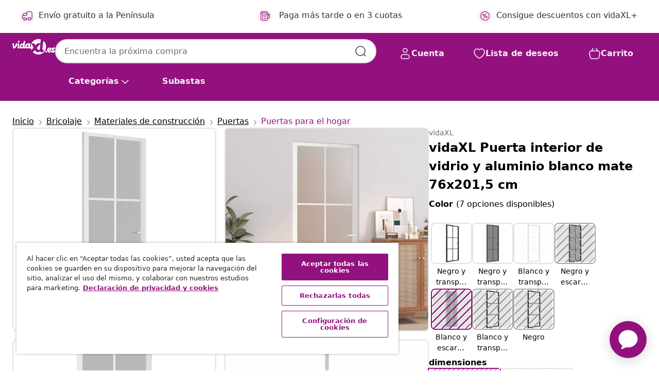

--- FILE ---
content_type: text/html;charset=UTF-8
request_url: https://www.vidaxl.es/e/vidaxl-puerta-interior-de-vidrio-y-aluminio-blanco-mate-76x2015-cm/8720845542726.html
body_size: 119969
content:
 

 











 


 

























<!DOCTYPE html>
<html lang="es-es" country="es" dir="ltr">
<head>




<link rel="preload" href="/on/demandware.static/Sites-vidaxl-es-Site/-/default/dw33c8f956/fonts/vidaXLfontFE.woff" as="font" crossorigin />

<style>
    @font-face {
        font-family: vidaXLfont;
        src:  url("/on/demandware.static/Sites-vidaxl-es-Site/-/default/dw33c8f956/fonts/vidaXLfontFE.woff") format("woff");
        font-weight: 400;
        font-style: normal;
    }
</style>

<link rel="preload" href="/on/demandware.static/Sites-vidaxl-es-Site/-/es_ES/dwa88ad699/images/vidaXL_logo.svg" as="image" />


    <link rel="preload" href="/on/demandware.static/Sites-vidaxl-es-Site/-/es_ES/v1769674402553/css/global-modified.css" as="style" />
    <link rel="preload" href="/on/demandware.static/Sites-vidaxl-es-Site/-/es_ES/v1769674402553/css/molecules.css" as="style" />



    <link rel="preload" href="//cdn.cookielaw.org/scripttemplates/otSDKStub.js" as="script" />

<!--[if gt IE 9]><!-->
<script>//common/scripts.isml</script>
<script defer type="text/javascript" src="/on/demandware.static/Sites-vidaxl-es-Site/-/es_ES/v1769674402553/js/main.js"></script>

    
        <script defer type="text/javascript" src="/on/demandware.static/Sites-vidaxl-es-Site/-/es_ES/v1769674402553/js/productDetail.js"
            
            >
        </script>
    


<!--<![endif]-->
<script>
    window.SitePreferences =  {"dataDogImageAddErrorEnable":true}
</script>


<meta charset=UTF-8>

<meta http-equiv="x-ua-compatible" content="ie=edge">

<meta name="viewport" content="width=device-width, initial-scale=1">


















    



    <link rel="alternate" hreflang="sl-SI" href="https://www.vidaxl.si/e/vidaxl-notranja-vrata-76x2015-cm-bela-mat-steklo-in-aluminij/8720845542726.html" >
<link rel="alternate" hreflang="pt-PT" href="https://www.vidaxl.pt/e/vidaxl-porta-de-interior-76x2015-cm-vidro-fosco-e-aluminio-branco/8720845542726.html" >
<link rel="alternate" hreflang="en-IE" href="https://www.vidaxl.ie/e/vidaxl-interior-door-76x2015-cm-white-matt-glass-and-aluminium/8720845542726.html" >
<link rel="alternate" hreflang="de-AT" href="https://www.vidaxl.at/e/vidaxl-innentur-76x2015-cm-weis-mattglas-und-aluminium/8720845542726.html" >
<link rel="alternate" hreflang="en-GB" href="https://www.vidaxl.co.uk/e/vidaxl-interior-door-76x2015-cm-white-matt-glass-and-aluminium/8720845542726.html" >
<link rel="alternate" hreflang="de-DE" href="https://www.vidaxl.de/e/vidaxl-innentur-76x2015-cm-weis-mattglas-und-aluminium/8720845542726.html" >
<link rel="alternate" hreflang="el-GR" href="https://www.vidaxl.gr/e/vidaxl-esoteriki-porta-76-x-2015-ek-leyko-mat-gyali-kai-aloyminio/8720845542726.html" >
<link rel="alternate" hreflang="fr-FR" href="https://www.vidaxl.fr/e/vidaxl-porte-interieure-76x2015-cm-blanc-verre-mat-et-aluminium/8720845542726.html" >
<link rel="alternate" hreflang="pl-PL" href="https://www.vidaxl.pl/e/vidaxl-drzwi-wewnetrzne-76x2015-cm-biale-matowe-szklo-i-aluminium/8720845542726.html" >
<link rel="alternate" hreflang="de-CH" href="https://de.vidaxl.ch/e/vidaxl-innentur-76x2015-cm-weis-mattglas-und-aluminium/8720845542726.html" >
<link rel="alternate" hreflang="fr-CH" href="https://fr.vidaxl.ch/e/vidaxl-porte-interieure-76x2015-cm-blanc-verre-mat-et-aluminium/8720845542726.html" >
<link rel="alternate" hreflang="sk-SK" href="https://www.vidaxl.sk/e/vidaxl-vnutorne-dvere-76x2015-cm-biele-matne-sklo-a-hlinik/8720845542726.html" >
<link rel="alternate" hreflang="bg-BG" href="https://www.vidaxl.bg/e/vidaxl-interiorna-vrata-76x2015-sm-byal-mat-esg-staklo-i-aluminiy/8720845542726.html" >
<link rel="alternate" hreflang="nl-NL" href="https://www.vidaxl.nl/e/vidaxl-binnendeur-76x2015-cm-matglas-en-aluminium-wit/8720845542726.html" >
<link rel="alternate" hreflang="nl-BE" href="https://nl.vidaxl.be/e/vidaxl-binnendeur-76x2015-cm-matglas-en-aluminium-wit/8720845542726.html" >
<link rel="alternate" hreflang="fr-BE" href="https://fr.vidaxl.be/e/vidaxl-porte-interieure-76x2015-cm-blanc-verre-mat-et-aluminium/8720845542726.html" >
<link rel="alternate" hreflang="sv-SE" href="https://www.vidaxl.se/e/vidaxl-innerdorr-76x2015-cm-vit-matt-glas-och-aluminium/8720845542726.html" >
<link rel="alternate" hreflang="cs-CZ" href="https://www.vidaxl.cz/e/vidaxl-interierove-dvere-76-x-2015-cm-bile-matne-sklo-a-hlinik/8720845542726.html" >
<link rel="alternate" hreflang="da-DK" href="https://www.vidaxl.dk/e/vidaxl-dor-76x2015-cm-mat-glas-og-aluminium-hvid/8720845542726.html" >
<link rel="alternate" hreflang="is-IS" href="https://is.vidaxl.is/e/vidaxl-innihur-76x2015-cm-hvit-mattu-gler-og-al/8720845542726.html" >
<link rel="alternate" hreflang="ro-RO" href="https://www.vidaxl.ro/e/vidaxl-usa-de-interior-76x2015-cm-alb-sticla-mata-si-aluminiu/8720845542726.html" >
<link rel="alternate" hreflang="lv-LV" href="https://www.vidaxl.lv/e/vidaxl-ieksdurvis-76x2015-cm-mateti-baltas-stikls-un-aluminijs/8720845542726.html" >
<link rel="alternate" hreflang="lt-LT" href="https://www.vidaxl.lt/e/vidaxl-vidaus-durys-baltos-76x2015cm-matinis-stiklas-ir-aliuminis/8720845542726.html" >
<link rel="alternate" hreflang="nb-NO" href="https://www.vidaxl.no/e/vidaxl-innerdor-76x2015-cm-hvit-matt-glass-og-aluminium/8720845542726.html" >
<link rel="alternate" hreflang="fi-FI" href="https://www.vidaxl.fi/e/vidaxl-sisaovi-76x2015-cm-valkoinen-mattalasi-ja-alumiini/8720845542726.html" >
<link rel="alternate" hreflang="it-IT" href="https://www.vidaxl.it/e/vidaxl-porta-interna-76x2015-cm-bianco-opaco-vetro-e-alluminio/8720845542726.html" >
<link rel="alternate" hreflang="es-ES" href="https://www.vidaxl.es/e/vidaxl-puerta-interior-de-vidrio-y-aluminio-blanco-mate-76x2015-cm/8720845542726.html" >
<link rel="alternate" hreflang="et-EE" href="https://www.vidaxl.ee/e/vidaxl-siseuks-76-x-2015-cm-cm-valge-matt-klaas-ja-alumiinium/8720845542726.html" >
<link rel="alternate" hreflang="hr-HR" href="https://www.vidaxl.hr/e/vidaxl-unutarnja-vrata-76-x-2015-cm-bijela-od-mat-stakla-i-aluminija/8720845542726.html" >
<link rel="alternate" hreflang="hu-HU" href="https://www.vidaxl.hu/e/vidaxl-feher-matt-uveg-es-aluminium-belteri-ajto-76-x-2015-cm/8720845542726.html" >


 
    
        
            <meta property="og:image" content="https://www.vidaxl.es/on/demandware.static/-/Sites-vidaxl-catalog-master-sku/default/dwc171d5a0/hi-res/632/115/119/4634/350580/image_2_350580.jpg">
        
    

    
        
            <meta property="og:image:width" content="1200px">
        
    

    
        
            <meta property="og:type" content="article">
        
    

    
        
            <meta property="og:title" content="vidaXL Puerta interior de vidrio y aluminio blanco mate 76x201,5 cm | vidaxl-es">
        
    

    
        
            <meta property="og:image:height" content="1200px">
        
    

    
        
            
                
                <meta name="robots" content="index,follow">
            
        
        
    

    
        
            <meta property="og:url" content="https://www.vidaxl.es/e/vidaxl-puerta-interior-de-vidrio-y-aluminio-blanco-mate-76x2015-cm/8720845542726.html">
        
    

    
        
            <meta property="og:description" content="Crea una elegante transici&oacute;n de un espacio a otro con esta puerta interior. Material resistente: Con una estructura inteligente, el cristal templado es m&aacute;s fuerte y duradero que cualquier otro cristal. El vidrio templado es conocido por soportar fuerzas como altos impactos, rayones, golpes, etc.Marco estable: El marco de aluminio garantiza robustez y estabilidad.Buena privacidad: El panel de la puerta est&aacute; hecho de vidrio mate, lo que ofrece una gran protecci&oacute;n de la privacidad para tu hogar y oficina.Dise&ntilde;o moderno: La puerta de vidrio, con l&iacute;nea decorativa vertical, agrega un estilo moderno a tu decoraci&oacute;n existente. El moderno dise&ntilde;o tiene l&iacute;neas limpias, look minimalista y luz natural como parte del estilo de interiorismo. Nota:Esta puerta interior debe montarse en el marco de puerta de 35-50 mm.Cada producto viene con un manual de montaje en la caja para facilitar el montaje.">
        
    







        <title>vidaXL Puerta interior de vidrio y aluminio blanco mate 76x201,5 cm | vidaXL.es</title>




    
        
    
       
        <meta name="description" content="vidaXL Puerta interior de vidrio y aluminio blanco mate 76x201,5 cm vidaXL | Env&iacute;o GRATIS ✓ Amplio Stock y Ofertas 24/7 ✓ &iexcl;Vive Mejor por Menos!" />
    


    <meta name="keywords" content="puerta interior, puertas interiores, puerta, puerta de cristal, puerta interior, puerta interior con cristal, puerta interior acristalada, puerta de dormitorio, puerta de ba&ntilde;o, puerta de aluminio, puerta de panel de cristal, puerta interior moderna, puerta de vidrio" />

 

<link rel="icon" type="image/png" href="/on/demandware.static/Sites-vidaxl-es-Site/-/default/dw572c75a6/images/favicons/favicon-196x196.png" sizes="196x196" />
<link rel="icon" type="image/png" href="/on/demandware.static/Sites-vidaxl-es-Site/-/default/dw294463aa/images/favicons/favicon-96x96.png" sizes="96x96" />
<link rel="icon" type="image/png" href="/on/demandware.static/Sites-vidaxl-es-Site/-/default/dwec06172d/images/favicons/favicon-32x32.png" sizes="32x32" />
<link rel="icon" type="image/png" href="/on/demandware.static/Sites-vidaxl-es-Site/-/default/dwafed43cd/images/favicons/favicon-16x16.png" sizes="16x16" />
<link rel="icon" type="image/png" href="/on/demandware.static/Sites-vidaxl-es-Site/-/default/dw51b45e38/images/favicons/favicon-128.png" sizes="128x128" />
<link rel="icon" type="image/png" href="/on/demandware.static/Sites-vidaxl-es-Site/-/default/dwa5717802/images/favicons/favicon-48x48.png" sizes="48x48" />
<link rel="icon" type="image/png" href="/on/demandware.static/Sites-vidaxl-es-Site/-/default/dwb28357fb/images/favicons/favicon-144x144.png" sizes="144x144" />
<link rel="icon" type="image/x-icon" href="/on/demandware.static/Sites-vidaxl-es-Site/-/default/dw2e6315da/images/favicon.ico" />

<link rel="stylesheet" href="/on/demandware.static/Sites-vidaxl-es-Site/-/es_ES/v1769674402553/css/global-modified.css" />


<link rel="stylesheet" href="/on/demandware.static/Sites-vidaxl-es-Site/-/es_ES/v1769674402553/css/molecules.css" />


    
        <link rel="stylesheet" href="/on/demandware.static/Sites-vidaxl-es-Site/-/es_ES/v1769674402553/css/product/detail.css" />
    

    
        <link rel="stylesheet" href="/on/demandware.static/Sites-vidaxl-es-Site/-/es_ES/v1769674402553/css/energyLabel.css" />
    


<script type="application/ld+json">
    {
    "@context": "https://schema.org",
    "@type": "Organization",
    "brand": {"name": "vidaXL", "@type": "Thing"}
    }
</script>

<script id="fallback-images-script" data-use-alternative-product-images="ONLY_MISSING">
    function handleImageError(img) {
        const useAlternativeProductImages = document.querySelector('#fallback-images-script').dataset.useAlternativeProductImages;
        var dataDogPreference = SitePreferences.dataDogImageAddErrorEnable;
        img.onerror = ""; // prevent infinite loop
        if (dataDogPreference && window.DD_RUM) {
            // Report the error to Datadog RUM
            window.DD_RUM.onReady(function() {
            if (window.DD_RUM && typeof window.DD_RUM.addError === 'function') {
                console.log('Reporting image load error to Datadog RUM for image:', img.src);
                window.DD_RUM.addError(new Error('Main image load error:'+img.src), {
                    source: 'image',
                    handling: 'handled',
                    imgSrc: img.src,
                    alt: img.alt || ''
                });
            }
            });
         }
        if (useAlternativeProductImages === 'ONLY_MISSING' && img.dataset.alternativeImgSrc) {
            img.src = img.dataset.alternativeImgSrc;
            img.onerror = function () {
                img.src = img.dataset.errorSrc;
                if (dataDogPreference && window.DD_RUM) {               
                    // Report secondary error to Datadog RUM
                    window.DD_RUM.onReady(function() {
                        if (window.DD_RUM && typeof window.DD_RUM.addError === 'function') {
                            console.log('Reporting alternative image load error to Datadog RUM for image:', img.dataset.alternativeImgSrc);
                            window.DD_RUM.addError(new Error('Alternative image load error:' + img.dataset.alternativeImgSrc), {
                                handling: 'handled',
                                imgSrc: img.src,
                                alt: img.alt || ''
                            });
                        }
                    });
                }
            };
        } else if (img.dataset.sourceImg) {
            if (img.dataset.altImgSrc){
                img.src = img.dataset.altImgSrc;
                img.removeAttribute('srcset');
                img.onerror = function () {
                const fallbackTried = img.dataset.fallbackTried === "true";
                if (!fallbackTried) {
                    img.dataset.fallbackTried = "true";
                    img.src = img.dataset.errorSrc;
                    if (dataDogPreference && window.DD_RUM) {
                        // Report secondary error to Datadog RUM
                        window.DD_RUM.onReady(function() {
                            if (window.DD_RUM && typeof window.DD_RUM.addError === 'function') {
                                console.log('Reporting alternative image load error to Datadog RUM for image:', img.dataset.altImgSrc);
                                window.DD_RUM.addError(new Error('Alternative image load error:' + img.dataset.altImgSrc), {
                                    handling: 'handled',
                                    imgSrc: img.src,
                                    alt: img.alt || ''
                                    });
                                }
                        });
                    }
                    img.removeAttribute('srcset');
                    img.classList.add('unavailable-image-loaded');
                } else {
                    img.onerror = null; // stop the loop
                }
            };
            }
        } 
        else if (img.dataset.errorSrc) {
            img.src = img.dataset.errorSrc;
        }
    }

    function handleBackgroundImageError(imgElement) {
        const fallbackImage = imgElement.getAttribute('data-alternative-img-src');
        const errorImage = imgElement.getAttribute('data-error-src') || '/images/product-image-unavailable.svg';

        // Determine the final image to use for <img src>
        const finalImage = (fallbackImage && fallbackImage.trim() !== '') ? fallbackImage : errorImage;

        // Apply the fallback or error image to the <img>
        imgElement.src = finalImage;
    }

// Separate function that sets the background image
function applyOverlayBackground(imgElement, imageUrl) {
    if (imageUrl && imageUrl.trim() !== '' && imageUrl !== 'null') {
        const parentDiv = imgElement.closest('div');
        if (parentDiv) {
            parentDiv.style.backgroundImage = 'var(--overlay-gradient), url('+ imageUrl +')';
        }
    }
    imgElement.classList.add('invisible');
}

</script>





<!-- Consent Mode default settings -->
<script>
    var dataLayer = dataLayer || [];
    function gtag(){dataLayer.push(arguments);}

    gtag('consent', 'default', {
    'ad_storage': 'denied',
    'analytics_storage': 'denied',
    'functionality_storage': 'denied',
    'personalization_storage': 'denied',
    'security_storage': 'denied',
    'ad_user_data': 'denied',
    'ad_personalization': 'denied',
    'wait_for_update': 500
    });
</script>





<script>
    window.dataLayer = window.dataLayer || [];
</script>


    <script async src="https://536004373.collect.igodigital.com/collect.js"> </script>
    <script>
    var _etmc = [];
    _etmc.push(["setOrgId", 536004373]);
    </script>





    
        
                <!-- Google Tag Manager -->
                <script>(function(w,d,s,l,i){w[l]=w[l]||[];w[l].push({'gtm.start':
                        new Date().getTime(),event:'gtm.js'});var f=d.getElementsByTagName(s)[0],
                    j=d.createElement(s),dl=l!='dataLayer'?'&l='+l:'';j.async=true;j.src=
                    'https://www.googletagmanager.com/gtm.js?id='+i+dl;f.parentNode.insertBefore(j,f);
                })(window,document,'script','dataLayer','GTM-T53NPDD');</script>
                <!-- End Google Tag Manager -->
        
    

    
    



    <!-- OneTrust Cookies Consent Notice start for www.vidaxl.es-->
    <script src="https://cdn.cookielaw.org/scripttemplates/otSDKStub.js" charset="UTF-8"
        data-domain-script="86de09c1-4413-46ce-bc1b-c7348723517d" data-document-language="true" ></script>
    <script>
        function OptanonWrapper() { }
    </script>
    <!-- OneTrust Cookies Consent Notice end for www.vidaxl.es-->



    <!-- Prefixbox Integration -->
<link rel="preconnect" href="https://integration.prefixbox.com/" />
<link rel="dns-prefetch" href="https://integration.prefixbox.com/" />
<link rel="preconnect" href="https://api.prefixbox.com/" />
<link rel="dns-prefetch" href="https://api.prefixbox.com/" />
<script>
    window.prefixboxAnalytics=window.prefixboxAnalytics||function(t,s,p,o){(window.pfbxQueue=window.pfbxQueue||[]).push({type:t,source:s,params:p,overrideObject:o});};
    window.prefixboxFunctions=window.prefixboxFunctions||{}; window.prefixboxCustomerFunctions=window.prefixboxCustomerFunctions||{};
</script>
<script
    id="prefixbox-integration-v2"
    async
    defer
    fetchpriority="high"
    type="text/javascript"
    src="https://integration.prefixbox.com/6a41a57f-e610-430c-b7bd-df760926831d"
> </script>
<!-- End Prefixbox Integration -->



<link rel="canonical" href="/e/vidaxl-puerta-interior-de-vidrio-y-aluminio-blanco-mate-76x2015-cm/8720845542726.html"/>


<script type="text/javascript">//<!--
/* <![CDATA[ (head-active_data.js) */
var dw = (window.dw || {});
dw.ac = {
    _analytics: null,
    _events: [],
    _category: "",
    _searchData: "",
    _anact: "",
    _anact_nohit_tag: "",
    _analytics_enabled: "true",
    _timeZone: "Europe/Madrid",
    _capture: function(configs) {
        if (Object.prototype.toString.call(configs) === "[object Array]") {
            configs.forEach(captureObject);
            return;
        }
        dw.ac._events.push(configs);
    },
	capture: function() { 
		dw.ac._capture(arguments);
		// send to CQ as well:
		if (window.CQuotient) {
			window.CQuotient.trackEventsFromAC(arguments);
		}
	},
    EV_PRD_SEARCHHIT: "searchhit",
    EV_PRD_DETAIL: "detail",
    EV_PRD_RECOMMENDATION: "recommendation",
    EV_PRD_SETPRODUCT: "setproduct",
    applyContext: function(context) {
        if (typeof context === "object" && context.hasOwnProperty("category")) {
        	dw.ac._category = context.category;
        }
        if (typeof context === "object" && context.hasOwnProperty("searchData")) {
        	dw.ac._searchData = context.searchData;
        }
    },
    setDWAnalytics: function(analytics) {
        dw.ac._analytics = analytics;
    },
    eventsIsEmpty: function() {
        return 0 == dw.ac._events.length;
    }
};
/* ]]> */
// -->
</script>
<script type="text/javascript">//<!--
/* <![CDATA[ (head-cquotient.js) */
var CQuotient = window.CQuotient = {};
CQuotient.clientId = 'bfns-vidaxl-es';
CQuotient.realm = 'BFNS';
CQuotient.siteId = 'vidaxl-es';
CQuotient.instanceType = 'prd';
CQuotient.locale = 'es_ES';
CQuotient.fbPixelId = '1563322740466382';
CQuotient.activities = [];
CQuotient.cqcid='';
CQuotient.cquid='';
CQuotient.cqeid='';
CQuotient.cqlid='';
CQuotient.apiHost='api.cquotient.com';
/* Turn this on to test against Staging Einstein */
/* CQuotient.useTest= true; */
CQuotient.useTest = ('true' === 'false');
CQuotient.initFromCookies = function () {
	var ca = document.cookie.split(';');
	for(var i=0;i < ca.length;i++) {
	  var c = ca[i];
	  while (c.charAt(0)==' ') c = c.substring(1,c.length);
	  if (c.indexOf('cqcid=') == 0) {
		CQuotient.cqcid=c.substring('cqcid='.length,c.length);
	  } else if (c.indexOf('cquid=') == 0) {
		  var value = c.substring('cquid='.length,c.length);
		  if (value) {
		  	var split_value = value.split("|", 3);
		  	if (split_value.length > 0) {
			  CQuotient.cquid=split_value[0];
		  	}
		  	if (split_value.length > 1) {
			  CQuotient.cqeid=split_value[1];
		  	}
		  	if (split_value.length > 2) {
			  CQuotient.cqlid=split_value[2];
		  	}
		  }
	  }
	}
}
CQuotient.getCQCookieId = function () {
	if(window.CQuotient.cqcid == '')
		window.CQuotient.initFromCookies();
	return window.CQuotient.cqcid;
};
CQuotient.getCQUserId = function () {
	if(window.CQuotient.cquid == '')
		window.CQuotient.initFromCookies();
	return window.CQuotient.cquid;
};
CQuotient.getCQHashedEmail = function () {
	if(window.CQuotient.cqeid == '')
		window.CQuotient.initFromCookies();
	return window.CQuotient.cqeid;
};
CQuotient.getCQHashedLogin = function () {
	if(window.CQuotient.cqlid == '')
		window.CQuotient.initFromCookies();
	return window.CQuotient.cqlid;
};
CQuotient.trackEventsFromAC = function (/* Object or Array */ events) {
try {
	if (Object.prototype.toString.call(events) === "[object Array]") {
		events.forEach(_trackASingleCQEvent);
	} else {
		CQuotient._trackASingleCQEvent(events);
	}
} catch(err) {}
};
CQuotient._trackASingleCQEvent = function ( /* Object */ event) {
	if (event && event.id) {
		if (event.type === dw.ac.EV_PRD_DETAIL) {
			CQuotient.trackViewProduct( {id:'', alt_id: event.id, type: 'raw_sku'} );
		} // not handling the other dw.ac.* events currently
	}
};
CQuotient.trackViewProduct = function(/* Object */ cqParamData){
	var cq_params = {};
	cq_params.cookieId = CQuotient.getCQCookieId();
	cq_params.userId = CQuotient.getCQUserId();
	cq_params.emailId = CQuotient.getCQHashedEmail();
	cq_params.loginId = CQuotient.getCQHashedLogin();
	cq_params.product = cqParamData.product;
	cq_params.realm = cqParamData.realm;
	cq_params.siteId = cqParamData.siteId;
	cq_params.instanceType = cqParamData.instanceType;
	cq_params.locale = CQuotient.locale;
	
	if(CQuotient.sendActivity) {
		CQuotient.sendActivity(CQuotient.clientId, 'viewProduct', cq_params);
	} else {
		CQuotient.activities.push({activityType: 'viewProduct', parameters: cq_params});
	}
};
/* ]]> */
// -->
</script>


   <script type="application/ld+json">
        {"@context":"http://schema.org/","@type":"Product","name":"vidaXL Puerta interior de vidrio y aluminio blanco mate 76x201,5 cm","description":"<p>Crea una elegante transición de un espacio a otro con esta puerta interior.</p><p> </p><ul><li>Material resistente: Con una estructura inteligente, el cristal templado es más fuerte y duradero que cualquier otro cristal. El vidrio templado es conocido por soportar fuerzas como altos impactos, rayones, golpes, etc.</li><li>Marco estable: El marco de aluminio garantiza robustez y estabilidad.</li><li>Buena privacidad: El panel de la puerta está hecho de vidrio mate, lo que ofrece una gran protección de la privacidad para tu hogar y oficina.</li><li>Diseño moderno: La puerta de vidrio, con línea decorativa vertical, agrega un estilo moderno a tu decoración existente. El moderno diseño tiene líneas limpias, look minimalista y luz natural como parte del estilo de interiorismo.</li></ul><p> </p><p>Nota:</p><ul><li>Esta puerta interior debe montarse en el marco de puerta de 35-50 mm.</li><li>Cada producto viene con un manual de montaje en la caja para facilitar el montaje.</li></ul>","mpn":"8720845542726","sku":"8720845542726","brand":{"@type":"Thing","name":"vidaXL"},"image":["https://www.vidaxl.es/dw/image/v2/BFNS_PRD/on/demandware.static/-/Sites-vidaxl-catalog-master-sku/default/dwc171d5a0/hi-res/632/115/119/4634/350580/image_2_350580.jpg?sw=600","https://www.vidaxl.es/dw/image/v2/BFNS_PRD/on/demandware.static/-/Sites-vidaxl-catalog-master-sku/default/dwa7bbb50e/hi-res/632/115/119/4634/350580/image_1_350580.jpg?sw=600","https://www.vidaxl.es/dw/image/v2/BFNS_PRD/on/demandware.static/-/Sites-vidaxl-catalog-master-sku/default/dwb7e9bce4/hi-res/632/115/119/4634/350580/image_3_350580.jpg?sw=600","https://www.vidaxl.es/dw/image/v2/BFNS_PRD/on/demandware.static/-/Sites-vidaxl-catalog-master-sku/default/dwb9ea4e5a/hi-res/632/115/119/4634/350580/image_4_350580.jpg?sw=600","https://www.vidaxl.es/dw/image/v2/BFNS_PRD/on/demandware.static/-/Sites-vidaxl-catalog-master-sku/default/dw764b5bdc/hi-res/632/115/119/4634/350580/image_5_350580.jpg?sw=600","https://www.vidaxl.es/dw/image/v2/BFNS_PRD/on/demandware.static/-/Sites-vidaxl-catalog-master-sku/default/dw36f39a77/hi-res/632/115/119/4634/350580/image_6_350580.jpg?sw=600","https://www.vidaxl.es/dw/image/v2/BFNS_PRD/on/demandware.static/-/Sites-vidaxl-catalog-master-sku/default/dw42c7a7f2/hi-res/632/115/119/4634/350580/image_7_350580.jpg?sw=600","https://www.vidaxl.es/dw/image/v2/BFNS_PRD/on/demandware.static/-/Sites-vidaxl-catalog-master-sku/default/dwfee4a880/hi-res/632/115/119/4634/350580/image_8_350580.jpg?sw=600"],"offers":{"url":{},"@type":"Offer","priceCurrency":"EUR","price":"273.99","availability":"http://schema.org/OutOfStock"}}
    </script>



</head>
<body>

    
        
    

    
    


<div
class="page "
data-action="Product-Show"
data-locale="es_ES"
data-querystring="pid=8720845542726"
>


























 

 











 


 



























<div
    class="d-none js-auth-data"
    data-authenticated="false"
    data-registered="false"
    data-isbusinessuser="false"
>
</div>




<div class="container usp-container d-flex flex-row js-usp-row">
    <div class="col-12">
        
	
	<div class="content-asset"><!-- dwMarker="content" dwContentID="8d1ce502cdc295536b7778c4b8" -->
		<div class="usp slick-not-init" id="header-usp">
    <p class="usp-block" data-toggle="modal" data-target="#uspModal">
        <span class="usp-icons">
            <svg width="24" height="24" viewBox="0 0 24 24" fill="none"
                xmlns="http://www.w3.org/2000/svg">
                <path
                    d="M9.13784 4.72433C10.0591 2.8819 10.5197 1.96069 11.143 1.66508C11.6854 1.40782 12.3146 1.40782 12.8571 1.66508C13.4804 1.96069 13.941 2.88191 14.8622 4.72434L15.2215 5.4429C15.5059 6.01177 15.6481 6.29621 15.8562 6.51399C16.0403 6.70676 16.2612 6.86077 16.5058 6.96694C16.782 7.08689 17.0981 7.12201 17.7302 7.19225L18.0564 7.22849C20.2646 7.47385 21.3687 7.59653 21.8677 8.10561C22.3013 8.54802 22.5055 9.16639 22.4205 9.78001C22.3227 10.4861 21.5086 11.242 19.8805 12.7539L19.5361 13.0736C18.9804 13.5897 18.7025 13.8477 18.5419 14.1604C18.4 14.4368 18.3244 14.7424 18.3211 15.0531C18.3174 15.4046 18.4446 15.7671 18.699 16.4921V16.4921C19.5294 18.8587 19.9446 20.042 19.673 20.7338C19.4374 21.3339 18.927 21.7836 18.3021 21.9418C17.5816 22.1241 16.4767 21.5717 14.267 20.4668L13.4311 20.0489C12.9064 19.7865 12.644 19.6553 12.3688 19.6037C12.1251 19.558 11.8749 19.558 11.6312 19.6037C11.356 19.6553 11.0937 19.7865 10.5689 20.0489L9.73299 20.4668C7.52325 21.5717 6.41838 22.1241 5.69791 21.9418C5.07298 21.7836 4.56261 21.3339 4.32703 20.7338C4.05543 20.042 4.47062 18.8587 5.30101 16.4921V16.4921C5.55541 15.7671 5.68261 15.4046 5.67891 15.0531C5.67565 14.7424 5.60005 14.4368 5.45811 14.1604C5.29751 13.8477 5.01964 13.5897 4.46388 13.0736L4.11954 12.7539C2.49141 11.242 1.67734 10.4861 1.57953 9.78001C1.49453 9.16639 1.69867 8.54802 2.13229 8.10561C2.63127 7.59653 3.73538 7.47385 5.9436 7.22849L6.26976 7.19225C6.90189 7.12201 7.21795 7.08689 7.49423 6.96694C7.73879 6.86077 7.95965 6.70676 8.14383 6.51399C8.35189 6.29621 8.49411 6.01178 8.77855 5.44291L9.13784 4.72433Z"
                    stroke="var(--color-plum-500, #93117e)" stroke-width="1.5"
                    stroke-linecap="round"
                    stroke-linejoin="round" />
            </svg>
        </span>
        <span>Ofertas 24/7</span>
    </p>
    <p class="usp-block" data-toggle="modal" data-target="#uspModal">
        <span class="usp-icons">
            <svg width="24" height="24" viewBox="0 0 24 24" fill="none"
                xmlns="http://www.w3.org/2000/svg">
                <path
                    d="M10 19H14M10 19C10 20.6569 8.65685 22 7 22C5.34315 22 4 20.6569 4 19M10 19C10 17.3431 8.65685 16 7 16C5.34315 16 4 17.3431 4 19M14 19C14 20.6569 15.3431 22 17 22C18.6569 22 20 20.6569 20 19M14 19C14 17.3431 15.3431 16 17 16C18.6569 16 20 17.3431 20 19M20 19V19C21.6569 19 23 17.6569 23 16V6.8C23 5.11984 23 4.27976 22.673 3.63803C22.3854 3.07354 21.9265 2.6146 21.362 2.32698C20.7202 2 19.8802 2 18.2 2H15.8C14.1198 2 13.2798 2 12.638 2.32698C12.0735 2.6146 11.6146 3.07354 11.327 3.63803C11 4.27976 11 5.11984 11 6.8V7.8C11 8.9201 11 9.48016 10.782 9.90798C10.5903 10.2843 10.2843 10.5903 9.90798 10.782C9.48016 11 8.92011 11 7.8 11H1.5M4 19V19C3.06812 19 2.60218 19 2.23463 18.8478C1.74458 18.6448 1.35523 18.2554 1.15224 17.7654C1 17.3978 1 16.9319 1 16V12.7727C1 12.1129 1 11.783 1.05245 11.4623C1.09902 11.1775 1.17626 10.8987 1.28282 10.6306C1.40284 10.3286 1.57257 10.0457 1.91205 9.47992L2.13566 9.10723C2.8155 7.97416 3.15542 7.40763 3.62342 6.99611C4.03758 6.63195 4.52256 6.35736 5.04791 6.18958C5.64157 6 6.30225 6 7.62362 6H11"
                    stroke="var(--color-plum-500, #93117e)" stroke-width="1.5"
                    stroke-linecap="round" stroke-linejoin="round" />
            </svg>
        </span>
        <span>Envío gratuito a la Península</span>
    </p>
    <p class="usp-block" data-toggle="modal" data-target="#uspModal">
        <span class="usp-icons">
            <svg width="24" height="24" viewBox="0 0 24 24" fill="none"
                xmlns="http://www.w3.org/2000/svg">
                <path
                    d="M6.5 14C6.5 14.2761 6.27614 14.5 6 14.5C5.72386 14.5 5.5 14.2761 5.5 14M6.5 14C6.5 13.7239 6.27614 13.5 6 13.5C5.72386 13.5 5.5 13.7239 5.5 14M6.5 14H5.5M6.5 18C6.5 18.2761 6.27614 18.5 6 18.5C5.72386 18.5 5.5 18.2761 5.5 18M6.5 18C6.5 17.7239 6.27614 17.5 6 17.5C5.72386 17.5 5.5 17.7239 5.5 18M6.5 18H5.5M10.5 14C10.5 14.2761 10.2761 14.5 10 14.5C9.72386 14.5 9.5 14.2761 9.5 14M10.5 14C10.5 13.7239 10.2761 13.5 10 13.5C9.72386 13.5 9.5 13.7239 9.5 14M10.5 14H9.5M10.5 18C10.5 18.2761 10.2761 18.5 10 18.5C9.72386 18.5 9.5 18.2761 9.5 18M10.5 18C10.5 17.7239 10.2761 17.5 10 17.5C9.72386 17.5 9.5 17.7239 9.5 18M10.5 18H9.5M14.5 14C14.5 14.2761 14.2761 14.5 14 14.5C13.7239 14.5 13.5 14.2761 13.5 14M14.5 14C14.5 13.7239 14.2761 13.5 14 13.5C13.7239 13.5 13.5 13.7239 13.5 14M14.5 14H13.5M14.5 18C14.5 18.2761 14.2761 18.5 14 18.5C13.7239 18.5 13.5 18.2761 13.5 18M14.5 18C14.5 17.7239 14.2761 17.5 14 17.5C13.7239 17.5 13.5 17.7239 13.5 18M14.5 18H13.5M22 10H18M18 7H18.8C19.9201 7 20.4802 7 20.908 7.21799C21.2843 7.40973 21.5903 7.71569 21.782 8.09202C22 8.51984 22 9.07989 22 10.2V13.8C22 14.9201 22 15.4802 21.782 15.908C21.5903 16.2843 21.2843 16.5903 20.908 16.782C20.4802 17 19.9201 17 18.8 17H18M6.6 10H13.4C13.9601 10 14.2401 10 14.454 9.89101C14.6422 9.79513 14.7951 9.64215 14.891 9.45399C15 9.24008 15 8.96005 15 8.4V6.6C15 6.03995 15 5.75992 14.891 5.54601C14.7951 5.35785 14.6422 5.20487 14.454 5.10899C14.2401 5 13.9601 5 13.4 5H6.6C6.03995 5 5.75992 5 5.54601 5.10899C5.35785 5.20487 5.20487 5.35785 5.10899 5.54601C5 5.75992 5 6.03995 5 6.6V8.4C5 8.96005 5 9.24008 5.10899 9.45399C5.20487 9.64215 5.35785 9.79513 5.54601 9.89101C5.75992 10 6.03995 10 6.6 10ZM6.8 22H13.2C14.8802 22 15.7202 22 16.362 21.673C16.9265 21.3854 17.3854 20.9265 17.673 20.362C18 19.7202 18 18.8802 18 17.2V6.8C18 5.11984 18 4.27976 17.673 3.63803C17.3854 3.07354 16.9265 2.6146 16.362 2.32698C15.7202 2 14.8802 2 13.2 2H6.8C5.11984 2 4.27976 2 3.63803 2.32698C3.07354 2.6146 2.6146 3.07354 2.32698 3.63803C2 4.27976 2 5.11984 2 6.8V17.2C2 18.8802 2 19.7202 2.32698 20.362C2.6146 20.9265 3.07354 21.3854 3.63803 21.673C4.27976 22 5.11984 22 6.8 22Z"
                    stroke="var(--color-plum-500, #93117e)" stroke-width="1.5"
                    stroke-linecap="round"
                    stroke-linejoin="round" />
            </svg>
        </span>
        <span>Paga más tarde o en 3 cuotas</span>
    
    </p>
<p class="usp-block" data-target="#uspModal" data-toggle="modal"><span class="usp-icons"> <svg fill="none" height="24" viewbox="0 0 24 24" width="24" xmlns="http://www.w3.org/2000/svg"> <path d="M14.9999 7L8.99988 17M22 12C22 17.5228 17.5228 22 12 22C6.47715 22 2 17.5228 2 12C2 6.47715 6.47715 2 12 2C17.5228 2 22 6.47715 22 12ZM9.99988 9.5C9.99988 10.3284 9.32831 11 8.49988 11C7.67145 11 6.99988 10.3284 6.99988 9.5C6.99988 8.67157 7.67145 8 8.49988 8C9.32831 8 9.99988 8.67157 9.99988 9.5ZM16.9999 14.5C16.9999 15.3284 16.3283 16 15.4999 16C14.6715 16 13.9999 15.3284 13.9999 14.5C13.9999 13.6716 14.6715 13 15.4999 13C16.3283 13 16.9999 13.6716 16.9999 14.5Z" stroke="var(--color-plum-500, #93117e)" stroke-linecap="round" stroke-linejoin="round" stroke-width="1.5"></path> </svg> </span> <span>Consigue descuentos con vidaXL+</span></p>
</div>
</div>
	</div> <!-- End content-asset -->



        <div class="modal fade p-0 custom-modal" id="uspModal" tabindex="-1" role="dialog" aria-labelledby="uspModal">
            <div class="modal-dialog" role="document">
                <div class="modal-content">
                    <div>
                        <div class="modal-header-usp">
                            <p class="modal-title-usp">&iquest;Por qu&eacute; elegir vidaXL?
                                
<button 
    class="vbtn text-base btn-neutral transparent pill btn-semantic font-weight-semibold"
    type="button"
    
        data-dismiss="modal"
        
        
        
        
        
        
        aria-label="Cerrar Men&uacute;"
        
        name="button"
        >

        

        
    
         
            
                <img class="" src="/on/demandware.static/Sites-vidaxl-es-Site/-/default/dw2b5e047a/images/svg/common/cross.svg"
                    alt="Borrar palabras clave de b&uacute;squeda" width="24px"
                    height="24px">
            
        

        

        

        

    

    

</button>
                            </p>
                        </div>
                    </div>
                    <div class="usp-layout">
                        







<div class="templatePage" id="headerusp">
<div class="experience-region experience-main"><div class="experience-component experience-custom_layouts-headerUSP">

<div class="mobile-2r-2c">
    <div class="usp-row">
        <div class="region usp-section"><div class="experience-component experience-custom_assets-usp">
























 

 











 


 























<div class="modal-body-usp row">
    <div class="popup-usp">
        <div class="usp-main">
            <div class="usp-icon">
                <img src="/on/demandware.static/Sites-vidaxl-es-Site/-/default/dwefe27477/images/svg/usp/star.svg" alt="usp icon" width="100%" height="100%"/>
            </div>
            <div class="row-des">
                <p class="text-base font-weight-bold title">Ofertas 24/7</p>
                <p class="description">&iexcl;Encuentra las mejores ofertas y productos con descuento cada d&iacute;a en vidaXL!</p>
            </div>
        </div>
        
            

<a
class="btn-neutral outlined text-base font-weight-semibold vbtn text-base "

href="https://www.vidaxl.es/cms-coupon-code.html"
target="_self"
tabindex="0"
title="button" role="button"
aria-label="button"






>




<span class="btn-text">Ver ofertas</span>



</a>
        
    </div>
</div></div></div>
        <div class="region usp-section"><div class="experience-component experience-custom_assets-usp">
























 

 











 


 























<div class="modal-body-usp row">
    <div class="popup-usp">
        <div class="usp-main">
            <div class="usp-icon">
                <img src="/on/demandware.static/Sites-vidaxl-es-Site/-/default/dw0693e8e5/images/svg/usp/truck.svg" alt="usp icon" width="100%" height="100%"/>
            </div>
            <div class="row-des">
                <p class="text-base font-weight-bold title">Env&iacute;o gratuito a la Pen&iacute;nsula</p>
                <p class="description">&iexcl;Disfruta del env&iacute;o gratis a la pen&iacute;nsula para todos los art&iacute;culos, grandes o peque&ntilde;os!</p>
            </div>
        </div>
        
    </div>
</div></div></div>
        <div class="region usp-section"><div class="experience-component experience-custom_assets-usp">
























 

 











 


 























<div class="modal-body-usp row">
    <div class="popup-usp">
        <div class="usp-main">
            <div class="usp-icon">
                <img src="/on/demandware.static/Sites-vidaxl-es-Site/-/default/dw4e050cf9/images/svg/usp/pos.svg" alt="usp icon" width="100%" height="100%"/>
            </div>
            <div class="row-des">
                <p class="text-base font-weight-bold title">Paga m&aacute;s tarde o en 3 cuotas</p>
                <p class="description">&iexcl;En vidaXL puedes conseguir tu producto favorito ahora mismo y pagar m&aacute;s tarde o en cuotas con Klarna!</p>
            </div>
        </div>
        
    </div>
</div></div></div>
        <div class="region usp-section"><div class="experience-component experience-custom_assets-usp">
























 

 











 


 























<div class="modal-body-usp row">
    <div class="popup-usp">
        <div class="usp-main">
            <div class="usp-icon">
                <img src="/on/demandware.static/Sites-vidaxl-es-Site/-/default/dwac494541/images/svg/usp/procent-circle.svg" alt="usp icon" width="100%" height="100%"/>
            </div>
            <div class="row-des">
                <p class="text-base font-weight-bold title">Maximiza tus ahorros con vidaXL+</p>
                <p class="description">Reg&iacute;strate hoy mismo con tu cuenta y observa c&oacute;mo aumentan tus puntos vidaXL+. &iexcl;Cuanto m&aacute;s compres, mayores ser&aacute;n los descuentos que podr&aacute;s desbloquear!</p>
            </div>
        </div>
        
            

<a
class="btn-neutral outlined text-base font-weight-semibold vbtn text-base "

href="https://www.vidaxl.es/loyalty-vidaXL.html"
target="_self"
tabindex="0"
title="button" role="button"
aria-label="button"






>




<span class="btn-text">Crear una cuenta</span>



</a>
        
    </div>
</div></div></div>
    </div>
</div></div></div>
</div>




                    </div>
                </div>
            </div>
        </div>
    </div>
    <div class="search-tooltip d-none">
        <span class="tooltip">Introduce un t&eacute;rmino de b&uacute;squeda</span>
    </div>
    
</div>
<header id="header" class="bg-primary sticky-top js-navigation header-wrapper pdp">
    <div class="header-container container-max-width">
        <nav class="d-block">
            <div class="row js-nav-row bg-primary hide-search-desktop header-nav-row flex-nowrap d-xl-flex">
                <button class="vbtn btn-base js-navbar-toggler navbar-toggler d-desktop-none" type="button"
                    aria-controls="sg-navbar-collapse" aria-expanded="false" aria-label="Toggle navigation">
                    <div class="nav-toggle d-inline-block">
                        <div class="nav-navicon">
                            <img class="menu-icon" src="/on/demandware.static/Sites-vidaxl-es-Site/-/default/dw52b01004/images/svg/common/menu.svg"
                                alt=" men&uacute;" width="24" height="24">
                        </div>
                    </div>
                </button>
                <a id="logo" class="col justify-content-center align-content-center notranslate menu-logo"
                    href="/" title="vidaXL Inicio">
                    <img class="svg logo text-primary" src="/on/demandware.static/Sites-vidaxl-es-Site/-/es_ES/dwa88ad699/images/vidaXL_logo.svg"
                        alt="vidaXL Home" width="100%" height="100%">

                    <img class="svg logo text-primary mobile-sticky-logo"
                        src="/on/demandware.static/Sites-vidaxl-es-Site/-/default/dw9c3786be/images/svg/common/vidaXL_logo_white.svg" alt="vidaXL Home" width="100%" height="100%">
                </a>
                <div
                    class="d-none d-desktop-none categories-button-block js-categories-button-block header-categorie-links">
                    
<button 
    class="vbtn text-base btn-base pill js-toggle-navigation js-bottom-menu-item font-weight-semibold"
    type="button"
    
        
        
        
        
        
        
        
        aria-label="Categor&iacute;as"
        
        name="button"
        >

        

        
    
        

        

        

        
            <span class="btn-text">Categor&iacute;as</span>
        

    

     
           
            
                <svg width="24" height="24" viewBox="0 0 24 24" fill="none" xmlns="http://www.w3.org/2000/svg">
                    <path d="M10 6L16 12L10 18" stroke-width="1.5" stroke-linecap="round" stroke-linejoin="round"/>
                </svg>
            
            
            
    

</button>
                </div>
                <div class="col px-0 d-none d-desktop-block">
                    






























 

 











 


 























<div class="site-search w-100 search-bar">
    <form role="search" action="/catalogsearch/result" method="get" name="simpleSearch" class="h-100">

        <div class="input-group search-input-container">
            <input class="search-field horizontal-shake-animation flex-fill text-input text-base fint-weight-regular"
    type="text"
    name="q"
    value=""
    enterkeyhint="search"
    placeholder="Encuentra la pr&oacute;xima compra"
    role="combobox"
    aria-describedby="search-assistive-text"
    aria-haspopup="listbox"
    maxlength="100"
    aria-owns="search-results"
    aria-expanded="false"
    aria-autocomplete="list"
    aria-activedescendant=""
    aria-controls="search-results"
    aria-label="Introduce la palabra clave o n&uacute;mero de art&iacute;culo"
    autocomplete="off"
/>

            
<button 
    class="vbtn text-base btn-semantic d-none reset-button horizontal-shake-animation pill btn-base outlined"
    type="button"
    
        
        
        
        
        
        
        
        aria-label="Borrar palabras clave de b&uacute;squeda"
        
        name="button"
        >

        

        
    
         
            
                <img class="" src="/on/demandware.static/Sites-vidaxl-es-Site/-/default/dw2b5e047a/images/svg/common/cross.svg"
                    alt="Borrar palabras clave de b&uacute;squeda" width="24px"
                    height="24px">
            
        

        

        

        

    

    

</button>
            
<button 
    class="vbtn text-base btn-semantic search-button horizontal-shake-animation pill btn-base outlined"
    type="button"
    
        
        
        
        
        
        
        
        aria-label="Enviar palabras clave de b&uacute;squeda"
        
        name="search-button"
        >

        

        
    
         
            
                <img class="" src="/on/demandware.static/Sites-vidaxl-es-Site/-/default/dw11068731/images/svg/common/search.svg"
                    alt="Search Icon" width="24px"
                    height="24px">
            
        

        

        

        

    

    

</button>

            <div class="suggestions-wrapper w-100 mt-1"
                data-url="/on/demandware.store/Sites-vidaxl-es-Site/es_ES/SearchServices-GetSuggestions?q=">
                
























 

 











 


 






















<div class="flex-column suggestions presearch-suggestions border-0 shadow-lg" style="display: none">
    <div class="recentsearchDisplay">
        <div class="font-weight-bold text-sm search-sug-header">Tus b&uacute;squedas recientes </div>
        <div class="recentSearchesShow" id="recentSearchesShowID" data-no-recent-search-message="No hay b&uacute;squedas recientes disponibles"></div>
    </div>

    
        
	
	<div class="content-asset"><!-- dwMarker="content" dwContentID="4c6dbbd2bc4ca92bdcfcff2a43" -->
		<div class="presearch-configurator px-3 pb-3">
  <p class="fw-bold h5">Configurador de muebles</p>
  <a class="btn btn-outline-secondary custom-btn" href="https://www.vidaxl.es/customizable-beds-and-bed-accessories">
    <span>
      <img class="custom-icon" alt="Category_Bedroom" src="https://www.vidaxl.es/on/demandware.static/-/Library-Sites-vidaXLSharedLibrary/default/dw71c599de/Icons/Category_Bedroom.svg" title="" />Configurador de cama</span>
  </a>
</div>
<hr class="custom-hr" />
<style type="text/css">
.presearch-configurator .btn.custom-btn {
  border: 2px solid #E3E3E3;
  border-radius: 8px;
}

.presearch-configurator  .custom-icon {
  width: 16px;
  display: inline;
  margin-right: 8px;
}

hr.custom-hr {
  border-color: #e3e3e3;
}
</style>
	</div> <!-- End content-asset -->



    

    

    
    <p class="text-sm font-weight-bold search-sug-header popularsearchDisplay">B&uacute;quedas populares</p>
    <div class="flex-row attribute-chips chip-items">
       
            <div class="chip-item-container">
                

<a
class="btn-tab horizontal attribute-chip chip-item text-base font-weight-regular vbtn text-base "

href="/catalogsearch/result?q=cajonera%20estrecha"
target="_self"
tabindex="0"
title="cajonera estrecha" role="button"
aria-label="cajonera estrecha"






>




<span class="btn-text">cajonera estrecha</span>



</a>
            </div>
        
            <div class="chip-item-container">
                

<a
class="btn-tab horizontal attribute-chip chip-item text-base font-weight-regular vbtn text-base "

href="/catalogsearch/result?q=aparador"
target="_self"
tabindex="0"
title="aparador" role="button"
aria-label="aparador"






>




<span class="btn-text">aparador</span>



</a>
            </div>
        
            <div class="chip-item-container">
                

<a
class="btn-tab horizontal attribute-chip chip-item text-base font-weight-regular vbtn text-base "

href="/catalogsearch/result?q=cabecero%20cama"
target="_self"
tabindex="0"
title="cabecero cama" role="button"
aria-label="cabecero cama"






>




<span class="btn-text">cabecero cama</span>



</a>
            </div>
        
            <div class="chip-item-container">
                

<a
class="btn-tab horizontal attribute-chip chip-item text-base font-weight-regular vbtn text-base "

href="/catalogsearch/result?q=sillas"
target="_self"
tabindex="0"
title="sillas" role="button"
aria-label="sillas"






>




<span class="btn-text">sillas</span>



</a>
            </div>
        
            <div class="chip-item-container">
                

<a
class="btn-tab horizontal attribute-chip chip-item text-base font-weight-regular vbtn text-base "

href="/catalogsearch/result?q=muebles%20tv"
target="_self"
tabindex="0"
title="muebles tv" role="button"
aria-label="muebles tv"






>




<span class="btn-text">muebles tv</span>



</a>
            </div>
        
            <div class="chip-item-container">
                

<a
class="btn-tab horizontal attribute-chip chip-item text-base font-weight-regular vbtn text-base "

href="/catalogsearch/result?q=gallinero"
target="_self"
tabindex="0"
title="gallinero" role="button"
aria-label="gallinero"






>




<span class="btn-text">gallinero</span>



</a>
            </div>
        
            <div class="chip-item-container">
                

<a
class="btn-tab horizontal attribute-chip chip-item text-base font-weight-regular vbtn text-base "

href="/catalogsearch/result?q=aparador%20alto%20de%20madera%20de%20ingenier%C3%ADa%20blanco%2070"
target="_self"
tabindex="0"
title="aparador alto de madera de ingenier&iacute;a blanco 70" role="button"
aria-label="aparador alto de madera de ingenier&iacute;a blanco 70"






>




<span class="btn-text">aparador alto de madera de ingenier&iacute;a blanco 70</span>



</a>
            </div>
        
            <div class="chip-item-container">
                

<a
class="btn-tab horizontal attribute-chip chip-item text-base font-weight-regular vbtn text-base "

href="/catalogsearch/result?q=mesita%20de%20noche"
target="_self"
tabindex="0"
title="mesita de noche" role="button"
aria-label="mesita de noche"






>




<span class="btn-text">mesita de noche</span>



</a>
            </div>
        
            <div class="chip-item-container">
                

<a
class="btn-tab horizontal attribute-chip chip-item text-base font-weight-regular vbtn text-base "

href="/catalogsearch/result?q=mueble%20tv"
target="_self"
tabindex="0"
title="mueble tv" role="button"
aria-label="mueble tv"






>




<span class="btn-text">mueble tv</span>



</a>
            </div>
        
            <div class="chip-item-container">
                

<a
class="btn-tab horizontal attribute-chip chip-item text-base font-weight-regular vbtn text-base "

href="/catalogsearch/result?q=sof%C3%A1"
target="_self"
tabindex="0"
title="sof&aacute;" role="button"
aria-label="sof&aacute;"






>




<span class="btn-text">sof&aacute;</span>



</a>
            </div>
        
    </div>
    
</div>
            </div>
        </div>
        <input type="hidden" id="searchUrl" value="/catalogsearch/result" />
    </form>
</div>
                    <div class="row js-search-bottom-menu">
                        <div class="col d-flex">
                            <div class="header-categorie-links">
                                
<button 
    class="vbtn text-base btn-base pill js-toggle-navigation js-bottom-menu-item font-weight-semibold ${isServerError ? 'd-none' : ''}"
    type="button"
    
        
        
        
        
        
        
        
        aria-label="Categor&iacute;as"
        
        name="button"
        >

        

        
    
        

        

        

        
            <span class="btn-text">Categor&iacute;as</span>
        

    

     
           
            
                <svg width="24" height="24" viewBox="0 0 24 24" fill="none" xmlns="http://www.w3.org/2000/svg">
                    <path d="M10 6L16 12L10 18" stroke-width="1.5" stroke-linecap="round" stroke-linejoin="round"/>
                </svg>
            
            
            
    

</button>

                                <!-- Placeholder -->
                            </div>
                                
























 

 











 


 























    <div class="header-categorie-links">
        

<a
class="btn-base auction-link pill font-weight-semibold vbtn text-base "

href="/subastas"
target="_self"
tabindex="0"
title="Subastas" role="button"
aria-label="Subastas"






>




<span class="btn-text">Subastas</span>



</a>
    </div>
                           
                        </div>
                        
                    </div>
                </div>
                <div class="ml-auto header-search d-flex">
                    <div
                        class="d-flex d-desktop-none header-icon toggle-search-button cursor-pointer js-mobile-sticky-search">
                        
<button 
    class="vbtn text-base vbtn text-base btn-base pill font-weight-semibold"
    type="button"
    
        
        
        
        
        
        
        
        aria-label="Enviar palabras clave de b&uacute;squeda"
        
        name="button"
        >

        

        
    
         
            
                <img class="" src="/on/demandware.static/Sites-vidaxl-es-Site/-/default/dw68396d4c/images/svg/common/search-icon-white.svg"
                    alt="Search Icon" width="24px"
                    height="24px">
            
        

        

        

        

    

    

</button>
                    </div>
                    



























 

 











 


 






















<div class="d-flex my-account-button js-my-account js-flyout-toggle" data-user="{&quot;email&quot;:null,&quot;id&quot;:&quot;acyM3LT7MU391bSyp8DoMw2YPa&quot;,&quot;subscriptionStatus&quot;:&quot;unsubscribed&quot;}">
    <div class="flyout-wrapper my-account-flyout">
        <div class="flyout w-100 shadow-lg full-width-mobile">
    <span class="flyout-close js-flyout-close">
        <img class="close-icon" src="/on/demandware.static/Sites-vidaxl-es-Site/-/default/dw2b5e047a/images/svg/common/cross.svg" alt="account-flyout-close" width="100%" height="100%" >
    </span>
    
    <ul class="base-list d-flex flex-column" role="listbox">
        <li class="d-flex text-sm font-weight-regular">
            <a href="/on/demandware.store/Sites-vidaxl-es-Site/es_ES/Account-Overview" class="w-100 list-content">
                <div class="list-front">
                    <span>Descripci&oacute;n de cuenta</span>
                </div>
            </a>
        </li>

         
            <li class="d-flex text-sm font-weight-regular">
                <a href="/account/orders" class="w-100 list-content">
                    <div class="list-front">
                        <span>Mis pedidos</span>
                    </div>
                </a>
            </li>
        

        <li class="d-flex text-sm font-weight-regular">
            <a href="/account/details" class="w-100 list-content">
                <div class="list-front">
                    <span>Detalles de cuenta</span>
                </div>
            </a>
        </li>

        <li class="d-flex text-sm font-weight-regular logout-link">
            <a href="/on/demandware.store/Sites-vidaxl-es-Site/es_ES/Login-Logout" class="w-100 js-logout-button list-content">
                <div class="list-front">
                    <span>Cerrar sesi&oacute;n</span>
                </div>
            </a>
        </li>
    </ul>

    <span class="flyout-drag-to-close">
        <span class="point"></span>
        <span class="point"></span>
        <span class="point"></span>
    </span>
</div>
    </div>
    <div class="d-flex header-icon bg-transparent text-base js-wrapper-toggler account-button order-notification with-animation js-account-button-notification  " data-login-get-url="https://www.vidaxl.es/account/login">
        
<button 
    class="vbtn text-base btn-base pill js-account-but-icon font-weight-semibold"
    type="button"
    
        
        
        
        
        
        
        
        aria-label="Cuenta"
        
        name="button"
        >

        

        
    
         
            
                <img class="" src="/on/demandware.static/Sites-vidaxl-es-Site/-/default/dw5f807f66/images/svg/common/user.svg"
                    alt="Account Icon" width="24px"
                    height="24px">
            
        

        

        

        
            <span class="btn-text">Cuenta</span>
        

    

    

</button>
    </div>
</div>
<div class="sfmcAbandonedBrowse" data-pid="false" ></div>
<div class="sfmcEinsteinRecommendation" data-pid="false" ></div>

                    
























 

 











 


 

























<div class="d-flex wishlist-btn-wrapper">
    <div class="wishlist-btn-header header-icon bg-transparent d-flex text-decoration-none">
        

<a
class="btn-base pill font-weight-semibold vbtn text-base "

href="/account/wishlist"
target="_self"
tabindex="0"
title="Lista de deseos" role="button"
aria-label="Lista de deseos"






>



<img src="/on/demandware.static/Sites-vidaxl-es-Site/-/default/dw848404db/images/svg/common/heart.svg" alt="Wishlist Icon" width="24px" height="24px"/>




<span class="btn-text">Lista de deseos</span>



</a> 
        <span class="wishlist-count js-wishlist-count text-sm font-weight-regular ">0.0</span>
    </div>
</div>
                    <div class="minicart d-flex js-header-cart" data-action-url="/on/demandware.store/Sites-vidaxl-es-Site/es_ES/Cart-MiniCartShow">
                        
























 

 











 


 























<div class="minicart-total bg-transparent header-icon">
    
        <div class="flyout-wrapper empty-cart-flyout-wrapper">
            <div class="minicart-flyout w-100 shadow-lg full-width-mobile">
    <span class="flyout-close js-flyout-close">
         <img class="close-icon" src="/on/demandware.static/Sites-vidaxl-es-Site/-/default/dw2b5e047a/images/svg/common/cross.svg" alt="empty-cart-close" width="100%" height="100%">
    </span>

    <div class="flyout-section px-0 mb-0 d-flex flex-column text-center" role="listbox">
        <p class="text-md font-weight-bold empty-cart-title">Tu carrito est&aacute; vac&iacute;o </p>
        <div class="font-weight-regular text-base">&iexcl;A&ntilde;adamos algunos productos aqu&iacute;!</div>
        <div class="empty-cart-image"> 
             <img class="empty-cart-icon lazyload aspect-ratio-3x2" src="/on/demandware.static/Sites-vidaxl-es-Site/-/default/dwd5790a7f/images/svg/common/emptycart-icon.svg" alt="empty-cart" width="100%" height="100%">
        </div>
    </div>


    <span class="flyout-drag-to-close">
        <span class="point"></span>
        <span class="point"></span>
        <span class="point"></span>
    </span>
</div>
        </div>
    

    

<a
class="btn-base pill minicart-link font-weight-semibold vbtn text-base empty-cart"

href="https://www.vidaxl.es/cart"
target="_self"
tabindex="0"
title="Carrito" role="button"
aria-label="Carrito"






>



<img src="/on/demandware.static/Sites-vidaxl-es-Site/-/default/dw56027649/images/svg/common/shopping-basket.svg" alt="Cart Icon" width="24px" height="24px"/>




<span class="btn-text">Carrito</span>



</a> 
    <span class="minicart-quantity text-sm font-weight-regular  d-none">
        0
    </span>
</div>
<div class="popover popover-bottom"></div>
                    </div>
                    
<div class="cart-notification-modal" id="basketNotification" role="dialog"
    aria-labelledby="basketNotification">
    <div class="minicart-flyout shadow-lg full-width-mobile notification-flyout js-notification-flyout popup">
        <div class="flyout-section mb-0 d-flex flex-column add-all-to-cart-modal">
            <div class="empty-cart-image">
                <img class="empty-cart-icon lazyload aspect-ratio-3x2"
                    src="/on/demandware.static/Sites-vidaxl-es-Site/-/default/dw6023922a/images/svg/common/empty-state-wishlist-illustration.svg"
                    alt="empty-cart" width="100%" height="100%">
                <span class="notification-flyout-close js-flyout-close">
                    
<button 
    class="vbtn text-base close-icon js-wishlist-close-icon"
    type="button"
    
        
        
        
        
        
        
        
        aria-label="null"
        
        name="button"
        >

        

        
    
         
            
                <img class="" src="/on/demandware.static/Sites-vidaxl-es-Site/-/default/dw2b5e047a/images/svg/common/cross.svg"
                    alt="null" width="auto"
                    height="auto">
            
        

        

        

        

    

    

</button>
                </span>
            </div>
            <div class="js-notification-message text-md font-weight-bold empty-cart-title" data-product-msg="Producto a&ntilde;adido al carrito"></div>
            
            

<a
class="vbtn-success pill go-to-cart-btn font-weight-semibold vbtn text-base "

href="/cart"
target="_self"
tabindex="-1"
title="Button" role="button"
aria-label="Button"






>




<span class="btn-text">Ir al carrito</span>



</a>
        </div>
    </div>
</div>


























 

 











 


 
























<div class="snackbar popup addtocart-error-notification error ">
	<div class="snackbar-header">
		<span class="snackbar-icon"><img class="null" src="/on/demandware.static/Sites-vidaxl-es-Site/-/default/dw1473e0b4/images/svg/common/alert-triangle-white.svg" alt="null"
				width="null" height="null"/></span>
		
<button 
    class="vbtn text-base pill btn-semantic selected snackbar-icon close-button undo js-snakbar-dismiss-btn"
    type="button"
    
        
        
        
        
        
        
        
        aria-label="null"
        
        name="button"
        >

        

        
    
         
            
                <img class="" src="/on/demandware.static/Sites-vidaxl-es-Site/-/default/dwd69ceb2a/images/svg/common/cross-white-icon.svg"
                    alt="null" width="auto"
                    height="auto">
            
        

        

        

        

    

    

</button>
	</div>
	<div class="snackbar-content">
		<p class="text-md font-weight-bold snackbar-text"></p>
	</div>
	

	

	<div class="snackbar-actions">
		
	</div>
</div>
                </div>
            </div>

            <div class="row header-mobile-search  ">
                <div class="d-desktop-none search-mobile">
                    <div class="js-back-row d-none">
                        <div class="js-back-button">
                            
<button 
    class="vbtn text-base btn-base btn-semantic mobile-search-back-btn font-weight-semibold"
    type="button"
    
        
        
        
        
        
        
        
        aria-label="Button"
        
        name="button"
        >

        

        
    
        

        

        

        

    

     
           
            
                <svg width="24" height="24" viewBox="0 0 24 24" fill="none" xmlns="http://www.w3.org/2000/svg">
                    <path d="M10 6L16 12L10 18" stroke-width="1.5" stroke-linecap="round" stroke-linejoin="round"/>
                </svg>
            
            
            
    

</button>
                        </div>
                    </div>
                    






























 

 











 


 























<div class="site-search w-100 search-bar">
    <form role="search" action="/catalogsearch/result" method="get" name="simpleSearch" class="h-100">

        <div class="input-group search-input-container">
            <input class="search-field horizontal-shake-animation flex-fill text-input text-base fint-weight-regular"
    type="text"
    name="q"
    value=""
    enterkeyhint="search"
    placeholder="Encuentra la pr&oacute;xima compra"
    role="combobox"
    aria-describedby="search-assistive-text"
    aria-haspopup="listbox"
    maxlength="100"
    aria-owns="search-results"
    aria-expanded="false"
    aria-autocomplete="list"
    aria-activedescendant=""
    aria-controls="search-results"
    aria-label="Introduce la palabra clave o n&uacute;mero de art&iacute;culo"
    autocomplete="off"
/>

            
<button 
    class="vbtn text-base btn-semantic d-none reset-button horizontal-shake-animation pill btn-base outlined"
    type="button"
    
        
        
        
        
        
        
        
        aria-label="Borrar palabras clave de b&uacute;squeda"
        
        name="button"
        >

        

        
    
         
            
                <img class="" src="/on/demandware.static/Sites-vidaxl-es-Site/-/default/dw2b5e047a/images/svg/common/cross.svg"
                    alt="Borrar palabras clave de b&uacute;squeda" width="24px"
                    height="24px">
            
        

        

        

        

    

    

</button>
            
<button 
    class="vbtn text-base btn-semantic search-button horizontal-shake-animation pill btn-base outlined"
    type="button"
    
        
        
        
        
        
        
        
        aria-label="Enviar palabras clave de b&uacute;squeda"
        
        name="search-button"
        >

        

        
    
         
            
                <img class="" src="/on/demandware.static/Sites-vidaxl-es-Site/-/default/dw11068731/images/svg/common/search.svg"
                    alt="Search Icon" width="24px"
                    height="24px">
            
        

        

        

        

    

    

</button>

            <div class="suggestions-wrapper w-100 mt-1"
                data-url="/on/demandware.store/Sites-vidaxl-es-Site/es_ES/SearchServices-GetSuggestions?q=">
                
























 

 











 


 






















<div class="flex-column suggestions presearch-suggestions border-0 shadow-lg" style="display: none">
    <div class="recentsearchDisplay">
        <div class="font-weight-bold text-sm search-sug-header">Tus b&uacute;squedas recientes </div>
        <div class="recentSearchesShow" id="recentSearchesShowID" data-no-recent-search-message="No hay b&uacute;squedas recientes disponibles"></div>
    </div>

    
        
	
	<div class="content-asset"><!-- dwMarker="content" dwContentID="4c6dbbd2bc4ca92bdcfcff2a43" -->
		<div class="presearch-configurator px-3 pb-3">
  <p class="fw-bold h5">Configurador de muebles</p>
  <a class="btn btn-outline-secondary custom-btn" href="https://www.vidaxl.es/customizable-beds-and-bed-accessories">
    <span>
      <img class="custom-icon" alt="Category_Bedroom" src="https://www.vidaxl.es/on/demandware.static/-/Library-Sites-vidaXLSharedLibrary/default/dw71c599de/Icons/Category_Bedroom.svg" title="" />Configurador de cama</span>
  </a>
</div>
<hr class="custom-hr" />
<style type="text/css">
.presearch-configurator .btn.custom-btn {
  border: 2px solid #E3E3E3;
  border-radius: 8px;
}

.presearch-configurator  .custom-icon {
  width: 16px;
  display: inline;
  margin-right: 8px;
}

hr.custom-hr {
  border-color: #e3e3e3;
}
</style>
	</div> <!-- End content-asset -->



    

    

    
    <p class="text-sm font-weight-bold search-sug-header popularsearchDisplay">B&uacute;quedas populares</p>
    <div class="flex-row attribute-chips chip-items">
       
            <div class="chip-item-container">
                

<a
class="btn-tab horizontal attribute-chip chip-item text-base font-weight-regular vbtn text-base "

href="/catalogsearch/result?q=cajonera%20estrecha"
target="_self"
tabindex="0"
title="cajonera estrecha" role="button"
aria-label="cajonera estrecha"






>




<span class="btn-text">cajonera estrecha</span>



</a>
            </div>
        
            <div class="chip-item-container">
                

<a
class="btn-tab horizontal attribute-chip chip-item text-base font-weight-regular vbtn text-base "

href="/catalogsearch/result?q=aparador"
target="_self"
tabindex="0"
title="aparador" role="button"
aria-label="aparador"






>




<span class="btn-text">aparador</span>



</a>
            </div>
        
            <div class="chip-item-container">
                

<a
class="btn-tab horizontal attribute-chip chip-item text-base font-weight-regular vbtn text-base "

href="/catalogsearch/result?q=cabecero%20cama"
target="_self"
tabindex="0"
title="cabecero cama" role="button"
aria-label="cabecero cama"






>




<span class="btn-text">cabecero cama</span>



</a>
            </div>
        
            <div class="chip-item-container">
                

<a
class="btn-tab horizontal attribute-chip chip-item text-base font-weight-regular vbtn text-base "

href="/catalogsearch/result?q=sillas"
target="_self"
tabindex="0"
title="sillas" role="button"
aria-label="sillas"






>




<span class="btn-text">sillas</span>



</a>
            </div>
        
            <div class="chip-item-container">
                

<a
class="btn-tab horizontal attribute-chip chip-item text-base font-weight-regular vbtn text-base "

href="/catalogsearch/result?q=muebles%20tv"
target="_self"
tabindex="0"
title="muebles tv" role="button"
aria-label="muebles tv"






>




<span class="btn-text">muebles tv</span>



</a>
            </div>
        
            <div class="chip-item-container">
                

<a
class="btn-tab horizontal attribute-chip chip-item text-base font-weight-regular vbtn text-base "

href="/catalogsearch/result?q=gallinero"
target="_self"
tabindex="0"
title="gallinero" role="button"
aria-label="gallinero"






>




<span class="btn-text">gallinero</span>



</a>
            </div>
        
            <div class="chip-item-container">
                

<a
class="btn-tab horizontal attribute-chip chip-item text-base font-weight-regular vbtn text-base "

href="/catalogsearch/result?q=aparador%20alto%20de%20madera%20de%20ingenier%C3%ADa%20blanco%2070"
target="_self"
tabindex="0"
title="aparador alto de madera de ingenier&iacute;a blanco 70" role="button"
aria-label="aparador alto de madera de ingenier&iacute;a blanco 70"






>




<span class="btn-text">aparador alto de madera de ingenier&iacute;a blanco 70</span>



</a>
            </div>
        
            <div class="chip-item-container">
                

<a
class="btn-tab horizontal attribute-chip chip-item text-base font-weight-regular vbtn text-base "

href="/catalogsearch/result?q=mesita%20de%20noche"
target="_self"
tabindex="0"
title="mesita de noche" role="button"
aria-label="mesita de noche"






>




<span class="btn-text">mesita de noche</span>



</a>
            </div>
        
            <div class="chip-item-container">
                

<a
class="btn-tab horizontal attribute-chip chip-item text-base font-weight-regular vbtn text-base "

href="/catalogsearch/result?q=mueble%20tv"
target="_self"
tabindex="0"
title="mueble tv" role="button"
aria-label="mueble tv"






>




<span class="btn-text">mueble tv</span>



</a>
            </div>
        
            <div class="chip-item-container">
                

<a
class="btn-tab horizontal attribute-chip chip-item text-base font-weight-regular vbtn text-base "

href="/catalogsearch/result?q=sof%C3%A1"
target="_self"
tabindex="0"
title="sof&aacute;" role="button"
aria-label="sof&aacute;"






>




<span class="btn-text">sof&aacute;</span>



</a>
            </div>
        
    </div>
    
</div>
            </div>
        </div>
        <input type="hidden" id="searchUrl" value="/catalogsearch/result" />
    </form>
</div>
                </div>
                
            </div>
        </nav>
        <div class="main-menu navbar-toggleable-lg menu-toggleable-left" id="sg-navbar-collapse">
            

























 

 











 


 





























<nav class="navbar navbar-expand-xl bg-inverse d-desktop-none">
    <div class="close-menu close-cat d-xl-none d-flex bg-white border-0">
        <img class="svg col-auto notranslate logo pl-0 text-primary cat-nav-logo"
            src="/on/demandware.static/Sites-vidaxl-es-Site/-/es_ES/dwa88ad699/images/vidaXL_logo.svg" alt="vidaXL Home">
        <div class="js-close-button">
            
<button 
    class="vbtn text-base btn-neutral transparent pill btn-semantic"
    type="button"
    
        
        
        
        
        
        
        
        aria-label="Cerrar Men&uacute;"
        
        name="button"
        >

        

        
    
         
            
                <img class="" src="/on/demandware.static/Sites-vidaxl-es-Site/-/default/dw2b5e047a/images/svg/common/cross.svg"
                    alt="Borrar palabras clave de b&uacute;squeda" width="24px"
                    height="24px">
            
        

        

        

        

    

    

</button>
        </div>
    </div>

    <div class="menu-group" role="navigation">
        <ul class="nav navbar-nav accordion accordion-navigation" id="accordionNavigation" role="menu">
            
            <li class="navitem">
                <span class="js-openlevel">
                    
<button 
    class="vbtn text-base btn-neutral transparent"
    type="button"
    
        
        
        
        
        
        
        
        aria-label="Categor&iacute;as"
        
        name="button"
        >

        

        
    
        

        

        

        
            <span class="btn-text">Categor&iacute;as</span>
        

    

     
           
            
                <svg width="24" height="24" viewBox="0 0 24 24" fill="none" xmlns="http://www.w3.org/2000/svg">
                    <path d="M10 6L16 12L10 18" stroke-width="1.5" stroke-linecap="round" stroke-linejoin="round"/>
                </svg>
            
            
            
    

</button>
                </span>
                <ul class="pushnav">
                    <div class="close-menu close-cat d-xl-none d-flex pt-3 bg-white border-0">
    <img class="svg col-auto notranslate logo cat-nav-logo pl-0 text-primary" src="/on/demandware.static/Sites-vidaxl-es-Site/-/es_ES/dwa88ad699/images/vidaXL_logo.svg"
        alt="vidaXL Home">
    <div class="js-close-button">
        
<button 
    class="vbtn text-base btn-neutral transparent pill btn-semantic"
    type="button"
    
        
        
        
        
        
        
        
        aria-label="Cerrar Men&uacute;"
        
        name="button"
        >

        

        
    
         
            
                <img class="" src="/on/demandware.static/Sites-vidaxl-es-Site/-/default/dw2b5e047a/images/svg/common/cross.svg"
                    alt="Borrar palabras clave de b&uacute;squeda" width="24px"
                    height="24px">
            
        

        

        

        

    

    

</button>
    </div>
</div>
<li class="js-back">
    <span class="cursor-pointer">
        


    <a href="#" property="null" typeof="null" class="hyperlink-btn  hyperlink-black back-nav"
    
    
    >
        <span class="trail-icon-left">
            <svg width="24" height="24" viewBox="0 0 24 24" fill="none" xmlns="http://www.w3.org/2000/svg">
                <path d="M14 6L8 12L14 18" stroke-width="1.5" stroke-linecap="round" stroke-linejoin="round"/>
            </svg> 
        </span>
        <span property="null" class="hyperlink-content">Volver al men&uacute;</span>
    </a>
    
    </span>
</li>
<hr class="h-divider" />
                    
                        <div class="category-menulist">
    
        
            
                <li data-toggle="collapse" data-target=".collapse-436"
                    aria-controls="collapse-436">
                    <span class="cursor-pointer">
                        
<button 
    class="vbtn text-base btn-tab"
    type="button"
    
        
        
        
        
        
        
        
        aria-label="Mobiliario"
        
        name="button"
        >

        

        
    
         
            
                <img class="" src="/on/demandware.static/Sites-vidaxl-es-Site/-/default/dwb6b93c88/images/svg/category/category_436.svg"
                    alt="category_436" width="24"
                    height="24">
            
        

        

        

        
            <span class="btn-text">Mobiliario</span>
        

    

     
           
            
                <svg width="24" height="24" viewBox="0 0 24 24" fill="none" xmlns="http://www.w3.org/2000/svg">
                    <path d="M10 6L16 12L10 18" stroke-width="1.5" stroke-linecap="round" stroke-linejoin="round"/>
                </svg>
            
            
            
    

</button>
                    </span>
                    <div class="collapse-436 collapse list-unstyled" data-parent="#accordionNavigation">
                        <div class="categories-list">
                            
                                <div class="top-categories">
                                    
                                        
                                            <div class="top-category-item">
    <a href="https://www.vidaxl.es/g/4299/muebles-de-jardin" title="Muebles de jard&iacute;n" class="category-thumbnail-wrapper">
        <div class="category-image-thumbnail">
            <span class="image-wrapper">
                <img src="https://www.vidaxl.es/dw/image/v2/BFNS_PRD/on/demandware.static/-/Sites-vidaxl-catalog-webshop-eu-sku/default/dw8470b31d/outdoor Furniture_4299.png?sw=192" class="category-image"
                    alt="Muebles de jard&iacute;n"
                    onerror="this.onerror=null; this.src='/on/demandware.static/Sites-vidaxl-es-Site/-/default/dw2eb0eb1b/images/product-image-unavailable.svg'" width="100%" height="100%"/>
            </span>
        </div>
        <div class="category-name-wrapper text-base">
            Muebles de jardín
        </div>
    </a>
</div>
                                        
                                    
                                        
                                            <div class="top-category-item">
    <a href="https://www.vidaxl.es/g/443/sillas" title="Sillas" class="category-thumbnail-wrapper">
        <div class="category-image-thumbnail">
            <span class="image-wrapper">
                <img src="https://www.vidaxl.es/dw/image/v2/BFNS_PRD/on/demandware.static/-/Sites-vidaxl-catalog-webshop-eu-sku/default/dwf8bdfe08/Chairs_443.png?sw=192" class="category-image"
                    alt="Sillas"
                    onerror="this.onerror=null; this.src='/on/demandware.static/Sites-vidaxl-es-Site/-/default/dw2eb0eb1b/images/product-image-unavailable.svg'" width="100%" height="100%"/>
            </span>
        </div>
        <div class="category-name-wrapper text-base">
            Sillas
        </div>
    </a>
</div>
                                        
                                    
                                        
                                            <div class="top-category-item">
    <a href="https://www.vidaxl.es/g/460/sofas" title="Sof&aacute;s" class="category-thumbnail-wrapper">
        <div class="category-image-thumbnail">
            <span class="image-wrapper">
                <img src="https://www.vidaxl.es/dw/image/v2/BFNS_PRD/on/demandware.static/-/Sites-vidaxl-catalog-webshop-eu-sku/default/dw74610d58/All/category_banners/Furniture/Sofas_.png?sw=192" class="category-image"
                    alt="Sof&aacute;s"
                    onerror="this.onerror=null; this.src='/on/demandware.static/Sites-vidaxl-es-Site/-/default/dw2eb0eb1b/images/product-image-unavailable.svg'" width="100%" height="100%"/>
            </span>
        </div>
        <div class="category-name-wrapper text-base">
            Sofás
        </div>
    </a>
</div>
                                        
                                    
                                        
                                            <div class="top-category-item">
    <a href="https://www.vidaxl.es/g/6356/armarios-y-almacenamiento" title="Armarios y almacenamiento" class="category-thumbnail-wrapper">
        <div class="category-image-thumbnail">
            <span class="image-wrapper">
                <img src="https://www.vidaxl.es/dw/image/v2/BFNS_PRD/on/demandware.static/-/Sites-vidaxl-catalog-webshop-eu-sku/default/dw05804de3/Cabinets &amp; Storage_6356 NEW.png?sw=192" class="category-image"
                    alt="Armarios y almacenamiento"
                    onerror="this.onerror=null; this.src='/on/demandware.static/Sites-vidaxl-es-Site/-/default/dw2eb0eb1b/images/product-image-unavailable.svg'" width="100%" height="100%"/>
            </span>
        </div>
        <div class="category-name-wrapper text-base">
            Armarios y almacenamiento
        </div>
    </a>
</div>
                                        
                                    
                                        
                                            <div class="top-category-item">
    <a href="https://www.vidaxl.es/g/6392/mesas" title="Mesas" class="category-thumbnail-wrapper">
        <div class="category-image-thumbnail">
            <span class="image-wrapper">
                <img src="https://www.vidaxl.es/dw/image/v2/BFNS_PRD/on/demandware.static/-/Sites-vidaxl-catalog-webshop-eu-sku/default/dw22dd7ead/Tables_6392.png?sw=192" class="category-image"
                    alt="Mesas"
                    onerror="this.onerror=null; this.src='/on/demandware.static/Sites-vidaxl-es-Site/-/default/dw2eb0eb1b/images/product-image-unavailable.svg'" width="100%" height="100%"/>
            </span>
        </div>
        <div class="category-name-wrapper text-base">
            Mesas
        </div>
    </a>
</div>
                                        
                                    
                                        
                                            <div class="top-category-item">
    <a href="https://www.vidaxl.es/g/6433/camas-y-accesorios" title="Camas y accesorios" class="category-thumbnail-wrapper">
        <div class="category-image-thumbnail">
            <span class="image-wrapper">
                <img src="https://www.vidaxl.es/dw/image/v2/BFNS_PRD/on/demandware.static/-/Sites-vidaxl-catalog-webshop-eu-sku/default/dw7b057665/Beds &amp; Accessories_6433 (1).png?sw=192" class="category-image"
                    alt="Camas y accesorios"
                    onerror="this.onerror=null; this.src='/on/demandware.static/Sites-vidaxl-es-Site/-/default/dw2eb0eb1b/images/product-image-unavailable.svg'" width="100%" height="100%"/>
            </span>
        </div>
        <div class="category-name-wrapper text-base">
            Camas y accesorios
        </div>
    </a>
</div>
                                        
                                    
                                </div>
                            
                            <div class="sub-category-list">
                                


    <a href="https://www.vidaxl.es/g/436/mobiliario" property="null" typeof="null" class="hyperlink hyperlink-purple" aria-label="Ver todo en Mobiliario" title="Ver todo en Mobiliario"
    
    
    >
        <span property="null" class="hyperlink-content">Ver todo en Mobiliario</span>
    </a>

                                
                                    <hr class="h-divider" />
                                


                                

                                <ul class="category-list">
                                    
                                        
                                            <li>
                                                <a class="text-base list-content font-weight-regular"
                                                    href="https://www.vidaxl.es/g/6915/accesorios-para-divisores-de-ambientes" aria-label="Accesorios para divisores de ambientes">
                                                    Accesorios para divisores de ambientes
                                                </a>
                                            </li>
                                        
                                    
                                        
                                            <li>
                                                <a class="text-base list-content font-weight-regular"
                                                    href="https://www.vidaxl.es/g/6913/accesorios-para-mesas" aria-label="Accesorios para mesas">
                                                    Accesorios para mesas
                                                </a>
                                            </li>
                                        
                                    
                                        
                                            <li>
                                                <a class="text-base list-content font-weight-regular"
                                                    href="https://www.vidaxl.es/g/503765/accesorios-para-mobiliario-de-oficina" aria-label="Accesorios para mobiliario de oficina">
                                                    Accesorios para mobiliario de oficina
                                                </a>
                                            </li>
                                        
                                    
                                        
                                            <li>
                                                <a class="text-base list-content font-weight-regular"
                                                    href="https://www.vidaxl.es/g/6963/accesorios-para-muebles-de-jardin" aria-label="Accesorios para muebles de jard&iacute;n">
                                                    Accesorios para muebles de jard&iacute;n
                                                </a>
                                            </li>
                                        
                                    
                                        
                                            <li>
                                                <a class="text-base list-content font-weight-regular"
                                                    href="https://www.vidaxl.es/g/7212/accesorios-para-sofas" aria-label="Accesorios para sof&aacute;s">
                                                    Accesorios para sof&aacute;s
                                                </a>
                                            </li>
                                        
                                    
                                        
                                            <li>
                                                <a class="text-base list-content font-weight-regular"
                                                    href="https://www.vidaxl.es/g/441/bancos" aria-label="Bancos">
                                                    Bancos
                                                </a>
                                            </li>
                                        
                                    
                                        
                                            <li>
                                                <a class="text-base list-content font-weight-regular"
                                                    href="https://www.vidaxl.es/g/442/carros-e-islas" aria-label="Carros e islas">
                                                    Carros e islas
                                                </a>
                                            </li>
                                        
                                    
                                        
                                            <li>
                                                <a class="text-base list-content font-weight-regular"
                                                    href="https://www.vidaxl.es/g/6345/conjuntos-de-muebles" aria-label="Conjuntos de muebles">
                                                    Conjuntos de muebles
                                                </a>
                                            </li>
                                        
                                    
                                        
                                            <li>
                                                <a class="text-base list-content font-weight-regular"
                                                    href="https://www.vidaxl.es/g/4163/divisores-de-ambientes" aria-label="Divisores de ambientes">
                                                    Divisores de ambientes
                                                </a>
                                            </li>
                                        
                                    
                                        
                                            <li>
                                                <a class="text-base list-content font-weight-regular"
                                                    href="https://www.vidaxl.es/g/464/estanterias" aria-label="Estanter&iacute;as">
                                                    Estanter&iacute;as
                                                </a>
                                            </li>
                                        
                                    
                                        
                                            <li>
                                                <a class="text-base list-content font-weight-regular"
                                                    href="https://www.vidaxl.es/g/450/futones" aria-label="Futones">
                                                    Futones
                                                </a>
                                            </li>
                                        
                                    
                                        
                                            <li>
                                                <a class="text-base list-content font-weight-regular"
                                                    href="https://www.vidaxl.es/g/6362/mobiliario-de-oficina" aria-label="Mobiliario de oficina">
                                                    Mobiliario de oficina
                                                </a>
                                            </li>
                                        
                                    
                                        
                                            <li>
                                                <a class="text-base list-content font-weight-regular"
                                                    href="https://www.vidaxl.es/g/554/mobiliario-para-bebes-y-ninos-pequenos" aria-label="Mobiliario para beb&eacute;s y ni&ntilde;os peque&ntilde;os">
                                                    Mobiliario para beb&eacute;s y ni&ntilde;os peque&ntilde;os
                                                </a>
                                            </li>
                                        
                                    
                                        
                                            <li>
                                                <a class="text-base list-content font-weight-regular"
                                                    href="https://www.vidaxl.es/g/457/muebles-tv" aria-label="Muebles TV">
                                                    Muebles TV
                                                </a>
                                            </li>
                                        
                                    
                                        
                                            <li>
                                                <a class="text-base list-content font-weight-regular"
                                                    href="https://www.vidaxl.es/g/458/otomanas" aria-label="Otomanas">
                                                    Otomanas
                                                </a>
                                            </li>
                                        
                                    
                                    
                                                                                
                                    
                                </ul>
                            </div>
                            <hr class="h-divider" />
                        </div>
                    </div>
                </li>
            
        
    
        
            
                <li data-toggle="collapse" data-target=".collapse-536"
                    aria-controls="collapse-536">
                    <span class="cursor-pointer">
                        
<button 
    class="vbtn text-base btn-tab"
    type="button"
    
        
        
        
        
        
        
        
        aria-label="Casa y jard&iacute;n"
        
        name="button"
        >

        

        
    
         
            
                <img class="" src="/on/demandware.static/Sites-vidaxl-es-Site/-/default/dw289ff6b0/images/svg/category/category_536.svg"
                    alt="category_536" width="24"
                    height="24">
            
        

        

        

        
            <span class="btn-text">Casa y jard&iacute;n</span>
        

    

     
           
            
                <svg width="24" height="24" viewBox="0 0 24 24" fill="none" xmlns="http://www.w3.org/2000/svg">
                    <path d="M10 6L16 12L10 18" stroke-width="1.5" stroke-linecap="round" stroke-linejoin="round"/>
                </svg>
            
            
            
    

</button>
                    </span>
                    <div class="collapse-536 collapse list-unstyled" data-parent="#accordionNavigation">
                        <div class="categories-list">
                            
                                <div class="top-categories">
                                    
                                        
                                            <div class="top-category-item">
    <a href="https://www.vidaxl.es/g/594/iluminacion" title="Iluminaci&oacute;n" class="category-thumbnail-wrapper">
        <div class="category-image-thumbnail">
            <span class="image-wrapper">
                <img src="https://www.vidaxl.es/dw/image/v2/BFNS_PRD/on/demandware.static/-/Sites-vidaxl-catalog-webshop-eu-sku/default/dw93c4559a/Lighting_594.png?sw=192" class="category-image"
                    alt="Iluminaci&oacute;n"
                    onerror="this.onerror=null; this.src='/on/demandware.static/Sites-vidaxl-es-Site/-/default/dw2eb0eb1b/images/product-image-unavailable.svg'" width="100%" height="100%"/>
            </span>
        </div>
        <div class="category-name-wrapper text-base">
            Iluminación
        </div>
    </a>
</div>
                                        
                                    
                                        
                                            <div class="top-category-item">
    <a href="https://www.vidaxl.es/g/630/productos-del-hogar" title="Productos del hogar" class="category-thumbnail-wrapper">
        <div class="category-image-thumbnail">
            <span class="image-wrapper">
                <img src="https://www.vidaxl.es/dw/image/v2/BFNS_PRD/on/demandware.static/-/Sites-vidaxl-catalog-webshop-eu-sku/default/dw64fdcfc2/Household Supplies_630.png?sw=192" class="category-image"
                    alt="Productos del hogar"
                    onerror="this.onerror=null; this.src='/on/demandware.static/Sites-vidaxl-es-Site/-/default/dw2eb0eb1b/images/product-image-unavailable.svg'" width="100%" height="100%"/>
            </span>
        </div>
        <div class="category-name-wrapper text-base">
            Productos del hogar
        </div>
    </a>
</div>
                                        
                                    
                                        
                                            <div class="top-category-item">
    <a href="https://www.vidaxl.es/g/638/cocina-y-comedor" title="Cocina y comedor" class="category-thumbnail-wrapper">
        <div class="category-image-thumbnail">
            <span class="image-wrapper">
                <img src="https://www.vidaxl.es/dw/image/v2/BFNS_PRD/on/demandware.static/-/Sites-vidaxl-catalog-webshop-eu-sku/default/dw697bab87/Kitchen &amp; Dining_638.png?sw=192" class="category-image"
                    alt="Cocina y comedor"
                    onerror="this.onerror=null; this.src='/on/demandware.static/Sites-vidaxl-es-Site/-/default/dw2eb0eb1b/images/product-image-unavailable.svg'" width="100%" height="100%"/>
            </span>
        </div>
        <div class="category-name-wrapper text-base">
            Cocina y comedor
        </div>
    </a>
</div>
                                        
                                    
                                        
                                            <div class="top-category-item">
    <a href="https://www.vidaxl.es/g/689/jardin" title="Jard&iacute;n" class="category-thumbnail-wrapper">
        <div class="category-image-thumbnail">
            <span class="image-wrapper">
                <img src="https://www.vidaxl.es/dw/image/v2/BFNS_PRD/on/demandware.static/-/Sites-vidaxl-catalog-webshop-eu-sku/default/dw41034ec5/Lawn &amp; Garden_689.png?sw=192" class="category-image"
                    alt="Jard&iacute;n"
                    onerror="this.onerror=null; this.src='/on/demandware.static/Sites-vidaxl-es-Site/-/default/dw2eb0eb1b/images/product-image-unavailable.svg'" width="100%" height="100%"/>
            </span>
        </div>
        <div class="category-name-wrapper text-base">
            Jardín
        </div>
    </a>
</div>
                                        
                                    
                                        
                                            <div class="top-category-item">
    <a href="https://www.vidaxl.es/g/696/decoracion" title="Decoraci&oacute;n" class="category-thumbnail-wrapper">
        <div class="category-image-thumbnail">
            <span class="image-wrapper">
                <img src="https://www.vidaxl.es/dw/image/v2/BFNS_PRD/on/demandware.static/-/Sites-vidaxl-catalog-webshop-eu-sku/default/dw05a6a1d3/Decor_696.png?sw=192" class="category-image"
                    alt="Decoraci&oacute;n"
                    onerror="this.onerror=null; this.src='/on/demandware.static/Sites-vidaxl-es-Site/-/default/dw2eb0eb1b/images/product-image-unavailable.svg'" width="100%" height="100%"/>
            </span>
        </div>
        <div class="category-name-wrapper text-base">
            Decoración
        </div>
    </a>
</div>
                                        
                                    
                                        
                                            <div class="top-category-item">
    <a href="https://www.vidaxl.es/g/729/piscina-y-spa" title="Piscina y spa" class="category-thumbnail-wrapper">
        <div class="category-image-thumbnail">
            <span class="image-wrapper">
                <img src="https://www.vidaxl.es/dw/image/v2/BFNS_PRD/on/demandware.static/-/Sites-vidaxl-catalog-webshop-eu-sku/default/dw5d60edc5/Pool &amp; Spa_729.png?sw=192" class="category-image"
                    alt="Piscina y spa"
                    onerror="this.onerror=null; this.src='/on/demandware.static/Sites-vidaxl-es-Site/-/default/dw2eb0eb1b/images/product-image-unavailable.svg'" width="100%" height="100%"/>
            </span>
        </div>
        <div class="category-name-wrapper text-base">
            Piscina y spa
        </div>
    </a>
</div>
                                        
                                    
                                </div>
                            
                            <div class="sub-category-list">
                                


    <a href="https://www.vidaxl.es/g/536/casa-y-jardin" property="null" typeof="null" class="hyperlink hyperlink-purple" aria-label="Ver todo en Casa y jard&iacute;n" title="Ver todo en Casa y jard&iacute;n"
    
    
    >
        <span property="null" class="hyperlink-content">Ver todo en Casa y jard&iacute;n</span>
    </a>

                                
                                    <hr class="h-divider" />
                                


                                

                                <ul class="category-list">
                                    
                                        
                                            <li>
                                                <a class="text-base list-content font-weight-regular"
                                                    href="https://www.vidaxl.es/g/2956/accesorios-de-iluminacion" aria-label="Accesorios de iluminaci&oacute;n">
                                                    Accesorios de iluminaci&oacute;n
                                                </a>
                                            </li>
                                        
                                    
                                        
                                            <li>
                                                <a class="text-base list-content font-weight-regular"
                                                    href="https://www.vidaxl.es/g/574/accesorios-para-el-bano" aria-label="Accesorios para el ba&ntilde;o">
                                                    Accesorios para el ba&ntilde;o
                                                </a>
                                            </li>
                                        
                                    
                                        
                                            <li>
                                                <a class="text-base list-content font-weight-regular"
                                                    href="https://www.vidaxl.es/g/3348/accesorios-para-electrodomesticos" aria-label="Accesorios para electrodom&eacute;sticos">
                                                    Accesorios para electrodom&eacute;sticos
                                                </a>
                                            </li>
                                        
                                    
                                        
                                            <li>
                                                <a class="text-base list-content font-weight-regular"
                                                    href="https://www.vidaxl.es/g/600/accesorios-para-fumadores" aria-label="Accesorios para fumadores">
                                                    Accesorios para fumadores
                                                </a>
                                            </li>
                                        
                                    
                                        
                                            <li>
                                                <a class="text-base list-content font-weight-regular"
                                                    href="https://www.vidaxl.es/g/2862/accesorios-para-hornos-de-lena-y-chimeneas" aria-label="Accesorios para hornos de le&ntilde;a y chimeneas">
                                                    Accesorios para hornos de le&ntilde;a y chimeneas
                                                </a>
                                            </li>
                                        
                                    
                                        
                                            <li>
                                                <a class="text-base list-content font-weight-regular"
                                                    href="https://www.vidaxl.es/g/6792/chimeneas" aria-label="Chimeneas">
                                                    Chimeneas
                                                </a>
                                            </li>
                                        
                                    
                                        
                                            <li>
                                                <a class="text-base list-content font-weight-regular"
                                                    href="https://www.vidaxl.es/g/604/electrodomesticos" aria-label="Electrodom&eacute;sticos">
                                                    Electrodom&eacute;sticos
                                                </a>
                                            </li>
                                        
                                    
                                        
                                            <li>
                                                <a class="text-base list-content font-weight-regular"
                                                    href="https://www.vidaxl.es/g/4358/paraguas" aria-label="Paraguas">
                                                    Paraguas
                                                </a>
                                            </li>
                                        
                                    
                                        
                                            <li>
                                                <a class="text-base list-content font-weight-regular"
                                                    href="https://www.vidaxl.es/g/985/plantas" aria-label="Plantas">
                                                    Plantas
                                                </a>
                                            </li>
                                        
                                    
                                        
                                            <li>
                                                <a class="text-base list-content font-weight-regular"
                                                    href="https://www.vidaxl.es/g/5835/preparacion-en-caso-de-emergencias" aria-label="Preparaci&oacute;n en caso de emergencias">
                                                    Preparaci&oacute;n en caso de emergencias
                                                </a>
                                            </li>
                                        
                                    
                                        
                                            <li>
                                                <a class="text-base list-content font-weight-regular"
                                                    href="https://www.vidaxl.es/g/4171/ropa-de-casa" aria-label="Ropa de casa">
                                                    Ropa de casa
                                                </a>
                                            </li>
                                        
                                    
                                        
                                            <li>
                                                <a class="text-base list-content font-weight-regular"
                                                    href="https://www.vidaxl.es/g/359/seguridad-empresarial-y-del-hogar" aria-label="Seguridad empresarial y del hogar">
                                                    Seguridad empresarial y del hogar
                                                </a>
                                            </li>
                                        
                                    
                                    
                                                                                
                                    
                                </ul>
                            </div>
                            <hr class="h-divider" />
                        </div>
                    </div>
                </li>
            
        
    
        
            
                <li data-toggle="collapse" data-target=".collapse-632"
                    aria-controls="collapse-632">
                    <span class="cursor-pointer">
                        
<button 
    class="vbtn text-base btn-tab"
    type="button"
    
        
        
        
        
        
        
        
        aria-label="Bricolaje"
        
        name="button"
        >

        

        
    
         
            
                <img class="" src="/on/demandware.static/Sites-vidaxl-es-Site/-/default/dw1ee61be3/images/svg/category/category_632.svg"
                    alt="category_632" width="24"
                    height="24">
            
        

        

        

        
            <span class="btn-text">Bricolaje</span>
        

    

     
           
            
                <svg width="24" height="24" viewBox="0 0 24 24" fill="none" xmlns="http://www.w3.org/2000/svg">
                    <path d="M10 6L16 12L10 18" stroke-width="1.5" stroke-linecap="round" stroke-linejoin="round"/>
                </svg>
            
            
            
    

</button>
                    </span>
                    <div class="collapse-632 collapse list-unstyled" data-parent="#accordionNavigation">
                        <div class="categories-list">
                            
                                <div class="top-categories">
                                    
                                        
                                            <div class="top-category-item">
    <a href="https://www.vidaxl.es/g/115/materiales-de-construccion" title="Materiales de construcci&oacute;n" class="category-thumbnail-wrapper">
        <div class="category-image-thumbnail">
            <span class="image-wrapper">
                <img src="https://www.vidaxl.es/dw/image/v2/BFNS_PRD/on/demandware.static/-/Sites-vidaxl-catalog-webshop-eu-sku/default/dw43a16d92/Building Materials_115.png?sw=192" class="category-image"
                    alt="Materiales de construcci&oacute;n"
                    onerror="this.onerror=null; this.src='/on/demandware.static/Sites-vidaxl-es-Site/-/default/dw2eb0eb1b/images/product-image-unavailable.svg'" width="100%" height="100%"/>
            </span>
        </div>
        <div class="category-name-wrapper text-base">
            Materiales de construcción
        </div>
    </a>
</div>
                                        
                                    
                                        
                                            <div class="top-category-item">
    <a href="https://www.vidaxl.es/g/1167/herramientas" title="Herramientas" class="category-thumbnail-wrapper">
        <div class="category-image-thumbnail">
            <span class="image-wrapper">
                <img src="https://www.vidaxl.es/dw/image/v2/BFNS_PRD/on/demandware.static/-/Sites-vidaxl-catalog-webshop-eu-sku/default/dwdc77b7a7/Tools_1167.png?sw=192" class="category-image"
                    alt="Herramientas"
                    onerror="this.onerror=null; this.src='/on/demandware.static/Sites-vidaxl-es-Site/-/default/dw2eb0eb1b/images/product-image-unavailable.svg'" width="100%" height="100%"/>
            </span>
        </div>
        <div class="category-name-wrapper text-base">
            Herramientas
        </div>
    </a>
</div>
                                        
                                    
                                        
                                            <div class="top-category-item">
    <a href="https://www.vidaxl.es/g/128/vallas-de-jardin" title="Vallas de jard&iacute;n" class="category-thumbnail-wrapper">
        <div class="category-image-thumbnail">
            <span class="image-wrapper">
                <img src="https://www.vidaxl.es/dw/image/v2/BFNS_PRD/on/demandware.static/-/Sites-vidaxl-catalog-webshop-eu-sku/default/dw14485cf5/Fencing &amp; Barriers_128.png?sw=192" class="category-image"
                    alt="Vallas de jard&iacute;n"
                    onerror="this.onerror=null; this.src='/on/demandware.static/Sites-vidaxl-es-Site/-/default/dw2eb0eb1b/images/product-image-unavailable.svg'" width="100%" height="100%"/>
            </span>
        </div>
        <div class="category-name-wrapper text-base">
            Vallas de jardín
        </div>
    </a>
</div>
                                        
                                    
                                        
                                            <div class="top-category-item">
    <a href="https://www.vidaxl.es/g/133/fontaneria" title="Fontaner&iacute;a" class="category-thumbnail-wrapper">
        <div class="category-image-thumbnail">
            <span class="image-wrapper">
                <img src="https://www.vidaxl.es/dw/image/v2/BFNS_PRD/on/demandware.static/-/Sites-vidaxl-catalog-webshop-eu-sku/default/dwd4786168/Plumbing_133.png?sw=192" class="category-image"
                    alt="Fontaner&iacute;a"
                    onerror="this.onerror=null; this.src='/on/demandware.static/Sites-vidaxl-es-Site/-/default/dw2eb0eb1b/images/product-image-unavailable.svg'" width="100%" height="100%"/>
            </span>
        </div>
        <div class="category-name-wrapper text-base">
            Fontanería
        </div>
    </a>
</div>
                                        
                                    
                                        
                                            <div class="top-category-item">
    <a href="https://www.vidaxl.es/g/2878/accesorios-de-bricolaje" title="Accesorios de bricolaje" class="category-thumbnail-wrapper">
        <div class="category-image-thumbnail">
            <span class="image-wrapper">
                <img src="https://www.vidaxl.es/dw/image/v2/BFNS_PRD/on/demandware.static/-/Sites-vidaxl-catalog-webshop-eu-sku/default/dw02b82ce2/Hardware-Accessories_2878.png?sw=192" class="category-image"
                    alt="Accesorios de bricolaje"
                    onerror="this.onerror=null; this.src='/on/demandware.static/Sites-vidaxl-es-Site/-/default/dw2eb0eb1b/images/product-image-unavailable.svg'" width="100%" height="100%"/>
            </span>
        </div>
        <div class="category-name-wrapper text-base">
            Accesorios de bricolaje
        </div>
    </a>
</div>
                                        
                                    
                                        
                                            <div class="top-category-item">
    <a href="https://www.vidaxl.es/g/3650/accesorios-para-herramientas" title="Accesorios para herramientas" class="category-thumbnail-wrapper">
        <div class="category-image-thumbnail">
            <span class="image-wrapper">
                <img src="https://www.vidaxl.es/dw/image/v2/BFNS_PRD/on/demandware.static/-/Sites-vidaxl-catalog-webshop-eu-sku/default/dwf6642838/Tool Accessories_3650.png?sw=192" class="category-image"
                    alt="Accesorios para herramientas"
                    onerror="this.onerror=null; this.src='/on/demandware.static/Sites-vidaxl-es-Site/-/default/dw2eb0eb1b/images/product-image-unavailable.svg'" width="100%" height="100%"/>
            </span>
        </div>
        <div class="category-name-wrapper text-base">
            Accesorios para herramientas
        </div>
    </a>
</div>
                                        
                                    
                                </div>
                            
                            <div class="sub-category-list">
                                


    <a href="https://www.vidaxl.es/g/632/bricolaje" property="null" typeof="null" class="hyperlink hyperlink-purple" aria-label="Ver todo en Bricolaje" title="Ver todo en Bricolaje"
    
    
    >
        <span property="null" class="hyperlink-content">Ver todo en Bricolaje</span>
    </a>

                                
                                    <hr class="h-divider" />
                                


                                

                                <ul class="category-list">
                                    
                                        
                                            <li>
                                                <a class="text-base list-content font-weight-regular"
                                                    href="https://www.vidaxl.es/g/500096/bombas" aria-label="Bombas">
                                                    Bombas
                                                </a>
                                            </li>
                                        
                                    
                                        
                                            <li>
                                                <a class="text-base list-content font-weight-regular"
                                                    href="https://www.vidaxl.es/g/503739/consumibles-para-construccion" aria-label="Consumibles para construcci&oacute;n">
                                                    Consumibles para construcci&oacute;n
                                                </a>
                                            </li>
                                        
                                    
                                        
                                            <li>
                                                <a class="text-base list-content font-weight-regular"
                                                    href="https://www.vidaxl.es/g/1910/depositos-de-almacenamiento" aria-label="Dep&oacute;sitos de almacenamiento">
                                                    Dep&oacute;sitos de almacenamiento
                                                </a>
                                            </li>
                                        
                                    
                                        
                                            <li>
                                                <a class="text-base list-content font-weight-regular"
                                                    href="https://www.vidaxl.es/g/1974/llaves-y-cerrojos" aria-label="Llaves y cerrojos">
                                                    Llaves y cerrojos
                                                </a>
                                            </li>
                                        
                                    
                                        
                                            <li>
                                                <a class="text-base list-content font-weight-regular"
                                                    href="https://www.vidaxl.es/g/127/suministros-electricos" aria-label="Suministros el&eacute;ctricos">
                                                    Suministros el&eacute;ctricos
                                                </a>
                                            </li>
                                        
                                    
                                        
                                            <li>
                                                <a class="text-base list-content font-weight-regular"
                                                    href="https://www.vidaxl.es/g/499873/ventilacion-y-calefaccion" aria-label="Ventilaci&oacute;n y calefacci&oacute;n">
                                                    Ventilaci&oacute;n y calefacci&oacute;n
                                                </a>
                                            </li>
                                        
                                    
                                    
                                                                                
                                    
                                </ul>
                            </div>
                            <hr class="h-divider" />
                        </div>
                    </div>
                </li>
            
        
    
        
            
                <li data-toggle="collapse" data-target=".collapse-988"
                    aria-controls="collapse-988">
                    <span class="cursor-pointer">
                        
<button 
    class="vbtn text-base btn-tab"
    type="button"
    
        
        
        
        
        
        
        
        aria-label="Deportes"
        
        name="button"
        >

        

        
    
         
            
                <img class="" src="/on/demandware.static/Sites-vidaxl-es-Site/-/default/dw6f64f18e/images/svg/category/category_988.svg"
                    alt="category_988" width="24"
                    height="24">
            
        

        

        

        
            <span class="btn-text">Deportes</span>
        

    

     
           
            
                <svg width="24" height="24" viewBox="0 0 24 24" fill="none" xmlns="http://www.w3.org/2000/svg">
                    <path d="M10 6L16 12L10 18" stroke-width="1.5" stroke-linecap="round" stroke-linejoin="round"/>
                </svg>
            
            
            
    

</button>
                    </span>
                    <div class="collapse-988 collapse list-unstyled" data-parent="#accordionNavigation">
                        <div class="categories-list">
                            
                                <div class="top-categories">
                                    
                                        
                                            <div class="top-category-item">
    <a href="https://www.vidaxl.es/g/1001/juegos-de-interior" title="Juegos de interior" class="category-thumbnail-wrapper">
        <div class="category-image-thumbnail">
            <span class="image-wrapper">
                <img src="https://www.vidaxl.es/dw/image/v2/BFNS_PRD/on/demandware.static/-/Sites-vidaxl-catalog-webshop-eu-sku/default/dw6cdffff0/Indoor games.png?sw=192" class="category-image"
                    alt="Juegos de interior"
                    onerror="this.onerror=null; this.src='/on/demandware.static/Sites-vidaxl-es-Site/-/default/dw2eb0eb1b/images/product-image-unavailable.svg'" width="100%" height="100%"/>
            </span>
        </div>
        <div class="category-name-wrapper text-base">
            Juegos de interior
        </div>
    </a>
</div>
                                        
                                    
                                        
                                            <div class="top-category-item">
    <a href="https://www.vidaxl.es/g/1011/actividades-al-aire-libre" title="Actividades al aire libre" class="category-thumbnail-wrapper">
        <div class="category-image-thumbnail">
            <span class="image-wrapper">
                <img src="https://www.vidaxl.es/dw/image/v2/BFNS_PRD/on/demandware.static/-/Sites-vidaxl-catalog-webshop-eu-sku/default/dwa14dde38/Outdoor Recreation_1011.png?sw=192" class="category-image"
                    alt="Actividades al aire libre"
                    onerror="this.onerror=null; this.src='/on/demandware.static/Sites-vidaxl-es-Site/-/default/dw2eb0eb1b/images/product-image-unavailable.svg'" width="100%" height="100%"/>
            </span>
        </div>
        <div class="category-name-wrapper text-base">
            Actividades al aire libre
        </div>
    </a>
</div>
                                        
                                    
                                        
                                            <div class="top-category-item">
    <a href="https://www.vidaxl.es/g/499713/equipamiento-para-atletismo" title="Equipamiento para atletismo" class="category-thumbnail-wrapper">
        <div class="category-image-thumbnail">
            <span class="image-wrapper">
                <img src="https://www.vidaxl.es/dw/image/v2/BFNS_PRD/on/demandware.static/-/Sites-vidaxl-catalog-webshop-eu-sku/default/dwc928f7f2/Athletics_499713.png?sw=192" class="category-image"
                    alt="Equipamiento para atletismo"
                    onerror="this.onerror=null; this.src='/on/demandware.static/Sites-vidaxl-es-Site/-/default/dw2eb0eb1b/images/product-image-unavailable.svg'" width="100%" height="100%"/>
            </span>
        </div>
        <div class="category-name-wrapper text-base">
            Equipamiento para atletismo
        </div>
    </a>
</div>
                                        
                                    
                                        
                                            <div class="top-category-item">
    <a href="https://www.vidaxl.es/g/990/fitness-y-musculacion" title="Fitness y musculaci&oacute;n" class="category-thumbnail-wrapper">
        <div class="category-image-thumbnail">
            <span class="image-wrapper">
                <img src="https://www.vidaxl.es/dw/image/v2/BFNS_PRD/on/demandware.static/-/Sites-vidaxl-catalog-webshop-eu-sku/default/dw64cc9240/Exercise &amp; Fitness_990.png?sw=192" class="category-image"
                    alt="Fitness y musculaci&oacute;n"
                    onerror="this.onerror=null; this.src='/on/demandware.static/Sites-vidaxl-es-Site/-/default/dw2eb0eb1b/images/product-image-unavailable.svg'" width="100%" height="100%"/>
            </span>
        </div>
        <div class="category-name-wrapper text-base">
            Fitness y musculación
        </div>
    </a>
</div>
                                        
                                    
                                </div>
                            
                            <div class="sub-category-list">
                                


    <a href="https://www.vidaxl.es/g/988/deportes" property="null" typeof="null" class="hyperlink hyperlink-purple" aria-label="Ver todo en Deportes" title="Ver todo en Deportes"
    
    
    >
        <span property="null" class="hyperlink-content">Ver todo en Deportes</span>
    </a>

                                


                                

                                <ul class="category-list">
                                    
                                    
                                                                                
                                    
                                </ul>
                            </div>
                            <hr class="h-divider" />
                        </div>
                    </div>
                </li>
            
        
    
        
            
                <li data-toggle="collapse" data-target=".collapse-1"
                    aria-controls="collapse-1">
                    <span class="cursor-pointer">
                        
<button 
    class="vbtn text-base btn-tab"
    type="button"
    
        
        
        
        
        
        
        
        aria-label="Producto para mascotas y animales"
        
        name="button"
        >

        

        
    
         
            
                <img class="" src="/on/demandware.static/Sites-vidaxl-es-Site/-/default/dw5080f5de/images/svg/category/category_1.svg"
                    alt="category_1" width="24"
                    height="24">
            
        

        

        

        
            <span class="btn-text">Producto para mascotas y animales</span>
        

    

     
           
            
                <svg width="24" height="24" viewBox="0 0 24 24" fill="none" xmlns="http://www.w3.org/2000/svg">
                    <path d="M10 6L16 12L10 18" stroke-width="1.5" stroke-linecap="round" stroke-linejoin="round"/>
                </svg>
            
            
            
    

</button>
                    </span>
                    <div class="collapse-1 collapse list-unstyled" data-parent="#accordionNavigation">
                        <div class="categories-list">
                            
                                <div class="top-categories">
                                    
                                        
                                            <div class="top-category-item">
    <a href="https://www.vidaxl.es/g/2/productos-para-mascotas" title="Productos para mascotas" class="category-thumbnail-wrapper">
        <div class="category-image-thumbnail">
            <span class="image-wrapper">
                <img src="https://www.vidaxl.es/dw/image/v2/BFNS_PRD/on/demandware.static/-/Sites-vidaxl-catalog-webshop-eu-sku/default/dwede15054/Pet Supplies_2 (1).png?sw=192" class="category-image"
                    alt="Productos para mascotas"
                    onerror="this.onerror=null; this.src='/on/demandware.static/Sites-vidaxl-es-Site/-/default/dw2eb0eb1b/images/product-image-unavailable.svg'" width="100%" height="100%"/>
            </span>
        </div>
        <div class="category-name-wrapper text-base">
            Productos para mascotas
        </div>
    </a>
</div>
                                        
                                    
                                </div>
                            
                            <div class="sub-category-list">
                                


    <a href="https://www.vidaxl.es/g/1/producto-para-mascotas-y-animales" property="null" typeof="null" class="hyperlink hyperlink-purple" aria-label="Ver todo en Producto para mascotas y animales" title="Ver todo en Producto para mascotas y animales"
    
    
    >
        <span property="null" class="hyperlink-content">Ver todo en Producto para mascotas y animales</span>
    </a>

                                


                                

                                <ul class="category-list">
                                    
                                    
                                                                                
                                    
                                </ul>
                            </div>
                            <hr class="h-divider" />
                        </div>
                    </div>
                </li>
            
        
    
        
            
                <li data-toggle="collapse" data-target=".collapse-1239"
                    aria-controls="collapse-1239">
                    <span class="cursor-pointer">
                        
<button 
    class="vbtn text-base btn-tab"
    type="button"
    
        
        
        
        
        
        
        
        aria-label="Juegos y juguetes"
        
        name="button"
        >

        

        
    
         
            
                <img class="" src="/on/demandware.static/Sites-vidaxl-es-Site/-/default/dw0d880916/images/svg/category/category_1239.svg"
                    alt="category_1239" width="24"
                    height="24">
            
        

        

        

        
            <span class="btn-text">Juegos y juguetes</span>
        

    

     
           
            
                <svg width="24" height="24" viewBox="0 0 24 24" fill="none" xmlns="http://www.w3.org/2000/svg">
                    <path d="M10 6L16 12L10 18" stroke-width="1.5" stroke-linecap="round" stroke-linejoin="round"/>
                </svg>
            
            
            
    

</button>
                    </span>
                    <div class="collapse-1239 collapse list-unstyled" data-parent="#accordionNavigation">
                        <div class="categories-list">
                            
                                <div class="top-categories">
                                    
                                        
                                            <div class="top-category-item">
    <a href="https://www.vidaxl.es/g/1249/estructuras-para-juegos-al-aire-libre" title="Estructuras para juegos al aire libre" class="category-thumbnail-wrapper">
        <div class="category-image-thumbnail">
            <span class="image-wrapper">
                <img src="https://www.vidaxl.es/dw/image/v2/BFNS_PRD/on/demandware.static/-/Sites-vidaxl-catalog-webshop-eu-sku/default/dwb50d327c/Outdoor Play Equipment_1249.png?sw=192" class="category-image"
                    alt="Estructuras para juegos al aire libre"
                    onerror="this.onerror=null; this.src='/on/demandware.static/Sites-vidaxl-es-Site/-/default/dw2eb0eb1b/images/product-image-unavailable.svg'" width="100%" height="100%"/>
            </span>
        </div>
        <div class="category-name-wrapper text-base">
            Estructuras para juegos al aire libre
        </div>
    </a>
</div>
                                        
                                    
                                        
                                            <div class="top-category-item">
    <a href="https://www.vidaxl.es/g/1253/juguetes" title="Juguetes" class="category-thumbnail-wrapper">
        <div class="category-image-thumbnail">
            <span class="image-wrapper">
                <img src="https://www.vidaxl.es/dw/image/v2/BFNS_PRD/on/demandware.static/-/Sites-vidaxl-catalog-webshop-eu-sku/default/dwcc0684b3/Toys_1253 (1).png?sw=192" class="category-image"
                    alt="Juguetes"
                    onerror="this.onerror=null; this.src='/on/demandware.static/Sites-vidaxl-es-Site/-/default/dw2eb0eb1b/images/product-image-unavailable.svg'" width="100%" height="100%"/>
            </span>
        </div>
        <div class="category-name-wrapper text-base">
            Juguetes
        </div>
    </a>
</div>
                                        
                                    
                                        
                                            <div class="top-category-item">
    <a href="https://www.vidaxl.es/g/3793/juegos" title="Juegos" class="category-thumbnail-wrapper">
        <div class="category-image-thumbnail">
            <span class="image-wrapper">
                <img src="https://www.vidaxl.es/dw/image/v2/BFNS_PRD/on/demandware.static/-/Sites-vidaxl-catalog-webshop-eu-sku/default/dw0547d245/Games_3793 (1).png?sw=192" class="category-image"
                    alt="Juegos"
                    onerror="this.onerror=null; this.src='/on/demandware.static/Sites-vidaxl-es-Site/-/default/dw2eb0eb1b/images/product-image-unavailable.svg'" width="100%" height="100%"/>
            </span>
        </div>
        <div class="category-name-wrapper text-base">
            Juegos
        </div>
    </a>
</div>
                                        
                                    
                                </div>
                            
                            <div class="sub-category-list">
                                


    <a href="https://www.vidaxl.es/g/1239/juegos-y-juguetes" property="null" typeof="null" class="hyperlink hyperlink-purple" aria-label="Ver todo en Juegos y juguetes" title="Ver todo en Juegos y juguetes"
    
    
    >
        <span property="null" class="hyperlink-content">Ver todo en Juegos y juguetes</span>
    </a>

                                


                                

                                <ul class="category-list">
                                    
                                    
                                                                                
                                    
                                </ul>
                            </div>
                            <hr class="h-divider" />
                        </div>
                    </div>
                </li>
            
        
    
        
            
                <li data-toggle="collapse" data-target=".collapse-888"
                    aria-controls="collapse-888">
                    <span class="cursor-pointer">
                        
<button 
    class="vbtn text-base btn-tab"
    type="button"
    
        
        
        
        
        
        
        
        aria-label="Veh&iacute;culos y recambios"
        
        name="button"
        >

        

        
    
         
            
                <img class="" src="/on/demandware.static/Sites-vidaxl-es-Site/-/default/dwb4d16b79/images/svg/category/category_888.svg"
                    alt="category_888" width="24"
                    height="24">
            
        

        

        

        
            <span class="btn-text">Veh&iacute;culos y recambios</span>
        

    

     
           
            
                <svg width="24" height="24" viewBox="0 0 24 24" fill="none" xmlns="http://www.w3.org/2000/svg">
                    <path d="M10 6L16 12L10 18" stroke-width="1.5" stroke-linecap="round" stroke-linejoin="round"/>
                </svg>
            
            
            
    

</button>
                    </span>
                    <div class="collapse-888 collapse list-unstyled" data-parent="#accordionNavigation">
                        <div class="categories-list">
                            
                                <div class="top-categories">
                                    
                                        
                                            <div class="top-category-item">
    <a href="https://www.vidaxl.es/g/5613/piezas-y-accesorios-para-vehiculos" title="Piezas y accesorios para veh&iacute;culos" class="category-thumbnail-wrapper">
        <div class="category-image-thumbnail">
            <span class="image-wrapper">
                <img src="https://www.vidaxl.es/dw/image/v2/BFNS_PRD/on/demandware.static/-/Sites-vidaxl-catalog-webshop-eu-sku/default/dwc3cb9e75/Vehicle Parts &amp; Accessories (1).png?sw=192" class="category-image"
                    alt="Piezas y accesorios para veh&iacute;culos"
                    onerror="this.onerror=null; this.src='/on/demandware.static/Sites-vidaxl-es-Site/-/default/dw2eb0eb1b/images/product-image-unavailable.svg'" width="100%" height="100%"/>
            </span>
        </div>
        <div class="category-name-wrapper text-base">
            Piezas y accesorios para vehículos
        </div>
    </a>
</div>
                                        
                                    
                                        
                                            <div class="top-category-item">
    <a href="https://www.vidaxl.es/g/999998/equipo-herramientas-de-taller" title="Equipo &amp; Herramientas de Taller" class="category-thumbnail-wrapper">
        <div class="category-image-thumbnail">
            <span class="image-wrapper">
                <img src="https://www.vidaxl.es/dw/image/v2/BFNS_PRD/on/demandware.static/-/Sites-vidaxl-catalog-webshop-eu-sku/default/dw0e365fe1/Garage Equipment &amp; Tools_999998.png?sw=192" class="category-image"
                    alt="Equipo &amp; Herramientas de Taller"
                    onerror="this.onerror=null; this.src='/on/demandware.static/Sites-vidaxl-es-Site/-/default/dw2eb0eb1b/images/product-image-unavailable.svg'" width="100%" height="100%"/>
            </span>
        </div>
        <div class="category-name-wrapper text-base">
            Equipo & Herramientas de Taller
        </div>
    </a>
</div>
                                        
                                    
                                </div>
                            
                            <div class="sub-category-list">
                                


    <a href="https://www.vidaxl.es/g/888/vehiculos-y-recambios" property="null" typeof="null" class="hyperlink hyperlink-purple" aria-label="Ver todo en Veh&iacute;culos y recambios" title="Ver todo en Veh&iacute;culos y recambios"
    
    
    >
        <span property="null" class="hyperlink-content">Ver todo en Veh&iacute;culos y recambios</span>
    </a>

                                
                                    <hr class="h-divider" />
                                


                                

                                <ul class="category-list">
                                    
                                        
                                            <li>
                                                <a class="text-base list-content font-weight-regular"
                                                    href="https://www.vidaxl.es/g/5614/vehiculos" aria-label="Veh&iacute;culos">
                                                    Veh&iacute;culos
                                                </a>
                                            </li>
                                        
                                    
                                    
                                                                                
                                    
                                </ul>
                            </div>
                            <hr class="h-divider" />
                        </div>
                    </div>
                </li>
            
        
    
        
            
                <li data-toggle="collapse" data-target=".collapse-111"
                    aria-controls="collapse-111">
                    <span class="cursor-pointer">
                        
<button 
    class="vbtn text-base btn-tab"
    type="button"
    
        
        
        
        
        
        
        
        aria-label="Econom&iacute;a e industria"
        
        name="button"
        >

        

        
    
         
            
                <img class="" src="/on/demandware.static/Sites-vidaxl-es-Site/-/default/dwd588343d/images/svg/category/category_111.svg"
                    alt="category_111" width="24"
                    height="24">
            
        

        

        

        
            <span class="btn-text">Econom&iacute;a e industria</span>
        

    

     
           
            
                <svg width="24" height="24" viewBox="0 0 24 24" fill="none" xmlns="http://www.w3.org/2000/svg">
                    <path d="M10 6L16 12L10 18" stroke-width="1.5" stroke-linecap="round" stroke-linejoin="round"/>
                </svg>
            
            
            
    

</button>
                    </span>
                    <div class="collapse-111 collapse list-unstyled" data-parent="#accordionNavigation">
                        <div class="categories-list">
                            
                                <div class="top-categories">
                                    
                                        
                                            <div class="top-category-item">
    <a href="https://www.vidaxl.es/g/135/restauracion" title="Restauraci&oacute;n" class="category-thumbnail-wrapper">
        <div class="category-image-thumbnail">
            <span class="image-wrapper">
                <img src="https://www.vidaxl.es/dw/image/v2/BFNS_PRD/on/demandware.static/-/Sites-vidaxl-catalog-webshop-eu-sku/default/dw033d45ba/Food Service_135 (1).png?sw=192" class="category-image"
                    alt="Restauraci&oacute;n"
                    onerror="this.onerror=null; this.src='/on/demandware.static/Sites-vidaxl-es-Site/-/default/dw2eb0eb1b/images/product-image-unavailable.svg'" width="100%" height="100%"/>
            </span>
        </div>
        <div class="category-name-wrapper text-base">
            Restauración
        </div>
    </a>
</div>
                                        
                                    
                                        
                                            <div class="top-category-item">
    <a href="https://www.vidaxl.es/g/138/venta-al-por-menor" title="Venta al por menor" class="category-thumbnail-wrapper">
        <div class="category-image-thumbnail">
            <span class="image-wrapper">
                <img src="https://www.vidaxl.es/dw/image/v2/BFNS_PRD/on/demandware.static/-/Sites-vidaxl-catalog-webshop-eu-sku/default/dw2407163a/Retail_138 (1).png?sw=192" class="category-image"
                    alt="Venta al por menor"
                    onerror="this.onerror=null; this.src='/on/demandware.static/Sites-vidaxl-es-Site/-/default/dw2eb0eb1b/images/product-image-unavailable.svg'" width="100%" height="100%"/>
            </span>
        </div>
        <div class="category-name-wrapper text-base">
            Venta al por menor
        </div>
    </a>
</div>
                                        
                                    
                                        
                                            <div class="top-category-item">
    <a href="https://www.vidaxl.es/g/5830/almacenamiento-industrial" title="Almacenamiento industrial" class="category-thumbnail-wrapper">
        <div class="category-image-thumbnail">
            <span class="image-wrapper">
                <img src="https://www.vidaxl.es/dw/image/v2/BFNS_PRD/on/demandware.static/-/Sites-vidaxl-catalog-webshop-eu-sku/default/dw81744e73/Industrial Storage_5830.png?sw=192" class="category-image"
                    alt="Almacenamiento industrial"
                    onerror="this.onerror=null; this.src='/on/demandware.static/Sites-vidaxl-es-Site/-/default/dw2eb0eb1b/images/product-image-unavailable.svg'" width="100%" height="100%"/>
            </span>
        </div>
        <div class="category-name-wrapper text-base">
            Almacenamiento industrial
        </div>
    </a>
</div>
                                        
                                    
                                        
                                            <div class="top-category-item">
    <a href="https://www.vidaxl.es/g/6987/manipulacion-de-materiales" title="Manipulaci&oacute;n de materiales" class="category-thumbnail-wrapper">
        <div class="category-image-thumbnail">
            <span class="image-wrapper">
                <img src="https://www.vidaxl.es/dw/image/v2/BFNS_PRD/on/demandware.static/-/Sites-vidaxl-catalog-webshop-eu-sku/default/dw5bffc134/Material Handling_6987.png?sw=192" class="category-image"
                    alt="Manipulaci&oacute;n de materiales"
                    onerror="this.onerror=null; this.src='/on/demandware.static/Sites-vidaxl-es-Site/-/default/dw2eb0eb1b/images/product-image-unavailable.svg'" width="100%" height="100%"/>
            </span>
        </div>
        <div class="category-name-wrapper text-base">
            Manipulación de materiales
        </div>
    </a>
</div>
                                        
                                    
                                        
                                            <div class="top-category-item">
    <a href="https://www.vidaxl.es/g/7240/peluqueria-y-cosmetica" title="Peluquer&iacute;a y cosm&eacute;tica" class="category-thumbnail-wrapper">
        <div class="category-image-thumbnail">
            <span class="image-wrapper">
                <img src="https://www.vidaxl.es/dw/image/v2/BFNS_PRD/on/demandware.static/-/Sites-vidaxl-catalog-webshop-eu-sku/default/dwbcb594b9/Hairdressing &amp; Cosmetology_7240 (1).png?sw=192" class="category-image"
                    alt="Peluquer&iacute;a y cosm&eacute;tica"
                    onerror="this.onerror=null; this.src='/on/demandware.static/Sites-vidaxl-es-Site/-/default/dw2eb0eb1b/images/product-image-unavailable.svg'" width="100%" height="100%"/>
            </span>
        </div>
        <div class="category-name-wrapper text-base">
            Peluquería y cosmética
        </div>
    </a>
</div>
                                        
                                    
                                        
                                            <div class="top-category-item">
    <a href="https://www.vidaxl.es/g/976/avisos" title="Avisos" class="category-thumbnail-wrapper">
        <div class="category-image-thumbnail">
            <span class="image-wrapper">
                <img src="https://www.vidaxl.es/dw/image/v2/BFNS_PRD/on/demandware.static/-/Sites-vidaxl-catalog-webshop-eu-sku/default/dwab31592d/Signage_976.png?sw=192" class="category-image"
                    alt="Avisos"
                    onerror="this.onerror=null; this.src='/on/demandware.static/Sites-vidaxl-es-Site/-/default/dw2eb0eb1b/images/product-image-unavailable.svg'" width="100%" height="100%"/>
            </span>
        </div>
        <div class="category-name-wrapper text-base">
            Avisos
        </div>
    </a>
</div>
                                        
                                    
                                </div>
                            
                            <div class="sub-category-list">
                                


    <a href="https://www.vidaxl.es/g/111/economia-e-industria" property="null" typeof="null" class="hyperlink hyperlink-purple" aria-label="Ver todo en Econom&iacute;a e industria" title="Ver todo en Econom&iacute;a e industria"
    
    
    >
        <span property="null" class="hyperlink-content">Ver todo en Econom&iacute;a e industria</span>
    </a>

                                
                                    <hr class="h-divider" />
                                


                                

                                <ul class="category-list">
                                    
                                        
                                            <li>
                                                <a class="text-base list-content font-weight-regular"
                                                    href="https://www.vidaxl.es/g/112/agricultura" aria-label="Agricultura">
                                                    Agricultura
                                                </a>
                                            </li>
                                        
                                    
                                        
                                            <li>
                                                <a class="text-base list-content font-weight-regular"
                                                    href="https://www.vidaxl.es/g/500086/carretones-y-caddies-de-mantenimiento" aria-label="Carretones y caddies de mantenimiento">
                                                    Carretones y caddies de mantenimiento
                                                </a>
                                            </li>
                                        
                                    
                                        
                                            <li>
                                                <a class="text-base list-content font-weight-regular"
                                                    href="https://www.vidaxl.es/g/1556/dispositivos-de-deteccion-y-cinturones" aria-label="Dispositivos de detecci&oacute;n y cinturones">
                                                    Dispositivos de detecci&oacute;n y cinturones
                                                </a>
                                            </li>
                                        
                                    
                                        
                                            <li>
                                                <a class="text-base list-content font-weight-regular"
                                                    href="https://www.vidaxl.es/g/2047/equipo-de-proteccion-para-el-trabajo" aria-label="Equipo de protecci&oacute;n para el trabajo">
                                                    Equipo de protecci&oacute;n para el trabajo
                                                </a>
                                            </li>
                                        
                                    
                                        
                                            <li>
                                                <a class="text-base list-content font-weight-regular"
                                                    href="https://www.vidaxl.es/g/1827/ingenieria-forestal-e-industria-maderera" aria-label="Ingenier&iacute;a forestal e industria maderera">
                                                    Ingenier&iacute;a forestal e industria maderera
                                                </a>
                                            </li>
                                        
                                    
                                        
                                            <li>
                                                <a class="text-base list-content font-weight-regular"
                                                    href="https://www.vidaxl.es/g/5863/publicidad-y-marketing" aria-label="Publicidad y m&aacute;rketing">
                                                    Publicidad y m&aacute;rketing
                                                </a>
                                            </li>
                                        
                                    
                                    
                                                                                
                                    
                                </ul>
                            </div>
                            <hr class="h-divider" />
                        </div>
                    </div>
                </li>
            
        
    
        
            
                <li data-toggle="collapse" data-target=".collapse-537"
                    aria-controls="collapse-537">
                    <span class="cursor-pointer">
                        
<button 
    class="vbtn text-base btn-tab"
    type="button"
    
        
        
        
        
        
        
        
        aria-label="Beb&eacute;s y ni&ntilde;os peque&ntilde;os"
        
        name="button"
        >

        

        
    
         
            
                <img class="" src="/on/demandware.static/Sites-vidaxl-es-Site/-/default/dwf8ed79f1/images/svg/category/category_537.svg"
                    alt="category_537" width="24"
                    height="24">
            
        

        

        

        
            <span class="btn-text">Beb&eacute;s y ni&ntilde;os peque&ntilde;os</span>
        

    

     
           
            
                <svg width="24" height="24" viewBox="0 0 24 24" fill="none" xmlns="http://www.w3.org/2000/svg">
                    <path d="M10 6L16 12L10 18" stroke-width="1.5" stroke-linecap="round" stroke-linejoin="round"/>
                </svg>
            
            
            
    

</button>
                    </span>
                    <div class="collapse-537 collapse list-unstyled" data-parent="#accordionNavigation">
                        <div class="categories-list">
                            
                                <div class="top-categories">
                                    
                                        
                                            <div class="top-category-item">
    <a href="https://www.vidaxl.es/g/2764/transporte-de-bebes" title="Transporte de beb&eacute;s" class="category-thumbnail-wrapper">
        <div class="category-image-thumbnail">
            <span class="image-wrapper">
                <img src="https://www.vidaxl.es/dw/image/v2/BFNS_PRD/on/demandware.static/-/Sites-vidaxl-catalog-webshop-eu-sku/default/dwb605188f/Baby Transport_2764 (1).png?sw=192" class="category-image"
                    alt="Transporte de beb&eacute;s"
                    onerror="this.onerror=null; this.src='/on/demandware.static/Sites-vidaxl-es-Site/-/default/dw2eb0eb1b/images/product-image-unavailable.svg'" width="100%" height="100%"/>
            </span>
        </div>
        <div class="category-name-wrapper text-base">
            Transporte de bebés
        </div>
    </a>
</div>
                                        
                                    
                                        
                                            <div class="top-category-item">
    <a href="https://www.vidaxl.es/g/2847/juguetes-y-actividades-para-bebes" title="Juguetes y actividades para beb&eacute;s" class="category-thumbnail-wrapper">
        <div class="category-image-thumbnail">
            <span class="image-wrapper">
                <img src="https://www.vidaxl.es/dw/image/v2/BFNS_PRD/on/demandware.static/-/Sites-vidaxl-catalog-webshop-eu-sku/default/dwf1b2f8cb/Baby Toys &amp; Activity Equipment_2847 (1).png?sw=192" class="category-image"
                    alt="Juguetes y actividades para beb&eacute;s"
                    onerror="this.onerror=null; this.src='/on/demandware.static/Sites-vidaxl-es-Site/-/default/dw2eb0eb1b/images/product-image-unavailable.svg'" width="100%" height="100%"/>
            </span>
        </div>
        <div class="category-name-wrapper text-base">
            Juguetes y actividades para bebés
        </div>
    </a>
</div>
                                        
                                    
                                        
                                            <div class="top-category-item">
    <a href="https://www.vidaxl.es/g/540/proteccion-para-el-bebe" title="Protecci&oacute;n para el beb&eacute;" class="category-thumbnail-wrapper">
        <div class="category-image-thumbnail">
            <span class="image-wrapper">
                <img src="https://www.vidaxl.es/dw/image/v2/BFNS_PRD/on/demandware.static/-/Sites-vidaxl-catalog-webshop-eu-sku/default/dwb34c86d1/Baby Safety_540 (1).png?sw=192" class="category-image"
                    alt="Protecci&oacute;n para el beb&eacute;"
                    onerror="this.onerror=null; this.src='/on/demandware.static/Sites-vidaxl-es-Site/-/default/dw2eb0eb1b/images/product-image-unavailable.svg'" width="100%" height="100%"/>
            </span>
        </div>
        <div class="category-name-wrapper text-base">
            Protección para el bebé
        </div>
    </a>
</div>
                                        
                                    
                                        
                                            <div class="top-category-item">
    <a href="https://www.vidaxl.es/g/548/panales-y-cuidado-del-bebe" title="Pa&ntilde;ales y cuidado del beb&eacute;" class="category-thumbnail-wrapper">
        <div class="category-image-thumbnail">
            <span class="image-wrapper">
                <img src="https://www.vidaxl.es/dw/image/v2/BFNS_PRD/on/demandware.static/-/Sites-vidaxl-catalog-webshop-eu-sku/default/dw7d5fa49a/Diapering_548.png?sw=192" class="category-image"
                    alt="Pa&ntilde;ales y cuidado del beb&eacute;"
                    onerror="this.onerror=null; this.src='/on/demandware.static/Sites-vidaxl-es-Site/-/default/dw2eb0eb1b/images/product-image-unavailable.svg'" width="100%" height="100%"/>
            </span>
        </div>
        <div class="category-name-wrapper text-base">
            Pañales y cuidado del bebé
        </div>
    </a>
</div>
                                        
                                    
                                        
                                            <div class="top-category-item">
    <a href="https://www.vidaxl.es/g/561/lactancia-y-alimentacion" title="Lactancia y alimentaci&oacute;n" class="category-thumbnail-wrapper">
        <div class="category-image-thumbnail">
            <span class="image-wrapper">
                <img src="https://www.vidaxl.es/dw/image/v2/BFNS_PRD/on/demandware.static/-/Sites-vidaxl-catalog-webshop-eu-sku/default/dw391bfa1b/All/category_banners/Baby_toddler/Nursing_Feeding.png?sw=192" class="category-image"
                    alt="Lactancia y alimentaci&oacute;n"
                    onerror="this.onerror=null; this.src='/on/demandware.static/Sites-vidaxl-es-Site/-/default/dw2eb0eb1b/images/product-image-unavailable.svg'" width="100%" height="100%"/>
            </span>
        </div>
        <div class="category-name-wrapper text-base">
            Lactancia y alimentación
        </div>
    </a>
</div>
                                        
                                    
                                </div>
                            
                            <div class="sub-category-list">
                                


    <a href="https://www.vidaxl.es/g/537/bebes-y-ninos-pequenos" property="null" typeof="null" class="hyperlink hyperlink-purple" aria-label="Ver todo en Beb&eacute;s y ni&ntilde;os peque&ntilde;os" title="Ver todo en Beb&eacute;s y ni&ntilde;os peque&ntilde;os"
    
    
    >
        <span property="null" class="hyperlink-content">Ver todo en Beb&eacute;s y ni&ntilde;os peque&ntilde;os</span>
    </a>

                                


                                

                                <ul class="category-list">
                                    
                                    
                                                                                
                                    
                                </ul>
                            </div>
                            <hr class="h-divider" />
                        </div>
                    </div>
                </li>
            
        
    
        
            
                <li data-toggle="collapse" data-target=".collapse-999999"
                    aria-controls="collapse-999999">
                    <span class="cursor-pointer">
                        
<button 
    class="vbtn text-base btn-tab"
    type="button"
    
        
        
        
        
        
        
        
        aria-label="Otros"
        
        name="button"
        >

        

        
    
         
            
                <img class="" src="/on/demandware.static/Sites-vidaxl-es-Site/-/default/dwfcce3c6a/images/svg/category/category_999999.svg"
                    alt="category_999999" width="24"
                    height="24">
            
        

        

        

        
            <span class="btn-text">Otros</span>
        

    

     
           
            
                <svg width="24" height="24" viewBox="0 0 24 24" fill="none" xmlns="http://www.w3.org/2000/svg">
                    <path d="M10 6L16 12L10 18" stroke-width="1.5" stroke-linecap="round" stroke-linejoin="round"/>
                </svg>
            
            
            
    

</button>
                    </span>
                    <div class="collapse-999999 collapse list-unstyled" data-parent="#accordionNavigation">
                        <div class="categories-list">
                            
                                <div class="top-categories">
                                    
                                        
                                            <div class="top-category-item">
    <a href="https://www.vidaxl.es/g/141/camaras-y-objetivos" title="C&aacute;maras y objetivos" class="category-thumbnail-wrapper">
        <div class="category-image-thumbnail">
            <span class="image-wrapper">
                <img src="https://www.vidaxl.es/dw/image/v2/BFNS_PRD/on/demandware.static/-/Sites-vidaxl-catalog-webshop-eu-sku/default/dwb5ac3b83/Cameras &amp; Optics_141.png?sw=192" class="category-image"
                    alt="C&aacute;maras y objetivos"
                    onerror="this.onerror=null; this.src='/on/demandware.static/Sites-vidaxl-es-Site/-/default/dw2eb0eb1b/images/product-image-unavailable.svg'" width="100%" height="100%"/>
            </span>
        </div>
        <div class="category-name-wrapper text-base">
            Cámaras y objetivos
        </div>
    </a>
</div>
                                        
                                    
                                        
                                            <div class="top-category-item">
    <a href="https://www.vidaxl.es/g/166/ropa-y-accesorios" title="Ropa y accesorios" class="category-thumbnail-wrapper">
        <div class="category-image-thumbnail">
            <span class="image-wrapper">
                <img src="https://www.vidaxl.es/dw/image/v2/BFNS_PRD/on/demandware.static/-/Sites-vidaxl-catalog-webshop-eu-sku/default/dw53ff7d35/Clothing_166.png?sw=192" class="category-image"
                    alt="Ropa y accesorios"
                    onerror="this.onerror=null; this.src='/on/demandware.static/Sites-vidaxl-es-Site/-/default/dw2eb0eb1b/images/product-image-unavailable.svg'" width="100%" height="100%"/>
            </span>
        </div>
        <div class="category-name-wrapper text-base">
            Ropa y accesorios
        </div>
    </a>
</div>
                                        
                                    
                                        
                                            <div class="top-category-item">
    <a href="https://www.vidaxl.es/g/222/electronica" title="Electr&oacute;nica" class="category-thumbnail-wrapper">
        <div class="category-image-thumbnail">
            <span class="image-wrapper">
                <img src="https://www.vidaxl.es/dw/image/v2/BFNS_PRD/on/demandware.static/-/Sites-vidaxl-catalog-webshop-eu-sku/default/dw2beee4e4/Electronics Accessories_222.png?sw=192" class="category-image"
                    alt="Electr&oacute;nica"
                    onerror="this.onerror=null; this.src='/on/demandware.static/Sites-vidaxl-es-Site/-/default/dw2eb0eb1b/images/product-image-unavailable.svg'" width="100%" height="100%"/>
            </span>
        </div>
        <div class="category-name-wrapper text-base">
            Electrónica
        </div>
    </a>
</div>
                                        
                                    
                                        
                                            <div class="top-category-item">
    <a href="https://www.vidaxl.es/g/469/salud-y-belleza" title="Salud y belleza" class="category-thumbnail-wrapper">
        <div class="category-image-thumbnail">
            <span class="image-wrapper">
                <img src="https://www.vidaxl.es/dw/image/v2/BFNS_PRD/on/demandware.static/-/Sites-vidaxl-catalog-webshop-eu-sku/default/dwf71a70a4/Health &amp; Beauty_469.png?sw=192" class="category-image"
                    alt="Salud y belleza"
                    onerror="this.onerror=null; this.src='/on/demandware.static/Sites-vidaxl-es-Site/-/default/dw2eb0eb1b/images/product-image-unavailable.svg'" width="100%" height="100%"/>
            </span>
        </div>
        <div class="category-name-wrapper text-base">
            Salud y belleza
        </div>
    </a>
</div>
                                        
                                    
                                        
                                            <div class="top-category-item">
    <a href="https://www.vidaxl.es/g/5181/maletas-y-bolsos-de-viaje" title="Maletas y bolsos de viaje" class="category-thumbnail-wrapper">
        <div class="category-image-thumbnail">
            <span class="image-wrapper">
                <img src="https://www.vidaxl.es/dw/image/v2/BFNS_PRD/on/demandware.static/-/Sites-vidaxl-catalog-webshop-eu-sku/default/dw5f003a6c/Luggage &amp; Bags_5181.png?sw=192" class="category-image"
                    alt="Maletas y bolsos de viaje"
                    onerror="this.onerror=null; this.src='/on/demandware.static/Sites-vidaxl-es-Site/-/default/dw2eb0eb1b/images/product-image-unavailable.svg'" width="100%" height="100%"/>
            </span>
        </div>
        <div class="category-name-wrapper text-base">
            Maletas y bolsos de viaje
        </div>
    </a>
</div>
                                        
                                    
                                        
                                            <div class="top-category-item">
    <a href="https://www.vidaxl.es/g/8/arte-y-ocio" title="Arte y ocio" class="category-thumbnail-wrapper">
        <div class="category-image-thumbnail">
            <span class="image-wrapper">
                <img src="https://www.vidaxl.es/dw/image/v2/BFNS_PRD/on/demandware.static/-/Sites-vidaxl-catalog-webshop-eu-sku/default/dwcdb40f6f/Arts &amp; Entertainment_8.png?sw=192" class="category-image"
                    alt="Arte y ocio"
                    onerror="this.onerror=null; this.src='/on/demandware.static/Sites-vidaxl-es-Site/-/default/dw2eb0eb1b/images/product-image-unavailable.svg'" width="100%" height="100%"/>
            </span>
        </div>
        <div class="category-name-wrapper text-base">
            Arte y ocio
        </div>
    </a>
</div>
                                        
                                    
                                </div>
                            
                            <div class="sub-category-list">
                                


    <a href="https://www.vidaxl.es/g/999999/otros" property="null" typeof="null" class="hyperlink hyperlink-purple" aria-label="Ver todo en Otros" title="Ver todo en Otros"
    
    
    >
        <span property="null" class="hyperlink-content">Ver todo en Otros</span>
    </a>

                                
                                    <hr class="h-divider" />
                                


                                

                                <ul class="category-list">
                                    
                                        
                                            <li>
                                                <a class="text-base list-content font-weight-regular"
                                                    href="https://www.vidaxl.es/g/772/adultos" aria-label="Adultos">
                                                    Adultos
                                                </a>
                                            </li>
                                        
                                    
                                        
                                            <li>
                                                <a class="text-base list-content font-weight-regular"
                                                    href="https://www.vidaxl.es/g/922/material-de-oficina" aria-label="Material de oficina">
                                                    Material de oficina
                                                </a>
                                            </li>
                                        
                                    
                                    
                                                                                
                                    
                                </ul>
                            </div>
                            <hr class="h-divider" />
                        </div>
                    </div>
                </li>
            
        
    
</div>
                    
                </ul>
            </li>
            <li class="navitem">
                <span class="js-openlevel">
                    
<button 
    class="vbtn text-base btn-neutral transparent"
    type="button"
    
        
        
        
        
        
        
        
        aria-label="Insp&iacute;rate"
        
        name="button"
        >

        

        
    
        

        

        

        
            <span class="btn-text">Insp&iacute;rate</span>
        

    

     
           
            
                <svg width="24" height="24" viewBox="0 0 24 24" fill="none" xmlns="http://www.w3.org/2000/svg">
                    <path d="M10 6L16 12L10 18" stroke-width="1.5" stroke-linecap="round" stroke-linejoin="round"/>
                </svg>
            
            
            
    

</button>
                </span>
                <ul class="pushnav">
                    <div class="close-menu close-cat d-xl-none d-flex pt-3 bg-white border-0">
    <img class="svg col-auto notranslate logo cat-nav-logo pl-0 text-primary" src="/on/demandware.static/Sites-vidaxl-es-Site/-/es_ES/dwa88ad699/images/vidaXL_logo.svg"
        alt="vidaXL Home">
    <div class="js-close-button">
        
<button 
    class="vbtn text-base btn-neutral transparent pill btn-semantic"
    type="button"
    
        
        
        
        
        
        
        
        aria-label="Cerrar Men&uacute;"
        
        name="button"
        >

        

        
    
         
            
                <img class="" src="/on/demandware.static/Sites-vidaxl-es-Site/-/default/dw2b5e047a/images/svg/common/cross.svg"
                    alt="Borrar palabras clave de b&uacute;squeda" width="24px"
                    height="24px">
            
        

        

        

        

    

    

</button>
    </div>
</div>
<li class="js-back">
    <span class="cursor-pointer">
        


    <a href="#" property="null" typeof="null" class="hyperlink-btn  hyperlink-black back-nav"
    
    
    >
        <span class="trail-icon-left">
            <svg width="24" height="24" viewBox="0 0 24 24" fill="none" xmlns="http://www.w3.org/2000/svg">
                <path d="M14 6L8 12L14 18" stroke-width="1.5" stroke-linecap="round" stroke-linejoin="round"/>
            </svg> 
        </span>
        <span property="null" class="hyperlink-content">Volver al men&uacute;</span>
    </a>
    
    </span>
</li>
<hr class="h-divider" />
                    
	
	<div class="content-asset"><!-- dwMarker="content" dwContentID="5ef857ab38eff07f126adff712" -->
		<div class="inspired-container">
   <div class="card inspired-item">
      <a class="link " href="https://www.vidaxl.es/media-uploader.html">
         <div class="card-row container-image">
            <img class="img-fluid image lazyload aspect-ratio-16x9" data-src="https://www.vidaxl.es/on/demandware.static/-/Library-Sites-vidaXLSharedLibrary/default/dwab5b9376/get_inspired/HP-Get-Inspired-Media-Uploader-mobile-menu.jpg" />
         </div>
         <div class="card-row title">
            <button class="vbtn text-base transparent" role="button" type="button" aria-label="Button">
            <span class="btn-text font-weight-bold">Cargador de medios</span>
            </button>
         </div>
      </a>
   </div>
   <div class="card inspired-item">
      <a class="link" href="https://www.vidaxl.es/rooms-shop-per-room.html">
         <div class="card-row container-image">
            <img class="img-fluid image lazyload aspect-ratio-16x9" data-src="https://www.vidaxl.es/on/demandware.static/-/Library-Sites-vidaXLSharedLibrary/default/dw751e7073/get_inspired/Navigation-Bar-Rooms.png" />
         </div>
         <div class="card-row title">
            <button class="vbtn text-base transparent" role="button" type="button" aria-label="Button">
            <span class="btn-text font-weight-bold">Compra por habitación</span>
            </button>	 
         </div>
      </a>
 </div>
<div class="card inspired-item">
      <a class="link" href="https://www.vidaxl.es/on/demandware.store/Sites-vidaxl-es-Site/es_ES/Share-Me">
         <div class="card-row container-image">
            <img class="img-fluid image lazyload aspect-ratio-16x9" data-src="https://www.vidaxl.es/on/demandware.static/-/Library-Sites-vidaXLSharedLibrary/default/dw1feb0fcc/get_inspired/Navigation-Bar-Flowbox.png" />
         </div>
         <div class="card-row title">
            <button class="vbtn text-base transparent" role="button" type="button" aria-label="Button">
            <span class="btn-text font-weight-bold">#sharemevidaxl</span>
            </button>
         </div>
</a>
   </div>
   <div class="card inspired-item">
      <a class="link" href="https://www.vidaxl.es/kitchen-collections.html">
         <div class="card-row container-image">
            <img class="img-fluid image lazyload aspect-ratio-16x9" data-src="https://www.vidaxl.es/on/demandware.static/-/Library-Sites-vidaXLSharedLibrary/default/dwab400434/get_inspired/HP-Get-Inspired-Kitchen-collection-155375-mobile-menu.jpg" />
         </div>
         <div class="card-row title">
            <button class="vbtn text-base transparent" role="button" type="button" aria-label="Button">
            <span class="btn-text font-weight-bold">Colección de cocina</span>
            </button>
         </div>
      </a>
   </div>
   <div class="card inspired-item">
      <a class="link" href="https://www.vidaxl.es/buying-guide-all-guides.html">
      <div class="card-row container-image">
         <img class="img-fluid image lazyload aspect-ratio-16x9" data-src="https://www.vidaxl.es/on/demandware.static/-/Library-Sites-vidaXLSharedLibrary/default/dw2968b9cb/get_inspired/HP-Get-Inspired-Styles-mobile-menu.jpg" />
      </div>
      <div class="card-row title">
         <button class="vbtn text-base transparent" role="button" type="button" aria-label="Button">
         <span class="btn-text font-weight-bold">Guías de compra</span>
         </button>
      </div>
	</div> <!-- End content-asset -->



                </ul>
            </li>
            <div class="d-block w-100">
                


                
            </div>
            
                <li class="navitem mb-0">
                    

<a
class="btn-neutral transparent text-bold vbtn text-base "

href="/subastas"
target="_self"
tabindex="0"
title="Subastas" role="button"
aria-label="Subastas"






>




<span class="btn-text">Subastas</span>



</a>
                </li>
            
            

        </ul>
    </div>
    
        <div class="track-order-navbar-entrypoint w-100 px-3 mt-4">
            

<a
class="btn-base text-base outlined font-weight-semibold vbtn text-base "

href="/track/order-status"
target="_self"
tabindex="0"
title="Rastrear mi pedido" role="button"
aria-label="Rastrear mi pedido"






>




<span class="btn-text">Rastrear mi pedido</span>



</a>
        </div>
    
</nav>
<div class="desktop-navigation js-desktop-navigation container">
    <div class="cart category-navigation-items">
        
            <div class="card-col-row menu-container-row scrollcontainer">
                <div class="card-col main-category js-main-categories">

                    
    
        

<a
class="btn-tab vbtn text-base "

href="https://www.vidaxl.es/g/436/mobiliario"
target="_self"
tabindex="0"
title="Mobiliario" role="button"
aria-label="Mobiliario"
 data-main-category-id="436"





>



<img src="/on/demandware.static/Sites-vidaxl-es-Site/-/default/dwb6b93c88/images/svg/category/category_436.svg" alt="category_436" width="24" height="24"/>




<span class="btn-text">Mobiliario</span>



</a>
    

    
        

<a
class="btn-tab vbtn text-base "

href="https://www.vidaxl.es/g/536/casa-y-jardin"
target="_self"
tabindex="0"
title="Casa y jard&iacute;n" role="button"
aria-label="Casa y jard&iacute;n"
 data-main-category-id="536"





>



<img src="/on/demandware.static/Sites-vidaxl-es-Site/-/default/dw289ff6b0/images/svg/category/category_536.svg" alt="category_536" width="24" height="24"/>




<span class="btn-text">Casa y jard&iacute;n</span>



</a>
    

    
        

<a
class="btn-tab vbtn text-base "

href="https://www.vidaxl.es/g/632/bricolaje"
target="_self"
tabindex="0"
title="Bricolaje" role="button"
aria-label="Bricolaje"
 data-main-category-id="632"





>



<img src="/on/demandware.static/Sites-vidaxl-es-Site/-/default/dw1ee61be3/images/svg/category/category_632.svg" alt="category_632" width="24" height="24"/>




<span class="btn-text">Bricolaje</span>



</a>
    

    
        

<a
class="btn-tab vbtn text-base "

href="https://www.vidaxl.es/g/988/deportes"
target="_self"
tabindex="0"
title="Deportes" role="button"
aria-label="Deportes"
 data-main-category-id="988"





>



<img src="/on/demandware.static/Sites-vidaxl-es-Site/-/default/dw6f64f18e/images/svg/category/category_988.svg" alt="category_988" width="24" height="24"/>




<span class="btn-text">Deportes</span>



</a>
    

    
        

<a
class="btn-tab vbtn text-base "

href="https://www.vidaxl.es/g/1/producto-para-mascotas-y-animales"
target="_self"
tabindex="0"
title="Producto para mascotas y animales" role="button"
aria-label="Producto para mascotas y animales"
 data-main-category-id="1"





>



<img src="/on/demandware.static/Sites-vidaxl-es-Site/-/default/dw5080f5de/images/svg/category/category_1.svg" alt="category_1" width="24" height="24"/>




<span class="btn-text">Producto para mascotas y animales</span>



</a>
    

    
        

<a
class="btn-tab vbtn text-base "

href="https://www.vidaxl.es/g/1239/juegos-y-juguetes"
target="_self"
tabindex="0"
title="Juegos y juguetes" role="button"
aria-label="Juegos y juguetes"
 data-main-category-id="1239"





>



<img src="/on/demandware.static/Sites-vidaxl-es-Site/-/default/dw0d880916/images/svg/category/category_1239.svg" alt="category_1239" width="24" height="24"/>




<span class="btn-text">Juegos y juguetes</span>



</a>
    

    
        

<a
class="btn-tab vbtn text-base "

href="https://www.vidaxl.es/g/888/vehiculos-y-recambios"
target="_self"
tabindex="0"
title="Veh&iacute;culos y recambios" role="button"
aria-label="Veh&iacute;culos y recambios"
 data-main-category-id="888"





>



<img src="/on/demandware.static/Sites-vidaxl-es-Site/-/default/dwb4d16b79/images/svg/category/category_888.svg" alt="category_888" width="24" height="24"/>




<span class="btn-text">Veh&iacute;culos y recambios</span>



</a>
    

    
        

<a
class="btn-tab vbtn text-base "

href="https://www.vidaxl.es/g/111/economia-e-industria"
target="_self"
tabindex="0"
title="Econom&iacute;a e industria" role="button"
aria-label="Econom&iacute;a e industria"
 data-main-category-id="111"





>



<img src="/on/demandware.static/Sites-vidaxl-es-Site/-/default/dwd588343d/images/svg/category/category_111.svg" alt="category_111" width="24" height="24"/>




<span class="btn-text">Econom&iacute;a e industria</span>



</a>
    

    
        

<a
class="btn-tab vbtn text-base "

href="https://www.vidaxl.es/g/537/bebes-y-ninos-pequenos"
target="_self"
tabindex="0"
title="Beb&eacute;s y ni&ntilde;os peque&ntilde;os" role="button"
aria-label="Beb&eacute;s y ni&ntilde;os peque&ntilde;os"
 data-main-category-id="537"





>



<img src="/on/demandware.static/Sites-vidaxl-es-Site/-/default/dwf8ed79f1/images/svg/category/category_537.svg" alt="category_537" width="24" height="24"/>




<span class="btn-text">Beb&eacute;s y ni&ntilde;os peque&ntilde;os</span>



</a>
    

    
        

<a
class="btn-tab vbtn text-base "

href="https://www.vidaxl.es/g/999999/otros"
target="_self"
tabindex="0"
title="Otros" role="button"
aria-label="Otros"
 data-main-category-id="999999"





>



<img src="/on/demandware.static/Sites-vidaxl-es-Site/-/default/dwfcce3c6a/images/svg/category/category_999999.svg" alt="category_999999" width="24" height="24"/>




<span class="btn-text">Otros</span>



</a>
    

                </div>
                <div class="vertical-divider"></div>
                <div class="card-col sub-categories scrollcontainer js-sub-categories">
                    
                        <div class="sub-category-item d-none" data-main-category-id="436">
                            
                                <div class="top-categories">
                                    <div class="top-category-items">
                                        
                                            
                                                <div class="top-category-item">
    <a href="https://www.vidaxl.es/g/4299/muebles-de-jardin" title="Muebles de jard&iacute;n" class="category-thumbnail-wrapper">
        <div class="category-image-thumbnail">
            <span class="image-wrapper">
                <img src="https://www.vidaxl.es/dw/image/v2/BFNS_PRD/on/demandware.static/-/Sites-vidaxl-catalog-webshop-eu-sku/default/dw8470b31d/outdoor Furniture_4299.png?sw=192" class="category-image"
                    alt="Muebles de jard&iacute;n"
                    onerror="this.onerror=null; this.src='/on/demandware.static/Sites-vidaxl-es-Site/-/default/dw2eb0eb1b/images/product-image-unavailable.svg'" width="100%" height="100%"/>
            </span>
        </div>
        <div class="category-name-wrapper text-base">
            Muebles de jardín
        </div>
    </a>
</div>
                                            
                                        
                                            
                                                <div class="top-category-item">
    <a href="https://www.vidaxl.es/g/443/sillas" title="Sillas" class="category-thumbnail-wrapper">
        <div class="category-image-thumbnail">
            <span class="image-wrapper">
                <img src="https://www.vidaxl.es/dw/image/v2/BFNS_PRD/on/demandware.static/-/Sites-vidaxl-catalog-webshop-eu-sku/default/dwf8bdfe08/Chairs_443.png?sw=192" class="category-image"
                    alt="Sillas"
                    onerror="this.onerror=null; this.src='/on/demandware.static/Sites-vidaxl-es-Site/-/default/dw2eb0eb1b/images/product-image-unavailable.svg'" width="100%" height="100%"/>
            </span>
        </div>
        <div class="category-name-wrapper text-base">
            Sillas
        </div>
    </a>
</div>
                                            
                                        
                                            
                                                <div class="top-category-item">
    <a href="https://www.vidaxl.es/g/460/sofas" title="Sof&aacute;s" class="category-thumbnail-wrapper">
        <div class="category-image-thumbnail">
            <span class="image-wrapper">
                <img src="https://www.vidaxl.es/dw/image/v2/BFNS_PRD/on/demandware.static/-/Sites-vidaxl-catalog-webshop-eu-sku/default/dw74610d58/All/category_banners/Furniture/Sofas_.png?sw=192" class="category-image"
                    alt="Sof&aacute;s"
                    onerror="this.onerror=null; this.src='/on/demandware.static/Sites-vidaxl-es-Site/-/default/dw2eb0eb1b/images/product-image-unavailable.svg'" width="100%" height="100%"/>
            </span>
        </div>
        <div class="category-name-wrapper text-base">
            Sofás
        </div>
    </a>
</div>
                                            
                                        
                                            
                                                <div class="top-category-item">
    <a href="https://www.vidaxl.es/g/6356/armarios-y-almacenamiento" title="Armarios y almacenamiento" class="category-thumbnail-wrapper">
        <div class="category-image-thumbnail">
            <span class="image-wrapper">
                <img src="https://www.vidaxl.es/dw/image/v2/BFNS_PRD/on/demandware.static/-/Sites-vidaxl-catalog-webshop-eu-sku/default/dw05804de3/Cabinets &amp; Storage_6356 NEW.png?sw=192" class="category-image"
                    alt="Armarios y almacenamiento"
                    onerror="this.onerror=null; this.src='/on/demandware.static/Sites-vidaxl-es-Site/-/default/dw2eb0eb1b/images/product-image-unavailable.svg'" width="100%" height="100%"/>
            </span>
        </div>
        <div class="category-name-wrapper text-base">
            Armarios y almacenamiento
        </div>
    </a>
</div>
                                            
                                        
                                            
                                                <div class="top-category-item">
    <a href="https://www.vidaxl.es/g/6392/mesas" title="Mesas" class="category-thumbnail-wrapper">
        <div class="category-image-thumbnail">
            <span class="image-wrapper">
                <img src="https://www.vidaxl.es/dw/image/v2/BFNS_PRD/on/demandware.static/-/Sites-vidaxl-catalog-webshop-eu-sku/default/dw22dd7ead/Tables_6392.png?sw=192" class="category-image"
                    alt="Mesas"
                    onerror="this.onerror=null; this.src='/on/demandware.static/Sites-vidaxl-es-Site/-/default/dw2eb0eb1b/images/product-image-unavailable.svg'" width="100%" height="100%"/>
            </span>
        </div>
        <div class="category-name-wrapper text-base">
            Mesas
        </div>
    </a>
</div>
                                            
                                        
                                            
                                                <div class="top-category-item">
    <a href="https://www.vidaxl.es/g/6433/camas-y-accesorios" title="Camas y accesorios" class="category-thumbnail-wrapper">
        <div class="category-image-thumbnail">
            <span class="image-wrapper">
                <img src="https://www.vidaxl.es/dw/image/v2/BFNS_PRD/on/demandware.static/-/Sites-vidaxl-catalog-webshop-eu-sku/default/dw7b057665/Beds &amp; Accessories_6433 (1).png?sw=192" class="category-image"
                    alt="Camas y accesorios"
                    onerror="this.onerror=null; this.src='/on/demandware.static/Sites-vidaxl-es-Site/-/default/dw2eb0eb1b/images/product-image-unavailable.svg'" width="100%" height="100%"/>
            </span>
        </div>
        <div class="category-name-wrapper text-base">
            Camas y accesorios
        </div>
    </a>
</div>
                                            
                                        
                                    </div>
                                </div>
                            
                            
                                <hr class="h-divider" />
                            
                            <div class="sub-category-list">
                                
                                
    
        


    <a href="https://www.vidaxl.es/g/6915/accesorios-para-divisores-de-ambientes" property="null" typeof="null" class="hyperlink hyperlink-black" aria-label="Accesorios para divisores de ambientes" title="Accesorios para divisores de ambientes"
    
    
    >
        <span property="null" class="hyperlink-content">Accesorios para divisores de ambientes</span>
    </a>

    

    
        


    <a href="https://www.vidaxl.es/g/6913/accesorios-para-mesas" property="null" typeof="null" class="hyperlink hyperlink-black" aria-label="Accesorios para mesas" title="Accesorios para mesas"
    
    
    >
        <span property="null" class="hyperlink-content">Accesorios para mesas</span>
    </a>

    

    
        


    <a href="https://www.vidaxl.es/g/503765/accesorios-para-mobiliario-de-oficina" property="null" typeof="null" class="hyperlink hyperlink-black" aria-label="Accesorios para mobiliario de oficina" title="Accesorios para mobiliario de oficina"
    
    
    >
        <span property="null" class="hyperlink-content">Accesorios para mobiliario de oficina</span>
    </a>

    

    
        


    <a href="https://www.vidaxl.es/g/6963/accesorios-para-muebles-de-jardin" property="null" typeof="null" class="hyperlink hyperlink-black" aria-label="Accesorios para muebles de jard&iacute;n" title="Accesorios para muebles de jard&iacute;n"
    
    
    >
        <span property="null" class="hyperlink-content">Accesorios para muebles de jard&iacute;n</span>
    </a>

    

    
        


    <a href="https://www.vidaxl.es/g/7212/accesorios-para-sofas" property="null" typeof="null" class="hyperlink hyperlink-black" aria-label="Accesorios para sof&aacute;s" title="Accesorios para sof&aacute;s"
    
    
    >
        <span property="null" class="hyperlink-content">Accesorios para sof&aacute;s</span>
    </a>

    

    
        


    <a href="https://www.vidaxl.es/g/441/bancos" property="null" typeof="null" class="hyperlink hyperlink-black" aria-label="Bancos" title="Bancos"
    
    
    >
        <span property="null" class="hyperlink-content">Bancos</span>
    </a>

    

    
        


    <a href="https://www.vidaxl.es/g/442/carros-e-islas" property="null" typeof="null" class="hyperlink hyperlink-black" aria-label="Carros e islas" title="Carros e islas"
    
    
    >
        <span property="null" class="hyperlink-content">Carros e islas</span>
    </a>

    

    
        


    <a href="https://www.vidaxl.es/g/6345/conjuntos-de-muebles" property="null" typeof="null" class="hyperlink hyperlink-black" aria-label="Conjuntos de muebles" title="Conjuntos de muebles"
    
    
    >
        <span property="null" class="hyperlink-content">Conjuntos de muebles</span>
    </a>

    

    
        


    <a href="https://www.vidaxl.es/g/4163/divisores-de-ambientes" property="null" typeof="null" class="hyperlink hyperlink-black" aria-label="Divisores de ambientes" title="Divisores de ambientes"
    
    
    >
        <span property="null" class="hyperlink-content">Divisores de ambientes</span>
    </a>

    

    
        


    <a href="https://www.vidaxl.es/g/464/estanterias" property="null" typeof="null" class="hyperlink hyperlink-black" aria-label="Estanter&iacute;as" title="Estanter&iacute;as"
    
    
    >
        <span property="null" class="hyperlink-content">Estanter&iacute;as</span>
    </a>

    

    
        


    <a href="https://www.vidaxl.es/g/450/futones" property="null" typeof="null" class="hyperlink hyperlink-black" aria-label="Futones" title="Futones"
    
    
    >
        <span property="null" class="hyperlink-content">Futones</span>
    </a>

    

    
        


    <a href="https://www.vidaxl.es/g/6362/mobiliario-de-oficina" property="null" typeof="null" class="hyperlink hyperlink-black" aria-label="Mobiliario de oficina" title="Mobiliario de oficina"
    
    
    >
        <span property="null" class="hyperlink-content">Mobiliario de oficina</span>
    </a>

    

    
        


    <a href="https://www.vidaxl.es/g/554/mobiliario-para-bebes-y-ninos-pequenos" property="null" typeof="null" class="hyperlink hyperlink-black" aria-label="Mobiliario para beb&eacute;s y ni&ntilde;os peque&ntilde;os" title="Mobiliario para beb&eacute;s y ni&ntilde;os peque&ntilde;os"
    
    
    >
        <span property="null" class="hyperlink-content">Mobiliario para beb&eacute;s y ni&ntilde;os peque&ntilde;os</span>
    </a>

    

    
        


    <a href="https://www.vidaxl.es/g/457/muebles-tv" property="null" typeof="null" class="hyperlink hyperlink-black" aria-label="Muebles TV" title="Muebles TV"
    
    
    >
        <span property="null" class="hyperlink-content">Muebles TV</span>
    </a>

    

    
        


    <a href="https://www.vidaxl.es/g/458/otomanas" property="null" typeof="null" class="hyperlink hyperlink-black" aria-label="Otomanas" title="Otomanas"
    
    
    >
        <span property="null" class="hyperlink-content">Otomanas</span>
    </a>

    


    

                            </div>
                        </div>
                    
                        <div class="sub-category-item d-none" data-main-category-id="536">
                            
                                <div class="top-categories">
                                    <div class="top-category-items">
                                        
                                            
                                                <div class="top-category-item">
    <a href="https://www.vidaxl.es/g/594/iluminacion" title="Iluminaci&oacute;n" class="category-thumbnail-wrapper">
        <div class="category-image-thumbnail">
            <span class="image-wrapper">
                <img src="https://www.vidaxl.es/dw/image/v2/BFNS_PRD/on/demandware.static/-/Sites-vidaxl-catalog-webshop-eu-sku/default/dw93c4559a/Lighting_594.png?sw=192" class="category-image"
                    alt="Iluminaci&oacute;n"
                    onerror="this.onerror=null; this.src='/on/demandware.static/Sites-vidaxl-es-Site/-/default/dw2eb0eb1b/images/product-image-unavailable.svg'" width="100%" height="100%"/>
            </span>
        </div>
        <div class="category-name-wrapper text-base">
            Iluminación
        </div>
    </a>
</div>
                                            
                                        
                                            
                                                <div class="top-category-item">
    <a href="https://www.vidaxl.es/g/630/productos-del-hogar" title="Productos del hogar" class="category-thumbnail-wrapper">
        <div class="category-image-thumbnail">
            <span class="image-wrapper">
                <img src="https://www.vidaxl.es/dw/image/v2/BFNS_PRD/on/demandware.static/-/Sites-vidaxl-catalog-webshop-eu-sku/default/dw64fdcfc2/Household Supplies_630.png?sw=192" class="category-image"
                    alt="Productos del hogar"
                    onerror="this.onerror=null; this.src='/on/demandware.static/Sites-vidaxl-es-Site/-/default/dw2eb0eb1b/images/product-image-unavailable.svg'" width="100%" height="100%"/>
            </span>
        </div>
        <div class="category-name-wrapper text-base">
            Productos del hogar
        </div>
    </a>
</div>
                                            
                                        
                                            
                                                <div class="top-category-item">
    <a href="https://www.vidaxl.es/g/638/cocina-y-comedor" title="Cocina y comedor" class="category-thumbnail-wrapper">
        <div class="category-image-thumbnail">
            <span class="image-wrapper">
                <img src="https://www.vidaxl.es/dw/image/v2/BFNS_PRD/on/demandware.static/-/Sites-vidaxl-catalog-webshop-eu-sku/default/dw697bab87/Kitchen &amp; Dining_638.png?sw=192" class="category-image"
                    alt="Cocina y comedor"
                    onerror="this.onerror=null; this.src='/on/demandware.static/Sites-vidaxl-es-Site/-/default/dw2eb0eb1b/images/product-image-unavailable.svg'" width="100%" height="100%"/>
            </span>
        </div>
        <div class="category-name-wrapper text-base">
            Cocina y comedor
        </div>
    </a>
</div>
                                            
                                        
                                            
                                                <div class="top-category-item">
    <a href="https://www.vidaxl.es/g/689/jardin" title="Jard&iacute;n" class="category-thumbnail-wrapper">
        <div class="category-image-thumbnail">
            <span class="image-wrapper">
                <img src="https://www.vidaxl.es/dw/image/v2/BFNS_PRD/on/demandware.static/-/Sites-vidaxl-catalog-webshop-eu-sku/default/dw41034ec5/Lawn &amp; Garden_689.png?sw=192" class="category-image"
                    alt="Jard&iacute;n"
                    onerror="this.onerror=null; this.src='/on/demandware.static/Sites-vidaxl-es-Site/-/default/dw2eb0eb1b/images/product-image-unavailable.svg'" width="100%" height="100%"/>
            </span>
        </div>
        <div class="category-name-wrapper text-base">
            Jardín
        </div>
    </a>
</div>
                                            
                                        
                                            
                                                <div class="top-category-item">
    <a href="https://www.vidaxl.es/g/696/decoracion" title="Decoraci&oacute;n" class="category-thumbnail-wrapper">
        <div class="category-image-thumbnail">
            <span class="image-wrapper">
                <img src="https://www.vidaxl.es/dw/image/v2/BFNS_PRD/on/demandware.static/-/Sites-vidaxl-catalog-webshop-eu-sku/default/dw05a6a1d3/Decor_696.png?sw=192" class="category-image"
                    alt="Decoraci&oacute;n"
                    onerror="this.onerror=null; this.src='/on/demandware.static/Sites-vidaxl-es-Site/-/default/dw2eb0eb1b/images/product-image-unavailable.svg'" width="100%" height="100%"/>
            </span>
        </div>
        <div class="category-name-wrapper text-base">
            Decoración
        </div>
    </a>
</div>
                                            
                                        
                                            
                                                <div class="top-category-item">
    <a href="https://www.vidaxl.es/g/729/piscina-y-spa" title="Piscina y spa" class="category-thumbnail-wrapper">
        <div class="category-image-thumbnail">
            <span class="image-wrapper">
                <img src="https://www.vidaxl.es/dw/image/v2/BFNS_PRD/on/demandware.static/-/Sites-vidaxl-catalog-webshop-eu-sku/default/dw5d60edc5/Pool &amp; Spa_729.png?sw=192" class="category-image"
                    alt="Piscina y spa"
                    onerror="this.onerror=null; this.src='/on/demandware.static/Sites-vidaxl-es-Site/-/default/dw2eb0eb1b/images/product-image-unavailable.svg'" width="100%" height="100%"/>
            </span>
        </div>
        <div class="category-name-wrapper text-base">
            Piscina y spa
        </div>
    </a>
</div>
                                            
                                        
                                    </div>
                                </div>
                            
                            
                                <hr class="h-divider" />
                            
                            <div class="sub-category-list">
                                
                                
    
        


    <a href="https://www.vidaxl.es/g/2956/accesorios-de-iluminacion" property="null" typeof="null" class="hyperlink hyperlink-black" aria-label="Accesorios de iluminaci&oacute;n" title="Accesorios de iluminaci&oacute;n"
    
    
    >
        <span property="null" class="hyperlink-content">Accesorios de iluminaci&oacute;n</span>
    </a>

    

    
        


    <a href="https://www.vidaxl.es/g/574/accesorios-para-el-bano" property="null" typeof="null" class="hyperlink hyperlink-black" aria-label="Accesorios para el ba&ntilde;o" title="Accesorios para el ba&ntilde;o"
    
    
    >
        <span property="null" class="hyperlink-content">Accesorios para el ba&ntilde;o</span>
    </a>

    

    
        


    <a href="https://www.vidaxl.es/g/3348/accesorios-para-electrodomesticos" property="null" typeof="null" class="hyperlink hyperlink-black" aria-label="Accesorios para electrodom&eacute;sticos" title="Accesorios para electrodom&eacute;sticos"
    
    
    >
        <span property="null" class="hyperlink-content">Accesorios para electrodom&eacute;sticos</span>
    </a>

    

    
        


    <a href="https://www.vidaxl.es/g/600/accesorios-para-fumadores" property="null" typeof="null" class="hyperlink hyperlink-black" aria-label="Accesorios para fumadores" title="Accesorios para fumadores"
    
    
    >
        <span property="null" class="hyperlink-content">Accesorios para fumadores</span>
    </a>

    

    
        


    <a href="https://www.vidaxl.es/g/2862/accesorios-para-hornos-de-lena-y-chimeneas" property="null" typeof="null" class="hyperlink hyperlink-black" aria-label="Accesorios para hornos de le&ntilde;a y chimeneas" title="Accesorios para hornos de le&ntilde;a y chimeneas"
    
    
    >
        <span property="null" class="hyperlink-content">Accesorios para hornos de le&ntilde;a y chimeneas</span>
    </a>

    

    
        


    <a href="https://www.vidaxl.es/g/6792/chimeneas" property="null" typeof="null" class="hyperlink hyperlink-black" aria-label="Chimeneas" title="Chimeneas"
    
    
    >
        <span property="null" class="hyperlink-content">Chimeneas</span>
    </a>

    

    
        


    <a href="https://www.vidaxl.es/g/604/electrodomesticos" property="null" typeof="null" class="hyperlink hyperlink-black" aria-label="Electrodom&eacute;sticos" title="Electrodom&eacute;sticos"
    
    
    >
        <span property="null" class="hyperlink-content">Electrodom&eacute;sticos</span>
    </a>

    

    
        


    <a href="https://www.vidaxl.es/g/4358/paraguas" property="null" typeof="null" class="hyperlink hyperlink-black" aria-label="Paraguas" title="Paraguas"
    
    
    >
        <span property="null" class="hyperlink-content">Paraguas</span>
    </a>

    

    
        


    <a href="https://www.vidaxl.es/g/985/plantas" property="null" typeof="null" class="hyperlink hyperlink-black" aria-label="Plantas" title="Plantas"
    
    
    >
        <span property="null" class="hyperlink-content">Plantas</span>
    </a>

    

    
        


    <a href="https://www.vidaxl.es/g/5835/preparacion-en-caso-de-emergencias" property="null" typeof="null" class="hyperlink hyperlink-black" aria-label="Preparaci&oacute;n en caso de emergencias" title="Preparaci&oacute;n en caso de emergencias"
    
    
    >
        <span property="null" class="hyperlink-content">Preparaci&oacute;n en caso de emergencias</span>
    </a>

    

    
        


    <a href="https://www.vidaxl.es/g/4171/ropa-de-casa" property="null" typeof="null" class="hyperlink hyperlink-black" aria-label="Ropa de casa" title="Ropa de casa"
    
    
    >
        <span property="null" class="hyperlink-content">Ropa de casa</span>
    </a>

    

    
        


    <a href="https://www.vidaxl.es/g/359/seguridad-empresarial-y-del-hogar" property="null" typeof="null" class="hyperlink hyperlink-black" aria-label="Seguridad empresarial y del hogar" title="Seguridad empresarial y del hogar"
    
    
    >
        <span property="null" class="hyperlink-content">Seguridad empresarial y del hogar</span>
    </a>

    


    

                            </div>
                        </div>
                    
                        <div class="sub-category-item d-none" data-main-category-id="632">
                            
                                <div class="top-categories">
                                    <div class="top-category-items">
                                        
                                            
                                                <div class="top-category-item">
    <a href="https://www.vidaxl.es/g/115/materiales-de-construccion" title="Materiales de construcci&oacute;n" class="category-thumbnail-wrapper">
        <div class="category-image-thumbnail">
            <span class="image-wrapper">
                <img src="https://www.vidaxl.es/dw/image/v2/BFNS_PRD/on/demandware.static/-/Sites-vidaxl-catalog-webshop-eu-sku/default/dw43a16d92/Building Materials_115.png?sw=192" class="category-image"
                    alt="Materiales de construcci&oacute;n"
                    onerror="this.onerror=null; this.src='/on/demandware.static/Sites-vidaxl-es-Site/-/default/dw2eb0eb1b/images/product-image-unavailable.svg'" width="100%" height="100%"/>
            </span>
        </div>
        <div class="category-name-wrapper text-base">
            Materiales de construcción
        </div>
    </a>
</div>
                                            
                                        
                                            
                                                <div class="top-category-item">
    <a href="https://www.vidaxl.es/g/1167/herramientas" title="Herramientas" class="category-thumbnail-wrapper">
        <div class="category-image-thumbnail">
            <span class="image-wrapper">
                <img src="https://www.vidaxl.es/dw/image/v2/BFNS_PRD/on/demandware.static/-/Sites-vidaxl-catalog-webshop-eu-sku/default/dwdc77b7a7/Tools_1167.png?sw=192" class="category-image"
                    alt="Herramientas"
                    onerror="this.onerror=null; this.src='/on/demandware.static/Sites-vidaxl-es-Site/-/default/dw2eb0eb1b/images/product-image-unavailable.svg'" width="100%" height="100%"/>
            </span>
        </div>
        <div class="category-name-wrapper text-base">
            Herramientas
        </div>
    </a>
</div>
                                            
                                        
                                            
                                                <div class="top-category-item">
    <a href="https://www.vidaxl.es/g/128/vallas-de-jardin" title="Vallas de jard&iacute;n" class="category-thumbnail-wrapper">
        <div class="category-image-thumbnail">
            <span class="image-wrapper">
                <img src="https://www.vidaxl.es/dw/image/v2/BFNS_PRD/on/demandware.static/-/Sites-vidaxl-catalog-webshop-eu-sku/default/dw14485cf5/Fencing &amp; Barriers_128.png?sw=192" class="category-image"
                    alt="Vallas de jard&iacute;n"
                    onerror="this.onerror=null; this.src='/on/demandware.static/Sites-vidaxl-es-Site/-/default/dw2eb0eb1b/images/product-image-unavailable.svg'" width="100%" height="100%"/>
            </span>
        </div>
        <div class="category-name-wrapper text-base">
            Vallas de jardín
        </div>
    </a>
</div>
                                            
                                        
                                            
                                                <div class="top-category-item">
    <a href="https://www.vidaxl.es/g/133/fontaneria" title="Fontaner&iacute;a" class="category-thumbnail-wrapper">
        <div class="category-image-thumbnail">
            <span class="image-wrapper">
                <img src="https://www.vidaxl.es/dw/image/v2/BFNS_PRD/on/demandware.static/-/Sites-vidaxl-catalog-webshop-eu-sku/default/dwd4786168/Plumbing_133.png?sw=192" class="category-image"
                    alt="Fontaner&iacute;a"
                    onerror="this.onerror=null; this.src='/on/demandware.static/Sites-vidaxl-es-Site/-/default/dw2eb0eb1b/images/product-image-unavailable.svg'" width="100%" height="100%"/>
            </span>
        </div>
        <div class="category-name-wrapper text-base">
            Fontanería
        </div>
    </a>
</div>
                                            
                                        
                                            
                                                <div class="top-category-item">
    <a href="https://www.vidaxl.es/g/2878/accesorios-de-bricolaje" title="Accesorios de bricolaje" class="category-thumbnail-wrapper">
        <div class="category-image-thumbnail">
            <span class="image-wrapper">
                <img src="https://www.vidaxl.es/dw/image/v2/BFNS_PRD/on/demandware.static/-/Sites-vidaxl-catalog-webshop-eu-sku/default/dw02b82ce2/Hardware-Accessories_2878.png?sw=192" class="category-image"
                    alt="Accesorios de bricolaje"
                    onerror="this.onerror=null; this.src='/on/demandware.static/Sites-vidaxl-es-Site/-/default/dw2eb0eb1b/images/product-image-unavailable.svg'" width="100%" height="100%"/>
            </span>
        </div>
        <div class="category-name-wrapper text-base">
            Accesorios de bricolaje
        </div>
    </a>
</div>
                                            
                                        
                                            
                                                <div class="top-category-item">
    <a href="https://www.vidaxl.es/g/3650/accesorios-para-herramientas" title="Accesorios para herramientas" class="category-thumbnail-wrapper">
        <div class="category-image-thumbnail">
            <span class="image-wrapper">
                <img src="https://www.vidaxl.es/dw/image/v2/BFNS_PRD/on/demandware.static/-/Sites-vidaxl-catalog-webshop-eu-sku/default/dwf6642838/Tool Accessories_3650.png?sw=192" class="category-image"
                    alt="Accesorios para herramientas"
                    onerror="this.onerror=null; this.src='/on/demandware.static/Sites-vidaxl-es-Site/-/default/dw2eb0eb1b/images/product-image-unavailable.svg'" width="100%" height="100%"/>
            </span>
        </div>
        <div class="category-name-wrapper text-base">
            Accesorios para herramientas
        </div>
    </a>
</div>
                                            
                                        
                                    </div>
                                </div>
                            
                            
                                <hr class="h-divider" />
                            
                            <div class="sub-category-list">
                                
                                
    
        


    <a href="https://www.vidaxl.es/g/500096/bombas" property="null" typeof="null" class="hyperlink hyperlink-black" aria-label="Bombas" title="Bombas"
    
    
    >
        <span property="null" class="hyperlink-content">Bombas</span>
    </a>

    

    
        


    <a href="https://www.vidaxl.es/g/503739/consumibles-para-construccion" property="null" typeof="null" class="hyperlink hyperlink-black" aria-label="Consumibles para construcci&oacute;n" title="Consumibles para construcci&oacute;n"
    
    
    >
        <span property="null" class="hyperlink-content">Consumibles para construcci&oacute;n</span>
    </a>

    

    
        


    <a href="https://www.vidaxl.es/g/1910/depositos-de-almacenamiento" property="null" typeof="null" class="hyperlink hyperlink-black" aria-label="Dep&oacute;sitos de almacenamiento" title="Dep&oacute;sitos de almacenamiento"
    
    
    >
        <span property="null" class="hyperlink-content">Dep&oacute;sitos de almacenamiento</span>
    </a>

    

    
        


    <a href="https://www.vidaxl.es/g/1974/llaves-y-cerrojos" property="null" typeof="null" class="hyperlink hyperlink-black" aria-label="Llaves y cerrojos" title="Llaves y cerrojos"
    
    
    >
        <span property="null" class="hyperlink-content">Llaves y cerrojos</span>
    </a>

    

    
        


    <a href="https://www.vidaxl.es/g/127/suministros-electricos" property="null" typeof="null" class="hyperlink hyperlink-black" aria-label="Suministros el&eacute;ctricos" title="Suministros el&eacute;ctricos"
    
    
    >
        <span property="null" class="hyperlink-content">Suministros el&eacute;ctricos</span>
    </a>

    

    
        


    <a href="https://www.vidaxl.es/g/499873/ventilacion-y-calefaccion" property="null" typeof="null" class="hyperlink hyperlink-black" aria-label="Ventilaci&oacute;n y calefacci&oacute;n" title="Ventilaci&oacute;n y calefacci&oacute;n"
    
    
    >
        <span property="null" class="hyperlink-content">Ventilaci&oacute;n y calefacci&oacute;n</span>
    </a>

    


    

                            </div>
                        </div>
                    
                        <div class="sub-category-item d-none" data-main-category-id="988">
                            
                                <div class="top-categories">
                                    <div class="top-category-items">
                                        
                                            
                                                <div class="top-category-item">
    <a href="https://www.vidaxl.es/g/1001/juegos-de-interior" title="Juegos de interior" class="category-thumbnail-wrapper">
        <div class="category-image-thumbnail">
            <span class="image-wrapper">
                <img src="https://www.vidaxl.es/dw/image/v2/BFNS_PRD/on/demandware.static/-/Sites-vidaxl-catalog-webshop-eu-sku/default/dw6cdffff0/Indoor games.png?sw=192" class="category-image"
                    alt="Juegos de interior"
                    onerror="this.onerror=null; this.src='/on/demandware.static/Sites-vidaxl-es-Site/-/default/dw2eb0eb1b/images/product-image-unavailable.svg'" width="100%" height="100%"/>
            </span>
        </div>
        <div class="category-name-wrapper text-base">
            Juegos de interior
        </div>
    </a>
</div>
                                            
                                        
                                            
                                                <div class="top-category-item">
    <a href="https://www.vidaxl.es/g/1011/actividades-al-aire-libre" title="Actividades al aire libre" class="category-thumbnail-wrapper">
        <div class="category-image-thumbnail">
            <span class="image-wrapper">
                <img src="https://www.vidaxl.es/dw/image/v2/BFNS_PRD/on/demandware.static/-/Sites-vidaxl-catalog-webshop-eu-sku/default/dwa14dde38/Outdoor Recreation_1011.png?sw=192" class="category-image"
                    alt="Actividades al aire libre"
                    onerror="this.onerror=null; this.src='/on/demandware.static/Sites-vidaxl-es-Site/-/default/dw2eb0eb1b/images/product-image-unavailable.svg'" width="100%" height="100%"/>
            </span>
        </div>
        <div class="category-name-wrapper text-base">
            Actividades al aire libre
        </div>
    </a>
</div>
                                            
                                        
                                            
                                                <div class="top-category-item">
    <a href="https://www.vidaxl.es/g/499713/equipamiento-para-atletismo" title="Equipamiento para atletismo" class="category-thumbnail-wrapper">
        <div class="category-image-thumbnail">
            <span class="image-wrapper">
                <img src="https://www.vidaxl.es/dw/image/v2/BFNS_PRD/on/demandware.static/-/Sites-vidaxl-catalog-webshop-eu-sku/default/dwc928f7f2/Athletics_499713.png?sw=192" class="category-image"
                    alt="Equipamiento para atletismo"
                    onerror="this.onerror=null; this.src='/on/demandware.static/Sites-vidaxl-es-Site/-/default/dw2eb0eb1b/images/product-image-unavailable.svg'" width="100%" height="100%"/>
            </span>
        </div>
        <div class="category-name-wrapper text-base">
            Equipamiento para atletismo
        </div>
    </a>
</div>
                                            
                                        
                                            
                                                <div class="top-category-item">
    <a href="https://www.vidaxl.es/g/990/fitness-y-musculacion" title="Fitness y musculaci&oacute;n" class="category-thumbnail-wrapper">
        <div class="category-image-thumbnail">
            <span class="image-wrapper">
                <img src="https://www.vidaxl.es/dw/image/v2/BFNS_PRD/on/demandware.static/-/Sites-vidaxl-catalog-webshop-eu-sku/default/dw64cc9240/Exercise &amp; Fitness_990.png?sw=192" class="category-image"
                    alt="Fitness y musculaci&oacute;n"
                    onerror="this.onerror=null; this.src='/on/demandware.static/Sites-vidaxl-es-Site/-/default/dw2eb0eb1b/images/product-image-unavailable.svg'" width="100%" height="100%"/>
            </span>
        </div>
        <div class="category-name-wrapper text-base">
            Fitness y musculación
        </div>
    </a>
</div>
                                            
                                        
                                    </div>
                                </div>
                            
                            
                            <div class="sub-category-list">
                                
                                

    

                            </div>
                        </div>
                    
                        <div class="sub-category-item d-none" data-main-category-id="1">
                            
                                <div class="top-categories">
                                    <div class="top-category-items">
                                        
                                            
                                                <div class="top-category-item">
    <a href="https://www.vidaxl.es/g/2/productos-para-mascotas" title="Productos para mascotas" class="category-thumbnail-wrapper">
        <div class="category-image-thumbnail">
            <span class="image-wrapper">
                <img src="https://www.vidaxl.es/dw/image/v2/BFNS_PRD/on/demandware.static/-/Sites-vidaxl-catalog-webshop-eu-sku/default/dwede15054/Pet Supplies_2 (1).png?sw=192" class="category-image"
                    alt="Productos para mascotas"
                    onerror="this.onerror=null; this.src='/on/demandware.static/Sites-vidaxl-es-Site/-/default/dw2eb0eb1b/images/product-image-unavailable.svg'" width="100%" height="100%"/>
            </span>
        </div>
        <div class="category-name-wrapper text-base">
            Productos para mascotas
        </div>
    </a>
</div>
                                            
                                        
                                    </div>
                                </div>
                            
                            
                            <div class="sub-category-list">
                                
                                

    

                            </div>
                        </div>
                    
                        <div class="sub-category-item d-none" data-main-category-id="1239">
                            
                                <div class="top-categories">
                                    <div class="top-category-items">
                                        
                                            
                                                <div class="top-category-item">
    <a href="https://www.vidaxl.es/g/1249/estructuras-para-juegos-al-aire-libre" title="Estructuras para juegos al aire libre" class="category-thumbnail-wrapper">
        <div class="category-image-thumbnail">
            <span class="image-wrapper">
                <img src="https://www.vidaxl.es/dw/image/v2/BFNS_PRD/on/demandware.static/-/Sites-vidaxl-catalog-webshop-eu-sku/default/dwb50d327c/Outdoor Play Equipment_1249.png?sw=192" class="category-image"
                    alt="Estructuras para juegos al aire libre"
                    onerror="this.onerror=null; this.src='/on/demandware.static/Sites-vidaxl-es-Site/-/default/dw2eb0eb1b/images/product-image-unavailable.svg'" width="100%" height="100%"/>
            </span>
        </div>
        <div class="category-name-wrapper text-base">
            Estructuras para juegos al aire libre
        </div>
    </a>
</div>
                                            
                                        
                                            
                                                <div class="top-category-item">
    <a href="https://www.vidaxl.es/g/1253/juguetes" title="Juguetes" class="category-thumbnail-wrapper">
        <div class="category-image-thumbnail">
            <span class="image-wrapper">
                <img src="https://www.vidaxl.es/dw/image/v2/BFNS_PRD/on/demandware.static/-/Sites-vidaxl-catalog-webshop-eu-sku/default/dwcc0684b3/Toys_1253 (1).png?sw=192" class="category-image"
                    alt="Juguetes"
                    onerror="this.onerror=null; this.src='/on/demandware.static/Sites-vidaxl-es-Site/-/default/dw2eb0eb1b/images/product-image-unavailable.svg'" width="100%" height="100%"/>
            </span>
        </div>
        <div class="category-name-wrapper text-base">
            Juguetes
        </div>
    </a>
</div>
                                            
                                        
                                            
                                                <div class="top-category-item">
    <a href="https://www.vidaxl.es/g/3793/juegos" title="Juegos" class="category-thumbnail-wrapper">
        <div class="category-image-thumbnail">
            <span class="image-wrapper">
                <img src="https://www.vidaxl.es/dw/image/v2/BFNS_PRD/on/demandware.static/-/Sites-vidaxl-catalog-webshop-eu-sku/default/dw0547d245/Games_3793 (1).png?sw=192" class="category-image"
                    alt="Juegos"
                    onerror="this.onerror=null; this.src='/on/demandware.static/Sites-vidaxl-es-Site/-/default/dw2eb0eb1b/images/product-image-unavailable.svg'" width="100%" height="100%"/>
            </span>
        </div>
        <div class="category-name-wrapper text-base">
            Juegos
        </div>
    </a>
</div>
                                            
                                        
                                    </div>
                                </div>
                            
                            
                            <div class="sub-category-list">
                                
                                

    

                            </div>
                        </div>
                    
                        <div class="sub-category-item d-none" data-main-category-id="888">
                            
                                <div class="top-categories">
                                    <div class="top-category-items">
                                        
                                            
                                                <div class="top-category-item">
    <a href="https://www.vidaxl.es/g/5613/piezas-y-accesorios-para-vehiculos" title="Piezas y accesorios para veh&iacute;culos" class="category-thumbnail-wrapper">
        <div class="category-image-thumbnail">
            <span class="image-wrapper">
                <img src="https://www.vidaxl.es/dw/image/v2/BFNS_PRD/on/demandware.static/-/Sites-vidaxl-catalog-webshop-eu-sku/default/dwc3cb9e75/Vehicle Parts &amp; Accessories (1).png?sw=192" class="category-image"
                    alt="Piezas y accesorios para veh&iacute;culos"
                    onerror="this.onerror=null; this.src='/on/demandware.static/Sites-vidaxl-es-Site/-/default/dw2eb0eb1b/images/product-image-unavailable.svg'" width="100%" height="100%"/>
            </span>
        </div>
        <div class="category-name-wrapper text-base">
            Piezas y accesorios para vehículos
        </div>
    </a>
</div>
                                            
                                        
                                            
                                                <div class="top-category-item">
    <a href="https://www.vidaxl.es/g/999998/equipo-herramientas-de-taller" title="Equipo &amp; Herramientas de Taller" class="category-thumbnail-wrapper">
        <div class="category-image-thumbnail">
            <span class="image-wrapper">
                <img src="https://www.vidaxl.es/dw/image/v2/BFNS_PRD/on/demandware.static/-/Sites-vidaxl-catalog-webshop-eu-sku/default/dw0e365fe1/Garage Equipment &amp; Tools_999998.png?sw=192" class="category-image"
                    alt="Equipo &amp; Herramientas de Taller"
                    onerror="this.onerror=null; this.src='/on/demandware.static/Sites-vidaxl-es-Site/-/default/dw2eb0eb1b/images/product-image-unavailable.svg'" width="100%" height="100%"/>
            </span>
        </div>
        <div class="category-name-wrapper text-base">
            Equipo & Herramientas de Taller
        </div>
    </a>
</div>
                                            
                                        
                                    </div>
                                </div>
                            
                            
                                <hr class="h-divider" />
                            
                            <div class="sub-category-list">
                                
                                
    
        


    <a href="https://www.vidaxl.es/g/5614/vehiculos" property="null" typeof="null" class="hyperlink hyperlink-black" aria-label="Veh&iacute;culos" title="Veh&iacute;culos"
    
    
    >
        <span property="null" class="hyperlink-content">Veh&iacute;culos</span>
    </a>

    


    

                            </div>
                        </div>
                    
                        <div class="sub-category-item d-none" data-main-category-id="111">
                            
                                <div class="top-categories">
                                    <div class="top-category-items">
                                        
                                            
                                                <div class="top-category-item">
    <a href="https://www.vidaxl.es/g/135/restauracion" title="Restauraci&oacute;n" class="category-thumbnail-wrapper">
        <div class="category-image-thumbnail">
            <span class="image-wrapper">
                <img src="https://www.vidaxl.es/dw/image/v2/BFNS_PRD/on/demandware.static/-/Sites-vidaxl-catalog-webshop-eu-sku/default/dw033d45ba/Food Service_135 (1).png?sw=192" class="category-image"
                    alt="Restauraci&oacute;n"
                    onerror="this.onerror=null; this.src='/on/demandware.static/Sites-vidaxl-es-Site/-/default/dw2eb0eb1b/images/product-image-unavailable.svg'" width="100%" height="100%"/>
            </span>
        </div>
        <div class="category-name-wrapper text-base">
            Restauración
        </div>
    </a>
</div>
                                            
                                        
                                            
                                                <div class="top-category-item">
    <a href="https://www.vidaxl.es/g/138/venta-al-por-menor" title="Venta al por menor" class="category-thumbnail-wrapper">
        <div class="category-image-thumbnail">
            <span class="image-wrapper">
                <img src="https://www.vidaxl.es/dw/image/v2/BFNS_PRD/on/demandware.static/-/Sites-vidaxl-catalog-webshop-eu-sku/default/dw2407163a/Retail_138 (1).png?sw=192" class="category-image"
                    alt="Venta al por menor"
                    onerror="this.onerror=null; this.src='/on/demandware.static/Sites-vidaxl-es-Site/-/default/dw2eb0eb1b/images/product-image-unavailable.svg'" width="100%" height="100%"/>
            </span>
        </div>
        <div class="category-name-wrapper text-base">
            Venta al por menor
        </div>
    </a>
</div>
                                            
                                        
                                            
                                                <div class="top-category-item">
    <a href="https://www.vidaxl.es/g/5830/almacenamiento-industrial" title="Almacenamiento industrial" class="category-thumbnail-wrapper">
        <div class="category-image-thumbnail">
            <span class="image-wrapper">
                <img src="https://www.vidaxl.es/dw/image/v2/BFNS_PRD/on/demandware.static/-/Sites-vidaxl-catalog-webshop-eu-sku/default/dw81744e73/Industrial Storage_5830.png?sw=192" class="category-image"
                    alt="Almacenamiento industrial"
                    onerror="this.onerror=null; this.src='/on/demandware.static/Sites-vidaxl-es-Site/-/default/dw2eb0eb1b/images/product-image-unavailable.svg'" width="100%" height="100%"/>
            </span>
        </div>
        <div class="category-name-wrapper text-base">
            Almacenamiento industrial
        </div>
    </a>
</div>
                                            
                                        
                                            
                                                <div class="top-category-item">
    <a href="https://www.vidaxl.es/g/6987/manipulacion-de-materiales" title="Manipulaci&oacute;n de materiales" class="category-thumbnail-wrapper">
        <div class="category-image-thumbnail">
            <span class="image-wrapper">
                <img src="https://www.vidaxl.es/dw/image/v2/BFNS_PRD/on/demandware.static/-/Sites-vidaxl-catalog-webshop-eu-sku/default/dw5bffc134/Material Handling_6987.png?sw=192" class="category-image"
                    alt="Manipulaci&oacute;n de materiales"
                    onerror="this.onerror=null; this.src='/on/demandware.static/Sites-vidaxl-es-Site/-/default/dw2eb0eb1b/images/product-image-unavailable.svg'" width="100%" height="100%"/>
            </span>
        </div>
        <div class="category-name-wrapper text-base">
            Manipulación de materiales
        </div>
    </a>
</div>
                                            
                                        
                                            
                                                <div class="top-category-item">
    <a href="https://www.vidaxl.es/g/7240/peluqueria-y-cosmetica" title="Peluquer&iacute;a y cosm&eacute;tica" class="category-thumbnail-wrapper">
        <div class="category-image-thumbnail">
            <span class="image-wrapper">
                <img src="https://www.vidaxl.es/dw/image/v2/BFNS_PRD/on/demandware.static/-/Sites-vidaxl-catalog-webshop-eu-sku/default/dwbcb594b9/Hairdressing &amp; Cosmetology_7240 (1).png?sw=192" class="category-image"
                    alt="Peluquer&iacute;a y cosm&eacute;tica"
                    onerror="this.onerror=null; this.src='/on/demandware.static/Sites-vidaxl-es-Site/-/default/dw2eb0eb1b/images/product-image-unavailable.svg'" width="100%" height="100%"/>
            </span>
        </div>
        <div class="category-name-wrapper text-base">
            Peluquería y cosmética
        </div>
    </a>
</div>
                                            
                                        
                                            
                                                <div class="top-category-item">
    <a href="https://www.vidaxl.es/g/976/avisos" title="Avisos" class="category-thumbnail-wrapper">
        <div class="category-image-thumbnail">
            <span class="image-wrapper">
                <img src="https://www.vidaxl.es/dw/image/v2/BFNS_PRD/on/demandware.static/-/Sites-vidaxl-catalog-webshop-eu-sku/default/dwab31592d/Signage_976.png?sw=192" class="category-image"
                    alt="Avisos"
                    onerror="this.onerror=null; this.src='/on/demandware.static/Sites-vidaxl-es-Site/-/default/dw2eb0eb1b/images/product-image-unavailable.svg'" width="100%" height="100%"/>
            </span>
        </div>
        <div class="category-name-wrapper text-base">
            Avisos
        </div>
    </a>
</div>
                                            
                                        
                                    </div>
                                </div>
                            
                            
                                <hr class="h-divider" />
                            
                            <div class="sub-category-list">
                                
                                
    
        


    <a href="https://www.vidaxl.es/g/112/agricultura" property="null" typeof="null" class="hyperlink hyperlink-black" aria-label="Agricultura" title="Agricultura"
    
    
    >
        <span property="null" class="hyperlink-content">Agricultura</span>
    </a>

    

    
        


    <a href="https://www.vidaxl.es/g/500086/carretones-y-caddies-de-mantenimiento" property="null" typeof="null" class="hyperlink hyperlink-black" aria-label="Carretones y caddies de mantenimiento" title="Carretones y caddies de mantenimiento"
    
    
    >
        <span property="null" class="hyperlink-content">Carretones y caddies de mantenimiento</span>
    </a>

    

    
        


    <a href="https://www.vidaxl.es/g/1556/dispositivos-de-deteccion-y-cinturones" property="null" typeof="null" class="hyperlink hyperlink-black" aria-label="Dispositivos de detecci&oacute;n y cinturones" title="Dispositivos de detecci&oacute;n y cinturones"
    
    
    >
        <span property="null" class="hyperlink-content">Dispositivos de detecci&oacute;n y cinturones</span>
    </a>

    

    
        


    <a href="https://www.vidaxl.es/g/2047/equipo-de-proteccion-para-el-trabajo" property="null" typeof="null" class="hyperlink hyperlink-black" aria-label="Equipo de protecci&oacute;n para el trabajo" title="Equipo de protecci&oacute;n para el trabajo"
    
    
    >
        <span property="null" class="hyperlink-content">Equipo de protecci&oacute;n para el trabajo</span>
    </a>

    

    
        


    <a href="https://www.vidaxl.es/g/1827/ingenieria-forestal-e-industria-maderera" property="null" typeof="null" class="hyperlink hyperlink-black" aria-label="Ingenier&iacute;a forestal e industria maderera" title="Ingenier&iacute;a forestal e industria maderera"
    
    
    >
        <span property="null" class="hyperlink-content">Ingenier&iacute;a forestal e industria maderera</span>
    </a>

    

    
        


    <a href="https://www.vidaxl.es/g/5863/publicidad-y-marketing" property="null" typeof="null" class="hyperlink hyperlink-black" aria-label="Publicidad y m&aacute;rketing" title="Publicidad y m&aacute;rketing"
    
    
    >
        <span property="null" class="hyperlink-content">Publicidad y m&aacute;rketing</span>
    </a>

    


    

                            </div>
                        </div>
                    
                        <div class="sub-category-item d-none" data-main-category-id="537">
                            
                                <div class="top-categories">
                                    <div class="top-category-items">
                                        
                                            
                                                <div class="top-category-item">
    <a href="https://www.vidaxl.es/g/2764/transporte-de-bebes" title="Transporte de beb&eacute;s" class="category-thumbnail-wrapper">
        <div class="category-image-thumbnail">
            <span class="image-wrapper">
                <img src="https://www.vidaxl.es/dw/image/v2/BFNS_PRD/on/demandware.static/-/Sites-vidaxl-catalog-webshop-eu-sku/default/dwb605188f/Baby Transport_2764 (1).png?sw=192" class="category-image"
                    alt="Transporte de beb&eacute;s"
                    onerror="this.onerror=null; this.src='/on/demandware.static/Sites-vidaxl-es-Site/-/default/dw2eb0eb1b/images/product-image-unavailable.svg'" width="100%" height="100%"/>
            </span>
        </div>
        <div class="category-name-wrapper text-base">
            Transporte de bebés
        </div>
    </a>
</div>
                                            
                                        
                                            
                                                <div class="top-category-item">
    <a href="https://www.vidaxl.es/g/2847/juguetes-y-actividades-para-bebes" title="Juguetes y actividades para beb&eacute;s" class="category-thumbnail-wrapper">
        <div class="category-image-thumbnail">
            <span class="image-wrapper">
                <img src="https://www.vidaxl.es/dw/image/v2/BFNS_PRD/on/demandware.static/-/Sites-vidaxl-catalog-webshop-eu-sku/default/dwf1b2f8cb/Baby Toys &amp; Activity Equipment_2847 (1).png?sw=192" class="category-image"
                    alt="Juguetes y actividades para beb&eacute;s"
                    onerror="this.onerror=null; this.src='/on/demandware.static/Sites-vidaxl-es-Site/-/default/dw2eb0eb1b/images/product-image-unavailable.svg'" width="100%" height="100%"/>
            </span>
        </div>
        <div class="category-name-wrapper text-base">
            Juguetes y actividades para bebés
        </div>
    </a>
</div>
                                            
                                        
                                            
                                                <div class="top-category-item">
    <a href="https://www.vidaxl.es/g/540/proteccion-para-el-bebe" title="Protecci&oacute;n para el beb&eacute;" class="category-thumbnail-wrapper">
        <div class="category-image-thumbnail">
            <span class="image-wrapper">
                <img src="https://www.vidaxl.es/dw/image/v2/BFNS_PRD/on/demandware.static/-/Sites-vidaxl-catalog-webshop-eu-sku/default/dwb34c86d1/Baby Safety_540 (1).png?sw=192" class="category-image"
                    alt="Protecci&oacute;n para el beb&eacute;"
                    onerror="this.onerror=null; this.src='/on/demandware.static/Sites-vidaxl-es-Site/-/default/dw2eb0eb1b/images/product-image-unavailable.svg'" width="100%" height="100%"/>
            </span>
        </div>
        <div class="category-name-wrapper text-base">
            Protección para el bebé
        </div>
    </a>
</div>
                                            
                                        
                                            
                                                <div class="top-category-item">
    <a href="https://www.vidaxl.es/g/548/panales-y-cuidado-del-bebe" title="Pa&ntilde;ales y cuidado del beb&eacute;" class="category-thumbnail-wrapper">
        <div class="category-image-thumbnail">
            <span class="image-wrapper">
                <img src="https://www.vidaxl.es/dw/image/v2/BFNS_PRD/on/demandware.static/-/Sites-vidaxl-catalog-webshop-eu-sku/default/dw7d5fa49a/Diapering_548.png?sw=192" class="category-image"
                    alt="Pa&ntilde;ales y cuidado del beb&eacute;"
                    onerror="this.onerror=null; this.src='/on/demandware.static/Sites-vidaxl-es-Site/-/default/dw2eb0eb1b/images/product-image-unavailable.svg'" width="100%" height="100%"/>
            </span>
        </div>
        <div class="category-name-wrapper text-base">
            Pañales y cuidado del bebé
        </div>
    </a>
</div>
                                            
                                        
                                            
                                                <div class="top-category-item">
    <a href="https://www.vidaxl.es/g/561/lactancia-y-alimentacion" title="Lactancia y alimentaci&oacute;n" class="category-thumbnail-wrapper">
        <div class="category-image-thumbnail">
            <span class="image-wrapper">
                <img src="https://www.vidaxl.es/dw/image/v2/BFNS_PRD/on/demandware.static/-/Sites-vidaxl-catalog-webshop-eu-sku/default/dw391bfa1b/All/category_banners/Baby_toddler/Nursing_Feeding.png?sw=192" class="category-image"
                    alt="Lactancia y alimentaci&oacute;n"
                    onerror="this.onerror=null; this.src='/on/demandware.static/Sites-vidaxl-es-Site/-/default/dw2eb0eb1b/images/product-image-unavailable.svg'" width="100%" height="100%"/>
            </span>
        </div>
        <div class="category-name-wrapper text-base">
            Lactancia y alimentación
        </div>
    </a>
</div>
                                            
                                        
                                    </div>
                                </div>
                            
                            
                            <div class="sub-category-list">
                                
                                

    

                            </div>
                        </div>
                    
                        <div class="sub-category-item d-none" data-main-category-id="999999">
                            
                                <div class="top-categories">
                                    <div class="top-category-items">
                                        
                                            
                                                <div class="top-category-item">
    <a href="https://www.vidaxl.es/g/141/camaras-y-objetivos" title="C&aacute;maras y objetivos" class="category-thumbnail-wrapper">
        <div class="category-image-thumbnail">
            <span class="image-wrapper">
                <img src="https://www.vidaxl.es/dw/image/v2/BFNS_PRD/on/demandware.static/-/Sites-vidaxl-catalog-webshop-eu-sku/default/dwb5ac3b83/Cameras &amp; Optics_141.png?sw=192" class="category-image"
                    alt="C&aacute;maras y objetivos"
                    onerror="this.onerror=null; this.src='/on/demandware.static/Sites-vidaxl-es-Site/-/default/dw2eb0eb1b/images/product-image-unavailable.svg'" width="100%" height="100%"/>
            </span>
        </div>
        <div class="category-name-wrapper text-base">
            Cámaras y objetivos
        </div>
    </a>
</div>
                                            
                                        
                                            
                                                <div class="top-category-item">
    <a href="https://www.vidaxl.es/g/166/ropa-y-accesorios" title="Ropa y accesorios" class="category-thumbnail-wrapper">
        <div class="category-image-thumbnail">
            <span class="image-wrapper">
                <img src="https://www.vidaxl.es/dw/image/v2/BFNS_PRD/on/demandware.static/-/Sites-vidaxl-catalog-webshop-eu-sku/default/dw53ff7d35/Clothing_166.png?sw=192" class="category-image"
                    alt="Ropa y accesorios"
                    onerror="this.onerror=null; this.src='/on/demandware.static/Sites-vidaxl-es-Site/-/default/dw2eb0eb1b/images/product-image-unavailable.svg'" width="100%" height="100%"/>
            </span>
        </div>
        <div class="category-name-wrapper text-base">
            Ropa y accesorios
        </div>
    </a>
</div>
                                            
                                        
                                            
                                                <div class="top-category-item">
    <a href="https://www.vidaxl.es/g/222/electronica" title="Electr&oacute;nica" class="category-thumbnail-wrapper">
        <div class="category-image-thumbnail">
            <span class="image-wrapper">
                <img src="https://www.vidaxl.es/dw/image/v2/BFNS_PRD/on/demandware.static/-/Sites-vidaxl-catalog-webshop-eu-sku/default/dw2beee4e4/Electronics Accessories_222.png?sw=192" class="category-image"
                    alt="Electr&oacute;nica"
                    onerror="this.onerror=null; this.src='/on/demandware.static/Sites-vidaxl-es-Site/-/default/dw2eb0eb1b/images/product-image-unavailable.svg'" width="100%" height="100%"/>
            </span>
        </div>
        <div class="category-name-wrapper text-base">
            Electrónica
        </div>
    </a>
</div>
                                            
                                        
                                            
                                                <div class="top-category-item">
    <a href="https://www.vidaxl.es/g/469/salud-y-belleza" title="Salud y belleza" class="category-thumbnail-wrapper">
        <div class="category-image-thumbnail">
            <span class="image-wrapper">
                <img src="https://www.vidaxl.es/dw/image/v2/BFNS_PRD/on/demandware.static/-/Sites-vidaxl-catalog-webshop-eu-sku/default/dwf71a70a4/Health &amp; Beauty_469.png?sw=192" class="category-image"
                    alt="Salud y belleza"
                    onerror="this.onerror=null; this.src='/on/demandware.static/Sites-vidaxl-es-Site/-/default/dw2eb0eb1b/images/product-image-unavailable.svg'" width="100%" height="100%"/>
            </span>
        </div>
        <div class="category-name-wrapper text-base">
            Salud y belleza
        </div>
    </a>
</div>
                                            
                                        
                                            
                                                <div class="top-category-item">
    <a href="https://www.vidaxl.es/g/5181/maletas-y-bolsos-de-viaje" title="Maletas y bolsos de viaje" class="category-thumbnail-wrapper">
        <div class="category-image-thumbnail">
            <span class="image-wrapper">
                <img src="https://www.vidaxl.es/dw/image/v2/BFNS_PRD/on/demandware.static/-/Sites-vidaxl-catalog-webshop-eu-sku/default/dw5f003a6c/Luggage &amp; Bags_5181.png?sw=192" class="category-image"
                    alt="Maletas y bolsos de viaje"
                    onerror="this.onerror=null; this.src='/on/demandware.static/Sites-vidaxl-es-Site/-/default/dw2eb0eb1b/images/product-image-unavailable.svg'" width="100%" height="100%"/>
            </span>
        </div>
        <div class="category-name-wrapper text-base">
            Maletas y bolsos de viaje
        </div>
    </a>
</div>
                                            
                                        
                                            
                                                <div class="top-category-item">
    <a href="https://www.vidaxl.es/g/8/arte-y-ocio" title="Arte y ocio" class="category-thumbnail-wrapper">
        <div class="category-image-thumbnail">
            <span class="image-wrapper">
                <img src="https://www.vidaxl.es/dw/image/v2/BFNS_PRD/on/demandware.static/-/Sites-vidaxl-catalog-webshop-eu-sku/default/dwcdb40f6f/Arts &amp; Entertainment_8.png?sw=192" class="category-image"
                    alt="Arte y ocio"
                    onerror="this.onerror=null; this.src='/on/demandware.static/Sites-vidaxl-es-Site/-/default/dw2eb0eb1b/images/product-image-unavailable.svg'" width="100%" height="100%"/>
            </span>
        </div>
        <div class="category-name-wrapper text-base">
            Arte y ocio
        </div>
    </a>
</div>
                                            
                                        
                                    </div>
                                </div>
                            
                            
                                <hr class="h-divider" />
                            
                            <div class="sub-category-list">
                                
                                
    
        


    <a href="https://www.vidaxl.es/g/772/adultos" property="null" typeof="null" class="hyperlink hyperlink-black" aria-label="Adultos" title="Adultos"
    
    
    >
        <span property="null" class="hyperlink-content">Adultos</span>
    </a>

    

    
        


    <a href="https://www.vidaxl.es/g/922/material-de-oficina" property="null" typeof="null" class="hyperlink hyperlink-black" aria-label="Material de oficina" title="Material de oficina"
    
    
    >
        <span property="null" class="hyperlink-content">Material de oficina</span>
    </a>

    


    

                            </div>
                        </div>
                    
                </div>
            </div>
        
    </div>
</div>
        </div>
        <div class="modal-background modal-background-menu js-modal-background"></div>
    </div>
</header>



<div role="main" id="maincontent">


    
    
























 

 











 


 






















    
        <script>
(function (d, id) {
        if (!window.flowbox) { var f = function () { f.q.push(arguments); }; f.q = []; window.flowbox = f; }
        if (d.getElementById(id)) { return; }
        var s = d.createElement('script'),
            fjs = d.scripts[d.scripts.length - 1]; s.id = id; s.async = true;
        s.src = 'https://connect.getflowbox.com/flowbox.js';
        fjs.parentNode.insertBefore(s, fjs);
    }(document, 'flowbox-js-embed'));
</script>

    

    
    
    
    
    
    
    
    <!-- CQuotient Activity Tracking (viewProduct-cquotient.js) -->
<script type="text/javascript">//<!--
/* <![CDATA[ */
(function(){
	try {
		if(window.CQuotient) {
			var cq_params = {};
			cq_params.product = {
					id: 'M3008302',
					sku: '8720845542726',
					type: '',
					alt_id: ''
				};
			cq_params.realm = "BFNS";
			cq_params.siteId = "vidaxl-es";
			cq_params.instanceType = "prd";
			window.CQuotient.trackViewProduct(cq_params);
		}
	} catch(err) {}
})();
/* ]]> */
// -->
</script>
<script type="text/javascript">//<!--
/* <![CDATA[ (viewProduct-active_data.js) */
dw.ac._capture({id: "8720845542726", type: "detail"});
/* ]]> */
// -->
</script>

    <div class="pdp-sticky js-pdp-sticky">
    <div class="sticky-header">
        <div class="sticky-product-info container">
            

<div class="product-details">
    <img data-src="https://www.vidaxl.es/dw/image/v2/BFNS_PRD/on/demandware.static/-/Sites-vidaxl-catalog-master-sku/default/dwc171d5a0/hi-res/632/115/119/4634/350580/image_2_350580.jpg?sw=100" data-alternative-img-src="https://vdxl.im/8720845542726_g_en_r458.jpg" data-error-src="/on/demandware.static/Sites-vidaxl-es-Site/-/default/dw2eb0eb1b/images/product-image-unavailable.svg" width="100%" height="100%" class="img-fluid sticky-product-image lazyload"
        onerror="handleImageError(this)" alt="vidaXL Puerta interior de vidrio y aluminio blanco mate 76x201,5 cm" data-itemprop="image" />
    <div class="brand-product-details">
        <div class="brand-title text-sm font-weight-regular">
            vidaXL
        </div>
        <div class="product-name text-base font-weight-bold">vidaXL Puerta interior de vidrio y aluminio blanco mate 76x201,5 cm</div>
    </div>
</div>
            <div class="price-wishlist-atc">
                


























 

 











 


 

























<div class="price-component-container">
    <div class="price-component">
        <div class="price-component-main prices">
            

    <div class="price js-price default normal-price">
        
        
<div class="full-price price-success">
    
    
        
    

    
    
    <span class="text-md font-weight-bold alter-text">
        
        
        
            <span class="value" content="273.99">
        
        

























 

 











 


 

























    
        











<span class="pdp-page">
    <span class="text-xl font-weight-bold">
        <span></span>
        <span class="integer-part">273</span>
    </span>
    
        <span class="font-weight-bold decimal-xl-font decimal-xl-position">99</span>
    
    <span class="text-xl font-weight-bold">&euro;</span>
</span>

    

        </span>
    </span> 
</div>
    </div>


            <input type="hidden" id="discountPriceEnable" value="true"/>
            <input type="hidden" id="discountShowPercentThreshold" value="5.0"/>
             
                
                
                
                
                <div class="discount-price-container" id="lowest-price">
                    
                    
                    
                </div>
            
        </div>
    </div>
    
        
            <div class="unit-price text-sm font-weight-regular"></div>
        
        

        <div class="vat-info-text text-sm font-weight-regular vat-text">
    IVA incluido
</div>
    
    
        
    <p class="m-0 text-grey-4 d-none"></p>

    
</div>


                <div class="wishlist-atc">
                    
                        <div class="pdp-wishlist-icon" data-url="/on/demandware.store/Sites-vidaxl-es-Site/es_ES/Wishlist-WishlistIcon?pid=8720845542726&amp;ats=false&amp;variant=neutral"></div>
                        <div class="pdp-details-add-to-cart-sticky w-100"></div>
                    
                </div>
            </div>
        </div>
    </div>
</div>

    <div id="PDP" class="container js-product-detail-page product-detail product-wrapper position-relative" data-pid="8720845542726">

            
            
    <meta itemprop="legacyAnalytics" content="{&quot;label_1&quot;:&quot;&quot;,&quot;label_2&quot;:&quot;&quot;,&quot;name&quot;:&quot;vidaXL Puerta interior de vidrio y aluminio blanco mate 76x201,5 cm&quot;,&quot;category&quot;:&quot;Hardware (632)&quot;,&quot;category1&quot;:&quot;Building Materials (115)&quot;,&quot;category2&quot;:&quot;Doors (119)&quot;,&quot;category3&quot;:&quot;Home Doors (4634)&quot;,&quot;id&quot;:&quot;8720845542726&quot;,&quot;masterProductID&quot;:&quot;M3008302&quot;,&quot;ean&quot;:&quot;8720845542726&quot;,&quot;sku&quot;:&quot;350580&quot;,&quot;variants&quot;:{&quot;color&quot;:&quot;Blanco y escarcha&quot;,&quot;variationAttribute2&quot;:&quot;76 x 201,5 cm&quot;,&quot;variationAttribute3&quot;:&quot;3x2 rejillas&quot;},&quot;brand&quot;:&quot;vidaXL&quot;,&quot;price&quot;:273.99,&quot;currency&quot;:&quot;EUR&quot;,&quot;list&quot;:&quot;&quot;}" />
    <meta itemprop="analytics" content="{&quot;label_1&quot;:&quot;&quot;,&quot;label_2&quot;:&quot;&quot;,&quot;item_name&quot;:&quot;vidaXL Puerta interior de vidrio y aluminio blanco mate 76x201,5 cm&quot;,&quot;item_id&quot;:&quot;8720845542726&quot;,&quot;price&quot;:273.99,&quot;item_brand&quot;:&quot;vidaXL&quot;,&quot;item_category&quot;:&quot;Hardware (632)&quot;,&quot;item_category2&quot;:&quot;Building Materials (115)&quot;,&quot;item_category3&quot;:&quot;Doors (119)&quot;,&quot;item_category4&quot;:&quot;Home Doors (4634)&quot;,&quot;ean&quot;:&quot;8720845542726&quot;,&quot;sku&quot;:&quot;350580&quot;,&quot;item_variant&quot;:{&quot;color&quot;:&quot;Blanco y escarcha&quot;,&quot;variationAttribute2&quot;:&quot;76 x 201,5 cm&quot;,&quot;variationAttribute3&quot;:&quot;3x2 rejillas&quot;}}" />


            
            
























 

 











 


 























<div class="breadcrumb-wrap" role="navigation" aria-label="Breadcrumb">
    <ol class="breadcrumb text-base p-0 d-none d-lg-flex "
        vocab="https://schema.org/" typeof="BreadcrumbList">
        
            <li class="align-items-center d-flex" property="itemListElement" typeof="ListItem">
                
                        


    <a href="https://www.vidaxl.es/" property="item" typeof="WebPage" class="hyperlink hyperlink-black link-underline ${pdict.breadcrumbs.length - 2 === loopState.index ? 'hidden-xs-down' : 'hidden-md-down'}" aria-label="Inicio" title="Inicio"
    
    
    >
        <span property="name" class="hyperlink-content">Inicio</span>
    </a>

                        <meta property="inLanguage" content="es_ES">
                
                <meta property="position" content="1">
            </li>
        
            <li class="align-items-center d-flex" property="itemListElement" typeof="ListItem">
                
                        


    <a href="/g/632/bricolaje" property="item" typeof="WebPage" class="hyperlink hyperlink-black link-underline ${pdict.breadcrumbs.length - 2 === loopState.index ? 'hidden-xs-down' : 'hidden-md-down'}" aria-label="Bricolaje" title="Bricolaje"
    
    
    >
        <span property="name" class="hyperlink-content">Bricolaje</span>
    </a>

                        <meta property="inLanguage" content="es_ES">
                
                <meta property="position" content="2">
            </li>
        
            <li class="align-items-center d-flex" property="itemListElement" typeof="ListItem">
                
                        


    <a href="/g/115/materiales-de-construccion" property="item" typeof="WebPage" class="hyperlink hyperlink-black link-underline ${pdict.breadcrumbs.length - 2 === loopState.index ? 'hidden-xs-down' : 'hidden-md-down'}" aria-label="Materiales de construcci&oacute;n" title="Materiales de construcci&oacute;n"
    
    
    >
        <span property="name" class="hyperlink-content">Materiales de construcci&oacute;n</span>
    </a>

                        <meta property="inLanguage" content="es_ES">
                
                <meta property="position" content="3">
            </li>
        
            <li class="align-items-center d-flex" property="itemListElement" typeof="ListItem">
                
                        


    <a href="/g/119/puertas" property="item" typeof="WebPage" class="hyperlink hyperlink-black link-underline ${pdict.breadcrumbs.length - 2 === loopState.index ? 'hidden-xs-down' : 'hidden-md-down'}" aria-label="Puertas" title="Puertas"
    
    
    >
        <span property="name" class="hyperlink-content">Puertas</span>
    </a>

                        <meta property="inLanguage" content="es_ES">
                
                <meta property="position" content="4">
            </li>
        
            <li class="align-items-center d-flex" property="itemListElement" typeof="ListItem">
                
                    


    <a href="/g/4634/puertas-para-el-hogar" property="item" typeof="WebPage" class="hyperlink hyperlink-purple font-weight-regular" aria-label="Puertas para el hogar" title="Puertas para el hogar"
    
    
    >
        <span property="name" class="hyperlink-content">Puertas para el hogar</span>
    </a>

                    <meta property="inLanguage" content="es_ES">
                    
                <meta property="position" content="5">
            </li>
        
    </ol>
    <ol class="breadcrumb text-base p-0 d-lg-none productSearch-breadcrumb"
        vocab="https://schema.org/" typeof="BreadcrumbList">
        
            
                
            
                
            
                
            
                
            
                
                    <li class="align-items-center d-flex" property="itemListElement" typeof="ListItem">

                        


    <a href="/g/4634/puertas-para-el-hogar" property="item" typeof="WebPage" class="hyperlink-btn  black p-0 hyperlink-back-btn text-base display-xl-none"
    
    
    >
        <span class="trail-icon-left">
            <svg width="24" height="24" viewBox="0 0 24 24" fill="none" xmlns="http://www.w3.org/2000/svg">
                <path d="M14 6L8 12L14 18" stroke-width="1.5" stroke-linecap="round" stroke-linejoin="round"/>
            </svg> 
        </span>
        <span property="name" class="hyperlink-content">Volver a: Puertas para el hogar</span>
    </a>
    
                        <meta property="position" content="5">
                    </li>
                
            
        
    </ol>
</div>
            
            <div class="container-row">
                <div class="product-main-section">
                <h1 class="product-header">
                    vidaXL Puerta interior de vidrio y aluminio blanco mate 76x201,5 cm
                </h1>
                    <!-- Product Images Carousel -->
                    <div class="product-carousel">
                        
                        
























 

 











 


 






















<template id="js-skeleton-carousel">
    <div class="product-grid-container">
        <div class="skeleton-carousel__main carousel product-grid-view d-none">
            
                <div class="skeleton-slide-pdp skeleton-gradient"></div>
            
                <div class="skeleton-slide-pdp skeleton-gradient"></div>
            
                <div class="skeleton-slide-pdp skeleton-gradient"></div>
            
                <div class="skeleton-slide-pdp skeleton-gradient"></div>
            
        </div>

        <div class="skeleton-carousel__main carousel d-lg-none">
            <div class="skeleton-slide-pdp skeleton-gradient"></div>
        </div>
    </div>
    <div class="skeleton-carousel__nav d-lg-none" role="listbox">
        
            <div class="skeleton-slide skeleton-gradient">
            </div>
        
            <div class="skeleton-slide skeleton-gradient">
            </div>
        
            <div class="skeleton-slide skeleton-gradient">
            </div>
        
            <div class="skeleton-slide skeleton-gradient">
            </div>
        
            <div class="skeleton-slide skeleton-gradient">
            </div>
        
    </div>
</template>


    
    
    <div class="primary-images" id="pdp-carousel">
        <div id="pdpCarousel-8720845542726" class="pdp-carousel-content product-grid-container js-product-grid-container custom-swiper-style">
            <div class="js-sw-carousel-inner pdp-carousel-inner carousel-inner swiper" role="listbox" dir="ltr">
                
                    
























 

 











 


 
























<button 
    class="vbtn text-base next swiper-button-next btn-neutral outlined pill btn-semantic"
    type="button"
    
        
        
        
        
        
        
        
        aria-label="keyboard_arrow_right"
        
        name="button"
        >

        

        
    
        

        

        

        

    

     
           
            
                <svg width="24" height="24" viewBox="0 0 24 24" fill="none" xmlns="http://www.w3.org/2000/svg">
                    <path d="M10 6L16 12L10 18" stroke-width="1.5" stroke-linecap="round" stroke-linejoin="round"/>
                </svg>
            
            
            
    

</button>


<button 
    class="vbtn text-base prev swiper-button-prev btn-neutral outlined pill btn-semantic"
    type="button"
    
        
        
        
        
        
        
        
        aria-label="keyboard_arrow_left"
        
        name="button"
        >

        

        
    
         
              
                <svg width="24" height="24" viewBox="0 0 24 24" fill="none" xmlns="http://www.w3.org/2000/svg">
                    <path d="M14 6L8 12L14 18" stroke-width="1.5" stroke-linecap="round" stroke-linejoin="round"/>
                </svg>
            
        

        

        

        

    

    

</button>

                
                <div tabindex="0" class="swiper-wrapper product-grid-view js-product-grid-view">
                    
                        
                            <div class='swiper-slide product active' >
                                
                                <img src="https://www.vidaxl.es/dw/image/v2/BFNS_PRD/on/demandware.static/-/Sites-vidaxl-catalog-master-sku/default/dwc171d5a0/hi-res/632/115/119/4634/350580/image_2_350580.jpg?sw=600" srcset="https://www.vidaxl.es/dw/image/v2/BFNS_PRD/on/demandware.static/-/Sites-vidaxl-catalog-master-sku/default/dwc171d5a0/hi-res/632/115/119/4634/350580/image_2_350580.jpg?sw=400 800w, https://www.vidaxl.es/dw/image/v2/BFNS_PRD/on/demandware.static/-/Sites-vidaxl-catalog-master-sku/default/dwc171d5a0/hi-res/632/115/119/4634/350580/image_2_350580.jpg?sw=600 1700w" sizes="(max-width: 550px) 400px" width="100%" height="100%"
                                    class="d-block img-fluid initial-load  image-carousel"
                                    alt="vidaXL Puerta interior de vidrio y aluminio blanco mate 76x201,5 cm" itemprop="image" title="vidaXL Puerta interior de vidrio y aluminio blanco mate 76x201,5 cm, Blanco y escarcha" onerror="handleImageError(this)"
                                    data-error-src="/on/demandware.static/Sites-vidaxl-es-Site/-/default/dw2eb0eb1b/images/product-image-unavailable.svg"
                                    data-alt-img-src="https://vdxl.im/8720845542726_g_en_r458.jpg" data-source-img="true" fetchpriority="high"/>
                                
                                
                            </div>
                        
                    
                        
                            <div class='swiper-slide product ' >
                                
                                <img src="https://www.vidaxl.es/dw/image/v2/BFNS_PRD/on/demandware.static/-/Sites-vidaxl-catalog-master-sku/default/dwa7bbb50e/hi-res/632/115/119/4634/350580/image_1_350580.jpg?sw=600" srcset="https://www.vidaxl.es/dw/image/v2/BFNS_PRD/on/demandware.static/-/Sites-vidaxl-catalog-master-sku/default/dwa7bbb50e/hi-res/632/115/119/4634/350580/image_1_350580.jpg?sw=400 800w, https://www.vidaxl.es/dw/image/v2/BFNS_PRD/on/demandware.static/-/Sites-vidaxl-catalog-master-sku/default/dwa7bbb50e/hi-res/632/115/119/4634/350580/image_1_350580.jpg?sw=600 1700w" sizes="(max-width: 550px) 400px" width="100%" height="100%"
                                    class="d-block img-fluid initial-load  image-carousel"
                                    alt="vidaXL Puerta interior de vidrio y aluminio blanco mate 76x201,5 cm" itemprop="image" title="vidaXL Puerta interior de vidrio y aluminio blanco mate 76x201,5 cm, Blanco y escarcha" onerror="handleImageError(this)"
                                    data-error-src="/on/demandware.static/Sites-vidaxl-es-Site/-/default/dw2eb0eb1b/images/product-image-unavailable.svg"
                                    data-alt-img-src="https://vdxl.im/8720845542726_g_en_r458_1.jpg" data-source-img="true" fetchpriority="high"/>
                                
                                
                            </div>
                        
                    
                        
                            <div class='swiper-slide product ' >
                                
                                <img src="https://www.vidaxl.es/dw/image/v2/BFNS_PRD/on/demandware.static/-/Sites-vidaxl-catalog-master-sku/default/dwb7e9bce4/hi-res/632/115/119/4634/350580/image_3_350580.jpg?sw=600" srcset="https://www.vidaxl.es/dw/image/v2/BFNS_PRD/on/demandware.static/-/Sites-vidaxl-catalog-master-sku/default/dwb7e9bce4/hi-res/632/115/119/4634/350580/image_3_350580.jpg?sw=400 800w, https://www.vidaxl.es/dw/image/v2/BFNS_PRD/on/demandware.static/-/Sites-vidaxl-catalog-master-sku/default/dwb7e9bce4/hi-res/632/115/119/4634/350580/image_3_350580.jpg?sw=600 1700w" sizes="(max-width: 550px) 400px" width="100%" height="100%"
                                    class="d-block img-fluid initial-load  image-carousel"
                                    alt="vidaXL Puerta interior de vidrio y aluminio blanco mate 76x201,5 cm" itemprop="image" title="vidaXL Puerta interior de vidrio y aluminio blanco mate 76x201,5 cm, Blanco y escarcha" onerror="handleImageError(this)"
                                    data-error-src="/on/demandware.static/Sites-vidaxl-es-Site/-/default/dw2eb0eb1b/images/product-image-unavailable.svg"
                                    data-alt-img-src="https://vdxl.im/8720845542726_g_en_r458_2.jpg" data-source-img="true" fetchpriority="high"/>
                                
                                
                            </div>
                        
                    
                        
                            <div class='swiper-slide product ' >
                                
                                <img src="https://www.vidaxl.es/dw/image/v2/BFNS_PRD/on/demandware.static/-/Sites-vidaxl-catalog-master-sku/default/dwb9ea4e5a/hi-res/632/115/119/4634/350580/image_4_350580.jpg?sw=600" srcset="https://www.vidaxl.es/dw/image/v2/BFNS_PRD/on/demandware.static/-/Sites-vidaxl-catalog-master-sku/default/dwb9ea4e5a/hi-res/632/115/119/4634/350580/image_4_350580.jpg?sw=400 800w, https://www.vidaxl.es/dw/image/v2/BFNS_PRD/on/demandware.static/-/Sites-vidaxl-catalog-master-sku/default/dwb9ea4e5a/hi-res/632/115/119/4634/350580/image_4_350580.jpg?sw=600 1700w" sizes="(max-width: 550px) 400px" width="100%" height="100%"
                                    class="d-block img-fluid initial-load  image-carousel"
                                    alt="vidaXL Puerta interior de vidrio y aluminio blanco mate 76x201,5 cm" itemprop="image" title="vidaXL Puerta interior de vidrio y aluminio blanco mate 76x201,5 cm, Blanco y escarcha" onerror="handleImageError(this)"
                                    data-error-src="/on/demandware.static/Sites-vidaxl-es-Site/-/default/dw2eb0eb1b/images/product-image-unavailable.svg"
                                    data-alt-img-src="https://vdxl.im/8720845542726_g_en_r458_3.jpg" data-source-img="true" fetchpriority="high"/>
                                
                                
                            </div>
                        
                    
                        
                            <div class="swiper-slide product " >
                            
                                <img data-srcset="https://www.vidaxl.es/dw/image/v2/BFNS_PRD/on/demandware.static/-/Sites-vidaxl-catalog-master-sku/default/dw764b5bdc/hi-res/632/115/119/4634/350580/image_5_350580.jpg?sw=400 800w, https://www.vidaxl.es/dw/image/v2/BFNS_PRD/on/demandware.static/-/Sites-vidaxl-catalog-master-sku/default/dw764b5bdc/hi-res/632/115/119/4634/350580/image_5_350580.jpg?sw=600 1700w" sizes="(max-width: 550px) 400px" width="100%" height="100%"
                                    class="d-block img-fluid  image-carousel"
                                    alt="vidaXL Puerta interior de vidrio y aluminio blanco mate 76x201,5 cm" itemprop="image" title="vidaXL Puerta interior de vidrio y aluminio blanco mate 76x201,5 cm, Blanco y escarcha" onerror="handleImageError(this)"
                                    data-error-src="/on/demandware.static/Sites-vidaxl-es-Site/-/default/dw2eb0eb1b/images/product-image-unavailable.svg"
                                    data-alt-img-src="https://vdxl.im/8720845542726_g_en_r458_4.jpg"
                                    data-source-img="true" />
                            
                                                                
                            </div>
                        
                    
                        
                            <div class="swiper-slide product " >
                            
                                <img data-srcset="https://www.vidaxl.es/dw/image/v2/BFNS_PRD/on/demandware.static/-/Sites-vidaxl-catalog-master-sku/default/dw36f39a77/hi-res/632/115/119/4634/350580/image_6_350580.jpg?sw=400 800w, https://www.vidaxl.es/dw/image/v2/BFNS_PRD/on/demandware.static/-/Sites-vidaxl-catalog-master-sku/default/dw36f39a77/hi-res/632/115/119/4634/350580/image_6_350580.jpg?sw=600 1700w" sizes="(max-width: 550px) 400px" width="100%" height="100%"
                                    class="d-block img-fluid  image-carousel"
                                    alt="vidaXL Puerta interior de vidrio y aluminio blanco mate 76x201,5 cm" itemprop="image" title="vidaXL Puerta interior de vidrio y aluminio blanco mate 76x201,5 cm, Blanco y escarcha" onerror="handleImageError(this)"
                                    data-error-src="/on/demandware.static/Sites-vidaxl-es-Site/-/default/dw2eb0eb1b/images/product-image-unavailable.svg"
                                    data-alt-img-src="https://vdxl.im/8720845542726_g_en_r458_5.jpg"
                                    data-source-img="true" />
                            
                                                                
                            </div>
                        
                    
                        
                            <div class="swiper-slide product " >
                            
                                <img data-srcset="https://www.vidaxl.es/dw/image/v2/BFNS_PRD/on/demandware.static/-/Sites-vidaxl-catalog-master-sku/default/dw42c7a7f2/hi-res/632/115/119/4634/350580/image_7_350580.jpg?sw=400 800w, https://www.vidaxl.es/dw/image/v2/BFNS_PRD/on/demandware.static/-/Sites-vidaxl-catalog-master-sku/default/dw42c7a7f2/hi-res/632/115/119/4634/350580/image_7_350580.jpg?sw=600 1700w" sizes="(max-width: 550px) 400px" width="100%" height="100%"
                                    class="d-block img-fluid  image-carousel"
                                    alt="vidaXL Puerta interior de vidrio y aluminio blanco mate 76x201,5 cm" itemprop="image" title="vidaXL Puerta interior de vidrio y aluminio blanco mate 76x201,5 cm, Blanco y escarcha" onerror="handleImageError(this)"
                                    data-error-src="/on/demandware.static/Sites-vidaxl-es-Site/-/default/dw2eb0eb1b/images/product-image-unavailable.svg"
                                    data-alt-img-src="https://vdxl.im/8720845542726_g_en_r458_6.jpg"
                                    data-source-img="true" />
                            
                                                                
                            </div>
                        
                    
                        
                            <div class="swiper-slide product " >
                            
                                <img data-srcset="https://www.vidaxl.es/dw/image/v2/BFNS_PRD/on/demandware.static/-/Sites-vidaxl-catalog-master-sku/default/dwfee4a880/hi-res/632/115/119/4634/350580/image_8_350580.jpg?sw=400 800w, https://www.vidaxl.es/dw/image/v2/BFNS_PRD/on/demandware.static/-/Sites-vidaxl-catalog-master-sku/default/dwfee4a880/hi-res/632/115/119/4634/350580/image_8_350580.jpg?sw=600 1700w" sizes="(max-width: 550px) 400px" width="100%" height="100%"
                                    class="d-block img-fluid  image-carousel"
                                    alt="vidaXL Puerta interior de vidrio y aluminio blanco mate 76x201,5 cm" itemprop="image" title="vidaXL Puerta interior de vidrio y aluminio blanco mate 76x201,5 cm, Blanco y escarcha" onerror="handleImageError(this)"
                                    data-error-src="/on/demandware.static/Sites-vidaxl-es-Site/-/default/dw2eb0eb1b/images/product-image-unavailable.svg"
                                    data-alt-img-src="https://vdxl.im/8720845542726_g_en_r458_7.jpg"
                                    data-source-img="true" />
                            
                                                                
                            </div>
                        
                    
                    
                    
                </div>
                
<button 
    class="vbtn text-base btn-neutral outlined pill show-more-btn"
    type="button"
    
        data-showmore-text="Mostrar {0} más"
        data-showless-text="Mostrar solo {0}"
        
        
        
        
        
        aria-label="Button"
        
        name="button"
        >

        

        
    
         
            
                <img class="" src="/on/demandware.static/Sites-vidaxl-es-Site/-/default/dwfd52ca1d/images/svg/line/arrows/chevron-down.svg"
                    alt="null" width="auto"
                    height="auto">
            
        

        

        

        
            <span class="btn-text">Mostrar {0} m&aacute;s</span>
        

    

    

</button>
            </div>
        </div>

        <div class="carousel-nav pdp-carousel-nav js-sw-carousel-nav swiper custom-swiper-style display-xl-none" role="listbox" data-slides="8.0"  dir="ltr">
            <div class="swiper-wrapper carousel-nav__content">
                
                    <button class="carousel-nav-item swiper-slide active ">
                     
                        <img src="https://www.vidaxl.es/dw/image/v2/BFNS_PRD/on/demandware.static/-/Sites-vidaxl-catalog-master-sku/default/dwc171d5a0/hi-res/632/115/119/4634/350580/image_2_350580.jpg?sw=100" width="100%" height="100%" class="carousel-nav-item__img initial-load d-block img-fluid lazyload " alt="vidaXL Puerta interior de vidrio y aluminio blanco mate 76x201,5 cm" itemprop="image"
                            title="vidaXL Puerta interior de vidrio y aluminio blanco mate 76x201,5 cm, Blanco y escarcha"
                            onerror="handleImageError(this)"
                            data-error-src="/on/demandware.static/Sites-vidaxl-es-Site/-/default/dw2eb0eb1b/images/product-image-unavailable.svg" data-alternative-img-src="https://vdxl.im/8720845542726_g_en_r458.jpg"
                        />
                        
                    </button>
                
                    <button class="carousel-nav-item swiper-slide  ">
                     
                        <img src="https://www.vidaxl.es/dw/image/v2/BFNS_PRD/on/demandware.static/-/Sites-vidaxl-catalog-master-sku/default/dwa7bbb50e/hi-res/632/115/119/4634/350580/image_1_350580.jpg?sw=100" width="100%" height="100%" class="carousel-nav-item__img initial-load d-block img-fluid lazyload " alt="vidaXL Puerta interior de vidrio y aluminio blanco mate 76x201,5 cm" itemprop="image"
                            title="vidaXL Puerta interior de vidrio y aluminio blanco mate 76x201,5 cm, Blanco y escarcha"
                            onerror="handleImageError(this)"
                            data-error-src="/on/demandware.static/Sites-vidaxl-es-Site/-/default/dw2eb0eb1b/images/product-image-unavailable.svg" data-alternative-img-src="https://vdxl.im/8720845542726_g_en_r458_1.jpg"
                        />
                        
                    </button>
                
                    <button class="carousel-nav-item swiper-slide  ">
                     
                        <img src="https://www.vidaxl.es/dw/image/v2/BFNS_PRD/on/demandware.static/-/Sites-vidaxl-catalog-master-sku/default/dwb7e9bce4/hi-res/632/115/119/4634/350580/image_3_350580.jpg?sw=100" width="100%" height="100%" class="carousel-nav-item__img initial-load d-block img-fluid lazyload " alt="vidaXL Puerta interior de vidrio y aluminio blanco mate 76x201,5 cm" itemprop="image"
                            title="vidaXL Puerta interior de vidrio y aluminio blanco mate 76x201,5 cm, Blanco y escarcha"
                            onerror="handleImageError(this)"
                            data-error-src="/on/demandware.static/Sites-vidaxl-es-Site/-/default/dw2eb0eb1b/images/product-image-unavailable.svg" data-alternative-img-src="https://vdxl.im/8720845542726_g_en_r458_2.jpg"
                        />
                        
                    </button>
                
                    <button class="carousel-nav-item swiper-slide  ">
                     
                        <img src="https://www.vidaxl.es/dw/image/v2/BFNS_PRD/on/demandware.static/-/Sites-vidaxl-catalog-master-sku/default/dwb9ea4e5a/hi-res/632/115/119/4634/350580/image_4_350580.jpg?sw=100" width="100%" height="100%" class="carousel-nav-item__img initial-load d-block img-fluid lazyload " alt="vidaXL Puerta interior de vidrio y aluminio blanco mate 76x201,5 cm" itemprop="image"
                            title="vidaXL Puerta interior de vidrio y aluminio blanco mate 76x201,5 cm, Blanco y escarcha"
                            onerror="handleImageError(this)"
                            data-error-src="/on/demandware.static/Sites-vidaxl-es-Site/-/default/dw2eb0eb1b/images/product-image-unavailable.svg" data-alternative-img-src="https://vdxl.im/8720845542726_g_en_r458_3.jpg"
                        />
                        
                    </button>
                
                    <button class="carousel-nav-item swiper-slide  ">
                     
                        <img src="https://www.vidaxl.es/dw/image/v2/BFNS_PRD/on/demandware.static/-/Sites-vidaxl-catalog-master-sku/default/dw764b5bdc/hi-res/632/115/119/4634/350580/image_5_350580.jpg?sw=100" width="100%" height="100%" class="carousel-nav-item__img initial-load d-block img-fluid lazyload " alt="vidaXL Puerta interior de vidrio y aluminio blanco mate 76x201,5 cm" itemprop="image"
                            title="vidaXL Puerta interior de vidrio y aluminio blanco mate 76x201,5 cm, Blanco y escarcha"
                            onerror="handleImageError(this)"
                            data-error-src="/on/demandware.static/Sites-vidaxl-es-Site/-/default/dw2eb0eb1b/images/product-image-unavailable.svg" data-alternative-img-src="https://vdxl.im/8720845542726_g_en_r458_4.jpg"
                        />
                        
                    </button>
                
                    <button class="carousel-nav-item swiper-slide  ">
                     
                        <img src="https://www.vidaxl.es/dw/image/v2/BFNS_PRD/on/demandware.static/-/Sites-vidaxl-catalog-master-sku/default/dw36f39a77/hi-res/632/115/119/4634/350580/image_6_350580.jpg?sw=100" width="100%" height="100%" class="carousel-nav-item__img initial-load d-block img-fluid lazyload " alt="vidaXL Puerta interior de vidrio y aluminio blanco mate 76x201,5 cm" itemprop="image"
                            title="vidaXL Puerta interior de vidrio y aluminio blanco mate 76x201,5 cm, Blanco y escarcha"
                            onerror="handleImageError(this)"
                            data-error-src="/on/demandware.static/Sites-vidaxl-es-Site/-/default/dw2eb0eb1b/images/product-image-unavailable.svg" data-alternative-img-src="https://vdxl.im/8720845542726_g_en_r458_5.jpg"
                        />
                        
                    </button>
                
                    <button class="carousel-nav-item swiper-slide  ">
                     
                        <img src="https://www.vidaxl.es/dw/image/v2/BFNS_PRD/on/demandware.static/-/Sites-vidaxl-catalog-master-sku/default/dw42c7a7f2/hi-res/632/115/119/4634/350580/image_7_350580.jpg?sw=100" width="100%" height="100%" class="carousel-nav-item__img initial-load d-block img-fluid lazyload " alt="vidaXL Puerta interior de vidrio y aluminio blanco mate 76x201,5 cm" itemprop="image"
                            title="vidaXL Puerta interior de vidrio y aluminio blanco mate 76x201,5 cm, Blanco y escarcha"
                            onerror="handleImageError(this)"
                            data-error-src="/on/demandware.static/Sites-vidaxl-es-Site/-/default/dw2eb0eb1b/images/product-image-unavailable.svg" data-alternative-img-src="https://vdxl.im/8720845542726_g_en_r458_6.jpg"
                        />
                        
                    </button>
                
                    <button class="carousel-nav-item swiper-slide  ">
                     
                        <img src="https://www.vidaxl.es/dw/image/v2/BFNS_PRD/on/demandware.static/-/Sites-vidaxl-catalog-master-sku/default/dwfee4a880/hi-res/632/115/119/4634/350580/image_8_350580.jpg?sw=100" width="100%" height="100%" class="carousel-nav-item__img initial-load d-block img-fluid lazyload " alt="vidaXL Puerta interior de vidrio y aluminio blanco mate 76x201,5 cm" itemprop="image"
                            title="vidaXL Puerta interior de vidrio y aluminio blanco mate 76x201,5 cm, Blanco y escarcha"
                            onerror="handleImageError(this)"
                            data-error-src="/on/demandware.static/Sites-vidaxl-es-Site/-/default/dw2eb0eb1b/images/product-image-unavailable.svg" data-alternative-img-src="https://vdxl.im/8720845542726_g_en_r458_7.jpg"
                        />
                        
                    </button>
                
                
                
            </div>
            <div class="swiper-scrollbar"></div>
        </div>
    </div>


                        

























 

 











 


 






















<div class="modal lightbox-modal fade js-lightbox-modal" id="lightbox" tabindex="-1" role="dialog" aria-labelledby="lightbox">
    <div class="js-lightbox lightbox modal-dialog" role="document">
        <div class="modal-content">
            <div class="modal-body custom-swiper-style">
                <span data-dismiss="modal" class="icon-wrapper icon-wrapper__close js-lightbox-close">
                
<button 
    class="vbtn text-base btn-neutral transparent pill btn-semantic"
    type="button"
    
        
        
        
        
        
        
        
        aria-label="Cerrar Men&uacute;"
        
        name="button"
        >

        

        
    
         
            
                <img class="" src="/on/demandware.static/Sites-vidaxl-es-Site/-/default/dw2b5e047a/images/svg/common/cross.svg"
                    alt="Borrar palabras clave de b&uacute;squeda" width="24px"
                    height="24px">
            
        

        

        

        

    

    

</button>
        </span>
                <div class="d-flex carousel-wrapper">
                    <div class="main-slider js-lightbox-main-slider swiper js-lightbox-slider">
                        <div class="swiper-wrapper">
                        
























 

 











 


 
























<button 
    class="vbtn text-base next swiper-button-next btn-neutral outlined pill btn-semantic"
    type="button"
    
        
        
        
        
        
        
        
        aria-label="keyboard_arrow_right"
        
        name="button"
        >

        

        
    
        

        

        

        

    

     
           
            
                <svg width="24" height="24" viewBox="0 0 24 24" fill="none" xmlns="http://www.w3.org/2000/svg">
                    <path d="M10 6L16 12L10 18" stroke-width="1.5" stroke-linecap="round" stroke-linejoin="round"/>
                </svg>
            
            
            
    

</button>


<button 
    class="vbtn text-base prev swiper-button-prev btn-neutral outlined pill btn-semantic"
    type="button"
    
        
        
        
        
        
        
        
        aria-label="keyboard_arrow_left"
        
        name="button"
        >

        

        
    
         
              
                <svg width="24" height="24" viewBox="0 0 24 24" fill="none" xmlns="http://www.w3.org/2000/svg">
                    <path d="M14 6L8 12L14 18" stroke-width="1.5" stroke-linecap="round" stroke-linejoin="round"/>
                </svg>
            
        

        

        

        

    

    

</button>

                            
                            
                                
                                
                                    <div class="swiper-slide">
                                    
                                        <div class="zoom-container position-relative">
                                            <img data-srcset="https://www.vidaxl.es/dw/image/v2/BFNS_PRD/on/demandware.static/-/Sites-vidaxl-catalog-master-sku/default/dwc171d5a0/hi-res/632/115/119/4634/350580/image_2_350580.jpg?sw=400 800w, https://www.vidaxl.es/dw/image/v2/BFNS_PRD/on/demandware.static/-/Sites-vidaxl-catalog-master-sku/default/dwc171d5a0/hi-res/632/115/119/4634/350580/image_2_350580.jpg?sw=600 1700w"
                                              sizes="(max-width: 550px) 400px" class="zoom-image loadonclick d-block img-fluid"
                                                alt="vidaXL Puerta interior de vidrio y aluminio blanco mate 76x201,5 cm" itemprop="image" title="vidaXL Puerta interior de vidrio y aluminio blanco mate 76x201,5 cm, Blanco y escarcha"
                                                onerror="handleImageError(this)"
                                                data-source-img="true"
                                                data-zoom-src="https://www.vidaxl.es/on/demandware.static/-/Sites-vidaxl-catalog-master-sku/default/dwc171d5a0/hi-res/632/115/119/4634/350580/image_2_350580.jpg"
                                                data-error-src="/on/demandware.static/Sites-vidaxl-es-Site/-/default/dw2eb0eb1b/images/product-image-unavailable.svg" data-alt-img-src="https://vdxl.im/8720845542726_g_en_r458.jpg"
                                                />
                                            
                                        </div>                                        
                                    
                                    </div>
                                
                            
                            
                                
                                
                                    <div class="swiper-slide">
                                    
                                        <div class="zoom-container position-relative">
                                            <img data-srcset="https://www.vidaxl.es/dw/image/v2/BFNS_PRD/on/demandware.static/-/Sites-vidaxl-catalog-master-sku/default/dwa7bbb50e/hi-res/632/115/119/4634/350580/image_1_350580.jpg?sw=400 800w, https://www.vidaxl.es/dw/image/v2/BFNS_PRD/on/demandware.static/-/Sites-vidaxl-catalog-master-sku/default/dwa7bbb50e/hi-res/632/115/119/4634/350580/image_1_350580.jpg?sw=600 1700w"
                                              sizes="(max-width: 550px) 400px" class="zoom-image loadonclick d-block img-fluid"
                                                alt="vidaXL Puerta interior de vidrio y aluminio blanco mate 76x201,5 cm" itemprop="image" title="vidaXL Puerta interior de vidrio y aluminio blanco mate 76x201,5 cm, Blanco y escarcha"
                                                onerror="handleImageError(this)"
                                                data-source-img="true"
                                                data-zoom-src="https://www.vidaxl.es/on/demandware.static/-/Sites-vidaxl-catalog-master-sku/default/dwa7bbb50e/hi-res/632/115/119/4634/350580/image_1_350580.jpg"
                                                data-error-src="/on/demandware.static/Sites-vidaxl-es-Site/-/default/dw2eb0eb1b/images/product-image-unavailable.svg" data-alt-img-src="https://vdxl.im/8720845542726_g_en_r458_1.jpg"
                                                />
                                            
                                        </div>                                        
                                    
                                    </div>
                                
                            
                            
                                
                                
                                    <div class="swiper-slide">
                                    
                                        <div class="zoom-container position-relative">
                                            <img data-srcset="https://www.vidaxl.es/dw/image/v2/BFNS_PRD/on/demandware.static/-/Sites-vidaxl-catalog-master-sku/default/dwb7e9bce4/hi-res/632/115/119/4634/350580/image_3_350580.jpg?sw=400 800w, https://www.vidaxl.es/dw/image/v2/BFNS_PRD/on/demandware.static/-/Sites-vidaxl-catalog-master-sku/default/dwb7e9bce4/hi-res/632/115/119/4634/350580/image_3_350580.jpg?sw=600 1700w"
                                              sizes="(max-width: 550px) 400px" class="zoom-image loadonclick d-block img-fluid"
                                                alt="vidaXL Puerta interior de vidrio y aluminio blanco mate 76x201,5 cm" itemprop="image" title="vidaXL Puerta interior de vidrio y aluminio blanco mate 76x201,5 cm, Blanco y escarcha"
                                                onerror="handleImageError(this)"
                                                data-source-img="true"
                                                data-zoom-src="https://www.vidaxl.es/on/demandware.static/-/Sites-vidaxl-catalog-master-sku/default/dwb7e9bce4/hi-res/632/115/119/4634/350580/image_3_350580.jpg"
                                                data-error-src="/on/demandware.static/Sites-vidaxl-es-Site/-/default/dw2eb0eb1b/images/product-image-unavailable.svg" data-alt-img-src="https://vdxl.im/8720845542726_g_en_r458_2.jpg"
                                                />
                                            
                                        </div>                                        
                                    
                                    </div>
                                
                            
                            
                                
                                
                                    <div class="swiper-slide">
                                    
                                        <div class="zoom-container position-relative">
                                            <img data-srcset="https://www.vidaxl.es/dw/image/v2/BFNS_PRD/on/demandware.static/-/Sites-vidaxl-catalog-master-sku/default/dwb9ea4e5a/hi-res/632/115/119/4634/350580/image_4_350580.jpg?sw=400 800w, https://www.vidaxl.es/dw/image/v2/BFNS_PRD/on/demandware.static/-/Sites-vidaxl-catalog-master-sku/default/dwb9ea4e5a/hi-res/632/115/119/4634/350580/image_4_350580.jpg?sw=600 1700w"
                                              sizes="(max-width: 550px) 400px" class="zoom-image loadonclick d-block img-fluid"
                                                alt="vidaXL Puerta interior de vidrio y aluminio blanco mate 76x201,5 cm" itemprop="image" title="vidaXL Puerta interior de vidrio y aluminio blanco mate 76x201,5 cm, Blanco y escarcha"
                                                onerror="handleImageError(this)"
                                                data-source-img="true"
                                                data-zoom-src="https://www.vidaxl.es/on/demandware.static/-/Sites-vidaxl-catalog-master-sku/default/dwb9ea4e5a/hi-res/632/115/119/4634/350580/image_4_350580.jpg"
                                                data-error-src="/on/demandware.static/Sites-vidaxl-es-Site/-/default/dw2eb0eb1b/images/product-image-unavailable.svg" data-alt-img-src="https://vdxl.im/8720845542726_g_en_r458_3.jpg"
                                                />
                                            
                                        </div>                                        
                                    
                                    </div>
                                
                            
                            
                                
                                
                                    <div class="swiper-slide">
                                    
                                        <div class="zoom-container position-relative">
                                            <img data-srcset="https://www.vidaxl.es/dw/image/v2/BFNS_PRD/on/demandware.static/-/Sites-vidaxl-catalog-master-sku/default/dw764b5bdc/hi-res/632/115/119/4634/350580/image_5_350580.jpg?sw=400 800w, https://www.vidaxl.es/dw/image/v2/BFNS_PRD/on/demandware.static/-/Sites-vidaxl-catalog-master-sku/default/dw764b5bdc/hi-res/632/115/119/4634/350580/image_5_350580.jpg?sw=600 1700w"
                                              sizes="(max-width: 550px) 400px" class="zoom-image loadonclick d-block img-fluid"
                                                alt="vidaXL Puerta interior de vidrio y aluminio blanco mate 76x201,5 cm" itemprop="image" title="vidaXL Puerta interior de vidrio y aluminio blanco mate 76x201,5 cm, Blanco y escarcha"
                                                onerror="handleImageError(this)"
                                                data-source-img="true"
                                                data-zoom-src="https://www.vidaxl.es/on/demandware.static/-/Sites-vidaxl-catalog-master-sku/default/dw764b5bdc/hi-res/632/115/119/4634/350580/image_5_350580.jpg"
                                                data-error-src="/on/demandware.static/Sites-vidaxl-es-Site/-/default/dw2eb0eb1b/images/product-image-unavailable.svg" data-alt-img-src="https://vdxl.im/8720845542726_g_en_r458_4.jpg"
                                                />
                                            
                                        </div>                                        
                                    
                                    </div>
                                
                            
                            
                                
                                
                                    <div class="swiper-slide">
                                    
                                        <div class="zoom-container position-relative">
                                            <img data-srcset="https://www.vidaxl.es/dw/image/v2/BFNS_PRD/on/demandware.static/-/Sites-vidaxl-catalog-master-sku/default/dw36f39a77/hi-res/632/115/119/4634/350580/image_6_350580.jpg?sw=400 800w, https://www.vidaxl.es/dw/image/v2/BFNS_PRD/on/demandware.static/-/Sites-vidaxl-catalog-master-sku/default/dw36f39a77/hi-res/632/115/119/4634/350580/image_6_350580.jpg?sw=600 1700w"
                                              sizes="(max-width: 550px) 400px" class="zoom-image loadonclick d-block img-fluid"
                                                alt="vidaXL Puerta interior de vidrio y aluminio blanco mate 76x201,5 cm" itemprop="image" title="vidaXL Puerta interior de vidrio y aluminio blanco mate 76x201,5 cm, Blanco y escarcha"
                                                onerror="handleImageError(this)"
                                                data-source-img="true"
                                                data-zoom-src="https://www.vidaxl.es/on/demandware.static/-/Sites-vidaxl-catalog-master-sku/default/dw36f39a77/hi-res/632/115/119/4634/350580/image_6_350580.jpg"
                                                data-error-src="/on/demandware.static/Sites-vidaxl-es-Site/-/default/dw2eb0eb1b/images/product-image-unavailable.svg" data-alt-img-src="https://vdxl.im/8720845542726_g_en_r458_5.jpg"
                                                />
                                            
                                        </div>                                        
                                    
                                    </div>
                                
                            
                            
                                
                                
                                    <div class="swiper-slide">
                                    
                                        <div class="zoom-container position-relative">
                                            <img data-srcset="https://www.vidaxl.es/dw/image/v2/BFNS_PRD/on/demandware.static/-/Sites-vidaxl-catalog-master-sku/default/dw42c7a7f2/hi-res/632/115/119/4634/350580/image_7_350580.jpg?sw=400 800w, https://www.vidaxl.es/dw/image/v2/BFNS_PRD/on/demandware.static/-/Sites-vidaxl-catalog-master-sku/default/dw42c7a7f2/hi-res/632/115/119/4634/350580/image_7_350580.jpg?sw=600 1700w"
                                              sizes="(max-width: 550px) 400px" class="zoom-image loadonclick d-block img-fluid"
                                                alt="vidaXL Puerta interior de vidrio y aluminio blanco mate 76x201,5 cm" itemprop="image" title="vidaXL Puerta interior de vidrio y aluminio blanco mate 76x201,5 cm, Blanco y escarcha"
                                                onerror="handleImageError(this)"
                                                data-source-img="true"
                                                data-zoom-src="https://www.vidaxl.es/on/demandware.static/-/Sites-vidaxl-catalog-master-sku/default/dw42c7a7f2/hi-res/632/115/119/4634/350580/image_7_350580.jpg"
                                                data-error-src="/on/demandware.static/Sites-vidaxl-es-Site/-/default/dw2eb0eb1b/images/product-image-unavailable.svg" data-alt-img-src="https://vdxl.im/8720845542726_g_en_r458_6.jpg"
                                                />
                                            
                                        </div>                                        
                                    
                                    </div>
                                
                            
                            
                                
                                
                                    <div class="swiper-slide">
                                    
                                        <div class="zoom-container position-relative">
                                            <img data-srcset="https://www.vidaxl.es/dw/image/v2/BFNS_PRD/on/demandware.static/-/Sites-vidaxl-catalog-master-sku/default/dwfee4a880/hi-res/632/115/119/4634/350580/image_8_350580.jpg?sw=400 800w, https://www.vidaxl.es/dw/image/v2/BFNS_PRD/on/demandware.static/-/Sites-vidaxl-catalog-master-sku/default/dwfee4a880/hi-res/632/115/119/4634/350580/image_8_350580.jpg?sw=600 1700w"
                                              sizes="(max-width: 550px) 400px" class="zoom-image loadonclick d-block img-fluid"
                                                alt="vidaXL Puerta interior de vidrio y aluminio blanco mate 76x201,5 cm" itemprop="image" title="vidaXL Puerta interior de vidrio y aluminio blanco mate 76x201,5 cm, Blanco y escarcha"
                                                onerror="handleImageError(this)"
                                                data-source-img="true"
                                                data-zoom-src="https://www.vidaxl.es/on/demandware.static/-/Sites-vidaxl-catalog-master-sku/default/dwfee4a880/hi-res/632/115/119/4634/350580/image_8_350580.jpg"
                                                data-error-src="/on/demandware.static/Sites-vidaxl-es-Site/-/default/dw2eb0eb1b/images/product-image-unavailable.svg" data-alt-img-src="https://vdxl.im/8720845542726_g_en_r458_7.jpg"
                                                />
                                            
                                        </div>                                        
                                    
                                    </div>
                                
                            
                            
                            
                        </div>
                    </div>
                    <div class="js-lightbox-thumbnail-slider thumbnail-slider swiper" role="listbox">
                        <div class="thumbnail-slider__content swiper-wrapper">
                            
                            
                                <button class="swiper-slide image-slide ">
                                    <img src="https://www.vidaxl.es/dw/image/v2/BFNS_PRD/on/demandware.static/-/Sites-vidaxl-catalog-master-sku/default/dwc171d5a0/hi-res/632/115/119/4634/350580/image_2_350580.jpg?sw=100" class="image-slide-img d-block img-fluid " alt="vidaXL Puerta interior de vidrio y aluminio blanco mate 76x201,5 cm"
                                        itemprop="image" title="vidaXL Puerta interior de vidrio y aluminio blanco mate 76x201,5 cm, Blanco y escarcha"
                                        onerror="handleImageError(this)"
                                        data-error-src="/on/demandware.static/Sites-vidaxl-es-Site/-/default/dw2eb0eb1b/images/product-image-unavailable.svg" data-alternative-img-src="https://vdxl.im/8720845542726_g_en_r458.jpg"
                                    />
                                    
                                </button>
                            
                            
                                <button class="swiper-slide image-slide ">
                                    <img src="https://www.vidaxl.es/dw/image/v2/BFNS_PRD/on/demandware.static/-/Sites-vidaxl-catalog-master-sku/default/dwa7bbb50e/hi-res/632/115/119/4634/350580/image_1_350580.jpg?sw=100" class="image-slide-img d-block img-fluid " alt="vidaXL Puerta interior de vidrio y aluminio blanco mate 76x201,5 cm"
                                        itemprop="image" title="vidaXL Puerta interior de vidrio y aluminio blanco mate 76x201,5 cm, Blanco y escarcha"
                                        onerror="handleImageError(this)"
                                        data-error-src="/on/demandware.static/Sites-vidaxl-es-Site/-/default/dw2eb0eb1b/images/product-image-unavailable.svg" data-alternative-img-src="https://vdxl.im/8720845542726_g_en_r458_1.jpg"
                                    />
                                    
                                </button>
                            
                            
                                <button class="swiper-slide image-slide ">
                                    <img src="https://www.vidaxl.es/dw/image/v2/BFNS_PRD/on/demandware.static/-/Sites-vidaxl-catalog-master-sku/default/dwb7e9bce4/hi-res/632/115/119/4634/350580/image_3_350580.jpg?sw=100" class="image-slide-img d-block img-fluid " alt="vidaXL Puerta interior de vidrio y aluminio blanco mate 76x201,5 cm"
                                        itemprop="image" title="vidaXL Puerta interior de vidrio y aluminio blanco mate 76x201,5 cm, Blanco y escarcha"
                                        onerror="handleImageError(this)"
                                        data-error-src="/on/demandware.static/Sites-vidaxl-es-Site/-/default/dw2eb0eb1b/images/product-image-unavailable.svg" data-alternative-img-src="https://vdxl.im/8720845542726_g_en_r458_2.jpg"
                                    />
                                    
                                </button>
                            
                            
                                <button class="swiper-slide image-slide ">
                                    <img src="https://www.vidaxl.es/dw/image/v2/BFNS_PRD/on/demandware.static/-/Sites-vidaxl-catalog-master-sku/default/dwb9ea4e5a/hi-res/632/115/119/4634/350580/image_4_350580.jpg?sw=100" class="image-slide-img d-block img-fluid " alt="vidaXL Puerta interior de vidrio y aluminio blanco mate 76x201,5 cm"
                                        itemprop="image" title="vidaXL Puerta interior de vidrio y aluminio blanco mate 76x201,5 cm, Blanco y escarcha"
                                        onerror="handleImageError(this)"
                                        data-error-src="/on/demandware.static/Sites-vidaxl-es-Site/-/default/dw2eb0eb1b/images/product-image-unavailable.svg" data-alternative-img-src="https://vdxl.im/8720845542726_g_en_r458_3.jpg"
                                    />
                                    
                                </button>
                            
                            
                                <button class="swiper-slide image-slide ">
                                    <img src="https://www.vidaxl.es/dw/image/v2/BFNS_PRD/on/demandware.static/-/Sites-vidaxl-catalog-master-sku/default/dw764b5bdc/hi-res/632/115/119/4634/350580/image_5_350580.jpg?sw=100" class="image-slide-img d-block img-fluid " alt="vidaXL Puerta interior de vidrio y aluminio blanco mate 76x201,5 cm"
                                        itemprop="image" title="vidaXL Puerta interior de vidrio y aluminio blanco mate 76x201,5 cm, Blanco y escarcha"
                                        onerror="handleImageError(this)"
                                        data-error-src="/on/demandware.static/Sites-vidaxl-es-Site/-/default/dw2eb0eb1b/images/product-image-unavailable.svg" data-alternative-img-src="https://vdxl.im/8720845542726_g_en_r458_4.jpg"
                                    />
                                    
                                </button>
                            
                            
                                <button class="swiper-slide image-slide ">
                                    <img src="https://www.vidaxl.es/dw/image/v2/BFNS_PRD/on/demandware.static/-/Sites-vidaxl-catalog-master-sku/default/dw36f39a77/hi-res/632/115/119/4634/350580/image_6_350580.jpg?sw=100" class="image-slide-img d-block img-fluid " alt="vidaXL Puerta interior de vidrio y aluminio blanco mate 76x201,5 cm"
                                        itemprop="image" title="vidaXL Puerta interior de vidrio y aluminio blanco mate 76x201,5 cm, Blanco y escarcha"
                                        onerror="handleImageError(this)"
                                        data-error-src="/on/demandware.static/Sites-vidaxl-es-Site/-/default/dw2eb0eb1b/images/product-image-unavailable.svg" data-alternative-img-src="https://vdxl.im/8720845542726_g_en_r458_5.jpg"
                                    />
                                    
                                </button>
                            
                            
                                <button class="swiper-slide image-slide ">
                                    <img src="https://www.vidaxl.es/dw/image/v2/BFNS_PRD/on/demandware.static/-/Sites-vidaxl-catalog-master-sku/default/dw42c7a7f2/hi-res/632/115/119/4634/350580/image_7_350580.jpg?sw=100" class="image-slide-img d-block img-fluid " alt="vidaXL Puerta interior de vidrio y aluminio blanco mate 76x201,5 cm"
                                        itemprop="image" title="vidaXL Puerta interior de vidrio y aluminio blanco mate 76x201,5 cm, Blanco y escarcha"
                                        onerror="handleImageError(this)"
                                        data-error-src="/on/demandware.static/Sites-vidaxl-es-Site/-/default/dw2eb0eb1b/images/product-image-unavailable.svg" data-alternative-img-src="https://vdxl.im/8720845542726_g_en_r458_6.jpg"
                                    />
                                    
                                </button>
                            
                            
                                <button class="swiper-slide image-slide ">
                                    <img src="https://www.vidaxl.es/dw/image/v2/BFNS_PRD/on/demandware.static/-/Sites-vidaxl-catalog-master-sku/default/dwfee4a880/hi-res/632/115/119/4634/350580/image_8_350580.jpg?sw=100" class="image-slide-img d-block img-fluid " alt="vidaXL Puerta interior de vidrio y aluminio blanco mate 76x201,5 cm"
                                        itemprop="image" title="vidaXL Puerta interior de vidrio y aluminio blanco mate 76x201,5 cm, Blanco y escarcha"
                                        onerror="handleImageError(this)"
                                        data-error-src="/on/demandware.static/Sites-vidaxl-es-Site/-/default/dw2eb0eb1b/images/product-image-unavailable.svg" data-alternative-img-src="https://vdxl.im/8720845542726_g_en_r458_7.jpg"
                                    />
                                    
                                </button>
                            
                            
                            
                        </div>
                        <div class="swiper-scrollbar"></div>
                    </div>
                </div>
            </div>
        </div>
    </div>
</div>
                    </div>

                    <template id="js-skeleton-carousel">
    <div class="product-grid-container">
        <div class="skeleton-carousel__main carousel product-grid-view d-none">
            
                <div class="skeleton-slide-pdp skeleton-gradient"></div>
            
                <div class="skeleton-slide-pdp skeleton-gradient"></div>
            
                <div class="skeleton-slide-pdp skeleton-gradient"></div>
            
                <div class="skeleton-slide-pdp skeleton-gradient"></div>
            
        </div>

        <div class="skeleton-carousel__main carousel d-lg-none">
            <div class="skeleton-slide-pdp skeleton-gradient"></div>
        </div>
    </div>
    <div class="skeleton-carousel__nav d-lg-none" role="listbox">
        
            <div class="skeleton-slide skeleton-gradient">
            </div>
        
            <div class="skeleton-slide skeleton-gradient">
            </div>
        
            <div class="skeleton-slide skeleton-gradient">
            </div>
        
            <div class="skeleton-slide skeleton-gradient">
            </div>
        
            <div class="skeleton-slide skeleton-gradient">
            </div>
        
    </div>
</template>


                    <!-- pdp description desktop screen-->
                    <div class="d-none d-xl-block pdp-desktop">
                        
                        
                        
                            
                            
<div id="hulla" class="hb-configurator">
    
        <div class="bed-configurator scrollTopPosition">
            <div class="bed-configurator-desktop" data-bed-iframe-route="https://vidaxl.hulla-cdn.com/vidaxl-bed-configurator/route.txt"
                data-bed-iframe-src="https://vidaxl.hulla-cdn.com">
            </div>
            <div class="fallback-div">
                <div class="image-div-mobile w-100">
                    <picture>
                        <source srcset="/on/demandware.static/-/Library-Sites-vidaXLSharedLibrary/default/dwf8619bd9/348x270_balcony.png" media="(min-width: 1024px)" />
                        <source srcset="/on/demandware.static/-/Library-Sites-vidaXLSharedLibrary/default/dwf8619bd9/348x270_balcony.png" media="(min-width: 480px)" />
                        <source srcset="/on/demandware.static/-/Library-Sites-vidaXLSharedLibrary/default/dwf8619bd9/348x270_balcony.png" />
                        <img class="image w-100" src="/on/demandware.static/-/Library-Sites-vidaXLSharedLibrary/default/dwf8619bd9/348x270_balcony.png"
                            style="--focal-point-x:; --focal-point-y:"
                            alt="bed_configurator fallback image"
                            title="bed_configurator fallback image" />
                    </picture>
                </div>
            </div>
        </div>
    
    
        <div class="kitchen-configurator scrollTopPosition">
            <div class="kitchen-configurator-desktop" data-kitchen-iframe-route="https://vidaxl.hulla-cdn.com/vidaxl-modular-kitchen-configurator/route.txt"
                data-kitchen-iframe-src="https://vidaxl.hulla-cdn.com">
            </div>
            <div class="fallback-div">
                <div class="image-div-mobile w-100">
                    <picture>
                        <source srcset="/on/demandware.static/-/Library-Sites-vidaXLSharedLibrary/default/dw1426ea69/HB_Fallback_Images/Kitchen_Desktop.jpg" media="(min-width: 1024px)" />
                        <source srcset="/on/demandware.static/-/Library-Sites-vidaXLSharedLibrary/default/dwce910b3a/HB_Fallback_Images/Kitchen_Tablet.jpg" media="(min-width: 480px)" />
                        <source srcset="/on/demandware.static/-/Library-Sites-vidaXLSharedLibrary/default/dw0414f105/HB_Fallback_Images/Kitchen_Mobile.jpg" />
                        <img class="image w-100" src="/on/demandware.static/-/Library-Sites-vidaXLSharedLibrary/default/dw1426ea69/HB_Fallback_Images/Kitchen_Desktop.jpg"
                            style="--focal-point-x:; --focal-point-y:"
                            alt=""
                            title="" />
                    </picture>
                </div> 
            </div>
            
        </div>
    
    
    
        <div class="rattan-configurator scrollTopPosition">
            <div class="rattan-configurator-desktop" data-rattan-iframe-route="https://vidaxl.hulla-cdn.com/vidaxl-modular-garden-configurator/route.txt"
                data-rattan-iframe-src="https://vidaxl.hulla-cdn.com">
            </div>
            <div class="fallback-div">
                <div class="image-div-mobile w-100">
                    <picture>
                        <source srcset="/on/demandware.static/-/Library-Sites-vidaXLSharedLibrary/default/dw23a7a941/HB_Fallback_Images/Rattan_Desktop.jpg" media="(min-width: 1024px)" />
                        <source srcset="/on/demandware.static/-/Library-Sites-vidaXLSharedLibrary/default/dw37908c6b/HB_Fallback_Images/Rattan_Tablet.jpg" media="(min-width: 480px)" />
                        <source srcset="/on/demandware.static/-/Library-Sites-vidaXLSharedLibrary/default/dw5da219f3/HB_Fallback_Images/Rattan_Mobile.jpg" />
                        <img class="image w-100" src="/on/demandware.static/-/Library-Sites-vidaXLSharedLibrary/default/dw23a7a941/HB_Fallback_Images/Rattan_Desktop.jpg"
                            style="--focal-point-x:; --focal-point-y:"
                            alt=""
                            title="" />
                    </picture>
                </div>
            </div>
        </div>
    
</div>
                        
                        <div class="description-and-detail">

    

    

    <div class="description">
        <h2 class="title text-md font-weight-bold">Descripci&oacute;n</h2>
            
    <div class="value content text-base">
        <p>Crea una elegante transición de un espacio a otro con esta puerta interior.</p><p> </p><ul><li>Material resistente: Con una estructura inteligente, el cristal templado es más fuerte y duradero que cualquier otro cristal. El vidrio templado es conocido por soportar fuerzas como altos impactos, rayones, golpes, etc.</li><li>Marco estable: El marco de aluminio garantiza robustez y estabilidad.</li><li>Buena privacidad: El panel de la puerta está hecho de vidrio mate, lo que ofrece una gran protección de la privacidad para tu hogar y oficina.</li><li>Diseño moderno: La puerta de vidrio, con línea decorativa vertical, agrega un estilo moderno a tu decoración existente. El moderno diseño tiene líneas limpias, look minimalista y luz natural como parte del estilo de interiorismo.</li></ul><p> </p><p>Nota:</p><ul><li>Esta puerta interior debe montarse en el marco de puerta de 35-50 mm.</li><li>Cada producto viene con un manual de montaje en la caja para facilitar el montaje.</li></ul>
    </div>



    </div>

    


    <div class="product-specifications details">
        <h2 class="title text-md font-weight-bold">Especificaciones</h2>
        
    <div class="value content text-base">
        <ul><li>Color: Blanco y transparente</li><li>Material: Vidrio templado, aluminio</li><li>Dimensiones: 76 x 201,5 cm (ancho x alto)</li><li>Grosor del vidrio: 5 mm</li><li>Grosor de la puerta: 3,5 cm</li><li>Cuenta con línea decorativa vertical.</li><li>Incluye materiales de montaje</li><li>Incluye mango de aleación de aluminio.</li><li>Fácil de instalar en un marco (de madera) ya colocado</li><li>EAN:8720845542726</li><li>SKU:350580</li><li>Brand:vidaXL</li></ul>
    </div>


    </div>

    

    

    
</div>


                    
                        <div class="flowbox-happy-customer d-none d-lg-block">
                            <h2 class="h4 title text-md font-weight-bold">
                                Subido por nuestros clientes
                            </h2>
                            <div class="description text-base font-weight-regular">
                                &Uacute;nete a nuestra creciente colecci&oacute;n de fotos de clientes envi&aacute;ndonos una imagen de tu producto. Compartir tu experiencia es f&aacute;cil: captura, sube y muestra tu art&iacute;culo.
                            </div>
                            <div id="js-flowbox-flow-lg" class="flowbox js-flowbox-flow pl-0"
                                data-flowbox-image-carouselkey="kI9bCfBNTyu_rgaJy_ENdA" data-sku="350580"></div>
                            <div class="upload-container">
                                <a target="_blank" class="hyperlink hyperlink-purple" rel="noopener"
                                    href="https://media-uploader.getflowbox.com/submit_iframe.html?feed_key=kI9bCfBNTyu_rgaJy_ENdA&amp;setLng=es&amp;toc=https://www.vidaxl.es/share-me-tc.html">
                                    <div class="upload-button-content">
                                        
<button 
    class="vbtn text-base btn-base outlined upload font-weight-semibold"
    type="button"
    
        
        
        
        
        
        
        
        aria-label="image upload"
        
        name="button"
        >

        

        
    
        

        

        
            
            <svg xmlns="http://www.w3.org/2000/svg" width="22" height="22" viewBox="0 0 22 22" fill="none">
  <path d="M1.25 17.25L5.52044 12.9796C6.30197 12.198 6.69273 11.8073 7.14428 11.6583C7.54155 11.5273 7.96991 11.5241 8.36907 11.6493C8.82277 11.7915 9.21926 12.1765 10.0123 12.9464L13.2361 16.0764M20.25 16.4375L18.8252 15.0127C18.0332 14.2207 17.6372 13.8247 17.1805 13.6763C16.7789 13.5458 16.3462 13.5458 15.9445 13.6763C15.4878 13.8247 15.0916 14.2209 14.2993 15.0133C13.6948 15.6177 13.2361 16.0764 13.2361 16.0764M17.25 20.0903L13.2361 16.0764M16.75 7.75V1.75M16.75 1.75L14.25 4.25M16.75 1.75L19.25 4.25M10.75 0.75H10.25C6.984 0.75 5.351 0.75 4.09627 1.36876C2.91167 1.95294 1.95294 2.91167 1.36876 4.09627C0.75 5.351 0.75 6.984 0.75 10.25V11.15C0.75 14.5103 0.75 16.1905 1.40396 17.4739C1.9792 18.6029 2.89708 19.5208 4.02606 20.096C5.30953 20.75 6.98969 20.75 10.35 20.75H11.25C14.516 20.75 16.149 20.75 17.4037 20.1312C18.5883 19.5471 19.5471 18.5883 20.1312 17.4037C20.75 16.149 20.75 14.516 20.75 11.25V10.75" stroke="#93117E" stroke-width="1.5" stroke-linecap="round" stroke-linejoin="round"/>
</svg>
        

        
            <span class="btn-text">Subir imagen</span>
        

    

    

</button>
                    
                                        
<button 
    class="vbtn text-base btn-base transparent picture"
    type="button"
    
        
        
        
        
        
        
        
        aria-label="picture upload"
        
        name="button"
        >

        

        
    
        

        

        
            
            <svg width="185" height="150" viewBox="0 0 185 150" fill="none" xmlns="http://www.w3.org/2000/svg" xmlns:xlink="http://www.w3.org/1999/xlink">
<g clip-path="url(#clip0_11367_60089)">
<path opacity="0.05" d="M176.75 29.5189C175.969 28.9161 175.128 28.3755 174.229 27.9057C168.17 24.7472 161.019 25.4888 154.635 23.4114C146.87 20.884 142.942 14.0831 136.973 9.06234C130.727 3.81234 123.154 0.959514 115.515 1.61895C102.74 2.72272 91.9967 12.4501 80.236 17.5218C72.1267 21.0171 59.1732 16.4718 50.9314 15.9199C47.1672 15.668 43.2281 16.0897 39.9686 18.4076C35.8096 21.3652 33.4665 26.7623 29.8179 30.4359C27.3676 32.901 24.4605 34.7237 21.4858 36.3482C14.8737 39.1105 7.88944 41.2076 3.78403 47.6774C1.66648 50.0095 0.143866 52.8086 0.00852325 56.1878C-0.0281322 57.1388 0.0705555 58.0784 0.265111 58.9954C0.157965 59.9803 0.0902931 60.9708 0.050818 61.9557C-0.439801 74.2076 3.78403 87.2604 12.477 93.6793C22.7434 101.261 36.6442 98.3265 46.8936 105.937C47.5929 106.455 48.3204 107.109 48.498 108.071C48.6757 109.022 48.2612 109.981 47.8044 110.788C45.3851 115.047 41.3502 118.098 40.1124 123.037C38.8182 128.202 41.2036 133.933 44.8297 137.103C48.4586 140.276 53.0602 141.345 57.5322 141.776C62.8275 142.288 65.2524 141.156 72.5947 141.093C79.9963 141.028 87.2569 140.137 94.6698 140.972C98.8993 143.598 89.3688 143.992 87.8462 145.585C87.3669 146.089 87.0708 146.943 87.3218 147.651C87.4628 148.053 87.7532 148.347 88.0577 148.576C89.2166 149.443 90.6461 149.505 92.0052 149.544C108.858 150.034 126.337 149.434 142.545 149.876C145.976 149.969 164.4 149.386 167.769 148.585C174.026 147.102 173.564 143.941 167.487 140.377C162.728 137.587 154.63 138.543 149.371 138.498C145.147 138.464 140.774 139.302 136.598 138.357C133.158 137.578 127.995 133.811 131.889 129.906C133.533 128.256 136.031 127.862 138.352 127.769C147.383 127.407 161.013 131.615 168.387 124.322C172.43 120.323 171.9 113.474 169.376 108.368C165.903 101.332 154.469 92.0689 161.552 83.6718C163.723 81.0963 166.892 79.6189 169.991 78.3171C173.09 77.0152 176.31 75.7557 178.777 73.4661C183.345 69.2265 184.363 62.4482 184.777 56.2189C185.09 51.5265 185.209 46.7661 184.227 42.1642C183.176 37.2227 180.714 32.5727 176.75 29.5189Z" fill="#93117E"/>
<path d="M100.949 142.517C101.053 142.5 101.16 142.486 101.265 142.469C101.172 142.514 101.079 142.556 100.986 142.605C100.974 142.573 100.963 142.545 100.949 142.517Z" fill="#7B4A74"/>
<path d="M82.6776 0.282959H36.0575C30.2864 0.282959 25.6079 4.9789 25.6079 10.7716V126.75C25.6079 132.543 30.2864 137.239 36.0575 137.239H82.6776C88.4488 137.239 93.1272 132.543 93.1272 126.75V10.7716C93.1272 4.9789 88.4488 0.282959 82.6776 0.282959Z" fill="#3D193D"/>
<path d="M81.7922 3.84326H36.9429C32.5655 3.84326 29.0168 7.40513 29.0168 11.7989V125.725C29.0168 130.119 32.5655 133.681 36.9429 133.681H81.7922C86.1696 133.681 89.7183 130.119 89.7183 125.725V11.7989C89.7183 7.40513 86.1696 3.84326 81.7922 3.84326Z" fill="#F3F3F3"/>
<g opacity="0.05">
<rect x="24.2659" width="73.5928" height="67.6415" fill="url(#pattern0_11367_60089)"/>
</g>
<path d="M33.3169 11.335V58.1265H86.5914V11.335H33.3169ZM84.3723 50.3265H35.536V13.5623H84.3723V50.3265Z" fill="white"/>
<path d="M84.3722 13.749H35.5359V50.5132H84.3722V13.749Z" fill="#BEE4E2"/>
<path d="M47.4096 41.0857C47.2996 41.564 47.1925 42.0423 47.0768 42.5206C47.0176 42.7668 46.9556 43.0131 46.8907 43.2564C46.8569 43.381 46.8259 43.7602 46.7018 43.8281C46.6116 43.8791 46.2648 43.9046 46.2253 43.7772C46.2169 43.7461 46.2197 43.7149 46.2253 43.6838C46.3043 43.2168 46.4001 42.7498 46.465 42.2829C46.5214 41.8895 46.6342 41.4876 46.6342 41.0885H47.4067L47.4096 41.0857Z" fill="#7B593C"/>
<path d="M76.0205 41.0857C76.232 41.9574 76.4463 42.8291 76.6493 43.7036C76.7057 43.9442 76.9143 43.9244 77.123 43.8904C77.1484 43.8876 77.1737 43.8791 77.1878 43.8593C77.1991 43.8423 77.1991 43.8225 77.1991 43.8055C77.1991 43.5819 77.0525 41.0857 76.889 41.0857H76.0205Z" fill="#7B593C"/>
<path d="M78.0732 41.0886C78.0225 41.0886 77.9717 41.0886 77.921 41.0886C76.717 41.0886 75.513 41.0886 74.309 41.0886H61.6177C58.6627 41.0886 55.7106 41.0886 52.7556 41.0886C50.3702 41.0886 47.9847 41.0886 45.5965 41.0886C45.0213 41.0886 44.5532 40.6188 44.5532 40.0414C44.5532 36.1047 44.5532 32.1679 44.5532 28.2282C44.5532 27.7896 44.8042 27.4131 45.2187 27.2716C45.4893 27.1782 45.7798 27.1782 46.0617 27.1782C50.2771 27.1782 54.4925 27.1782 58.7079 27.1811C60.9523 27.1811 63.1996 27.1811 65.444 27.1811C67.5559 27.1811 69.6678 27.1754 71.7798 27.1726C72.8456 27.1726 73.9114 27.1726 74.9801 27.1726C75.513 27.1726 76.0459 27.1726 76.5788 27.1726C77.1117 27.1726 77.6728 27.0933 78.1747 27.1754C78.4144 27.215 78.6766 27.3311 78.843 27.5179C79.0601 27.7613 79.1193 28.1065 79.1221 28.432C79.1419 31.4858 79.1108 34.5424 79.1137 37.599C79.1137 38.482 79.2969 39.5971 78.9896 40.4348C78.9107 40.6528 78.7753 40.865 78.5723 40.9754C78.42 41.0603 78.2452 41.0801 78.0704 41.0858L78.0732 41.0886Z" fill="#459994"/>
<path d="M56.6044 36.8037C56.6044 36.8037 56.6072 36.8292 56.5987 36.8575C56.5818 36.8858 56.5677 36.9028 56.5677 36.9254L56.5423 36.9169C56.5395 36.8943 56.5395 36.8688 56.5508 36.849C56.5536 36.8377 56.5649 36.8292 56.5734 36.8235C56.5846 36.815 56.5875 36.8094 56.6072 36.8037H56.6044ZM56.6016 36.8065C56.6016 36.8065 56.6016 36.8292 56.6016 36.8405C56.6016 36.8518 56.6016 36.8603 56.5959 36.8688C56.5903 36.8858 56.579 36.9028 56.5677 36.9197L56.5423 36.9113C56.5593 36.8971 56.5621 36.8773 56.5593 36.866C56.5649 36.8547 56.5846 36.8377 56.6016 36.8065Z" fill="black"/>
<path d="M67.1189 36.9197C67.1189 36.9197 67.0964 36.9055 67.0851 36.8801C67.0766 36.8489 67.0738 36.8263 67.0569 36.8093L67.0794 36.7952C67.0992 36.8093 67.1161 36.8235 67.1246 36.8461C67.1302 36.8574 67.1302 36.8688 67.1302 36.8801C67.1302 36.8914 67.1302 36.8999 67.1217 36.9169L67.1189 36.9197ZM67.1161 36.9169C67.1161 36.9169 67.0992 36.9027 67.0935 36.8942C67.0879 36.8857 67.0794 36.8801 67.0766 36.8688C67.0682 36.8518 67.0625 36.832 67.0569 36.8122L67.0794 36.798C67.0794 36.8178 67.0935 36.8348 67.0992 36.8405C67.102 36.8518 67.0992 36.8772 67.1161 36.914V36.9169Z" fill="black"/>
<path d="M67.1217 36.9764V38.083C67.1217 38.2415 66.992 38.3717 66.8341 38.3717C64.7532 38.3717 62.6525 38.4566 60.5632 38.4312C59.5481 38.4198 58.533 38.3972 57.5179 38.383C57.2896 38.3802 57.0612 38.3746 56.8328 38.3746C56.6749 38.3746 56.5452 38.2444 56.5452 38.0859V36.9793C56.5452 36.9595 56.5452 36.9397 56.5508 36.9227L56.6016 36.8095C56.6551 36.7387 56.7369 36.6906 56.8328 36.6906C56.892 36.6906 56.9512 36.6906 57.0104 36.6906C58.1862 36.6736 59.3592 36.651 60.535 36.6397C62.6356 36.617 64.7334 36.6623 66.8341 36.6934C66.9299 36.6934 67.0145 36.7387 67.0653 36.8123L67.116 36.9255C67.1189 36.9425 67.1217 36.9623 67.1217 36.9821V36.9764Z" fill="#52A6A5"/>
<path d="M77.6983 36.9764V38.083C77.6983 38.2415 77.5686 38.3717 77.4107 38.3717C75.8571 38.3717 74.2753 38.4339 72.7104 38.4566C71.1455 38.4792 69.589 38.4028 68.0241 38.3773C67.8183 38.3745 67.6153 38.3717 67.4094 38.3717C67.2515 38.3717 67.1218 38.2415 67.1218 38.083V36.9764C67.1218 36.9764 67.1218 36.9509 67.1246 36.9396C67.1416 36.7981 67.2628 36.6905 67.4094 36.6905L72.7047 36.6169L77.4079 36.6905C77.4615 36.6905 77.5122 36.7047 77.5573 36.733C77.6419 36.7839 77.6955 36.8745 77.6955 36.9792L77.6983 36.9764Z" fill="#52A6A5"/>
<path d="M77.5658 36.7216L77.5601 36.7301C77.5178 36.7047 77.4671 36.6877 77.4107 36.6877L72.7075 36.6141L67.4122 36.6877C67.2656 36.6877 67.1472 36.7981 67.1274 36.9367C67.1274 36.9481 67.1246 36.9622 67.1246 36.9735C67.1246 36.9537 67.1246 36.9339 67.119 36.9169L67.0682 36.8037L66.7411 36.0679H66.7327C66.7355 35.9235 66.8539 35.8075 66.9977 35.8075C68.6359 35.8075 70.2741 35.6575 71.9095 35.7C73.0571 35.7283 74.2047 35.7566 75.3552 35.7849C75.6569 35.7933 75.9586 35.8075 76.2603 35.8075C76.3251 35.8075 76.3843 35.8301 76.4294 35.8698L76.4379 35.8584L77.5629 36.7216H77.5658Z" fill="#65B1AF"/>
<path d="M56.534 36.9594C56.534 36.9594 56.5171 36.9453 56.5256 36.9424C56.5312 36.9424 56.5425 36.9424 56.534 36.9339C56.5227 36.9198 56.5284 36.9141 56.5538 36.917H56.5566C56.5763 36.9368 56.5763 36.9424 56.5566 36.9424C56.5481 36.9424 56.5538 36.9481 56.5566 36.9538C56.5594 36.9594 56.5509 36.9594 56.5397 36.9566H56.5368L56.534 36.9594Z" fill="black"/>
<path d="M67.133 36.9593C67.133 36.9593 67.1105 36.9593 67.1161 36.9564C67.1189 36.9508 67.1246 36.9451 67.1161 36.9451C67.0964 36.9451 67.0964 36.9395 67.1161 36.9196H67.1189C67.1443 36.914 67.15 36.9197 67.1387 36.9338C67.133 36.9423 67.1387 36.9423 67.1471 36.9423C67.1528 36.9423 67.1471 36.9508 67.1387 36.9593H67.1359H67.133Z" fill="black"/>
<path d="M67.0682 36.8065C67.0146 36.7358 66.9329 36.6877 66.837 36.6877C64.7364 36.6565 62.6385 36.6113 60.5379 36.6339C59.3621 36.6452 58.1891 36.6679 57.0133 36.6848C56.9541 36.6848 56.8949 36.6848 56.8357 36.6848C56.7398 36.6848 56.6552 36.7301 56.6045 36.8037L56.9316 36.0679H56.94C56.94 36.0679 56.94 36.0735 56.94 36.0764C56.94 35.9292 57.0585 35.8075 57.2051 35.8075C60.2813 35.8075 63.3406 35.7056 66.4169 35.8075C66.4338 35.8075 66.4507 35.8075 66.4676 35.8075C66.6142 35.8075 66.7327 35.9264 66.7327 36.0764C66.7327 36.0735 66.7327 36.0707 66.7327 36.0679H66.7411L67.0682 36.8065Z" fill="#65B1AF"/>
<path d="M56.5482 36.9764V38.083C56.5482 38.2415 56.4185 38.3717 56.2606 38.3717C55.1214 38.3887 53.9851 38.4085 52.846 38.4255C51.0724 38.4538 49.2989 38.4141 47.5253 38.3887L46.2593 38.3717C46.1014 38.3717 45.9717 38.2415 45.9717 38.083V36.9764C45.9717 36.8858 46.014 36.8066 46.076 36.7528C46.1268 36.7104 46.1888 36.6877 46.2593 36.6877C47.5056 36.6877 48.7547 36.6311 50.001 36.6255C52.0903 36.617 54.174 36.6877 56.2606 36.6877C56.4072 36.6877 56.5256 36.7981 56.5454 36.9368C56.5454 36.9481 56.5482 36.9623 56.5482 36.9736V36.9764Z" fill="#52A6A5"/>
<path d="M56.9147 36.065C56.8978 36.3084 56.6694 36.6565 56.6045 36.8037L56.5538 36.9169C56.551 36.9339 56.5482 36.9537 56.5482 36.9735C56.5482 36.9594 56.5482 36.948 56.5453 36.9367C56.5284 36.7952 56.4072 36.6877 56.2605 36.6877C54.174 36.6877 52.0875 36.6169 50.0009 36.6254C48.7546 36.6311 47.5084 36.6877 46.2593 36.6877C46.1888 36.6877 46.1267 36.7131 46.076 36.7528L46.0647 36.7386C46.4115 36.4754 46.7301 36.1528 47.1305 35.9716C47.8721 35.6405 48.7744 35.799 49.5611 35.7848C50.3759 35.7707 51.188 35.7537 52.0029 35.7481C53.5283 35.7367 55.0509 35.8075 56.5763 35.8075C56.6666 35.8075 56.7653 35.8075 56.8386 35.8613C56.9006 35.9065 56.9203 35.9801 56.9147 36.065Z" fill="#65B1AF"/>
<path d="M46.0647 36.7385L46.0337 36.7612" stroke="black" stroke-width="0.16" stroke-miterlimit="10"/>
<path d="M76.4379 35.8613C76.4379 35.8613 76.4238 35.8755 76.4238 35.8698C76.4238 35.8642 76.4294 35.8557 76.4238 35.8613C76.4097 35.8727 76.4097 35.867 76.421 35.8472C76.4379 35.8274 76.4435 35.8274 76.4379 35.8415C76.4351 35.85 76.4379 35.8444 76.4464 35.8415C76.452 35.8387 76.4464 35.8444 76.4407 35.8557L76.4379 35.8613Z" fill="black"/>
<path d="M45.98 41.052C45.949 41.0803 45.9095 41.1029 45.8587 41.1142C45.7572 41.1397 45.6501 41.1199 45.5457 41.1114C45.2356 41.0888 44.9254 41.1737 44.6153 41.1397C44.5476 41.1341 44.4771 41.1199 44.4207 41.0803C44.1049 40.8652 44.1049 40.3161 44.0372 39.985C43.9216 39.4246 43.7186 38.8784 43.5974 38.318C43.1801 36.385 43.1378 34.3303 43.2393 32.3633C43.2505 32.1624 43.2872 32.0124 43.3662 31.902C43.4564 31.7775 43.603 31.7067 43.8314 31.6812C44.8718 31.5652 44.9931 32.4482 45.261 33.2378C45.5965 34.2341 45.791 35.2444 45.8954 36.2916C45.9151 36.4954 45.932 36.6963 45.9433 36.9001C45.9349 36.9256 45.932 36.951 45.932 36.9793V38.0859C45.932 38.151 45.9518 38.2105 45.9884 38.2558C45.9969 38.9293 45.9941 39.6001 46.0138 40.2737C46.0194 40.4775 46.152 40.8878 45.9771 41.0548L45.98 41.052Z" fill="#3F9295"/>
<path d="M46.028 36.7387L46.0393 36.7528C45.9942 36.7896 45.9632 36.8406 45.9462 36.8972C45.9321 36.6934 45.918 36.4896 45.8983 36.2887C45.794 35.2443 45.5994 34.2311 45.2639 33.2349C44.996 32.4453 44.8748 31.5651 43.8343 31.6783C43.6088 31.7038 43.4621 31.7745 43.3691 31.8991L43.355 31.8877C43.5636 31.616 43.6821 31.35 44.0063 31.183C44.3531 31.0019 44.7648 30.951 45.1455 31.0444C45.7573 31.1972 46.1239 31.701 46.3382 32.2698C46.7893 33.4585 46.8514 34.8255 46.8824 36.0849C46.575 36.2689 46.3128 36.5236 46.028 36.7387Z" fill="#52A6A5"/>
<path d="M77.6644 41.052C77.6954 41.0803 77.7349 41.1029 77.7856 41.1142C77.8871 41.1397 77.9943 41.1199 78.0986 41.1114C78.4088 41.0888 78.7189 41.1737 79.0291 41.1397C79.0968 41.1341 79.1673 41.1199 79.2237 41.0803C79.5395 40.8652 79.5395 40.3161 79.6071 39.985C79.7227 39.4246 79.9258 38.8784 80.047 38.318C80.4643 36.385 80.5066 34.3303 80.4051 32.3633C80.3938 32.1624 80.3572 32.0124 80.2782 31.902C80.188 31.7775 80.0414 31.7067 79.813 31.6812C78.7725 31.5652 78.6513 32.4482 78.3834 33.2378C78.0479 34.2341 77.8533 35.2444 77.749 36.2916C77.7292 36.4954 77.7123 36.6963 77.701 36.9001C77.7095 36.9256 77.7123 36.951 77.7123 36.9793V38.0859C77.7123 38.151 77.6926 38.2105 77.6559 38.2558C77.6475 38.9293 77.6503 39.6001 77.6306 40.2737C77.6249 40.4775 77.4924 40.8878 77.6672 41.0548L77.6644 41.052Z" fill="#3F9295"/>
<path d="M77.6166 36.7387L77.6053 36.7528C77.6504 36.7896 77.6814 36.8406 77.6983 36.8972C77.7124 36.6934 77.7265 36.4896 77.7463 36.2887C77.8506 35.2443 78.0452 34.2311 78.3807 33.2349C78.6486 32.4453 78.7698 31.5651 79.8102 31.6783C80.0358 31.7038 80.1824 31.7745 80.2755 31.8991L80.2896 31.8877C80.0809 31.616 79.9625 31.35 79.6383 31.183C79.2914 31.0019 78.8798 30.951 78.4991 31.0444C77.8872 31.1972 77.5207 31.701 77.3064 32.2698C76.8553 33.4585 76.7932 34.8255 76.7622 36.0849C77.0695 36.2689 77.3318 36.5236 77.6166 36.7387Z" fill="#52A6A5"/>
<path d="M67.477 28.5283C67.0484 28.5283 67.4939 29.4622 67.5531 29.6518C67.8491 30.5858 68.0747 31.5169 68.0578 32.5018C68.0465 33.1132 67.9873 33.7245 67.8773 34.3273C67.8209 34.6443 67.3613 35.7254 67.7589 35.932C67.8322 35.9717 67.9196 35.966 68.0042 35.9632C69.1857 35.9037 70.3671 35.8386 71.5485 35.7651C72.1378 35.7283 72.73 35.6886 73.3193 35.6462C73.7253 35.6179 74.3823 35.7509 74.6924 35.4113C74.8137 35.2783 74.8391 35.0801 74.8391 34.899C74.8475 34.0726 74.481 33.3198 74.402 32.5075C74.3061 31.4915 74.4838 30.4358 74.7432 29.4537C74.7996 29.2386 74.8644 29.0207 74.8334 28.8C74.7573 28.2452 74.1962 28.282 73.776 28.3783C72.5805 28.6585 71.3512 28.749 70.1274 28.6783C69.2421 28.6245 68.3595 28.5198 67.4713 28.5283H67.477Z" fill="#205C58"/>
<path d="M56.3198 36.0508C56.1675 36.1952 55.9306 36.1697 55.722 36.1669C55.3329 36.1612 54.9409 36.2716 54.611 36.4782C54.0753 36.8178 53.7257 37.3867 53.4691 37.9697C53.08 38.8641 52.8685 39.8178 52.5894 40.749C52.8093 39.3565 52.7839 37.7376 53.658 36.6537C54.2248 35.949 54.9607 35.6942 55.7361 35.3093H55.7389V35.3178C55.9419 35.2867 56.1675 35.3376 56.3085 35.4876C56.4466 35.6405 56.4664 35.9037 56.3198 36.048V36.0508Z" fill="#C4B1AD"/>
<path d="M55.7387 35.3094H55.7359C54.9605 35.6943 54.2246 35.949 53.6578 36.6538C52.7866 37.7377 52.8091 39.3566 52.5892 40.749C52.5807 40.783 52.5694 40.817 52.5582 40.8509C52.2706 41.7877 51.8335 42.6509 51.4134 43.5339C51.0694 44.2528 50.6746 44.9717 50.043 45.4783C49.1379 46.2085 47.9368 46.316 46.8258 46.4377C45.7713 46.5538 44.7139 46.633 43.6593 46.7207L43.6481 46.5792C43.5832 46.5453 43.4902 46.4773 43.4056 46.3981C43.2618 46.2594 43.1575 46.0839 43.3013 45.9707C43.414 45.883 43.899 45.9679 44.0428 45.9707C44.1443 45.9764 44.2458 45.9792 44.3473 45.9877C44.8662 46.0217 45.3793 46.0755 45.901 46.0528C46.9583 46.0104 48.0185 45.8462 48.9913 45.416C49.3212 45.2717 49.6483 45.0905 49.8908 44.8245C50.0656 44.6321 50.2094 44.3773 50.2348 44.1141C50.2686 43.7915 50.0881 43.6811 49.8992 43.449C49.6934 43.2 49.8203 42.8915 49.9838 42.6538C50.5816 41.7962 51.3091 41.1368 51.7151 40.1405C52.1014 39.1981 52.2903 38.1707 52.8429 37.3019C53.0037 37.05 53.17 36.7839 53.2208 36.4839C53.2772 36.15 53.0967 35.8924 53.077 35.5726C53.077 35.5585 53.077 35.5443 53.077 35.5273C53.077 35.4453 53.0826 35.3632 53.0939 35.2839C53.1108 35.1679 53.139 35.049 53.1644 34.9387C53.1841 34.8509 53.218 34.7547 53.2997 34.7264C53.3392 34.7122 53.3815 34.7179 53.421 34.7264C53.6635 34.7745 53.8778 34.9132 54.1174 34.9726C54.3176 35.0236 54.5263 34.9896 54.7321 34.9726C55.0874 34.9443 55.5498 34.9132 55.7331 35.2924V35.3094H55.7387Z" fill="#D3C4C0"/>
<path d="M43.6595 46.7177C43.2281 46.7545 42.7967 46.7913 42.3681 46.8338C41.979 46.8706 41.3474 46.5762 42.0297 46.4234C42.478 46.3244 42.9376 46.4432 43.3888 46.4008L43.6595 46.7206V46.7177Z" fill="#E8DED6"/>
<path d="M53.2265 36.4811C53.1757 36.7811 53.0093 37.0472 52.8486 37.299C52.296 38.1679 52.1042 39.1953 51.7208 40.1377C51.3147 41.1368 50.5873 41.7934 49.9895 42.6509C49.8231 42.8887 49.6991 43.1972 49.9049 43.4462C50.0938 43.6783 50.2743 43.7858 50.2405 44.1113C50.2151 44.3745 50.0713 44.6292 49.8965 44.8217C49.6511 45.0906 49.3269 45.2689 48.997 45.4132C48.0214 45.8406 46.9612 46.0075 45.9067 46.05C45.385 46.0698 44.8718 46.0189 44.353 45.9849C45.1989 45.7472 46.0561 45.5745 46.9189 45.416C47.5505 45.3 48.7432 45.3028 48.9773 44.5302C49.0929 44.1481 48.8927 43.7151 48.8757 43.3302C48.8532 42.8547 48.918 42.3849 49.0308 41.9236C49.3382 40.65 49.7216 39.3141 50.3335 38.1424C50.3871 38.0377 50.4435 37.9358 50.5027 37.8368C51.0525 36.883 52.0422 35.9321 53.0827 35.5273C53.0827 35.5415 53.0827 35.5556 53.0827 35.5726C53.1024 35.8924 53.2829 36.1528 53.2265 36.4839V36.4811Z" fill="#E8DED6"/>
<path d="M53.0996 35.281C53.0883 35.3631 53.0798 35.4452 53.0827 35.5244C52.0422 35.9291 51.0525 36.8772 50.5027 37.8338C50.4435 37.9357 50.3899 38.0376 50.3335 38.1395C50.3702 38.0008 50.404 37.8621 50.4406 37.7235C50.4773 37.5791 50.514 37.432 50.5281 37.2848C50.5534 36.9678 50.4717 36.6253 50.6155 36.3423C50.7423 36.0961 51.0074 35.9631 51.2555 35.8442C51.436 35.7593 51.6164 35.6716 51.7969 35.5867C52.1296 35.4282 52.7217 35.3376 53.1024 35.2838L53.0996 35.281Z" fill="#C4B1AD"/>
<path d="M46.9104 41.0858C46.5749 42.3226 46.2394 43.5623 45.9038 44.799C45.8784 44.8896 45.8672 45.0198 45.8221 45.1019C45.7516 45.2321 45.4922 45.2972 45.3596 45.2321C45.0861 45.1019 45.4217 43.9585 45.4583 43.7321C45.5993 42.866 45.7487 42.0028 45.8841 41.1368V41.1141L46.9104 41.083V41.0858Z" fill="#9E7851"/>
<path d="M76.4662 41.0857C76.8807 42.481 77.2924 43.8763 77.704 45.2687C77.752 45.4272 78.2454 45.5093 78.3103 45.3225C78.3187 45.2942 78.3159 45.2631 78.3103 45.232C78.1213 44.0065 77.9324 42.7782 77.7576 41.5499C77.7322 41.3886 77.7097 41.2272 77.6843 41.0659L76.4634 41.0829L76.4662 41.0857Z" fill="#9E7851"/>
<path d="M77.7942 31.4745C77.5742 32.1962 77.5009 32.9886 77.3966 33.7301C77.2782 34.582 77.1767 35.4367 77.0103 36.2801C77.0018 36.3226 76.9906 36.3707 76.9539 36.3962C76.9257 36.416 76.8862 36.4132 76.8524 36.4103C76.4182 36.3707 76.015 36.1528 75.592 36.0566C75.1324 35.9518 74.6644 35.9009 74.1963 35.8641C73.1502 35.7849 72.1013 35.7537 71.0721 35.5471C71.0044 35.533 70.9311 35.516 70.8832 35.465C70.8296 35.4084 70.8212 35.3179 70.8437 35.2415C70.8663 35.165 70.9142 35.1 70.9622 35.0349C71.309 34.5622 71.7065 34.0981 71.9857 33.5801C72.3156 32.966 72.3015 32.3773 72.3833 31.7094C72.4368 31.2622 72.5101 30.815 72.6032 30.3735C72.6765 30.0141 72.6991 29.5386 73.0882 29.3801C73.2517 29.3122 73.435 29.3066 73.6126 29.315C74.3486 29.3518 75.0535 29.5811 75.7922 29.6037C76.531 29.6264 77.312 29.5981 78.0564 29.4028C78.1494 29.3773 78.2453 29.3518 78.344 29.3603C78.8064 29.4028 78.4737 29.9915 78.3863 30.2179C78.2397 30.6 77.9831 30.9226 77.8477 31.3132C77.8308 31.3641 77.8139 31.4179 77.797 31.4688L77.7942 31.4745Z" fill="#ECE8E4"/>
<path d="M57.5293 15.7331C58.5951 15.6482 59.7061 15.7302 60.7747 15.7302C61.8688 15.7302 62.9628 15.7302 64.0568 15.7302C64.6151 15.7302 65.1903 15.6906 65.743 15.7331C65.8332 16.2793 65.7542 16.9104 65.7542 17.4708V19.3416C65.7542 21.0255 65.7542 22.7095 65.7542 24.3963C65.7542 24.6142 65.7881 24.835 65.5935 24.9057C65.5146 24.934 65.3792 24.9057 65.2975 24.9057H61.5868C60.8791 24.9057 60.1685 24.9057 59.4608 24.9057C59.097 24.9057 58.7333 24.9057 58.3696 24.9057C58.2173 24.9057 57.5124 24.9963 57.5152 24.8123C57.5378 23.0463 57.518 21.2774 57.518 19.5114V17.584C57.518 16.9868 57.4419 16.3246 57.5265 15.7359L57.5293 15.7331Z" fill="#357D76"/>
<path d="M58.3497 16.6558C58.375 16.6331 58.406 16.6133 58.4483 16.5992C58.5668 16.5595 58.767 16.5992 58.8938 16.5992C59.2463 16.5992 59.6016 16.5992 59.954 16.5992C60.8648 16.5992 61.7755 16.5992 62.6863 16.5992C63.4504 16.5992 64.2117 16.5992 64.9758 16.5992C65.0661 16.7831 64.9758 17.2331 64.9758 17.4341C64.9758 18.0227 64.9758 18.6114 64.9758 19.2001C64.9758 20.5982 64.973 21.9963 64.9702 23.3944C64.9702 23.6067 64.9702 23.8218 64.9702 24.0341C64.5247 24.1529 63.9156 24.0454 63.456 24.0454C62.8977 24.0454 62.3395 24.0454 61.7783 24.0454C60.6618 24.0454 59.5424 24.0454 58.4258 24.0454C58.3779 24.0454 58.3356 24.051 58.2904 24.0341C58.3807 22.568 58.2961 21.0652 58.2961 19.5935C58.2961 19.0416 58.2961 18.4897 58.2961 17.9378C58.2961 17.6633 58.2961 17.3859 58.2961 17.1114C58.2961 16.9444 58.2397 16.7633 58.3468 16.6614L58.3497 16.6558Z" fill="#85CFC8"/>
<path d="M82.0545 23.0094C80.3091 23.1453 78.4933 23.0151 76.7395 23.0151H71.368C70.4573 23.0151 69.5155 23.0802 68.6048 23.0094C68.4582 22.1151 68.5879 21.0821 68.5879 20.1679V13.5623H69.1461C69.1461 14.9009 69.1433 16.2424 69.1433 17.584V20.8528C69.1433 21.2236 68.9798 22.0528 69.1433 22.3953H80.405C80.639 22.3953 81.0112 22.4632 81.2312 22.3953C81.3101 22.367 81.3721 22.333 81.4144 22.2906C81.6118 22.1009 81.5103 21.7698 81.5103 21.4613V16.8623C81.5103 15.7698 81.4849 14.6689 81.4652 13.5623H82.0545C82.0573 14.649 82.063 15.7387 82.063 16.8283V19.984C82.063 20.9632 82.1898 22.0472 82.0489 23.0094H82.0545Z" fill="#1A514D"/>
<path d="M81.42 22.2906C81.3749 22.333 81.3157 22.3698 81.2367 22.3953C81.0196 22.466 80.6446 22.3953 80.4106 22.3953H69.1489C68.9825 22.0528 69.1489 21.2207 69.1489 20.8528V17.584C69.1489 16.2424 69.1489 14.9009 69.1517 13.5623H81.4736C81.4933 14.666 81.5187 15.767 81.5187 16.8623V21.4613C81.5187 21.7698 81.6202 22.1038 81.4228 22.2906H81.42Z" fill="#F4F0EF"/>
<path d="M40.3857 26.9716C40.3716 27.1131 40.3068 27.2547 40.1827 27.3198C40.1037 27.3622 40.0248 27.365 39.9515 27.3311C39.8387 27.2858 39.7344 27.1613 39.6413 26.9999C39.3594 26.5188 39.1648 25.6981 39.1084 25.4801C38.9674 24.9396 38.9477 24.3622 38.7165 23.8499C38.6544 23.7141 38.4317 23.4424 38.3133 23.5641C38.1131 23.7707 38.4824 24.6537 38.536 24.8886C38.6516 25.3613 38.6826 25.8565 38.6291 26.3405C38.6291 26.366 38.6262 26.3886 38.6206 26.4141C38.6009 26.5839 38.4796 26.6009 38.3922 26.4735C38.3415 26.3971 38.2907 26.3264 38.2456 26.2556C38.0567 25.9613 37.9326 25.7009 37.879 25.3131C37.8057 24.815 37.7437 24.3141 37.6281 23.8245C37.5802 23.6179 37.2051 22.115 36.833 22.6386C36.7145 22.8028 36.7653 23.0122 36.8048 23.1905C36.9345 23.782 36.9627 24.4018 36.9627 25.0047C36.9627 25.5056 36.4269 24.8207 36.3423 24.6905C36.0547 24.2631 35.9053 23.7367 35.9419 23.2216C35.9814 22.6924 36.2014 22.1943 36.2211 21.6594C36.2211 21.5971 36.2183 21.5264 36.1647 21.4924C36.0547 21.4188 35.8517 22.0528 35.8122 22.1377C35.7361 22.2962 35.6233 22.4292 35.5303 22.5764V21.3735C35.5641 21.1556 35.6572 20.6292 35.5895 20.5613C35.5697 20.5414 35.55 20.5216 35.5303 20.499V18.8801C35.6713 18.8943 35.8122 18.9452 35.9335 19.0216C36.1365 19.1462 36.2944 19.3273 36.4551 19.5084C36.6356 19.715 36.8132 19.9188 36.9937 20.1226C37.0726 20.2131 37.1572 20.3377 37.1008 20.4424C36.9627 20.6999 36.9316 20.6688 37.2362 20.799C37.4364 20.8867 37.6309 20.9886 37.8114 21.1131C37.9524 21.2094 38.0877 21.3226 38.1723 21.4698C38.2597 21.6169 38.2907 21.8037 38.223 21.9622C38.1779 22.0669 38.0877 22.1575 38.0849 22.2764C38.0849 22.3556 38.1272 22.432 38.1723 22.4999C38.3838 22.8282 38.6629 23.0716 38.9139 23.3631C39.1422 23.6292 39.2353 23.9773 39.4101 24.2773C39.4017 24.2745 39.162 24.2094 39.1676 24.2264C39.3537 24.815 39.8077 25.2764 40.0953 25.8113C40.2645 26.1311 40.4083 26.615 40.3772 26.9773L40.3857 26.9716Z" fill="#34A883"/>
<path d="M41.0314 33.4387C40.9947 33.5661 40.9299 33.6934 40.8171 33.7585C40.5351 33.9227 40.1686 33.4755 39.9712 33.3255C39.5877 33.034 39.1394 32.8019 38.6967 32.6151C38.6262 32.584 38.5529 32.5557 38.474 32.5585C37.941 32.5783 38.677 33.0934 38.8067 33.1529C39.3622 33.4132 39.8641 33.9142 39.8951 34.5312C39.9204 35.0661 39.599 35.5472 39.2888 35.9547C39.2747 35.9745 39.255 35.9944 39.2324 35.9915C39.2155 35.9915 39.2014 35.9774 39.1902 35.9632C39.0915 35.8359 39.1281 35.6547 39.0858 35.4991C39.052 35.3717 38.9589 35.2698 38.8687 35.1708C38.7277 35.0179 38.5839 34.8623 38.4373 34.7123C38.3978 34.6727 38.3555 34.6302 38.2991 34.6076C38.2428 34.5878 38.1723 34.5962 38.1412 34.6472C38.0961 34.7151 38.1441 34.8028 38.192 34.8679C38.6375 35.451 38.8292 35.8783 38.8941 36.617C38.9026 36.7189 38.911 36.8264 38.8687 36.9198C38.8292 37.0019 38.7587 37.0613 38.6883 37.1179C38.3273 37.4123 37.9692 37.7066 37.6112 38.001C37.5689 38.0349 37.5237 38.0717 37.4702 38.083C37.4138 38.0972 37.3546 38.0745 37.2982 38.0576C36.8132 37.8934 36.3536 37.6161 36.4297 37.0302C36.4692 36.7217 36.6356 36.4472 36.7963 36.1783C37.05 35.7566 37.3489 35.1821 36.9795 34.7321C36.9203 34.6613 36.8301 34.5962 36.7427 34.6217C36.6496 34.6472 36.6102 34.7519 36.5848 34.8453C36.4184 35.4538 36.3085 36.0764 36.2577 36.7019C36.238 36.934 36.2239 37.1774 36.1055 37.3755C36.0632 37.4434 35.7417 36.9708 35.5359 36.6396V34.9868C35.7953 34.4944 36.0716 33.9962 36.128 33.4444C36.1365 33.3708 36.1365 33.2915 36.0914 33.2321C35.9617 33.0708 35.7333 33.1585 35.5387 33.0906V26.2698C36.238 26.0944 37.3179 25.9727 37.5604 26.8245C37.2108 26.7425 36.8583 26.6661 36.4974 26.6576C36.3874 26.6576 36.2746 26.6604 36.1816 26.7198C36.0885 26.7793 36.0293 26.901 36.0801 27C36.1337 27.1047 36.2746 27.1217 36.3931 27.1189C37.0106 27.0991 37.6365 26.7595 38.2512 26.8104C38.3612 26.8189 38.474 26.8387 38.5868 26.8783C38.6037 26.884 38.6178 26.8896 38.6347 26.8981C38.9984 27.034 39.3452 27.2774 39.6441 27.5604C39.7541 27.6651 39.8584 27.7783 39.9543 27.8915C40.0586 28.0161 40.1545 28.1406 40.2391 28.2679C40.3237 28.3953 40.5831 28.684 40.5295 28.8538C40.4675 29.0576 40.0389 28.8793 39.85 28.8453C39.255 28.7491 38.4824 28.6189 37.8959 28.8142C37.6873 28.8849 37.4927 29.0434 37.4448 29.2585C37.7409 29.2302 38.0397 29.2047 38.3386 29.1878C38.8123 29.1595 39.3593 29.1878 39.6639 29.5557C39.9656 29.9208 40.0276 30.5349 40.084 30.9906C40.1065 31.1604 40.0022 31.2821 39.8246 31.2029C39.7541 31.1717 39.6977 31.1151 39.6413 31.0642C39.3086 30.7613 38.8744 30.5717 38.4232 30.5434C38.3555 30.5406 38.285 30.5378 38.223 30.5632C38.161 30.5887 38.1046 30.6425 38.0961 30.7104C38.0849 30.8208 38.2005 30.9 38.302 30.9453C39.1168 31.3132 40.3857 31.1406 40.9665 31.9415C41.288 32.3859 41.178 32.9576 41.0342 33.4444L41.0314 33.4387Z" fill="#2B8D72"/>
<path opacity="0.4" d="M84.0763 13.6245H35.24V50.3887H84.0763V13.6245Z" fill="url(#paint0_linear_11367_60089)"/>
<g opacity="0.05">
<rect x="24.2659" y="67.3584" width="73.5928" height="67.6415" fill="url(#pattern1_11367_60089)"/>
</g>
<path d="M33.3169 78.8547V125.646H86.5914V78.8547H33.3169ZM84.3723 117.849H35.536V81.0849H84.3723V117.849Z" fill="white" stroke="#F3F3F3" stroke-width="0.65" stroke-miterlimit="10"/>
<path d="M84.3639 81.082H35.5276V117.846H84.3639V81.082Z" fill="#FFF7D2"/>
<path d="M42.2074 109.659C42.23 109.664 42.2497 109.67 42.2723 109.678C42.2638 109.678 42.2554 109.678 42.2441 109.678C42.23 109.678 42.2131 109.681 42.199 109.681C42.2018 109.681 42.2046 109.673 42.2074 109.656V109.659Z" stroke="#231F20" stroke-width="0.17" stroke-miterlimit="10"/>
<path d="M42.2074 109.659C41.4912 109.449 40.6284 109.234 39.9234 109.025C39.5005 108.9 39.2242 108.75 38.79 108.671C38.6349 108.643 38.4713 108.577 38.4008 108.439C38.3557 108.345 38.3585 108.238 38.3642 108.133C38.4713 105.903 38.4178 103.509 38.4149 101.267C38.4206 101.267 38.429 101.27 38.4347 101.273C38.5446 101.301 38.6913 101.335 38.7533 101.349C39.8389 101.598 40.9188 101.87 42.01 102.096C42.0748 102.11 42.1425 102.119 42.2074 102.127C42.2017 102.13 42.1961 102.136 42.1961 102.139V105.662C42.1961 105.914 42.2525 109.333 42.2045 109.661L42.2074 109.659Z" fill="#BB8E6A"/>
<path d="M42.2926 109.684C42.2926 109.684 42.278 109.678 42.2693 109.678" stroke="#231F20" stroke-width="0.17" stroke-miterlimit="10"/>
<path d="M40.2899 109.132C40.273 109.673 40.2532 110.213 40.2307 110.751C40.2194 111.059 40.2053 111.368 40.1912 111.676C40.1827 111.838 40.1856 111.999 40.1827 112.16C40.1827 112.251 40.2053 112.54 40.1376 112.605C40.053 112.681 39.867 112.636 39.7626 112.636C39.6047 112.636 39.2551 112.746 39.1677 112.565C39.1367 112.503 39.1395 112.429 39.1395 112.358C39.1677 111.229 39.0887 109.879 39.0352 108.733C39.3397 108.818 39.585 108.931 39.9233 109.03C40.0418 109.064 40.1658 109.101 40.2899 109.135V109.132Z" fill="#AA764D"/>
<path d="M76.861 104.638C76.7538 104.53 76.8215 104.601 76.5536 104.536C76.5762 104.346 76.3027 103.732 76.3168 103.539C76.345 103.157 76.2491 103.027 76.1448 102.662C76.2096 102.705 76.2773 102.747 76.345 102.787C76.4408 102.843 76.5367 102.897 76.6354 102.948L76.6298 102.959C76.6072 103.089 76.6326 103.222 76.6608 103.35C76.6862 103.469 76.7087 103.585 76.7341 103.704C76.7707 103.882 76.8074 104.06 76.8441 104.239C76.8779 104.403 76.9174 104.578 77.0273 104.706C76.9568 104.674 76.8948 104.649 76.8638 104.638H76.861Z" fill="#5C7545"/>
<path d="M79.7791 109.978C79.7425 110.111 79.6607 110.236 79.5338 110.29C79.4944 110.307 79.4549 110.315 79.4126 110.321C79.3647 110.326 79.3139 110.326 79.2631 110.326C78.3016 110.326 77.3345 110.349 76.373 110.335C76.2405 110.335 76.0995 110.304 76.0036 110.21C75.8767 110.083 75.8683 109.882 75.8711 109.701C75.8796 108.906 75.888 108.11 75.888 107.312C75.888 107.145 75.8401 106.879 75.9021 106.718C75.9388 106.624 76.0149 106.554 76.108 106.517C76.2743 106.449 76.4745 106.429 76.686 106.429H76.7001C76.7537 106.429 76.8072 106.429 76.8608 106.432C77.0525 106.441 77.2443 106.458 77.4163 106.466C77.4783 106.469 77.5347 106.472 77.5911 106.472C77.859 106.472 78.124 106.472 78.3919 106.472C78.5018 106.472 78.6146 106.472 78.7246 106.472H78.7641C78.7641 106.472 78.7894 106.472 78.8007 106.472C78.8092 106.472 78.8148 106.472 78.8233 106.472C78.8317 106.472 78.8374 106.472 78.8458 106.472C78.9473 106.469 79.0686 106.458 79.187 106.458C79.3562 106.458 79.5226 106.477 79.6297 106.562C79.765 106.673 79.7904 106.868 79.7961 107.041C79.8186 107.646 79.8017 108.252 79.7848 108.858C79.7763 109.22 79.875 109.616 79.7791 109.973V109.978Z" fill="#231F20"/>
<path d="M76.8609 104.635C76.8609 104.635 76.8609 104.635 76.858 104.635C76.7171 104.581 76.5789 104.547 76.4379 104.544C76.3759 104.544 76.3167 104.547 76.2518 104.558C75.8232 104.632 75.4482 104.909 75.1522 105.221C74.467 105.942 73.982 106.904 73.0402 107.335C72.7639 107.459 72.778 107.255 72.9049 107.094C73.0092 106.961 73.1643 106.865 73.263 106.729C73.4322 106.497 73.5873 106.256 73.7452 106.016C74.1907 105.328 74.7997 104.236 75.7556 104.278C75.7809 104.278 75.9558 104.312 76.1644 104.363C76.4323 104.428 76.7509 104.53 76.858 104.637L76.8609 104.635Z" fill="#C1D26F"/>
<path d="M77.639 102.855C77.5996 103.03 77.5629 103.203 77.5291 103.378H77.5234C77.2245 103.24 76.9257 103.101 76.6352 102.945C76.5365 102.894 76.4407 102.84 76.3448 102.784C76.2771 102.744 76.2095 102.702 76.1446 102.659C75.544 102.274 74.9886 101.779 74.512 101.256C74.0101 100.701 73.6351 100.013 73.2911 99.3509C73.0486 98.8895 72.8936 98.4792 72.8936 97.9556C72.9866 98.2301 73.1671 98.4622 73.3616 98.6773C74.1596 99.549 74.8419 100.508 75.6032 101.408C75.7358 101.564 75.8739 101.711 76.0205 101.85C76.1615 101.983 76.3082 102.105 76.4604 102.221C76.7762 102.456 77.1202 102.651 77.4896 102.804C77.5291 102.821 77.5714 102.835 77.6108 102.852L77.6334 102.857L77.639 102.855Z" fill="#7C9361"/>
<path d="M79.0686 100.641C79.0686 101.306 79.0065 101.971 78.8655 102.622H78.8458C78.8063 102.32 78.7358 102.02 78.6456 101.722C78.6005 101.572 78.5413 101.428 78.499 101.278C78.4764 101.204 78.468 101.131 78.4454 101.057C78.4341 101.015 78.3862 100.865 78.3383 100.904C78.3016 100.936 78.2819 101.009 78.2621 101.052C78.2311 101.114 78.2029 101.176 78.1719 101.238C78.0704 101.448 77.9576 101.654 77.8928 101.875L77.8787 101.87C77.9012 101.705 77.9181 101.544 77.935 101.38C77.9548 101.179 77.9689 100.978 77.9773 100.777C77.9943 100.435 77.983 100.098 77.9773 99.7526C77.9689 99.3649 77.9745 98.9743 78.014 98.5894C78.0535 98.1988 78.1747 97.8252 78.2114 97.4375C78.2227 97.3158 78.2311 97.1913 78.2368 97.0696C78.2452 96.9309 78.2509 96.7894 78.2621 96.6507C78.2678 96.5771 78.2424 96.4186 78.3072 96.362C78.3467 96.3281 78.3834 96.3196 78.42 96.3309C78.6287 96.3988 78.7725 97.1432 78.7838 97.2507C78.8176 97.5875 78.8204 97.9186 78.8684 98.2526C78.8853 98.3828 78.905 98.513 78.9219 98.6432C78.9529 98.8781 78.9811 99.1158 79.0065 99.3535C79.0065 99.3649 79.0065 99.3734 79.0093 99.3847C79.0516 99.8035 79.0742 100.225 79.0742 100.644L79.0686 100.641Z" fill="#9DC161"/>
<path d="M76.861 106.437V106.42C76.7115 106.217 76.5988 106.041 76.5367 105.789C76.4747 105.546 76.4493 105.297 76.3957 105.056C76.3788 104.98 76.2942 104.861 76.3591 104.853C76.3732 104.853 76.3929 104.853 76.4211 104.864C76.517 104.895 76.6016 104.957 76.6721 105.031C76.72 105.082 76.7595 105.136 76.7933 105.195C76.8638 105.308 76.923 105.433 76.9991 105.543C77.1204 105.721 77.2529 105.894 77.3967 106.055C77.4024 106.194 77.4108 106.333 77.4193 106.471C77.2473 106.463 77.0555 106.443 76.8638 106.437H76.861Z" fill="#5C7545"/>
<path d="M76.8636 106.421V106.438C76.81 106.438 76.7565 106.435 76.7029 106.435H76.6888L76.7029 106.429C76.6409 106.282 76.5422 106.16 76.4576 106.024C76.294 105.764 76.3476 105.447 76.2179 105.178C76.1587 105.056 76.0149 104.898 76.0516 104.751C76.1559 104.742 76.2687 104.807 76.3617 104.855C76.2969 104.864 76.3815 104.983 76.3984 105.059C76.4519 105.3 76.4773 105.549 76.5394 105.792C76.6014 106.044 76.7142 106.217 76.8664 106.423L76.8636 106.421Z" fill="#9DC161"/>
<path d="M77.3938 106.056C77.25 105.894 77.1174 105.722 76.9962 105.543C76.9201 105.43 76.8637 105.309 76.7904 105.195H76.7932C76.7565 105.074 76.717 104.955 76.6607 104.842C76.6043 104.728 76.5281 104.627 76.4294 104.55V104.544C76.5732 104.544 76.7114 104.581 76.8496 104.635C76.8496 104.635 76.8496 104.635 76.8524 104.635C76.8834 104.646 76.9454 104.672 77.0159 104.703C77.1823 104.777 77.4022 104.893 77.4163 104.969C77.4191 104.992 77.422 105.011 77.4276 105.034H77.4473C77.3797 105.362 77.3768 105.702 77.3881 106.053L77.3938 106.056Z" fill="#7C9361"/>
<path d="M80.1684 104.273L80.1543 104.295C80.0979 104.604 79.8836 104.856 79.7455 105.136C79.6355 105.362 79.5706 105.614 79.4184 105.815L79.4297 105.826C79.3028 105.934 79.1815 106.047 79.0659 106.166C79.1984 105.832 79.3253 105.501 79.4578 105.167C79.5847 104.841 79.7032 104.516 79.8639 104.207V104.196C79.9174 104.19 79.9738 104.19 80.0302 104.196C80.0753 104.216 80.1205 104.241 80.1656 104.267C80.1656 104.267 80.1684 104.267 80.1712 104.27L80.1684 104.273Z" fill="#7C9361"/>
<path d="M81.1157 102.543C81.1073 102.676 81.0255 102.77 80.9466 102.875C80.7464 103.135 80.6195 103.446 80.4221 103.709C80.3347 103.826 80.2078 104.058 80.2022 104.058V104.097C80.1148 104.092 80.0274 104.086 79.9428 104.083L79.9089 104.106C80.1542 103.837 80.3009 103.443 80.5095 103.146C80.6759 102.911 80.8789 102.708 81.1129 102.543H81.1157Z" fill="#7C9361"/>
<path d="M80.814 101.338C80.7773 101.434 80.7294 101.527 80.6702 101.612C80.5602 101.771 80.4079 101.906 80.3628 102.093C80.3628 102.099 80.3628 102.102 80.36 102.107C80.3374 102.212 80.3487 102.32 80.3459 102.424C80.3431 102.523 80.3262 102.62 80.2952 102.716C80.2049 102.999 80.0076 103.234 79.8948 103.511C79.875 103.559 79.8581 103.61 79.844 103.661C79.8074 103.789 79.7904 103.922 79.7904 104.052V104.086C79.672 104.086 79.5705 104.091 79.5085 104.103C79.3788 104.108 79.2491 104.125 79.125 104.162C79.1194 104.001 79.2124 103.856 79.297 103.721C79.4464 103.48 79.5818 103.228 79.6974 102.968C79.7312 102.891 79.7651 102.812 79.8017 102.733C79.8327 102.665 79.8694 102.597 79.9089 102.529C79.9089 102.529 79.9089 102.526 79.9117 102.523C79.9314 102.492 79.9512 102.461 79.9737 102.43C80.0188 102.371 80.0696 102.314 80.1119 102.252C80.219 102.096 80.2698 101.909 80.3572 101.745C80.4841 101.507 80.6899 101.315 80.7914 101.066C80.8619 101.131 80.845 101.247 80.814 101.338Z" fill="#9DC161"/>
<path d="M79.7736 104.236C79.6918 104.352 79.6072 104.471 79.5255 104.587C79.4803 104.649 79.438 104.711 79.3986 104.779C79.3309 104.895 79.2773 105.023 79.2435 105.153C79.2238 105.232 79.2097 105.311 79.1956 105.393C79.1504 105.651 79.1053 105.908 79.0602 106.169L79.0659 106.175C78.9756 106.268 78.891 106.367 78.8121 106.472L78.829 106.483C78.829 106.483 78.8149 106.483 78.8064 106.483C78.7952 106.483 78.7811 106.483 78.7698 106.483H78.7303C78.7839 106.313 78.767 106.129 78.7501 105.959C78.7303 105.761 78.7162 105.563 78.7331 105.365C78.7529 105.158 78.8064 104.952 78.9164 104.776C79.0236 104.604 79.2068 104.488 79.376 104.383C79.4973 104.307 79.6326 104.25 79.7736 104.222L79.7792 104.244L79.7736 104.236Z" fill="#5C7545"/>
<path d="M82.4099 103.973C82.4071 103.95 82.3986 103.927 82.3845 103.908C82.2407 103.704 81.9926 103.585 81.8629 103.373C81.8178 103.299 81.7868 103.217 81.7445 103.141C81.6119 102.903 81.3779 102.747 81.2031 102.538C81.189 102.524 81.1777 102.507 81.1664 102.49C81.0762 102.376 80.986 102.258 80.8478 102.235L80.8394 102.224C80.9098 102.181 80.9916 102.159 81.0734 102.161C81.0988 102.161 81.1213 102.164 81.1467 102.17C81.2792 102.198 81.392 102.286 81.485 102.388C81.5753 102.49 81.6486 102.606 81.7332 102.71C81.8121 102.807 81.8995 102.892 81.9757 102.988C82.0941 103.141 82.1787 103.316 82.2548 103.494C82.3225 103.65 82.3845 103.809 82.4071 103.976L82.4099 103.973Z" fill="#5C7545"/>
<path d="M81.0762 102.15V102.161C80.9944 102.161 80.9126 102.184 80.8421 102.224C80.8027 102.249 80.766 102.28 80.735 102.317C80.6673 102.399 80.6307 102.504 80.5827 102.6C80.5461 102.665 80.5038 102.727 80.47 102.795C80.4389 102.855 80.4192 102.92 80.391 102.982C80.3036 103.175 80.1598 103.339 79.9962 103.475C79.9342 103.528 79.8665 103.585 79.8468 103.661H79.844C79.8581 103.61 79.875 103.559 79.8947 103.511C80.0075 103.237 80.2077 102.999 80.2951 102.716C80.3261 102.623 80.3431 102.524 80.3459 102.425C80.3515 102.317 80.3374 102.209 80.36 102.108H80.3656C80.4559 102.074 80.5574 102.085 80.656 102.096C80.797 102.116 80.938 102.133 81.079 102.15H81.0762Z" fill="#7C9361"/>
<path d="M77.4953 102.801C77.1231 102.651 76.7791 102.453 76.4662 102.218C76.3985 101.941 76.3421 101.66 76.2688 101.386C76.1983 101.111 76.0883 100.851 76.0206 100.576C75.9671 100.361 75.922 100.143 75.8853 99.9226C75.8374 99.6396 75.8064 99.3509 75.7894 99.0622C75.781 98.9405 75.7782 98.8188 75.7782 98.6971C75.7753 98.3207 75.7951 97.9415 75.7782 97.565C75.7725 97.4009 75.7556 97.2396 75.7471 97.0783C75.7471 97.0471 75.7443 97.0132 75.7415 96.982C75.7246 96.5716 75.7697 96.1584 75.874 95.7622C75.9558 95.8443 75.9586 95.9716 75.9614 96.0877C75.984 96.6283 76.1616 97.1405 76.328 97.6471C76.39 97.8339 76.4408 98.0207 76.4887 98.2075C76.5761 98.5528 76.6438 98.9009 76.7199 99.2547C76.8102 99.6735 76.9681 100.05 77.1062 100.452C77.1936 100.707 77.2613 100.973 77.2641 101.241C77.2641 101.513 77.2105 101.782 77.2303 102.057C77.2472 102.325 77.3487 102.58 77.4982 102.801H77.4953Z" fill="#9DC161"/>
<path d="M81.0029 97.8621C80.9634 98.0885 80.8873 98.3064 80.8309 98.5272C80.6787 99.1243 80.5292 99.7243 80.377 100.322C80.2924 100.65 80.2106 100.981 80.1204 101.309C80.0753 101.471 80.0301 101.629 79.985 101.79C79.8976 102.099 79.813 102.407 79.7905 102.727L79.8046 102.733C79.7679 102.809 79.7341 102.888 79.7002 102.968C79.5846 103.228 79.4493 103.48 79.2999 103.721C79.2153 103.856 79.1222 104.001 79.1279 104.162C78.9361 104.216 78.7557 104.315 78.6147 104.465L78.6006 104.459C78.8713 103.893 78.9277 103.259 78.8515 102.639C78.8515 102.634 78.8515 102.628 78.8515 102.625H78.8713C79.0123 101.971 79.0715 101.306 79.0743 100.641H79.094C79.3873 99.7866 79.6692 98.8583 80.1711 98.1026C80.298 97.9102 80.4362 97.7262 80.5772 97.5451C80.6251 97.4857 80.8084 97.2083 80.9183 97.214C80.924 97.214 80.9296 97.214 80.9353 97.2168C81.0029 97.2451 81.0255 97.4489 81.0311 97.5083C81.0424 97.6243 81.0311 97.7432 81.0086 97.8592L81.0029 97.8621Z" fill="#C1D26F"/>
<path d="M75.8825 99.9227H75.8656C75.7556 99.8463 75.6541 99.7614 75.5554 99.668C75.3637 99.4897 75.1945 99.2887 75.0507 99.068C74.9013 98.8416 74.7828 98.5953 74.6334 98.3689C74.3965 98.0067 74.0948 97.6953 73.8242 97.3614C73.5535 97.0274 73.3053 96.6567 73.2095 96.2378C73.2969 96.2548 73.3476 96.2718 73.4209 96.3255C73.5281 96.4076 73.6296 96.4982 73.7311 96.5916C74.3514 97.1548 74.9436 97.7548 75.499 98.3831C75.5921 98.4878 75.6823 98.5925 75.7725 98.7001C75.7725 98.8218 75.7782 98.9435 75.7838 99.0651C75.8007 99.3538 75.8346 99.6397 75.8797 99.9255L75.8825 99.9227Z" fill="#C1D26F"/>
<path d="M81.0593 99.0082C80.8816 99.3818 80.6814 99.7469 80.532 100.132C80.4643 100.302 80.4079 100.474 80.3544 100.65C80.1767 101.233 79.9906 101.915 79.8891 102.518L79.9088 102.529C79.8694 102.594 79.8355 102.662 79.8017 102.733L79.7876 102.727C79.813 102.407 79.8976 102.099 79.9822 101.79C80.0273 101.629 80.0724 101.47 80.1175 101.309C80.2077 100.981 80.2923 100.653 80.3741 100.321C80.5263 99.7242 80.6758 99.1242 80.828 98.5271C80.8844 98.3063 80.9606 98.0884 81 97.862C81.0198 97.7459 81.0339 97.6271 81.0226 97.511C81.017 97.4516 80.9944 97.245 80.9267 97.2195C80.9211 97.2195 80.9155 97.2167 80.9098 97.2167C80.969 96.9931 81.0282 96.7695 81.0875 96.5459C81.1128 96.4554 81.1354 96.362 81.1692 96.2742C81.313 95.8978 81.6147 95.6063 81.8093 95.2554C81.9249 96.5403 81.6035 97.845 81.0564 99.011L81.0593 99.0082Z" fill="#9DC161"/>
<path d="M77.5121 104.802H77.5149C77.4895 104.881 77.4698 104.96 77.4529 105.039H77.4331C77.4303 105.017 77.4275 104.994 77.4219 104.974C77.4106 104.895 77.1907 104.782 77.0215 104.708C76.9115 104.581 76.8749 104.408 76.8382 104.241C76.8016 104.063 76.7649 103.885 76.7282 103.706C76.7029 103.587 76.6803 103.471 76.6549 103.353C76.6267 103.222 76.6014 103.089 76.6239 102.962L76.6295 102.951C76.92 103.106 77.2189 103.245 77.5177 103.381H77.5234C77.5121 103.44 77.5008 103.5 77.4895 103.559C77.4726 103.644 77.4585 103.729 77.4444 103.814C77.3909 104.137 77.3091 104.476 77.4867 104.773C77.4924 104.782 77.498 104.793 77.5036 104.802H77.5121Z" fill="#9DC161"/>
<path d="M75.7725 98.7C75.6822 98.5924 75.5892 98.4877 75.499 98.383C75.5215 98.2839 75.4736 98.1849 75.4482 98.0887C75.4285 98.0066 75.4256 97.9217 75.4228 97.8396C75.4116 97.4915 75.3975 97.1434 75.3862 96.7953C75.3805 96.7896 75.389 96.7896 75.3918 96.7953C75.3918 96.8038 75.4031 96.8066 75.4087 96.8094C75.5469 96.8575 75.6653 96.9566 75.7386 97.0839H75.7443C75.7527 97.2453 75.7696 97.4066 75.7753 97.5707C75.7894 97.95 75.7696 98.3264 75.7753 98.7028L75.7725 98.7Z" fill="#5C7545"/>
<path d="M78.5978 104.456C78.5978 104.456 78.5978 104.459 78.5978 104.462C78.5329 104.595 78.4483 104.725 78.4427 104.87C78.4371 104.858 78.4342 104.85 78.4286 104.839C78.3863 104.748 77.9746 104.006 77.9323 104.057C77.7293 104.292 77.5996 104.541 77.5178 104.802H77.515C77.515 104.802 77.5094 104.776 77.4981 104.773C77.3205 104.476 77.4022 104.137 77.4558 103.814C77.4699 103.729 77.484 103.644 77.5009 103.559C77.5122 103.5 77.5235 103.44 77.5348 103.381C77.5686 103.205 77.6053 103.03 77.6447 102.857C77.656 102.806 77.6673 102.755 77.6786 102.705C77.7406 102.436 77.8111 102.17 77.8872 101.904C77.89 101.895 77.8929 101.884 77.8957 101.875C77.9634 101.655 78.0761 101.448 78.1748 101.239C78.2058 101.176 78.234 101.114 78.2651 101.052C78.2848 101.009 78.3045 100.936 78.3412 100.905C78.3891 100.865 78.4371 101.015 78.4483 101.057C78.4681 101.131 78.4793 101.205 78.5019 101.278C78.5442 101.428 78.6062 101.572 78.6485 101.722C78.7387 102.017 78.8092 102.32 78.8487 102.625C78.8487 102.631 78.8487 102.637 78.8487 102.639C78.9277 103.256 78.8713 103.893 78.5978 104.459V104.456Z" fill="#7C9361"/>
<path d="M77.8789 101.87L77.893 101.876C77.893 101.876 77.8873 101.895 77.8845 101.904C77.8084 102.17 77.7407 102.436 77.6758 102.705C77.6646 102.756 77.6533 102.807 77.642 102.858L77.6194 102.852C77.5772 102.838 77.5377 102.821 77.4982 102.804C77.3488 102.583 77.2501 102.326 77.2303 102.059C77.2106 101.788 77.267 101.516 77.2642 101.244C77.2642 100.973 77.1937 100.707 77.1063 100.455C76.9681 100.053 76.8102 99.6765 76.72 99.2576C76.6439 98.9038 76.5762 98.5557 76.4888 98.2104H76.5001C76.5987 98.4171 76.7538 98.5953 76.8779 98.7878C76.9145 98.8444 76.9484 98.901 76.9794 98.9604C77.1514 99.2803 77.2614 99.6284 77.3685 99.9821C77.5151 100.472 77.6505 100.964 77.9324 101.383C77.9155 101.547 77.8986 101.709 77.876 101.873L77.8789 101.87Z" fill="#5C7545"/>
<path d="M83.0896 93.665C82.9542 93.9877 82.6779 94.2254 82.4157 94.4603C81.9674 94.8622 81.5388 95.2924 81.1553 95.7594C80.7183 96.2943 80.3855 96.8886 80.0556 97.4914C79.7145 98.1169 79.3817 98.7481 79.049 99.3792L79.0039 99.3848C79.0039 99.3848 79.0039 99.365 79.0011 99.3537C78.9757 99.116 78.9475 98.8811 78.9165 98.6433C79.1449 98.2047 79.3535 97.749 79.6073 97.3216C79.9626 96.7188 80.4222 96.1782 80.8818 95.6547C81.3442 95.1311 81.8348 94.6301 82.3424 94.1518C82.5623 93.9452 82.7963 93.733 83.0896 93.665Z" fill="#7C9361"/>
<path d="M78.234 97.0668C78.2284 97.1913 78.2199 97.313 78.2087 97.4347C78.172 97.8225 78.0508 98.196 78.0113 98.5866C77.9718 98.9743 77.9662 99.3621 77.9746 99.7498C77.9831 100.095 77.9944 100.432 77.9746 100.774C77.9634 100.975 77.9493 101.176 77.9323 101.377C77.6504 100.958 77.515 100.466 77.3684 99.9762C77.4389 99.7102 77.453 99.4498 77.4897 99.1753C77.5291 98.8781 77.594 98.5838 77.687 98.3008C77.7603 98.0743 77.8534 97.8536 77.9662 97.6442C78.0677 97.4574 78.11 97.2423 78.234 97.064V97.0668Z" fill="#7C9361"/>
<path d="M78.4174 96.3285C78.3808 96.3171 78.3441 96.3256 78.3046 96.3596C78.2426 96.4134 78.268 96.5747 78.2595 96.6483C78.2482 96.7869 78.2398 96.9285 78.2341 97.0671C78.1129 97.2454 78.0678 97.4605 77.9663 97.6473C77.8535 97.8568 77.7604 98.0775 77.6871 98.3039C77.5941 98.5869 77.5292 98.8813 77.4898 99.1785C77.4531 99.4502 77.439 99.7134 77.3685 99.9794C77.2642 99.6256 77.1542 99.2775 76.9794 98.9577L76.9907 98.952C76.892 98.3436 77.0273 97.7237 77.1599 97.1209C77.2726 96.6171 77.3826 96.1134 77.4954 95.6096C77.5913 95.1766 77.6195 94.52 77.845 94.1436C77.9691 94.2058 78.0509 94.3388 78.1016 94.4662C78.1834 94.6756 78.2398 94.8992 78.2877 95.12C78.3751 95.5162 78.4174 95.9209 78.4146 96.3256L78.4174 96.3285Z" fill="#C1D26F"/>
<path d="M79.6438 105.852C79.4747 106.03 79.2265 106.194 79.1871 106.455V106.463C79.0686 106.463 78.9502 106.474 78.8459 106.477C78.8374 106.477 78.8318 106.477 78.8233 106.477L78.8064 106.466C78.8853 106.364 78.9699 106.265 79.0602 106.169C79.1758 106.047 79.297 105.934 79.4239 105.826C79.5057 105.755 79.5903 105.688 79.6749 105.622C79.7284 105.583 79.7848 105.467 79.8469 105.453C79.8609 105.597 79.7341 105.755 79.641 105.852H79.6438Z" fill="#5C7545"/>
<path d="M81.7756 107.009C81.6994 106.941 81.6543 106.842 81.6092 106.752C81.4147 106.373 81.1665 106.022 80.9804 105.634C80.8169 105.289 80.7267 104.87 80.4898 104.567C80.3968 104.445 80.2868 104.349 80.1655 104.273C80.1655 104.273 80.1627 104.273 80.1599 104.27C80.1176 104.241 80.0725 104.219 80.0246 104.199C79.8695 104.128 79.6975 104.094 79.5142 104.1C79.5114 104.1 79.5086 104.1 79.5029 104.1C79.5621 104.086 79.6636 104.083 79.7849 104.083C79.8216 104.083 79.8582 104.083 79.8949 104.083C79.909 104.083 79.9231 104.083 79.94 104.083C80.0246 104.083 80.1092 104.091 80.1966 104.097C80.4419 104.114 80.6674 104.145 80.7351 104.176C81.0086 104.307 81.2737 104.587 81.3836 104.873C81.5049 105.187 81.5021 105.529 81.5585 105.855C81.5923 106.053 81.6487 106.248 81.6966 106.443C81.7417 106.627 81.8094 106.817 81.7728 107.007L81.7756 107.009Z" fill="#9DC161"/>
<path d="M80.0272 104.199C79.9709 104.194 79.9145 104.194 79.8581 104.199C79.827 104.202 79.7988 104.208 79.7678 104.213C79.6269 104.242 79.4943 104.301 79.3703 104.375C79.2011 104.479 79.015 104.595 78.9107 104.768C78.8007 104.946 78.7471 105.153 78.7274 105.357C78.7076 105.555 78.7217 105.756 78.7443 105.951C78.7612 106.121 78.7781 106.308 78.7246 106.475C78.6146 106.475 78.5018 106.475 78.3918 106.475C78.7076 106.042 78.6484 105.334 78.4398 104.867C78.4454 104.723 78.53 104.59 78.5949 104.46C78.5949 104.46 78.5949 104.457 78.5949 104.454L78.609 104.46C78.7528 104.31 78.9304 104.21 79.1221 104.157C79.2462 104.12 79.3759 104.103 79.5056 104.097C79.5084 104.097 79.5113 104.097 79.5169 104.097C79.7002 104.092 79.8722 104.126 80.0272 104.196V104.199Z" fill="#7C9361"/>
<path d="M78.3919 106.477C78.124 106.477 77.859 106.477 77.5911 106.477C77.5347 106.477 77.4783 106.477 77.4163 106.472C77.4078 106.333 77.3994 106.192 77.3937 106.056C77.3796 105.705 77.3853 105.365 77.4529 105.04C77.4699 104.961 77.4896 104.881 77.515 104.802C77.5967 104.542 77.7264 104.293 77.9295 104.058C77.9718 104.007 78.3834 104.751 78.4257 104.839C78.4314 104.85 78.4342 104.859 78.4398 104.87C78.6485 105.337 78.7077 106.044 78.3919 106.477Z" fill="#9DC161"/>
<path d="M76.4633 102.221C76.3083 102.108 76.1616 101.983 76.0235 101.85C75.9473 101.683 75.9051 101.502 75.8656 101.321C75.8317 101.179 75.8007 101.035 75.7669 100.891C75.6879 100.54 75.6034 100.056 75.5554 99.668C75.6541 99.7614 75.7556 99.8463 75.8656 99.9255H75.8825C75.9192 100.141 75.9643 100.361 76.0178 100.576C76.0883 100.851 76.1955 101.111 76.266 101.386C76.3393 101.663 76.3957 101.941 76.4633 102.218V102.221Z" fill="#5C7545"/>
<path d="M74.0158 107.091C73.4462 108.059 72.5919 108.305 71.5345 108.41C70.3785 108.526 69.228 108.699 68.0776 108.857C66.1518 109.123 64.2062 109.367 62.2579 109.242C60.3264 109.121 58.426 108.552 56.5988 107.938C56.424 107.878 56.2887 107.819 56.1731 107.734C56.0518 107.646 55.9588 107.527 55.8685 107.357C55.595 106.822 55.3215 106.288 55.048 105.75C54.9691 105.6 54.8901 105.441 54.8817 105.272C54.8591 104.915 55.2059 104.587 55.5584 104.623C55.7896 104.649 56.018 104.68 56.2464 104.714C56.8526 104.805 57.4532 104.921 58.0594 105.02C58.8997 105.156 59.7371 105.331 60.5351 105.625C60.5463 105.631 60.5604 105.634 60.5717 105.639C61.2738 105.903 61.8857 106.446 62.647 106.531C63.3519 106.61 64.0822 106.5 64.7843 106.446C65.5597 106.384 66.3323 106.324 67.1077 106.265C68.6105 106.149 70.1134 106.039 71.6163 105.939C71.6642 105.937 71.7093 105.934 71.7573 105.931C71.9744 105.917 72.2084 105.894 72.3832 105.772C72.5242 105.727 72.6595 105.671 72.7808 105.586C73.0205 105.416 73.1896 105.116 73.1192 104.833C73.1107 104.802 73.0994 104.771 73.0881 104.742C73.2573 104.691 73.4462 104.691 73.6041 104.722C73.9369 104.79 74.5825 105.006 74.6389 105.41C74.7038 105.897 74.2526 106.692 74.013 107.1L74.0158 107.091Z" fill="#FAD963"/>
<path d="M72.7837 105.58C72.6624 105.665 72.5271 105.724 72.3861 105.767C72.2479 105.809 72.1041 105.84 71.9631 105.869C71.8475 105.891 71.7348 105.914 71.6192 105.934C70.1163 106.033 68.6134 106.143 67.1105 106.259C66.3351 106.319 65.5597 106.381 64.7871 106.44C64.0822 106.497 63.3548 106.607 62.6498 106.525C61.8885 106.44 61.2739 105.897 60.5746 105.634C60.5633 105.628 60.5492 105.625 60.5379 105.62C59.7371 105.325 58.8997 105.15 58.0623 105.014C57.4561 104.915 56.8555 104.799 56.2492 104.708C56.159 104.564 56.159 104.388 56.3226 104.182C56.5115 103.941 56.8385 103.865 57.1402 103.82C57.7634 103.723 58.395 103.684 59.0238 103.644C61.3923 103.497 63.7636 103.353 66.1321 103.205C66.8652 103.16 67.6068 103.115 68.3371 103.18C68.4752 103.191 68.6162 103.208 68.7544 103.228C69.3155 103.313 69.8625 103.474 70.4095 103.636C71.0214 103.817 71.6332 103.998 72.2451 104.179C72.5778 104.278 72.9557 104.422 73.091 104.728C73.1051 104.756 73.1136 104.788 73.122 104.819C73.1925 105.102 73.0233 105.405 72.7837 105.572V105.58Z" fill="#FBE790"/>
<path d="M68.3401 103.186C67.6098 103.121 66.8682 103.166 66.1351 103.211C63.7666 103.358 61.3953 103.503 59.0268 103.65C58.398 103.69 57.7664 103.729 57.1432 103.825C56.8415 103.874 56.5144 103.947 56.3255 104.188C56.162 104.394 56.1592 104.57 56.2522 104.714C56.0238 104.68 55.7954 104.649 55.5642 104.624C55.2118 104.587 54.865 104.915 54.8875 105.272C54.8988 105.441 54.9777 105.6 55.0539 105.75C55.3274 106.285 55.6009 106.82 55.8744 107.358C55.9618 107.527 56.0577 107.646 56.1789 107.734L56.1338 107.765C56.0464 107.824 55.4712 107.468 55.3809 107.414C55.161 107.287 54.9411 107.154 54.7634 106.97C54.3941 106.585 54.1939 106.061 54.0867 105.546C53.8668 104.491 54.0191 103.466 54.177 102.416C54.4843 100.392 54.7945 98.3802 54.9326 96.3368C54.9439 96.1868 54.9552 96.0283 55.0313 95.9009C55.223 95.5783 55.9505 95.7 56.2663 95.6886C56.7964 95.6688 57.3237 95.649 57.8538 95.632C58.9337 95.5924 60.0108 95.5556 61.0907 95.5245C62.0325 95.4962 62.9771 95.4764 63.9188 95.4622C64.3897 95.4537 64.8606 95.4509 65.3343 95.4481C65.6078 95.4481 66.2112 95.3292 66.4171 95.5528C66.4734 95.6122 66.5016 95.6915 66.5298 95.7707C67.3814 98.1764 67.8353 100.698 68.3429 103.194L68.3401 103.186Z" fill="#F7D259"/>
<path d="M50.9286 106.698C50.9201 107.25 50.9201 107.805 50.8976 108.354C50.8891 108.555 48.8167 108.603 48.5995 108.608C47.0939 108.642 45.56 108.877 44.0571 109.019C43.5947 109.061 43.1463 109.177 42.6867 109.16C42.4837 109.155 42.4978 109.149 42.4865 108.956C42.4753 108.789 42.4865 108.62 42.4865 108.453C42.4837 107.81 42.4809 107.168 42.4753 106.525C42.4753 106.421 42.4358 106.157 42.4978 106.07C42.5711 105.968 42.7713 105.996 42.8869 105.985C43.2704 105.948 43.6511 105.914 44.0345 105.877C44.7987 105.806 45.5628 105.736 46.3269 105.665C47.8552 105.523 49.1945 105.382 50.7227 105.24C50.7848 105.235 50.844 105.226 50.9032 105.235C51.0414 105.654 50.937 106.262 50.9314 106.698H50.9286ZM50.9991 104.442C50.9991 104.516 50.9991 104.598 50.9483 104.652C50.9483 104.652 50.9483 104.655 50.9455 104.657C50.8947 104.711 50.9088 104.72 50.8355 104.728C48.0356 104.989 45.2836 105.274 42.4809 105.509C42.5429 104.972 42.4809 104.403 42.4809 103.859C42.4809 103.494 42.4781 103.129 42.4837 102.764C42.4837 102.685 42.4555 102.501 42.495 102.43C42.5909 102.252 43.0477 102.291 43.245 102.28C44.7817 102.189 46.3213 102.099 47.858 102.008C48.6277 101.963 49.3947 101.918 50.1645 101.873C50.3477 101.861 50.5338 101.85 50.7171 101.839C50.9427 101.824 50.937 101.754 50.9878 101.96C51.0724 102.291 50.9793 102.764 50.9821 103.109C50.985 103.554 50.9934 103.995 50.9934 104.439L50.9991 104.442Z" stroke="#231F20" stroke-width="0.17" stroke-miterlimit="10"/>
<path d="M51.3289 108.872C51.3289 108.872 51.3289 108.874 51.3233 108.877C51.171 108.951 47.2404 109.239 46.8795 109.271C45.3484 109.406 43.8202 109.542 42.2891 109.675C42.2835 109.675 42.275 109.675 42.2694 109.675C42.2468 109.67 42.2271 109.661 42.2045 109.656C42.2524 109.33 42.196 105.908 42.196 105.656V102.133C42.196 102.133 42.1989 102.124 42.2073 102.122C42.7854 102.184 43.3606 102.025 43.9386 102.025C45.3005 101.94 46.6652 101.856 48.0271 101.771C48.0412 101.771 48.0553 101.771 48.0666 101.771C48.3175 101.756 48.5966 101.742 48.8843 101.728C48.8871 101.728 48.8899 101.728 48.8927 101.728C49.702 101.691 50.5337 101.669 51.3204 101.621V105.164C51.3204 106.401 51.3176 107.635 51.3261 108.872H51.3289Z" fill="#F0C69E"/>
<path d="M50.985 103.109C50.9878 103.554 50.9963 103.995 50.9963 104.439C50.9963 104.513 50.9963 104.595 50.9455 104.649C50.9455 104.649 50.9455 104.652 50.9427 104.654C50.892 104.708 50.9061 104.717 50.8328 104.725C48.0328 104.986 45.2809 105.271 42.4781 105.506C42.5402 104.969 42.4781 104.4 42.4781 103.856C42.4781 103.491 42.4753 103.126 42.4809 102.761C42.4809 102.682 42.4528 102.498 42.4922 102.427C42.5881 102.249 43.0449 102.288 43.2423 102.277C44.779 102.187 46.3185 102.096 47.8552 102.005C48.625 101.96 49.3919 101.915 50.1617 101.87C50.345 101.858 50.531 101.847 50.7143 101.836C50.9399 101.821 50.9343 101.751 50.985 101.957C51.0696 102.288 50.9766 102.761 50.9794 103.106L50.985 103.109Z" fill="#F7DEC0"/>
<path d="M50.9286 106.698C50.9201 107.25 50.9201 107.805 50.8976 108.354C50.8891 108.555 48.8167 108.603 48.5995 108.609C47.0939 108.643 45.56 108.877 44.0571 109.019C43.5947 109.061 43.1463 109.177 42.6867 109.161C42.4837 109.155 42.4978 109.149 42.4865 108.957C42.4753 108.79 42.4865 108.62 42.4865 108.453C42.4837 107.811 42.4809 107.168 42.4753 106.526C42.4753 106.421 42.4358 106.158 42.4978 106.07C42.5711 105.968 42.7713 105.996 42.8869 105.985C43.2704 105.948 43.6511 105.914 44.0345 105.877C44.7987 105.807 45.5628 105.736 46.3269 105.665C47.8552 105.524 49.1945 105.382 50.7227 105.241C50.7848 105.235 50.844 105.227 50.9032 105.235C51.0414 105.654 50.937 106.262 50.9314 106.698H50.9286Z" fill="#F7DEC0"/>
<path d="M51.3262 101.601V101.621C50.5423 101.669 49.7077 101.691 48.8985 101.728C48.8956 101.728 48.8928 101.728 48.89 101.728C48.6137 101.74 48.3402 101.754 48.0723 101.771C48.0582 101.771 48.0441 101.771 48.0328 101.771C46.6709 101.856 45.3062 101.94 43.9443 102.025C43.3635 102.025 42.7883 102.184 42.2131 102.122C42.1482 102.113 42.0806 102.105 42.0157 102.09C40.9245 101.864 39.8446 101.592 38.759 101.343C38.697 101.329 38.5504 101.298 38.4404 101.267C38.4348 101.267 38.4263 101.264 38.4207 101.261C38.4207 101.247 38.4207 101.236 38.4207 101.222C38.477 101.216 38.5334 101.21 38.5927 101.207C39.4921 101.134 40.51 101.106 41.3897 101.106C42.3484 101.106 43.3156 101.012 44.2742 100.964C45.2047 100.919 46.1719 100.783 47.0939 100.922C48.4389 101.125 49.8741 101.372 51.2247 101.578C51.2613 101.584 51.2952 101.59 51.329 101.595L51.3262 101.601Z" fill="#E4BC99"/>
<path d="M44.6071 101.644C44.4717 101.703 44.1136 101.655 44.0178 101.652C43.7555 101.649 43.4933 101.644 43.2311 101.641C42.7066 101.632 42.185 101.624 41.6605 101.615C41.6521 101.615 41.6436 101.615 41.638 101.61C41.6323 101.604 41.6323 101.596 41.6323 101.587V101.516C41.6577 101.516 41.6803 101.516 41.7028 101.516C41.7282 101.516 41.7536 101.516 41.779 101.516H41.8269C42.2329 101.516 42.6361 101.542 43.0422 101.548C43.2903 101.55 43.5384 101.556 43.7866 101.559C44.029 101.562 44.2715 101.567 44.514 101.57V100.715C44.3702 100.715 44.2236 100.71 44.0798 100.707C44.0065 100.707 43.9332 100.704 43.857 100.701C43.8204 100.701 43.7866 100.701 43.7499 100.701C43.7161 100.701 43.6794 100.701 43.6428 100.701C43.5948 100.701 43.5469 100.701 43.499 100.701C43.4595 100.701 43.4228 100.701 43.3833 100.701C43.0563 100.696 42.7292 100.69 42.4021 100.684C42.1681 100.681 41.9341 100.676 41.6972 100.673C41.6718 100.673 41.6493 100.673 41.6267 100.673V100.58C41.7367 100.58 41.8438 100.58 41.9538 100.58C41.9876 100.58 42.0215 100.58 42.0581 100.58C42.1568 100.58 42.2555 100.58 42.3542 100.582C42.4529 100.582 42.5516 100.582 42.6502 100.585C42.8363 100.588 43.0224 100.591 43.2113 100.594C43.4679 100.599 43.7245 100.602 43.9811 100.608C44.1475 100.611 44.3477 100.645 44.5225 100.616C44.5507 100.616 44.5761 100.616 44.6043 100.616C44.6043 100.95 44.562 101.315 44.6071 101.644Z" fill="#8ABBA9"/>
<path d="M46.7924 100.189V100.2C46.7219 100.2 46.5499 100.245 46.3836 100.291C46.2257 100.333 46.0706 100.378 46.0086 100.387C45.8845 100.401 45.7604 100.415 45.6392 100.432C45.5574 100.444 45.4785 100.455 45.3967 100.466C45.3657 100.472 45.1655 100.492 44.9766 100.52C44.8666 100.528 44.7566 100.543 44.6608 100.582C44.6185 100.599 44.5734 100.611 44.5254 100.619C44.345 100.616 44.1645 100.613 43.984 100.611C43.7275 100.605 43.4709 100.602 43.2143 100.596C43.0282 100.594 42.8421 100.591 42.6532 100.588C42.5545 100.588 42.4558 100.588 42.3571 100.585C42.2584 100.585 42.1597 100.585 42.061 100.582C42.0272 100.582 41.9934 100.582 41.9567 100.582C41.8637 100.582 41.7706 100.582 41.6748 100.582H41.6296C42.4643 100.483 43.6316 100.245 44.4662 100.152C44.5931 100.138 44.7313 100.158 44.8581 100.161C45.4869 100.172 46.1608 100.186 46.7896 100.197L46.7924 100.189Z" fill="#B2D2C7"/>
<path d="M46.9306 101.046C46.8883 101.134 46.6655 101.157 46.5809 101.179C46.4174 101.227 44.61 101.641 44.6072 101.641C44.5621 101.312 44.6015 100.947 44.6044 100.613C44.6072 100.579 44.7876 100.542 44.9737 100.514C45.0555 100.508 45.1345 100.503 45.2106 100.494C45.3544 100.475 45.4954 100.452 45.6364 100.426C45.7604 100.409 45.8845 100.395 46.0057 100.381C46.0678 100.373 46.2228 100.33 46.3807 100.285C46.5386 100.259 46.7896 100.214 46.7896 100.194C46.8234 100.194 46.8544 100.194 46.8883 100.2C46.8996 100.2 46.908 100.203 46.9165 100.211C46.9249 100.22 46.9249 100.231 46.9249 100.242C46.9306 100.508 46.9334 100.775 46.9306 101.041V101.046Z" fill="#CDE0DA"/>
<path d="M44.5168 100.712V101.567C44.2743 101.564 44.0318 101.558 43.7893 101.556C43.5524 101.553 43.3184 101.547 43.0816 101.544C42.6642 101.536 42.2469 101.513 41.8296 101.513H41.7817C41.7563 101.513 41.7309 101.513 41.7056 101.513C41.7056 101.23 41.7056 100.95 41.7056 100.667C41.9227 100.673 42.1398 100.675 42.3541 100.678C42.6896 100.684 43.0252 100.69 43.3607 100.695H43.3889C43.4284 100.695 43.465 100.695 43.5045 100.695C43.5524 100.695 43.6004 100.695 43.6483 100.695C43.685 100.695 43.7188 100.695 43.7554 100.695C43.7921 100.695 43.8259 100.695 43.8626 100.695C43.9359 100.695 44.0092 100.695 44.0853 100.701C44.2292 100.704 44.373 100.707 44.5196 100.709L44.5168 100.712Z" fill="#F6F4ED"/>
<path d="M55.9419 83.5528L49.2622 87.1217L49.1776 87.167L45.4133 89.1793V88.9896L49.1042 87.017L55.8404 83.417C55.8629 83.4708 55.8968 83.5189 55.9419 83.5528Z" fill="#D2AE75"/>
<path d="M56.4806 83.2952C56.4806 83.3886 56.4439 83.4707 56.3847 83.5301C56.3622 83.5528 56.3368 83.5726 56.3086 83.5867C56.2607 83.6122 56.2071 83.6264 56.1507 83.6264C56.0717 83.6264 56.0013 83.5981 55.9449 83.5528C55.8998 83.516 55.8659 83.4707 55.8434 83.4169C55.8264 83.3801 55.8208 83.3377 55.8208 83.2952C55.8208 83.1113 55.9674 82.9641 56.1507 82.9641C56.334 82.9641 56.4806 83.1113 56.4806 83.2952Z" fill="#F6F4ED"/>
<path d="M50.19 88.469C50.19 88.619 50.0913 88.7464 49.9531 88.7888C49.9221 88.7973 49.8911 88.803 49.8572 88.803C49.8065 88.803 49.7586 88.7917 49.7163 88.7719C49.6937 88.7605 49.6711 88.7464 49.6514 88.7322C49.6063 88.6954 49.5725 88.6502 49.5499 88.5964C49.533 88.5596 49.5273 88.5171 49.5273 88.4747C49.5273 88.3671 49.5781 88.2709 49.657 88.2115C49.6824 88.1917 49.7106 88.1775 49.7388 88.1662C49.7755 88.152 49.815 88.1436 49.8572 88.1436C50.0405 88.1436 50.1871 88.2907 50.1871 88.4747L50.19 88.469Z" fill="#F6F4ED"/>
<path d="M56.4889 83.6661C56.4636 83.6831 56.4382 83.7057 56.4184 83.7284L56.3057 83.5869C56.3339 83.5699 56.3592 83.5529 56.3818 83.5303L56.4889 83.6661Z" fill="#EDE7E3"/>
<path d="M49.7415 88.1574C49.7105 88.1687 49.6851 88.1857 49.6598 88.2027L49.1804 87.1669L49.265 87.1216L49.7415 88.1574Z" fill="#EDE7E3"/>
<path d="M58.725 86.4143C58.0398 86.9747 57.2644 87.419 57.1516 87.2775L57.1404 87.2605C57.0699 87.0964 57.6479 86.4426 58.3105 85.902C58.3274 85.8879 58.3472 85.8737 58.3641 85.8568C58.928 85.4039 59.5681 85.0105 59.7908 85.0049C59.8162 85.0049 59.8388 85.0077 59.8557 85.0162L59.8839 85.036C59.9995 85.1775 59.4074 85.8483 58.725 86.4086V86.4143Z" fill="#F6F4ED"/>
<path d="M57.1374 83.7649C57.0218 83.8442 56.8977 83.9376 56.7708 84.0394C56.6355 84.1498 56.5143 84.2602 56.4071 84.3649C56.3338 84.2828 56.2915 84.1725 56.2915 84.0536C56.2915 83.9291 56.3394 83.813 56.4212 83.7281C56.4438 83.7055 56.4663 83.6828 56.4917 83.6659C56.5678 83.6121 56.6637 83.5781 56.7652 83.5781C56.9175 83.5781 57.0528 83.6489 57.1402 83.7621L57.1374 83.7649Z" fill="#D2AE75"/>
<path d="M59.8586 85.019C59.8416 85.0105 59.8191 85.0077 59.7937 85.0077C59.5738 85.0133 58.9309 85.4067 58.367 85.8596C58.3472 85.8737 58.3303 85.8879 58.3134 85.9049C57.6536 86.4454 57.0727 87.0964 57.1432 87.2633L56.0182 84.9681C55.9562 84.8917 56.1197 84.6511 56.4101 84.3681C56.5173 84.2634 56.6385 84.153 56.7739 84.0426C56.9007 83.9407 57.0248 83.8473 57.1404 83.7681C57.4872 83.5303 57.7692 83.4115 57.8312 83.4879L59.8614 85.0247L59.8586 85.019Z" fill="#EDE7E3"/>
<path d="M49.9529 88.7859V101.386C49.874 101.375 49.795 101.36 49.7161 101.346V88.7661C49.7584 88.7859 49.8063 88.7972 49.857 88.7972C49.8909 88.7972 49.9219 88.7916 49.9529 88.7831V88.7859Z" fill="#D2AE75"/>
<path d="M49.251 109.092C49.2707 109.709 49.2905 110.324 49.3158 110.941C49.3271 111.249 49.3412 111.558 49.3553 111.863C49.3638 112.025 49.3609 112.186 49.3638 112.347C49.3638 112.438 49.3412 112.726 49.4089 112.792C49.4935 112.868 49.6796 112.823 49.7839 112.823C49.9418 112.823 50.2914 112.933 50.3788 112.752C50.4099 112.69 50.407 112.616 50.407 112.545C50.376 111.371 50.4691 110.148 50.5226 108.974" fill="#D59A62"/>
<path d="M42.1511 109.636C42.1765 110.29 42.2132 111.02 42.2132 111.674C42.2132 112.16 42.2188 112.647 42.2526 113.134C42.2611 113.256 42.2695 113.377 42.2808 113.499C42.2977 113.669 42.2893 113.672 42.4556 113.677C42.6869 113.686 42.9096 113.686 43.138 113.7C43.1634 113.7 43.1916 113.7 43.2141 113.689C43.2621 113.666 43.2705 113.604 43.2762 113.553C43.3326 112.859 43.3467 112.208 43.403 111.515C43.4341 111.147 43.4651 110.782 43.4989 110.414C43.5243 110.128 43.5779 109.84 43.592 109.554" fill="#D59A62"/>
<path d="M45.9915 109.33C46.0281 109.97 46.0478 110.309 46.0281 110.966C46.0253 111.068 45.9774 111.77 46.0648 111.832C46.0986 111.858 46.1409 111.86 46.1832 111.86C46.3439 111.866 46.9276 111.991 47.0122 111.795C47.0404 111.73 47.0234 111.659 47.0263 111.589C47.0686 110.776 47.0375 110.049 47.0855 109.279" fill="#AA764D"/>
<path d="M62.2355 109.271C62.0015 110.909 61.7759 112.554 61.6377 114.204C61.6208 114.396 61.7477 114.404 61.9028 114.404C62.0438 114.404 62.2186 114.402 62.2778 114.243C62.8558 112.65 63.0673 110.971 63.3887 109.319" fill="#DBAF8D"/>
<path d="M57.8846 108.348C57.676 109.775 57.6675 111.221 57.7465 112.659C57.7465 112.698 57.7521 112.741 57.7718 112.772C57.8452 112.885 58.0454 112.82 58.1553 112.823C58.1892 112.823 58.2258 112.823 58.2512 112.803C58.2794 112.783 58.2907 112.743 58.3019 112.709C58.4486 112.146 58.5219 111.569 58.5924 110.992C58.6882 110.227 58.7813 109.46 58.8771 108.696" fill="#CC9F74"/>
<path d="M65.6557 109.2C65.6951 110.009 65.4019 110.804 65.3906 111.614C65.3906 111.707 65.3934 111.806 65.447 111.883C65.5485 112.033 65.8784 111.945 66.0279 111.928C66.166 111.642 66.2732 111.345 66.3521 111.039C66.4085 110.821 66.4508 110.598 66.4903 110.377C66.5721 109.933 66.6538 109.491 66.7356 109.047" fill="#CC9F74"/>
<path d="M70.4011 108.546C70.6211 109.325 70.8354 110.103 71.0496 110.881C71.2527 111.614 71.4049 112.361 71.6502 113.08C71.7771 113.451 72.0506 113.533 72.4115 113.42C72.4538 113.406 72.4961 113.392 72.5243 113.358C72.6427 113.222 72.4341 112.775 72.3946 112.627C72.1831 111.849 71.9999 111.065 71.8222 110.278C71.6925 109.698 71.4557 109.039 71.4162 108.419" fill="#DBAF8D"/>
<path d="M44.4181 100.553C44.2828 100.613 43.9247 100.565 43.8288 100.562C43.5666 100.559 43.3043 100.553 43.0421 100.551C42.5177 100.542 41.996 100.534 41.4716 100.525C41.4631 100.525 41.4547 100.525 41.449 100.519C41.4434 100.514 41.4434 100.505 41.4434 100.497V100.426C41.4688 100.426 41.4913 100.426 41.5139 100.426C41.5392 100.426 41.5646 100.426 41.59 100.426H41.6379C42.044 100.426 42.4472 100.452 42.8532 100.457C43.1013 100.46 43.3495 100.466 43.5976 100.468C43.8401 100.471 44.0826 100.477 44.3251 100.48V99.6251C44.1813 99.6251 44.0346 99.6194 43.8908 99.6166C43.8175 99.6166 43.7442 99.6138 43.6681 99.611C43.6314 99.611 43.5976 99.611 43.5609 99.611C43.5271 99.611 43.4904 99.611 43.4538 99.611C43.4059 99.611 43.3579 99.611 43.31 99.611C43.2705 99.611 43.2339 99.611 43.1944 99.611C42.8673 99.6053 42.5402 99.5996 42.2131 99.594C41.9791 99.5911 41.7451 99.5855 41.5082 99.5827C41.4829 99.5827 41.4603 99.5827 41.4377 99.5827V99.4893C42.4303 99.4949 43.42 99.5176 44.4125 99.5317C44.4125 99.8657 44.3702 100.231 44.4153 100.559L44.4181 100.553Z" fill="#9B9D65"/>
<path d="M46.3636 100.095C46.3185 100.154 46.1183 100.171 46.0478 100.188C45.8646 100.228 45.6785 100.268 45.4952 100.31C45.3119 100.35 45.1286 100.392 44.9454 100.435C44.7818 100.471 44.5873 100.551 44.4209 100.551C44.3758 100.22 44.4153 99.8573 44.4181 99.5233C44.4237 99.4526 45.1456 99.379 45.2104 99.3677C45.4134 99.3394 45.6164 99.3111 45.8223 99.2884C45.9492 99.2743 46.093 99.2432 46.2283 99.2432C46.2621 99.2432 46.2932 99.2432 46.327 99.2488C46.3383 99.2488 46.3467 99.2517 46.3552 99.2601C46.3636 99.2686 46.3636 99.28 46.3636 99.2913C46.3693 99.5573 46.3721 99.8233 46.3693 100.089L46.3636 100.095Z" fill="#CDD5A5"/>
<path d="M46.2227 99.2404V99.2517C46.0873 99.2517 45.9435 99.28 45.8167 99.297C45.6136 99.3196 45.4078 99.3479 45.2048 99.3762C45.1428 99.3847 44.4209 99.4583 44.4125 99.5291C43.42 99.5121 42.4303 99.4894 41.4377 99.4866C42.2724 99.3875 43.1098 99.2941 43.9444 99.1979C44.0713 99.1838 44.2095 99.2036 44.3363 99.2064C44.9651 99.2177 45.5939 99.2319 46.2199 99.2432L46.2227 99.2404Z" fill="#B8C084"/>
<path d="M44.3278 99.6224V100.477C44.0853 100.474 43.8428 100.469 43.6003 100.466C43.3635 100.463 43.1294 100.457 42.8926 100.455C42.4753 100.446 42.058 100.423 41.6407 100.423H41.5927C41.5674 100.423 41.542 100.423 41.5166 100.423C41.5166 100.14 41.5166 99.8602 41.5166 99.5771C41.7337 99.5828 41.9508 99.5856 42.1651 99.5885C42.5007 99.5941 42.8362 99.5998 43.1717 99.6055H43.1999C43.2394 99.6055 43.2761 99.6055 43.3155 99.6055C43.3635 99.6055 43.4114 99.6055 43.4593 99.6055C43.496 99.6055 43.5298 99.6055 43.5665 99.6055C43.6031 99.6055 43.637 99.6055 43.6736 99.6055C43.7469 99.6055 43.8202 99.6054 43.8964 99.6111C44.0402 99.6139 44.184 99.6168 44.3306 99.6196L44.3278 99.6224Z" fill="#F6F4ED"/>
<path opacity="0.4" d="M84.3639 81.082H35.5276V117.846H84.3639V81.082Z" fill="url(#paint1_linear_11367_60089)"/>
<path d="M81.843 39.9538L87.299 86.4227L140.21 80.1652L134.754 33.6963L81.843 39.9538ZM84.3074 41.9067L132.808 36.1699L137.094 72.6821L88.5933 78.4189L84.3074 41.9067Z" fill="white" stroke="#F3F3F3" stroke-width="0.65" stroke-miterlimit="10"/>
<path d="M132.818 36.1687L84.3174 41.9048L88.6034 78.4164L137.104 72.6803L132.818 36.1687Z" fill="#D3DFF2"/>
<path d="M109.307 52.9359C109.326 53.1227 109.349 53.3095 109.371 53.4935C109.397 53.6972 109.422 53.8982 109.448 54.0991C109.549 54.8746 109.662 55.6472 109.755 56.4227C109.955 58.0699 110.155 59.717 110.353 61.3642C110.367 61.4831 110.381 61.5991 110.395 61.718C110.491 62.5161 110.587 63.3114 110.685 64.1095C110.685 64.1095 110.688 64.1321 110.688 64.1378C111.627 63.9453 112.563 63.7529 113.502 63.5604C113.849 63.4897 114.199 63.4161 114.546 63.3453C115.236 63.2038 115.955 63.0482 116.66 62.9265C116.872 62.8897 117.165 62.8869 117.244 62.6406C117.306 62.4482 117.202 62.1963 117.176 62.0038C116.824 59.1538 116.483 56.301 116.136 53.451L116.13 53.4114C116.077 52.9642 116.02 52.517 115.967 52.0699C115.947 51.9114 115.955 51.1133 115.755 51.0991C115.75 51.0991 115.744 51.0991 115.741 51.0991H115.738C114.771 51.2491 113.798 51.3595 112.831 51.5038C112.346 51.5718 111.858 51.6397 111.373 51.7048C111.125 51.7387 110.877 51.7727 110.629 51.8067C110.319 51.8491 110.006 51.8689 109.696 51.9142C109.637 51.9227 109.504 51.9255 109.4 51.9453C109.338 51.9567 109.287 51.9708 109.261 51.9963C109.253 52.0048 109.247 52.0104 109.242 52.0218C109.211 52.0755 109.202 52.1604 109.205 52.2623C109.214 52.4972 109.287 52.8086 109.301 52.9218L109.307 52.9359ZM109.476 52.4378C109.476 52.3699 109.484 52.3104 109.504 52.268C109.515 52.2397 109.532 52.217 109.552 52.2029C109.67 52.1208 110 52.1378 110.144 52.1152C110.829 52.0133 111.512 51.9142 112.197 51.8123C112.888 51.7104 113.581 51.6086 114.272 51.5067C114.548 51.467 114.827 51.4246 115.104 51.385C115.214 51.368 115.524 51.2718 115.631 51.3086C115.642 51.3142 115.654 51.3199 115.665 51.3312C115.783 51.4472 115.772 51.9142 115.795 52.0812C115.84 52.4435 115.882 52.8029 115.927 53.1652C115.975 53.5529 116.023 53.9435 116.071 54.334C115.327 54.467 114.579 54.5887 113.832 54.7104C113.714 54.7303 113.595 54.7501 113.477 54.767C113.232 54.8067 112.989 54.8435 112.744 54.8859C112.69 54.8944 112.597 54.8859 112.538 54.9086C112.546 55.0048 112.552 55.0812 112.558 55.1378C112.569 55.1378 112.58 55.1378 112.589 55.135C112.992 55.067 113.398 55.002 113.801 54.934C114.385 54.8378 114.968 54.7416 115.555 54.6425C115.733 54.6142 115.91 54.5831 116.088 54.5548C116.091 54.5548 116.094 54.5548 116.099 54.5548C116.13 54.801 116.158 55.0444 116.187 55.2906C116.28 56.0661 116.375 56.8416 116.469 57.617V57.6227C116.469 57.6227 116.457 57.6284 116.449 57.6284C116.339 57.6567 116.223 57.668 116.11 57.6878C115.927 57.7189 115.744 57.7501 115.561 57.784C115.518 57.7925 115.479 57.7982 115.437 57.8067C114.988 57.8887 114.54 57.9708 114.092 58.0529C113.841 58.101 113.59 58.1406 113.342 58.1887C113.254 58.2057 113.164 58.2114 113.074 58.2227C113.02 58.2284 112.958 58.251 112.899 58.2652C112.904 58.3076 112.907 58.3529 112.913 58.3953C113.02 58.4038 113.223 58.3444 113.302 58.3303C113.46 58.302 113.618 58.2765 113.776 58.251C114.004 58.2142 114.233 58.1831 114.458 58.1435C114.565 58.1265 115.064 58.0472 115.549 57.968C115.95 57.9029 116.342 57.835 116.491 57.8038C116.587 58.5991 116.683 59.3944 116.782 60.1869C116.846 60.7161 116.906 61.2482 116.97 61.7774C116.976 61.834 117.125 62.6123 117.08 62.6321C116.796 62.7623 116.367 62.7878 116.06 62.8472C115.752 62.9067 115.442 62.9604 115.135 63.0227C114.585 63.1331 114.035 63.2406 113.485 63.351C113.308 63.385 113.133 63.4218 112.955 63.4557C112.586 63.5293 112.214 63.6029 111.844 63.6765C111.695 63.7076 111.001 63.9425 110.9 63.8406C110.88 63.8208 110.869 63.7982 110.863 63.7699C110.863 63.7614 110.86 63.7529 110.857 63.7472C110.857 63.7387 110.857 63.7303 110.855 63.7218C110.846 63.6765 110.84 63.6284 110.835 63.5831C110.793 63.2576 110.773 62.9321 110.733 62.6067C110.68 62.1595 110.626 61.7152 110.573 61.268L109.983 56.3972C109.913 55.8086 109.842 55.2227 109.769 54.634C109.715 54.201 109.665 53.768 109.611 53.335C109.591 53.1793 109.476 52.7293 109.481 52.4435L109.476 52.4378Z" fill="#DCC6AC"/>
<path d="M112.893 58.2595C112.952 58.2454 113.014 58.2227 113.068 58.2171C113.158 58.2057 113.248 58.2001 113.336 58.1831C113.587 58.135 113.838 58.0925 114.086 58.0472C114.534 57.9623 114.982 57.8831 115.431 57.801C115.473 57.7925 115.513 57.7869 115.555 57.7784C115.738 57.7444 115.921 57.7133 116.105 57.6821C116.217 57.6623 116.333 57.651 116.443 57.6227C116.451 57.6227 116.457 57.6199 116.466 57.6171V57.6114C116.206 57.634 115.933 57.6029 115.676 57.6001C115.639 57.6001 115.603 57.6001 115.563 57.6001C115.123 57.5944 114.684 57.5887 114.244 57.5803C114.179 57.5803 114.139 57.5746 114.12 57.5576C113.863 57.6114 113.601 57.6567 113.341 57.702C113.172 57.7303 113.006 57.7501 112.837 57.7727C112.854 57.9369 112.873 58.0982 112.893 58.2623V58.2595Z" fill="#C0A683"/>
<path d="M108.119 63.815C108.122 63.8462 108.128 63.8773 108.148 63.8999C108.17 63.9226 108.204 63.9282 108.235 63.9311C109.008 64.0245 109.786 64.1971 110.567 64.1886C110.598 64.1886 110.629 64.1886 110.654 64.1716C110.666 64.166 110.677 64.1547 110.688 64.1405C110.688 64.1349 110.685 64.115 110.685 64.1122C110.589 63.3141 110.494 62.5188 110.395 61.7207C110.381 61.6018 110.367 61.4858 110.353 61.3669C110.152 59.7198 109.952 58.0726 109.755 56.4254C109.662 55.6499 109.549 54.8773 109.447 54.1018C109.422 53.9009 109.394 53.6971 109.371 53.4962C109.349 53.3094 109.326 53.1226 109.307 52.9386C109.295 52.8226 109.219 52.5141 109.211 52.2792C109.208 52.1801 109.216 52.0924 109.247 52.0386C109.253 52.0301 109.259 52.0216 109.267 52.0132C109.191 51.9311 108.509 52.0754 108.384 52.0867C107.933 52.1235 107.437 52.1066 106.994 52.2C106.961 52.2084 106.932 52.2141 106.91 52.2198C106.746 52.265 106.789 52.3188 106.817 52.565C106.972 53.949 107.144 55.3301 107.305 56.7113C107.584 59.0801 107.866 61.4462 108.122 63.8179L108.119 63.815Z" fill="#C0A683"/>
<path d="M112.535 54.903C112.594 54.8775 112.687 54.8888 112.741 54.8803C112.983 54.8407 113.229 54.8011 113.474 54.7615C113.592 54.7417 113.711 54.7218 113.829 54.7049C114.576 54.5832 115.324 54.4586 116.068 54.3284C116.02 53.9407 115.972 53.5501 115.924 53.1596C115.879 52.7973 115.837 52.4379 115.792 52.0756C115.772 51.9115 115.78 51.4417 115.662 51.3256C115.651 51.3143 115.639 51.3086 115.628 51.303C115.521 51.2634 115.211 51.3624 115.101 51.3794C114.822 51.419 114.545 51.4615 114.269 51.5011C113.578 51.603 112.885 51.7049 112.194 51.8068C112.312 52.2511 112.467 54.136 112.532 54.9001L112.535 54.903Z" fill="white"/>
<path d="M109.605 53.3293C109.659 53.7623 109.71 54.1953 109.763 54.6283C109.834 55.217 109.904 55.8029 109.978 56.3915L110.567 61.2623C110.621 61.7095 110.674 62.1566 110.728 62.601C110.767 62.9265 110.787 63.2519 110.829 63.5774C110.835 63.6255 110.84 63.6708 110.849 63.7161C110.849 63.7246 110.849 63.7331 110.852 63.7415C110.852 63.75 110.855 63.7585 110.857 63.7642C110.863 63.7897 110.874 63.8151 110.894 63.8349C110.996 63.934 111.692 63.6991 111.839 63.6708C112.208 63.5972 112.58 63.5236 112.95 63.45C113.127 63.4161 113.302 63.3793 113.48 63.3453C113.426 62.7934 113.209 61.0189 113.195 60.8972C113.099 60.0595 113.003 59.2246 112.907 58.3868C112.902 58.3444 112.896 58.3019 112.893 58.2566C112.873 58.0925 112.857 57.9312 112.837 57.767C112.811 57.5548 112.789 57.3397 112.763 57.1274C112.721 56.7425 112.679 56.3548 112.639 55.9698C112.631 55.8963 112.625 55.8255 112.617 55.7519C112.597 55.5708 112.58 55.3868 112.56 55.2057C112.56 55.1887 112.558 55.1632 112.555 55.1293C112.549 55.0727 112.544 54.9963 112.535 54.9C112.473 54.1359 112.315 52.251 112.197 51.8066C111.512 51.9085 110.826 52.0076 110.144 52.1095C109.997 52.1321 109.67 52.1151 109.552 52.1972C109.532 52.2114 109.515 52.234 109.504 52.2623C109.487 52.3048 109.479 52.3642 109.476 52.4321C109.47 52.7208 109.586 53.168 109.605 53.3236V53.3293Z" fill="#F2F2F2"/>
<path d="M113.48 63.3453C114.029 63.2377 114.579 63.1273 115.129 63.017C115.436 62.9547 115.747 62.9009 116.054 62.8415C116.361 62.7821 116.79 62.7566 117.075 62.6264C117.117 62.6066 116.97 61.8283 116.965 61.7717C116.9 61.2424 116.841 60.7104 116.776 60.1811C116.68 59.3858 116.584 58.5905 116.485 57.7981C116.336 57.8292 115.947 57.8972 115.544 57.9622C115.059 58.0415 114.56 58.1207 114.452 58.1377C114.224 58.1745 113.996 58.2085 113.77 58.2453C113.612 58.2707 113.454 58.2962 113.296 58.3245C113.217 58.3387 113.012 58.3981 112.907 58.3896C113.003 59.2273 113.099 60.0622 113.195 60.9C113.209 61.0217 113.426 62.7934 113.48 63.3481V63.3453Z" fill="white"/>
<path d="M115.767 51.1077C115.767 51.1077 115.752 51.1077 115.747 51.1077C115.752 51.1077 115.755 51.1077 115.761 51.1077H115.767Z" stroke="#052323" stroke-width="0.16" stroke-miterlimit="10"/>
<path d="M106.901 52.2057C106.901 52.2057 106.901 52.2114 106.904 52.2171C106.927 52.2114 106.958 52.2029 106.989 52.1972C107.431 52.1038 107.928 52.1208 108.379 52.084C108.503 52.0727 109.185 51.9284 109.261 52.0105C109.287 51.985 109.337 51.9708 109.399 51.9595C109.504 51.9397 109.634 51.9369 109.696 51.9284C110.006 51.8831 110.319 51.8633 110.629 51.8208C110.877 51.7869 111.125 51.7529 111.373 51.7189C111.861 51.651 112.346 51.5859 112.831 51.518C113.798 51.3708 114.771 51.2633 115.738 51.1133C114.094 51.2633 112.456 51.4161 110.821 51.6284C110.169 51.7133 109.515 51.7925 108.864 51.8859C108.238 51.9737 107.491 51.9935 106.898 52.2142L106.901 52.2057Z" fill="#D0B99E"/>
<path d="M114.12 57.5549C114.142 57.569 114.179 57.5747 114.244 57.5775C114.683 57.586 115.123 57.5917 115.563 57.5973C115.6 57.5973 115.637 57.5973 115.676 57.5973C115.933 57.6002 116.206 57.6285 116.465 57.6087C116.372 56.8332 116.277 56.0577 116.184 55.2822C116.155 55.036 116.124 54.7926 116.096 54.5464C116.093 54.5464 116.09 54.5464 116.085 54.5464C115.907 54.5747 115.73 54.6058 115.552 54.6341C114.968 54.7303 114.385 54.8266 113.798 54.9256C113.823 55.1775 113.857 55.4266 113.886 55.6785C113.942 56.1737 113.998 56.6662 114.052 57.1615C114.06 57.2436 114.072 57.3256 114.08 57.4077C114.089 57.4898 114.089 57.5322 114.12 57.552V57.5549Z" fill="#8E7755"/>
<path d="M114.184 56.8019C114.345 56.8189 114.512 56.7849 114.669 56.7651C114.864 56.7396 115.056 56.7057 115.245 56.6575C115.233 56.5613 115.216 56.4679 115.197 56.3745C115.171 56.267 115.14 56.1509 115.047 56.0915C115.008 56.066 114.96 56.0547 114.923 56.0292C114.881 56.0038 114.884 55.9358 114.858 55.916C114.794 55.8736 114.655 55.9274 114.582 55.9358C114.534 55.9415 114.41 55.9415 114.368 55.9642C114.354 55.9698 114.345 55.9783 114.337 55.9896C114.309 56.0236 114.354 56.0689 114.306 56.1113C114.263 56.1453 114.21 56.1708 114.182 56.2189C114.148 56.2726 114.151 56.3434 114.156 56.4057C114.168 56.5358 114.179 56.6689 114.187 56.8019H114.184Z" fill="#EFEFEF"/>
<path d="M114.255 57.6141C114.264 57.6679 114.278 57.7245 114.309 57.7697C114.388 57.8858 114.506 57.8631 114.627 57.849C114.819 57.8263 115.03 57.8235 115.222 57.7556C115.414 57.6877 115.304 57.266 115.284 57.048C115.273 56.9178 115.262 56.7877 115.245 56.6575C115.056 56.7056 114.864 56.7395 114.67 56.765C114.514 56.7848 114.345 56.8188 114.185 56.8018C114.19 56.8782 114.193 56.9518 114.196 57.0254C114.204 57.2235 114.221 57.416 114.255 57.6141Z" fill="#7E9AC5"/>
<path d="M112.848 56.5499C112.851 56.5782 112.856 56.6094 112.859 56.6377C113.251 56.6462 113.646 56.5981 114.027 56.4962C114.018 56.4367 114.007 56.3745 113.996 56.315C113.973 56.1905 113.959 56.049 113.9 55.9358C113.857 55.8594 113.742 55.8056 113.671 55.766C113.609 55.7292 113.643 55.6641 113.606 55.6301C113.556 55.582 113.488 55.6018 113.426 55.6075C113.336 55.616 113.248 55.6273 113.158 55.6358C113.012 55.6528 113.088 55.749 113.02 55.8311C112.986 55.8707 112.944 55.899 112.91 55.9386C112.775 56.1028 112.823 56.3575 112.848 56.5499Z" fill="#EFEFEF"/>
<path d="M113.169 57.9933C113.381 58.0244 113.598 57.9706 113.798 57.948C113.922 57.9338 114.049 57.9282 114.1 57.7669C114.12 57.7046 114.12 57.6338 114.114 57.5631C114.091 57.2065 114.075 56.847 114.024 56.4961C113.643 56.598 113.251 56.6461 112.856 56.6376C112.89 56.8952 112.916 57.1527 112.944 57.4102C112.958 57.5404 112.947 58.0187 113.169 57.9933Z" fill="#7E9AC5"/>
<path d="M111.813 47.3633C111.867 47.3322 111.934 47.318 111.994 47.3435C112.039 47.3633 112.073 47.4057 112.089 47.4539C112.106 47.502 112.112 47.5501 112.118 47.601C112.12 47.6435 112.126 47.6916 112.101 47.7256C112.075 47.7595 112.03 47.7737 111.991 47.7822C111.946 47.7907 111.898 47.7991 111.855 47.7822C111.681 47.7312 111.669 47.4397 111.819 47.3605L111.813 47.3633Z" fill="#FFF0A3"/>
<path d="M111.816 47.6094C111.633 47.6405 111.452 47.6971 111.283 47.7707" stroke="#4A522B" stroke-width="0.16" stroke-linecap="round" stroke-linejoin="round"/>
<path d="M111.069 48C110.792 48.1274 110.527 48.2802 110.279 48.4557C110.144 48.5519 110.008 48.6594 109.921 48.8009C109.89 48.8519 109.865 48.9085 109.842 48.9623C109.8 49.067 109.763 49.1745 109.735 49.2849C109.735 49.2736 109.735 49.2623 109.732 49.2509" stroke="#4A522B" stroke-width="0.16" stroke-linecap="round" stroke-linejoin="round"/>
<path d="M110.127 48.4048C110.214 48.2802 110.339 48.1727 110.488 48.1359C110.623 48.1019 110.764 48.1274 110.902 48.1557C110.86 48.2321 110.801 48.2972 110.73 48.3481C110.649 48.4048 110.553 48.4387 110.468 48.4953C110.296 48.6114 110.2 48.8151 110.164 49.0161C110.152 49.0698 110.133 49.2453 110.045 49.2283C109.975 49.2142 109.966 49.067 109.964 49.0132C109.947 48.801 110.006 48.5802 110.127 48.4048Z" fill="#66733A"/>
<path d="M110.104 49.2312C109.873 48.9454 109.543 48.7642 109.228 48.5774C108.754 48.2973 108.283 47.9774 107.959 47.5303" stroke="#4A522B" stroke-width="0.16" stroke-linecap="round" stroke-linejoin="round"/>
<path d="M107.575 47.5528C107.575 47.5528 107.578 47.5613 107.581 47.5641C107.581 47.5641 107.584 47.5698 107.587 47.5726C107.733 47.4849 107.894 47.332 107.987 47.199C107.993 47.1905 107.993 47.1792 108.001 47.1707C108.007 47.1651 108.01 47.1594 108.012 47.1537C108.024 47.1226 107.967 47.117 107.942 47.1198C107.9 47.1198 107.866 47.1566 107.835 47.1877C107.767 47.2613 107.699 47.3349 107.632 47.4085C107.595 47.4481 107.556 47.5019 107.575 47.5528Z" fill="#D2B82A"/>
<path d="M107.584 47.5727C107.598 47.5897 107.62 47.6038 107.643 47.6095C107.674 47.618 107.705 47.6151 107.733 47.6123C107.79 47.6066 107.849 47.601 107.9 47.5727C107.973 47.5331 108.026 47.4566 108.041 47.3746C108.055 47.301 108.041 47.2217 108.01 47.1538C108.01 47.1595 108.004 47.1623 107.998 47.1708C107.99 47.1793 107.99 47.1906 107.984 47.1991C107.888 47.3321 107.728 47.4849 107.584 47.5727Z" fill="#E9CC1D"/>
<path d="M110.832 47.9179C110.77 47.9491 110.705 47.9689 110.637 47.9802C110.595 47.9859 110.55 47.9887 110.508 47.9745C110.454 47.9547 110.412 47.8981 110.409 47.8415C110.406 47.7849 110.443 47.7255 110.499 47.7057C110.544 47.6887 110.595 47.7 110.643 47.7113C110.736 47.7368 111.029 47.8189 110.832 47.9208V47.9179Z" fill="#FFF0A3"/>
<path d="M108.889 47.4567C108.858 47.5303 108.782 47.5812 108.703 47.5869C108.675 47.5869 108.638 47.5784 108.63 47.5501C108.63 47.5388 108.63 47.5303 108.63 47.519C108.644 47.4454 108.709 47.1284 108.791 47.1228C108.926 47.1143 108.917 47.386 108.886 47.4567H108.889Z" fill="#FFF0A3"/>
<path d="M112.307 48.6114C112.304 48.5859 112.304 48.5605 112.309 48.535C112.318 48.5095 112.332 48.4869 112.346 48.4614C112.385 48.402 112.428 48.3397 112.487 48.3029C112.546 48.2661 112.634 48.2576 112.687 48.3058C112.732 48.3454 112.744 48.4133 112.752 48.4756C112.758 48.5293 112.766 48.5831 112.758 48.6369C112.741 48.7331 112.673 48.8152 112.594 48.8746C112.467 48.9652 112.323 48.7133 112.309 48.6114H112.307Z" fill="#FFF0A3"/>
<path d="M112.459 48.6339C112.459 48.6339 112.448 48.6566 112.45 48.6679C112.453 48.6905 112.481 48.7019 112.501 48.699C112.546 48.6934 112.577 48.6509 112.597 48.6113C112.608 48.5886 112.622 48.5632 112.628 48.5377C112.634 48.5207 112.637 48.5009 112.634 48.4839C112.631 48.4669 112.617 48.4471 112.6 48.4443C112.518 48.4245 112.479 48.5858 112.456 48.6368L112.459 48.6339Z" fill="#D7A428"/>
<path d="M108.094 49.084C108.094 49.084 108.103 49.0925 108.105 49.0953C108.131 49.1123 108.165 49.1095 108.19 49.0953C108.215 49.0811 108.235 49.0557 108.252 49.0302C108.359 48.8661 108.365 48.6396 108.266 48.4727L108.238 48.4811C108.238 48.4811 108.238 48.4868 108.241 48.4896C108.258 48.5462 108.201 48.5972 108.187 48.6566C108.182 48.6821 108.182 48.7104 108.176 48.733C108.165 48.767 108.136 48.7953 108.12 48.8264C108.094 48.8689 108.086 48.9198 108.077 48.9679C108.072 49.0076 108.069 49.0557 108.091 49.084H108.094Z" fill="#E9CC1D"/>
<path d="M107.976 49.019C107.99 49.0615 108.035 49.0983 108.077 49.0926C108.083 49.0926 108.091 49.087 108.097 49.0813C108.071 49.053 108.074 49.0049 108.083 48.9653C108.091 48.9171 108.1 48.8662 108.125 48.8237C108.145 48.7926 108.173 48.7671 108.181 48.7304C108.19 48.7049 108.187 48.6794 108.193 48.6539C108.207 48.5945 108.263 48.5436 108.246 48.487C108.246 48.487 108.246 48.4813 108.243 48.4785C108.243 48.4785 108.241 48.4756 108.238 48.4728C108.232 48.4671 108.227 48.4671 108.221 48.4671C108.136 48.4558 108.046 48.5068 108.012 48.5888C107.995 48.6285 107.99 48.6709 107.987 48.7134C107.981 48.77 107.976 48.8266 107.97 48.8832C107.964 48.9285 107.961 48.9766 107.978 49.019H107.976Z" fill="#D2B82A"/>
<path d="M109.69 49.2963C109.605 49.1746 109.464 49.1067 109.332 49.0445C109.022 48.9029 108.697 48.7728 108.356 48.7869C108.362 48.7869 108.37 48.7841 108.376 48.7812" stroke="#4A522B" stroke-width="0.16" stroke-linecap="round" stroke-linejoin="round"/>
<path d="M107.398 48.7304C107.412 48.753 107.443 48.7558 107.468 48.753C107.516 48.7445 107.558 48.7105 107.595 48.6794C107.632 48.6483 107.671 48.6143 107.699 48.5719C107.736 48.5124 107.75 48.4445 107.764 48.3766C107.775 48.3171 107.795 48.2181 107.736 48.1785C107.716 48.1643 107.699 48.1615 107.688 48.1643C107.66 48.1728 107.657 48.2266 107.651 48.2605C107.632 48.4049 107.55 48.5237 107.443 48.62C107.426 48.6341 107.409 48.6483 107.4 48.6681C107.398 48.6738 107.395 48.6822 107.392 48.6879C107.389 48.7021 107.392 48.7162 107.398 48.7304Z" fill="#FFF0A3"/>
<path d="M107.305 48.6595C107.333 48.668 107.364 48.6652 107.384 48.6878H107.392C107.392 48.6878 107.395 48.6737 107.4 48.668C107.412 48.6482 107.429 48.6341 107.443 48.6199C107.547 48.5237 107.632 48.4048 107.651 48.2605C107.657 48.2237 107.66 48.1727 107.688 48.1642H107.651C107.651 48.1642 107.657 48.1642 107.651 48.1614C107.651 48.1586 107.643 48.1614 107.64 48.1614C107.603 48.1642 107.575 48.1897 107.553 48.218C107.53 48.2463 107.513 48.2775 107.488 48.3029C107.437 48.3539 107.364 48.3765 107.307 48.4218C107.268 48.4529 107.237 48.4982 107.234 48.5491C107.231 48.6001 107.259 48.6539 107.307 48.668L107.305 48.6595Z" fill="#FFE476"/>
<path d="M109.774 49.2511C109.712 49.1152 109.602 49.0048 109.47 48.9426C109.397 48.9086 109.318 48.8888 109.239 48.8718C109.143 48.852 109.047 48.835 108.948 48.8237C108.737 48.801 108.52 48.8095 108.308 48.7812C108.097 48.7529 107.88 48.6878 107.725 48.5378" stroke="#4A522B" stroke-width="0.16" stroke-linecap="round" stroke-linejoin="round"/>
<path d="M108.444 47.6745C108.404 47.7226 108.345 47.7679 108.283 47.7594C108.272 47.7594 108.26 47.7537 108.252 47.7452C108.238 47.7339 108.235 47.7141 108.235 47.6943C108.232 47.6207 108.258 47.55 108.289 47.4849C108.32 47.4169 108.444 47.2528 108.528 47.3575C108.596 47.4396 108.497 47.6094 108.444 47.6745Z" fill="#E9CC1D"/>
<path d="M109.924 49.2198C109.797 48.9651 109.668 48.7076 109.484 48.4896C109.284 48.2519 109.027 48.0679 108.765 47.9038C108.63 47.8217 108.48 47.7312 108.418 47.584" stroke="#4A522B" stroke-width="0.16" stroke-linecap="round" stroke-linejoin="round"/>
<path d="M109.569 47.1622C109.521 47.1707 109.47 47.165 109.425 47.1566C109.355 47.1424 109.284 47.1169 109.239 47.0632C109.194 47.0094 109.18 46.9217 109.225 46.8679C109.25 46.8396 109.287 46.8254 109.321 46.8141C109.388 46.7943 109.459 46.7801 109.527 46.7971C109.594 46.8141 109.651 46.8566 109.704 46.899C109.775 46.9528 109.78 46.9924 109.724 47.0632C109.684 47.1113 109.631 47.1481 109.569 47.1594V47.1622Z" fill="#E9CC1D"/>
<path d="M109.442 47.1426C109.453 47.2303 109.394 47.318 109.408 47.4058C109.453 47.6605 109.433 47.9237 109.453 48.1813C109.47 48.4416 109.512 48.702 109.625 48.9369C109.676 49.0388 109.738 49.1407 109.746 49.2539" stroke="#4A522B" stroke-width="0.16" stroke-linecap="round" stroke-linejoin="round"/>
<path d="M109.8 47.768C109.8 47.768 109.808 47.785 109.82 47.785H109.831C109.831 47.785 109.831 47.7794 109.831 47.7765C109.935 47.7624 110.037 47.7765 110.138 47.7539C110.2 47.7397 110.257 47.7114 110.313 47.6831C110.322 47.6803 110.33 47.6746 110.338 47.6662C110.347 47.6605 110.353 47.652 110.355 47.6435C110.361 47.6237 110.347 47.6039 110.33 47.5954C110.313 47.5869 110.291 47.5869 110.271 47.5869C110.104 47.5869 109.93 47.6294 109.803 47.7397C109.8 47.7482 109.797 47.7567 109.797 47.768H109.8Z" fill="#D2B82A"/>
<path d="M109.896 47.9039C109.935 47.9322 109.986 47.9406 110.037 47.9406C110.133 47.9406 110.226 47.8982 110.293 47.8303C110.316 47.8076 110.336 47.7793 110.347 47.7482C110.355 47.7227 110.355 47.6944 110.347 47.6689C110.338 47.6746 110.33 47.6803 110.322 47.6859C110.265 47.7142 110.209 47.7425 110.147 47.7567C110.042 47.7822 109.944 47.7652 109.839 47.7793C109.839 47.7793 109.839 47.785 109.839 47.7878C109.839 47.8331 109.865 47.8784 109.901 47.9067L109.896 47.9039Z" fill="#E9CC1D"/>
<path d="M110.161 47.9492C110.166 48.0483 110.161 48.1445 110.152 48.2436C110.127 48.5747 110.104 48.9087 110.045 49.237C110.054 49.237 110.062 49.237 110.073 49.237" stroke="#4A522B" stroke-width="0.16" stroke-linecap="round" stroke-linejoin="round"/>
<path d="M110.626 47.9973C110.553 48.1332 110.479 48.269 110.406 48.4077C110.353 48.5096 110.296 48.6115 110.262 48.7218C110.217 48.8718 110.209 49.0303 110.203 49.1888" stroke="#4A522B" stroke-width="0.16" stroke-linecap="round" stroke-linejoin="round"/>
<path d="M111.145 47.7113C111.145 47.7113 111.173 47.7 111.187 47.7C111.215 47.7 111.238 47.7226 111.258 47.7424C111.314 47.8018 111.373 47.8613 111.421 47.9292C111.441 47.9575 111.461 47.9858 111.464 48.0198C111.464 48.0707 111.427 48.116 111.387 48.1471C111.359 48.1698 111.325 48.1896 111.292 48.1924C111.263 48.1924 111.238 48.1839 111.215 48.1698C111.049 48.0764 110.933 47.816 111.148 47.7084L111.145 47.7113Z" fill="#E9CC1D"/>
<path d="M111.111 48.0737C110.99 48.2718 110.747 48.3539 110.575 48.5096C110.395 48.6737 110.299 48.9228 110.322 49.1662" stroke="#4A522B" stroke-width="0.16" stroke-linecap="round" stroke-linejoin="round"/>
<path d="M111.263 47.4283C111.249 47.4283 111.232 47.4312 111.218 47.4283C111.201 47.4283 111.187 47.4198 111.173 47.4114C111.091 47.3689 111.026 47.2897 111.004 47.1991C110.99 47.1397 110.99 47.0717 111.021 47.018C111.052 46.9642 111.111 46.9246 111.173 46.9274C111.263 46.933 111.382 47.0519 111.418 47.1312C111.469 47.2529 111.396 47.4 111.266 47.4227L111.263 47.4283Z" fill="#E9CC1D"/>
<path d="M111.055 47.3604C110.905 47.4481 110.778 47.567 110.677 47.7085" stroke="#4A522B" stroke-width="0.16" stroke-linecap="round" stroke-linejoin="round"/>
<path d="M110.519 47.9717C110.381 48.1415 110.282 48.3396 110.228 48.549C110.195 48.6764 110.181 48.8066 110.164 48.9396C110.152 49.0387 110.138 49.1405 110.127 49.2396" stroke="#4A522B" stroke-width="0.16" stroke-linecap="round" stroke-linejoin="round"/>
<path d="M112.154 46.9274C112.154 46.9133 112.152 46.8991 112.146 46.885C112.132 46.8538 112.098 46.8369 112.081 46.8057C112.07 46.7859 112.07 46.7633 112.059 46.7463C112.03 46.701 111.96 46.701 111.92 46.7378C111.881 46.7746 111.87 46.8312 111.87 46.885C111.87 46.9189 111.872 46.9557 111.889 46.984C111.918 47.035 111.974 47.0576 112.028 47.0803C112.171 47.1397 112.169 47.0519 112.157 46.9274H112.154Z" fill="#FFF0A3"/>
<path d="M111.895 46.9841C111.782 47.0011 111.689 47.0775 111.616 47.1653C111.542 47.253 111.489 47.3521 111.416 47.4398C111.342 47.5304 111.252 47.6068 111.167 47.6889C111.055 47.7964 110.95 47.9124 110.846 48.0285C110.699 48.1926 110.553 48.3624 110.44 48.5521C110.327 48.7417 110.248 48.9596 110.245 49.1804" stroke="#4A522B" stroke-width="0.16" stroke-linecap="round" stroke-linejoin="round"/>
<path d="M112.315 48.4955C111.982 48.3709 111.622 48.3228 111.266 48.3568C111.187 48.3653 111.111 48.3766 111.035 48.3992C110.931 48.4304 110.835 48.4841 110.742 48.5379C110.629 48.6002 110.513 48.6681 110.446 48.7756C110.412 48.8294 110.392 48.8945 110.372 48.954C110.35 49.0219 110.33 49.0898 110.308 49.1577" stroke="#4A522B" stroke-width="0.16" stroke-linecap="round" stroke-linejoin="round"/>
<path d="M109.949 49.2142C109.927 48.9991 110.116 48.8378 110.296 48.7585C110.477 48.6821 110.694 48.6199 110.888 48.5916C111.083 48.5633 111.266 48.5491 111.43 48.6651C111.447 48.6765 111.461 48.6906 111.463 48.7104C111.469 48.75 111.416 48.7699 111.373 48.7727C111.246 48.7812 111.117 48.784 110.987 48.784C110.874 48.784 110.753 48.7642 110.64 48.7755C110.587 48.7812 110.533 48.801 110.499 48.8406C110.474 48.8689 110.46 48.9085 110.432 48.934C110.361 49.0048 110.155 49.0217 110.234 49.1661" fill="#B1BE80"/>
<path d="M109.918 48.9736C109.899 48.9057 109.856 48.8463 109.811 48.7897C109.749 48.7132 109.681 48.6397 109.611 48.5689C109.552 48.5095 109.49 48.4529 109.447 48.3793C109.405 48.3057 109.388 48.2208 109.368 48.1387C109.366 48.1274 109.363 48.1161 109.352 48.1076C109.329 48.0906 109.301 48.1161 109.287 48.1387C109.23 48.2378 109.219 48.3595 109.213 48.4727C109.213 48.5321 109.213 48.5972 109.239 48.651C109.275 48.7246 109.354 48.767 109.425 48.8066C109.594 48.9 109.724 49.0076 109.786 49.1944C109.806 49.2595 109.873 49.3217 109.915 49.2312C109.944 49.1661 109.938 49.0359 109.921 48.968L109.918 48.9736Z" fill="#66733A"/>
<path d="M109.969 49.2481C110.009 49.1038 110.048 48.9566 110.059 48.8066C110.071 48.6566 110.051 48.501 109.978 48.3708C109.932 48.2915 109.87 48.2236 109.808 48.1557C109.766 48.1104 109.724 48.0651 109.681 48.017C109.628 48.0113 109.608 48.0679 109.594 48.1217C109.521 48.4387 109.605 48.7727 109.721 49.0783C109.743 49.1349 109.766 49.1915 109.808 49.2311C109.851 49.2708 109.913 49.2793 109.963 49.2481H109.969Z" fill="#89975A"/>
<path d="M109.205 47.9011C109.369 47.9719 109.521 48.0624 109.662 48.1672C109.732 48.2209 109.803 48.2804 109.851 48.3568C109.887 48.4134 109.91 48.4785 109.93 48.5436C109.986 48.7558 109.983 48.9851 109.918 49.1945" stroke="#4A522B" stroke-width="0.16" stroke-linecap="round" stroke-linejoin="round"/>
<path d="M109.304 47.8162C109.292 47.8643 109.261 47.9068 109.213 47.9351C109.149 47.9719 109.053 47.9973 108.979 47.9747C108.94 47.9605 108.9 47.9266 108.906 47.8841C108.909 47.8502 108.937 47.8275 108.965 47.8049C109.024 47.7596 109.146 47.6294 109.225 47.6294C109.284 47.6294 109.306 47.7143 109.309 47.7596C109.309 47.7794 109.309 47.7992 109.306 47.8162H109.304Z" fill="#FFF0A3"/>
<path d="M109.118 47.6179C109.053 47.85 109.008 48.0991 109.07 48.334C109.126 48.5519 109.278 48.7387 109.462 48.866C109.538 48.9198 109.619 48.9623 109.693 49.0189C109.766 49.0755 109.831 49.1491 109.853 49.2396" stroke="#4A522B" stroke-width="0.16" stroke-linecap="round" stroke-linejoin="round"/>
<path d="M109.036 47.4877C109.044 47.4594 109.067 47.4339 109.09 47.4113C109.106 47.3915 109.126 47.3717 109.143 47.3547C109.166 47.3292 109.191 47.3038 109.225 47.2981C109.23 47.2981 109.236 47.2981 109.242 47.2981C109.247 47.3009 109.25 47.3066 109.253 47.3122C109.27 47.3519 109.264 47.4 109.253 47.4424C109.245 47.4792 109.236 47.5189 109.216 47.5528C109.152 47.6604 108.991 47.6151 109.033 47.4849L109.036 47.4877Z" fill="#E9CC1D"/>
<path d="M109.665 49.2877C109.363 49.0273 108.906 48.9707 108.551 49.1433" stroke="#4A522B" stroke-width="0.16" stroke-linecap="round" stroke-linejoin="round"/>
<path d="M108.244 49.2453C108.258 49.3161 108.283 49.3812 108.32 49.4406C108.328 49.4519 108.337 49.4661 108.351 49.4661C108.362 49.4661 108.37 49.4632 108.379 49.4548C108.382 49.4519 108.384 49.4463 108.387 49.4406C108.407 49.3868 108.368 49.3217 108.356 49.2708C108.348 49.2312 108.356 49.1831 108.345 49.1434C108.337 49.118 108.334 49.101 108.314 49.0981C108.308 49.0981 108.3 49.0981 108.289 49.0981C108.229 49.1123 108.235 49.1972 108.244 49.2397V49.2453Z" fill="#FFE476"/>
<path d="M108.342 49.1462C108.354 49.1859 108.342 49.2311 108.354 49.2736C108.368 49.3245 108.404 49.3896 108.385 49.4434C108.385 49.4491 108.379 49.4519 108.376 49.4576V49.4774C108.449 49.4717 108.526 49.4321 108.568 49.3698C108.585 49.3727 108.596 49.35 108.596 49.333C108.605 49.2481 108.576 49.1604 108.523 49.0953C108.531 49.0783 108.514 49.0613 108.5 49.0557C108.435 49.033 108.356 49.05 108.311 49.1038C108.331 49.1038 108.334 49.1236 108.342 49.1491V49.1462Z" fill="#FFF0A3"/>
<path d="M110.245 47.3462C110.228 47.3575 110.209 47.3604 110.189 47.3632C110.133 47.3717 110.076 47.3802 110.02 47.3858C109.944 47.3972 109.859 47.4028 109.803 47.3519C109.755 47.3066 109.749 47.2245 109.791 47.1736C109.825 47.134 109.879 47.117 109.93 47.1057C110.028 47.0802 110.09 47.0858 110.169 47.1453C110.22 47.1821 110.341 47.2811 110.243 47.3462H110.245Z" fill="#E9CC1D"/>
<path d="M109.921 47.3804C109.797 47.4455 109.71 47.5672 109.665 47.7002C109.619 47.8332 109.614 47.9747 109.625 48.1162C109.634 48.2266 109.65 48.337 109.696 48.4389C109.741 48.5407 109.814 48.6257 109.862 48.7275C109.93 48.8662 109.952 49.0219 109.975 49.1719" stroke="#4A522B" stroke-width="0.16" stroke-linecap="round" stroke-linejoin="round"/>
<path d="M109.461 49.0132C109.318 48.9425 109.163 48.8972 109.027 48.8123C108.962 48.7698 108.895 48.7047 108.906 48.6255C109.05 48.6764 109.205 48.6793 109.352 48.7217C109.481 48.7585 109.602 48.8264 109.69 48.9283C109.772 49.0245 109.848 49.2 109.791 49.3245C109.741 49.2878 109.707 49.1944 109.656 49.1434C109.6 49.0896 109.532 49.05 109.461 49.0132Z" fill="#89975A"/>
<path d="M109.45 49.0047C109.323 48.9651 109.185 48.9878 109.053 49.0076C108.974 49.0217 108.898 49.033 108.819 49.0472C108.796 49.05 108.776 49.0557 108.759 49.067C108.743 49.0783 108.734 49.1066 108.745 49.1236C108.85 49.1661 108.965 49.1491 109.078 49.1576C109.264 49.1717 109.428 49.2651 109.608 49.2962C109.71 49.3132 109.687 49.2227 109.648 49.1547C109.605 49.084 109.532 49.0302 109.453 49.0047H109.45Z" fill="#A8AF73"/>
<path d="M111.162 47.1878C111.156 47.1736 111.151 47.1566 111.153 47.1397C111.153 47.1255 111.159 47.1142 111.17 47.1057C111.193 47.0887 111.227 47.1 111.244 47.1198C111.263 47.1425 111.311 47.25 111.28 47.2783C111.241 47.318 111.173 47.2189 111.159 47.1878H111.162Z" fill="#D7A428"/>
<path d="M110.409 49.1774C110.488 49.2453 110.536 49.5312 110.564 49.6161C110.62 49.8029 110.677 49.9868 110.725 50.1764C110.807 50.4906 110.933 50.8698 110.88 51.201C110.812 51.6198 110.291 51.8434 109.896 51.801C109.789 51.7897 109.679 51.7557 109.597 51.6878C109.284 51.4359 109.385 50.9095 109.383 50.5642C109.383 50.3066 109.383 50.0349 109.388 49.7717C109.388 49.6415 109.366 49.4802 109.397 49.3557C109.414 49.2821 109.411 49.2878 109.49 49.2849C109.549 49.2849 109.611 49.2906 109.67 49.3019C109.693 49.3076 109.772 49.2566 109.797 49.251C109.896 49.2255 110.014 49.217 110.113 49.251C110.113 49.251 110.212 49.1915 110.223 49.1887C110.262 49.1746 110.358 49.1519 110.398 49.1689C110.403 49.1689 110.409 49.1746 110.412 49.1802L110.409 49.1774Z" fill="#395478"/>
<path d="M92.9723 57.685C92.9977 57.8294 93.0992 57.9652 93.2402 57.985C93.649 61.4633 94.0579 64.9388 94.4667 68.4171L94.5231 68.8954C94.5231 68.8954 94.5457 68.9011 94.557 68.9011C94.5767 68.9011 94.5908 68.8926 94.6049 68.8784V68.8728C94.6049 68.8728 94.6049 68.8671 94.6049 68.8615V68.8784C94.6528 68.8332 94.6726 68.7313 94.6641 68.6549L94.6331 68.3945C94.2242 64.9162 93.821 61.435 93.4122 57.9567C93.4348 57.9454 93.4601 57.9313 93.4855 57.9143C93.7336 57.7388 93.6096 57.3567 93.3361 57.3143L93.2938 56.9549C93.3417 56.9379 93.384 56.9096 93.4178 56.8728C93.6152 56.652 93.4404 56.3718 93.2205 56.3237C93.2064 56.2049 93.1923 56.086 93.1782 55.9643C93.4094 55.8822 93.4686 55.5313 93.2656 55.3756C93.212 55.336 93.1556 55.3162 93.0992 55.3133C93.0879 55.2143 93.0767 55.1181 93.0654 55.019C93.1387 54.9907 93.2064 54.9341 93.243 54.8464C93.3304 54.6398 93.1951 54.4049 92.9864 54.3737C92.9554 54.1218 92.9272 53.8671 92.8962 53.6152C92.8398 53.6209 92.7862 53.6266 92.7327 53.6322L92.8229 54.3907C92.6706 54.4473 92.6086 54.5973 92.6255 54.7416C92.6424 54.9058 92.7665 55.0077 92.899 55.0303L92.9357 55.3473C92.8229 55.4096 92.7411 55.5369 92.758 55.6784C92.7721 55.8143 92.8595 55.9416 93.009 55.9699C93.0231 56.0888 93.0372 56.2077 93.0513 56.3294C93.0062 56.3464 92.9639 56.3747 92.9244 56.42C92.8624 56.4907 92.837 56.5869 92.8454 56.6803C92.8539 56.7596 92.8877 56.836 92.9498 56.8926C92.9977 56.9379 93.0597 56.9633 93.1246 56.969C93.1387 57.0879 93.1528 57.2067 93.1669 57.3256C93.0005 57.3794 92.9498 57.5322 92.9751 57.6766L92.9723 57.685Z" fill="#BE9C77"/>
<path d="M90.2456 53.7992C90.3556 53.9492 90.6206 53.8501 90.7926 53.8331C91.4383 53.7652 92.0812 53.7029 92.7269 53.635C92.7805 53.6294 92.8369 53.6237 92.8904 53.618C93.6856 53.5331 94.4807 53.4369 95.2702 53.3095C95.5409 53.2671 95.0728 51.7869 95.0306 51.5633C94.9685 51.252 94.9065 50.9435 94.836 50.635C94.8022 50.485 94.7458 49.8765 94.6076 49.8058C94.5681 49.786 94.523 49.7888 94.4807 49.7945C94.1113 49.8341 93.742 49.868 93.3698 49.9048C92.4506 49.9926 91.5257 50.069 90.6122 50.2048C90.5163 50.219 90.3161 50.2133 90.2343 50.2728C90.2118 50.2869 90.1949 50.3095 90.1808 50.335C90.068 50.536 90.161 51.0171 90.1667 51.235C90.1836 51.9058 90.1977 52.5765 90.2146 53.2501C90.2174 53.4001 90.1469 53.6661 90.2456 53.7992Z" fill="white"/>
<path d="M93.1359 69.0369V69.0595C93.15 69.1218 93.1894 69.1727 93.243 69.2152C93.2543 69.2237 93.2684 69.2322 93.2825 69.2406C93.2938 69.2491 93.3079 69.2548 93.3191 69.2605C93.3445 69.2746 93.3699 69.2831 93.3981 69.2944C93.4065 69.2973 93.4178 69.3001 93.4263 69.3057C93.446 69.3114 93.4658 69.3171 93.4855 69.3227C93.4855 69.3227 93.5109 69.3284 93.5221 69.3312C93.5419 69.3369 93.5616 69.3397 93.5814 69.3425C93.6011 69.3482 93.6208 69.351 93.6406 69.3539C93.759 69.3737 93.869 69.3822 93.9395 69.385C94.3709 69.4105 94.8079 69.3623 95.2252 69.2491C95.2337 69.2491 95.2421 69.2435 95.2534 69.2406C95.2591 69.2406 95.2619 69.2406 95.2675 69.2378C95.2788 69.235 95.2901 69.2322 95.3042 69.2265C95.3549 69.2123 95.417 69.1982 95.4818 69.1756C95.5185 69.1642 95.5551 69.1529 95.5946 69.1388C95.6059 69.1359 95.6143 69.1303 95.6256 69.1274C95.6453 69.1218 95.6651 69.1133 95.6848 69.1048C95.6933 69.102 95.7046 69.0963 95.713 69.0935C95.7497 69.0765 95.7863 69.0595 95.823 69.0397C95.8314 69.0369 95.8399 69.0312 95.8484 69.0256C95.8653 69.0171 95.8822 69.0057 95.8963 68.9944C95.9076 68.9859 95.9188 68.9774 95.9301 68.969C95.9414 68.9605 95.9527 68.952 95.9611 68.9435C95.9809 68.9265 95.9978 68.9067 96.0119 68.8869C96.0542 68.8331 96.0739 68.7708 96.0683 68.7029C96.0288 68.3661 95.276 68.3803 95.0476 68.3774C94.9094 68.3774 94.7712 68.3803 94.6303 68.3944L94.6613 68.6548C94.6697 68.7312 94.65 68.8331 94.6021 68.8784V68.8614C94.6021 68.8614 94.6021 68.8699 94.6021 68.8727V68.8784C94.6021 68.8784 94.5739 68.8982 94.5541 68.901C94.5429 68.901 94.5344 68.901 94.5203 68.8954L94.4639 68.4171C94.3286 68.434 94.196 68.4623 94.0663 68.4935C93.7928 68.5614 93.4883 68.6378 93.2627 68.8161C93.1923 68.8699 93.1302 68.9491 93.1359 69.0369Z" fill="#E5E5E4"/>
<path d="M95.8765 69.0483L95.8821 69.1021C95.8821 69.0823 95.8821 69.0653 95.8765 69.0483Z" stroke="#052323" stroke-width="0.2" stroke-miterlimit="10"/>
<path d="M93.1356 69.0594L93.1751 69.3991C93.1892 69.5066 93.2907 69.6028 93.4881 69.6481C94.2127 69.8179 95.0051 69.767 95.6846 69.4557C95.8228 69.3934 96.0596 69.2859 96.1019 69.1189C96.1047 69.1047 96.1075 69.0906 96.1075 69.0764L96.0653 68.7085C96.0737 68.7793 96.0511 68.8387 96.0089 68.8925C95.851 69.0991 95.397 69.2009 95.2222 69.2491C94.8049 69.3623 94.3706 69.4104 93.9364 69.3849C93.7785 69.3764 93.4176 69.3509 93.2371 69.2151C93.1836 69.1755 93.1441 69.1245 93.1328 69.0623L93.1356 69.0594Z" fill="#D2D3D3"/>
<path d="M95.1491 70.6727C95.3267 71.0293 96.1078 70.9755 96.4433 71.035C97.2272 71.1737 98.0223 71.2076 98.809 71.3321C100.264 71.5614 101.724 71.7708 103.179 72.0001C103.743 72.0878 104.307 72.1727 104.868 72.2661C105.852 72.4303 106.614 72.5831 107.589 72.3453C113.136 70.9897 118.625 69.4189 124.183 68.1086C125.364 67.8284 126.546 67.5397 127.722 67.2369C128.308 67.0869 128.903 66.951 129.484 66.7755C129.549 66.7557 129.921 66.5972 130.2 66.484C130.341 66.4274 130.372 66.1586 130.22 66.1557C129.236 66.1303 128.906 66.0935 128.057 66.0454C126.405 65.9491 124.741 65.7623 123.092 65.6378C122.237 65.5727 121.386 65.502 120.532 65.4284C119.914 65.3746 119.305 65.284 118.685 65.2586C118.129 65.2359 117.591 65.3916 117.044 65.5076C115.778 65.7765 114.512 66.0538 113.248 66.3425C110.426 66.9878 107.612 67.6529 104.798 68.3265C103.202 68.7086 101.567 69.1642 99.9509 69.5576C99.1276 69.7586 98.3043 69.9482 97.4725 70.1095C96.8296 70.234 95.4113 70.4463 95.1406 70.6472C95.1434 70.6557 95.1463 70.6614 95.1519 70.6699L95.1491 70.6727Z" fill="url(#paint2_linear_11367_60089)"/>
<path d="M121.547 59.8671C121.589 59.8614 122.116 61.585 122.17 61.7463C122.37 62.3576 122.581 62.969 122.784 63.5803C122.875 63.8463 122.962 64.1152 123.052 64.3841C123.095 64.5142 123.137 64.6416 123.182 64.7718C123.236 64.9303 123.269 64.9133 123.433 64.9246L121.767 59.8359C121.724 59.8416 121.682 59.8501 121.637 59.8586C121.609 59.8642 121.578 59.8699 121.549 59.8727L121.547 59.8671Z" fill="#BE9C77"/>
<path d="M121.764 59.8302L123.43 64.9189C123.427 64.8878 123.636 64.8029 123.661 64.7887C123.653 64.5793 123.543 64.35 123.475 64.1519C123.416 63.9708 123.348 63.7925 123.295 63.6114C123.165 63.1868 123.035 62.7623 122.908 62.3378C122.649 61.4802 122.392 60.6199 122.119 59.7651C122.001 59.7878 121.882 59.8076 121.764 59.8302Z" fill="#C9AF90"/>
<path d="M117.994 65.8868C117.994 65.9066 117.999 65.9179 118.008 65.9292C118.045 65.9717 118.143 65.9519 118.183 65.9519C118.191 65.9519 118.2 65.9519 118.2 65.9575C118.191 65.3377 118.183 64.7207 118.174 64.1037C118.174 63.8971 118.169 63.6877 118.166 63.4811C118.157 62.8273 118.146 62.1764 118.135 61.5226C118.129 61.183 118.155 60.8264 118.121 60.4868C118.09 60.4924 118.059 60.4924 118.031 60.4868C118.011 60.4953 117.988 60.4924 117.966 60.4868C117.94 60.4839 117.918 60.4811 117.892 60.4783C117.895 60.4953 117.898 60.5037 117.898 60.5037C117.923 60.6028 117.901 60.7415 117.904 60.8405C117.906 61.0556 117.912 61.2679 117.915 61.483C117.985 62.0745 117.957 62.6887 117.952 63.2915C117.952 63.2915 117.952 63.2971 117.952 63.3C117.952 63.4217 117.952 63.5434 117.952 63.6622C117.966 64.4009 117.971 65.1424 117.991 65.8839L117.994 65.8868Z" fill="#BE9C77"/>
<path d="M118.202 65.9577C118.27 65.9266 118.532 65.8926 118.558 65.8389C118.566 65.8219 118.566 65.8021 118.563 65.7823C118.549 65.3775 118.544 64.9728 118.532 64.5709C118.527 64.4209 118.521 64.2709 118.518 64.1181C118.513 63.903 118.504 63.6907 118.499 63.4785C118.499 63.4247 118.496 63.3709 118.493 63.32C118.482 62.9323 118.47 62.5445 118.456 62.1568C118.439 61.6955 118.476 61.2143 118.422 60.7587C118.422 60.6568 118.439 60.5238 118.417 60.4219C118.403 60.4219 118.389 60.4275 118.374 60.4304C118.315 60.4417 118.217 60.4756 118.129 60.487C118.163 60.8266 118.138 61.1832 118.143 61.5228C118.155 62.1766 118.163 62.8275 118.174 63.4813C118.177 63.6879 118.18 63.8973 118.183 64.104C118.191 64.7209 118.2 65.3407 118.208 65.9577H118.202Z" fill="#C9AF90"/>
<path d="M125.985 59.3294C126.052 59.3152 126.126 59.3152 126.199 59.3379C126.391 59.3973 126.529 59.5671 126.594 59.7567C126.608 59.7964 126.625 59.8586 126.639 59.9322C126.656 60.0058 126.667 60.0907 126.673 60.1728C126.681 60.2888 126.673 60.3935 126.628 60.4473C126.622 60.453 126.616 60.4586 126.608 60.4615V60.4671C126.656 60.4586 126.698 60.453 126.743 60.4445C126.822 60.4303 126.901 60.4162 126.98 60.402C128.043 60.2181 129.106 60.0341 130.169 59.8558C130.234 59.8445 130.302 59.8332 130.366 59.8218C130.414 59.8133 130.465 59.8049 130.513 59.7964C130.586 59.785 130.662 59.7709 130.736 59.7596C130.767 59.7539 130.801 59.7482 130.832 59.7426C130.973 59.7199 131.114 59.6973 131.252 59.6747C131.7 59.6011 131.587 59.3464 131.511 58.9983C131.483 58.8766 131.443 58.7492 131.348 58.6643C131.257 58.5822 131.133 58.5624 131.009 58.5596C130.956 58.5596 130.905 58.5624 130.854 58.5681C130.555 58.5964 130.256 58.6416 129.96 58.6898L125.979 59.3209C125.979 59.3209 125.979 59.3209 125.979 59.3237L125.985 59.3294Z" fill="#57719D"/>
<path d="M131.122 62.6972C131.142 62.7708 131.156 62.8387 131.162 62.8557C131.221 63.0481 131.283 63.2434 131.345 63.4359C131.556 64.0925 131.799 64.7406 131.991 65.4057C132.019 65.4934 132.143 65.4566 132.23 65.434C132.157 65.3519 132.117 65.1085 132.095 65.0377C132.033 64.8481 131.971 64.6557 131.909 64.466C131.883 64.384 131.861 64.2991 131.838 64.2142C131.711 63.7557 131.596 63.283 131.421 62.8387C131.404 62.7962 131.379 62.6915 131.336 62.666C131.297 62.6434 131.204 62.666 131.122 62.6915V62.6972Z" fill="#C9AF90"/>
<path d="M125.652 60.4841C125.883 60.4841 126.114 60.4841 126.346 60.4784C126.419 60.4784 126.492 60.4728 126.566 60.4699H126.58C126.58 60.4699 126.585 60.4699 126.588 60.4699C126.597 60.4699 126.608 60.4699 126.614 60.4643C126.622 60.4615 126.628 60.4558 126.633 60.4501C126.676 60.3992 126.684 60.2916 126.678 60.1756C126.673 60.0964 126.659 60.0115 126.645 59.935C126.628 59.8615 126.611 59.7992 126.599 59.7596C126.535 59.5699 126.394 59.3973 126.205 59.3407C126.131 59.3181 126.058 59.3152 125.99 59.3322C125.849 59.3633 125.734 59.4709 125.672 59.6124C125.629 59.7086 125.483 60.4841 125.658 60.4869L125.652 60.4841Z" fill="#395478"/>
<path d="M118.177 64.1038C118.256 64.1067 118.372 64.1123 118.515 64.1208C120.28 64.2029 126.509 64.4972 126.529 64.4944L126.557 64.4718C126.543 64.2142 126.532 63.9538 126.518 63.6963V63.6821C126.433 63.7048 126.354 63.7246 126.272 63.7444C126.25 63.7501 126.224 63.7557 126.205 63.7444C126.205 63.7472 126.199 63.7529 126.196 63.7557C126.182 63.7671 126.162 63.767 126.145 63.767C124.335 63.6991 122.528 63.6284 120.72 63.5633C120.238 63.5463 119.753 63.5265 119.271 63.5095C119.029 63.501 118.789 63.4925 118.546 63.4812C118.532 63.4812 118.515 63.4812 118.498 63.4812C118.411 63.4812 118.279 63.4954 118.171 63.4812C118.174 63.6878 118.177 63.8972 118.18 64.1038H118.177Z" fill="#BE9C77"/>
<path d="M117.244 60.3086C117.264 60.4161 117.292 60.4416 117.393 60.4501C117.557 60.4303 117.732 60.4586 117.895 60.4812C117.92 60.484 117.946 60.4869 117.968 60.4897C117.988 60.4897 118.011 60.4954 118.033 60.4897C118.042 60.4869 118.05 60.4812 118.056 60.4756C118.09 60.4388 118.092 60.3482 118.081 60.2463C118.061 60.0878 118.011 59.8982 117.997 59.8388C117.963 59.6689 117.87 59.5189 117.695 59.4708C117.56 59.434 117.405 59.4765 117.306 59.5784C117.286 59.5982 117.269 59.618 117.258 59.6406C117.145 59.8274 117.201 60.1133 117.241 60.3114L117.244 60.3086Z" fill="#395478"/>
<path d="M131.023 59.7227C130.992 59.7283 130.775 59.7594 130.744 59.7651C130.767 59.8302 130.882 60.1698 130.902 60.2349L131.023 59.7255V59.7227Z" fill="#495F84"/>
<path d="M130.175 59.8585C130.285 60.1217 130.434 60.6226 130.451 60.6736C130.51 60.8462 130.567 61.0217 130.62 61.1943C130.629 61.2198 130.634 61.2453 130.643 61.2679C130.744 61.5934 130.84 61.9188 130.942 62.2443C130.973 62.2358 131.007 62.2273 131.038 62.2217C131.063 62.216 131.094 62.2075 131.111 62.1849C131.148 62.1396 131.08 62.0264 131.066 61.9811C130.99 61.7434 130.914 61.5056 130.837 61.2651C130.787 61.1038 130.733 60.9424 130.682 60.7811C130.581 60.4613 130.477 60.1415 130.372 59.8188C130.307 59.8302 130.24 59.8415 130.175 59.8528V59.8585Z" fill="#C9AF90"/>
<path d="M127.028 61.1264C127.259 61.1321 127.49 61.1377 127.719 61.1434C128.201 61.1547 128.683 61.1689 129.165 61.183C129.628 61.1972 130.138 61.1576 130.595 61.234C130.592 61.2481 130.589 61.2594 130.583 61.2736C130.592 61.2736 130.598 61.2736 130.603 61.2736C130.603 61.2736 130.606 61.2736 130.609 61.2736L130.62 61.1972C130.567 61.0217 130.51 60.8491 130.451 60.6764C130.434 60.6227 130.285 60.1245 130.175 59.8613C129.112 60.0396 128.049 60.2236 126.986 60.4076C127 60.6481 127.014 60.8887 127.028 61.1293V61.1264Z" fill="#495F84"/>
<path d="M126.653 66.535C126.653 66.535 126.659 66.5435 126.662 66.5491C126.715 66.617 126.884 66.6001 126.955 66.617V66.6001C126.921 66.6001 126.896 66.5859 126.884 66.5633C126.873 66.5406 126.881 66.4869 126.879 66.4614C126.842 65.7482 126.808 65.035 126.771 64.3218C126.76 64.0897 126.749 63.8576 126.738 63.6255C126.735 63.5661 126.732 63.5067 126.729 63.4472C126.712 63.1161 126.695 62.7878 126.678 62.4567C126.673 62.3406 126.667 62.2274 126.662 62.1114C126.65 61.8765 126.639 61.6387 126.625 61.4038C126.625 61.3586 126.619 61.3161 126.619 61.2708C126.619 61.2199 126.614 61.1689 126.611 61.1152C126.599 60.9001 126.588 60.685 126.58 60.467H126.566C126.492 60.4699 126.419 60.4727 126.346 60.4755C126.346 60.4897 126.346 60.5038 126.346 60.518C126.346 60.5321 126.346 60.5463 126.346 60.5633C126.346 60.5774 126.346 60.5944 126.346 60.6086C126.346 60.6397 126.346 60.6708 126.351 60.7019V60.7076C126.351 60.7246 126.351 60.7444 126.354 60.7614C126.354 60.7755 126.354 60.7869 126.354 60.801C126.36 60.9001 126.365 61.0076 126.371 61.1123C126.374 61.1633 126.377 61.2142 126.38 61.2652C126.405 61.6614 126.43 62.0208 126.433 62.0916C126.433 62.1142 126.433 62.1369 126.436 62.1595C126.439 62.2218 126.442 62.2869 126.442 62.3491C126.442 62.3972 126.442 62.4453 126.444 62.4935C126.444 62.5897 126.45 62.6859 126.453 62.7821C126.453 62.8812 126.458 62.9774 126.461 63.0765C126.461 63.1359 126.467 63.1953 126.47 63.2519C126.47 63.3029 126.475 63.3538 126.478 63.4048C126.481 63.4501 126.484 63.4982 126.49 63.5435C126.492 63.5887 126.498 63.6369 126.504 63.6821V63.6963C126.518 63.9538 126.532 64.2142 126.543 64.4718C126.577 65.1397 126.608 65.8076 126.628 66.4755C126.628 66.4953 126.628 66.518 126.639 66.535H126.653Z" fill="#BE9C77"/>
<path d="M126.887 66.5604C126.901 66.5859 126.927 66.5972 126.958 66.5972C127.051 66.6057 127.2 66.5434 127.282 66.5236C127.265 66.5236 127.228 65.1991 127.223 65.0802C127.203 64.6132 127.183 64.1434 127.163 63.6765C127.163 63.6566 127.163 63.6368 127.166 63.617C127.186 63.5491 127.287 63.5066 127.397 63.4783C127.507 63.45 127.629 63.4359 127.685 63.4246C127.84 63.3963 127.995 63.3765 128.147 63.3453C128.525 63.2661 128.9 63.184 129.278 63.1019C129.741 63.0029 130.206 62.901 130.668 62.8019C130.781 62.7765 130.897 62.7538 131.009 62.7283C131.035 62.7227 131.074 62.7085 131.119 62.6944C131.198 62.6717 131.291 62.6463 131.334 62.6689C131.376 62.6916 131.401 62.7991 131.418 62.8416C131.593 63.2859 131.706 63.7557 131.836 64.217C131.858 64.2991 131.881 64.3868 131.906 64.4689C131.968 64.6585 132.03 64.851 132.092 65.0406C132.115 65.1114 132.154 65.3548 132.227 65.4368C132.247 65.4595 132.27 65.468 132.295 65.4595C132.459 65.4057 132.603 65.3972 132.566 65.2019C132.543 65.0831 132.484 64.9755 132.447 64.8623C132.388 64.6868 132.318 64.5142 132.259 64.3387C132.092 63.8321 131.923 63.3227 131.751 62.8161C131.616 62.4142 131.48 62.0123 131.345 61.6104L131.269 61.384C131.26 61.3614 131.255 61.3359 131.246 61.3133C131.097 60.8604 130.953 60.4076 130.801 59.9576C130.781 59.8925 130.758 59.8302 130.736 59.7651C130.663 59.7765 130.586 59.7906 130.513 59.8019C130.462 59.8104 130.414 59.8189 130.367 59.8274C130.471 60.1472 130.572 60.467 130.677 60.7897C130.727 60.951 130.781 61.1123 130.832 61.2736C130.908 61.5114 130.984 61.7491 131.06 61.9897C131.074 62.0349 131.142 62.1482 131.105 62.1934C131.088 62.2133 131.06 62.2217 131.032 62.2302C131.001 62.2387 130.967 62.2472 130.936 62.2529C130.4 62.3831 129.856 62.4708 129.315 62.5699C128.678 62.6887 128.04 62.8019 127.406 62.9293C127.344 62.9406 127.271 62.9831 127.206 62.9774C127.082 62.9661 127.115 62.8812 127.11 62.7623C127.104 62.6349 127.099 62.5076 127.09 62.3802C127.084 62.2614 127.079 62.1453 127.07 62.0265C127.056 61.7802 127.042 61.5368 127.028 61.2906C127.025 61.2368 127.022 61.1859 127.02 61.1321C127.006 60.8916 126.991 60.651 126.977 60.4104C126.898 60.4246 126.819 60.4387 126.74 60.4529C126.695 60.4614 126.653 60.467 126.608 60.4755V60.4699C126.608 60.4699 126.588 60.4755 126.58 60.4755C126.58 60.4755 126.574 60.4755 126.571 60.4755C126.583 60.6906 126.594 60.9085 126.602 61.1236C126.602 61.1746 126.608 61.2255 126.611 61.2793C126.611 61.3246 126.616 61.367 126.616 61.4123C126.628 61.6472 126.639 61.885 126.653 62.1199C126.659 62.2359 126.664 62.3491 126.67 62.4651C126.687 62.7963 126.704 63.1246 126.721 63.4557C126.724 63.5151 126.726 63.5746 126.729 63.634C126.74 63.8661 126.752 64.0982 126.763 64.3302C126.8 65.0434 126.834 65.7566 126.87 66.4699C126.87 66.4953 126.865 66.5491 126.876 66.5717L126.887 66.5604Z" fill="#EDD5B8"/>
<path d="M125.652 60.4841C125.883 60.4841 126.114 60.4841 126.346 60.4784C126.419 60.4784 126.492 60.4728 126.566 60.4699H126.58C126.58 60.4699 126.585 60.4699 126.588 60.4699C126.597 60.4699 126.608 60.4699 126.614 60.4643C126.622 60.4615 126.628 60.4558 126.633 60.4501C126.676 60.3992 126.684 60.2916 126.678 60.1756C126.673 60.0964 126.659 60.0115 126.645 59.935C126.628 59.8615 126.611 59.7992 126.599 59.7596C126.535 59.5699 126.394 59.3973 126.205 59.3407C126.131 59.3181 126.058 59.3152 125.99 59.3322C125.849 59.3633 125.734 59.4709 125.672 59.6124C125.629 59.7086 125.483 60.4841 125.658 60.4869L125.652 60.4841Z" fill="#395478"/>
<path d="M122.474 61.0812C122.798 61.0671 123.125 61.0671 123.455 61.0671C123.935 61.0671 124.417 61.0727 124.896 61.0812C125.39 61.0897 125.886 61.0982 126.382 61.1123C126.377 61.0076 126.371 60.9029 126.365 60.801C126.365 60.7925 126.365 60.784 126.365 60.7784C126.365 60.7727 126.365 60.7671 126.365 60.7614C126.365 60.7586 126.365 60.7557 126.365 60.7501C126.365 60.7416 126.365 60.7359 126.365 60.7274C126.365 60.719 126.365 60.7105 126.365 60.6991C126.365 60.668 126.362 60.6369 126.36 60.6057C126.36 60.5916 126.36 60.5746 126.36 60.5605C126.36 60.5463 126.36 60.5322 126.36 60.5152C126.36 60.501 126.36 60.4869 126.36 60.4727C126.128 60.4812 125.897 60.4812 125.666 60.4784C125.491 60.4784 125.638 59.7001 125.68 59.6039C125.742 59.4595 125.861 59.3548 125.999 59.3237C125.999 59.3237 125.999 59.3237 125.999 59.3208L129.98 58.6897C130.276 58.6416 130.575 58.5963 130.874 58.568C130.925 58.5624 130.978 58.5595 131.029 58.5595V58.5425C131.057 58.3727 131.035 58.1831 131.037 58.0133C131.04 57.5774 131.195 56.8671 130.798 56.5473C130.629 56.4114 130.397 56.3973 130.183 56.3888C129.23 56.3491 128.28 56.301 127.327 56.2869C126.749 56.2784 126.171 56.2756 125.595 56.3123C124.97 56.3491 124.273 56.2699 123.757 56.7029C123.233 57.1444 123.066 57.8888 122.897 58.5199C122.863 58.6501 122.829 58.7803 122.798 58.9133C122.739 59.1652 122.686 59.4171 122.64 59.6718C122.559 60.1359 122.505 60.6057 122.485 61.0756L122.474 61.0812Z" fill="#495F84"/>
<path d="M127.214 62.9717C127.276 62.9774 127.352 62.9349 127.414 62.9236C128.049 62.7991 128.686 62.683 129.323 62.5641C129.865 62.4651 130.409 62.3774 130.945 62.2472C130.843 61.9217 130.747 61.5962 130.646 61.2708C130.634 61.2708 130.623 61.2708 130.612 61.2708C130.612 61.2708 130.609 61.2708 130.606 61.2708C130.598 61.2708 130.592 61.2708 130.586 61.2708C130.479 61.2792 130.372 61.2962 130.257 61.3217C130.178 61.3387 130.096 61.3557 130.017 61.3755C129.038 61.5877 128.063 61.8028 127.084 62.0179C127.09 62.1368 127.096 62.2528 127.104 62.3717C127.11 62.4991 127.118 62.6264 127.124 62.7538C127.13 62.8726 127.096 62.9575 127.22 62.9689L127.214 62.9717Z" fill="#495F84"/>
<path d="M127.079 62.0181C128.057 61.803 129.033 61.5908 130.011 61.3757C130.09 61.3587 130.172 61.3417 130.251 61.3219C130.366 61.2964 130.474 61.2794 130.581 61.271C130.586 61.2568 130.589 61.2455 130.592 61.2313C130.135 61.1549 129.628 61.1945 129.162 61.1804C128.68 61.1662 128.198 61.1521 127.716 61.1408C127.485 61.1351 127.256 61.1294 127.025 61.1238C127.028 61.1776 127.031 61.2285 127.034 61.2823C127.048 61.5285 127.062 61.7719 127.076 62.0181H127.079Z" fill="#57719D"/>
<path d="M126.207 63.7443C126.227 63.7556 126.253 63.75 126.275 63.7443C126.357 63.7217 126.439 63.7019 126.52 63.6821C126.515 63.6368 126.509 63.5887 126.506 63.5434C126.501 63.4981 126.498 63.45 126.495 63.4047C126.492 63.3538 126.489 63.3028 126.487 63.2519C126.484 63.1924 126.481 63.133 126.478 63.0764C126.475 62.9773 126.472 62.8811 126.47 62.7821C126.47 62.6858 126.464 62.5896 126.461 62.4934C126.461 62.4453 126.461 62.3972 126.458 62.349C126.458 62.284 126.456 62.2217 126.453 62.1594C126.382 62.1764 126.312 62.1934 126.25 62.2302C126.207 62.2557 126.174 62.2868 126.148 62.3236C126.103 62.3858 126.081 62.4623 126.069 62.5415C126.058 62.6321 126.064 62.7283 126.069 62.8132C126.086 62.9887 126.106 63.1613 126.126 63.3368C126.126 63.3481 126.126 63.3623 126.128 63.3849C126.134 63.4953 126.145 63.7189 126.202 63.75L126.207 63.7443Z" fill="#495F84"/>
<path d="M117.867 62.1963C117.887 62.1878 117.909 62.185 117.929 62.1821C118.428 62.1369 118.952 62.1906 119.451 62.1991C121.36 62.2303 123.272 62.2869 125.181 62.3152C125.497 62.3208 125.827 62.2982 126.143 62.3208C126.168 62.284 126.202 62.2529 126.244 62.2274C126.306 62.1906 126.377 62.1736 126.447 62.1567C126.447 62.134 126.447 62.1114 126.444 62.0887C126.441 62.018 126.416 61.6586 126.391 61.2623C126.388 61.2114 126.385 61.1604 126.382 61.1095C125.886 61.0982 125.39 61.0869 124.896 61.0784C124.417 61.0699 123.935 61.067 123.455 61.0642C123.125 61.0642 122.801 61.0642 122.474 61.0784C122.232 61.0869 121.992 61.1038 121.747 61.1321C120.825 61.2397 119.886 61.3812 118.995 61.6416C118.693 61.7293 118.095 61.8765 117.864 62.1906L117.867 62.1963Z" fill="#57719D"/>
<path d="M117.954 63.2945C117.966 63.3257 117.98 63.3596 117.991 63.3879C118.05 63.5323 118.414 63.4728 118.544 63.4785C118.786 63.487 119.026 63.4955 119.268 63.5068C119.75 63.5238 120.235 63.5436 120.718 63.5606C122.525 63.6285 124.335 63.6964 126.143 63.7644C126.159 63.7644 126.179 63.7643 126.193 63.753C126.196 63.753 126.199 63.7474 126.202 63.7417C126.143 63.7106 126.134 63.487 126.128 63.3766C126.128 63.3568 126.128 63.3398 126.126 63.3285C126.103 63.1559 126.086 62.9804 126.069 62.8049C126.061 62.72 126.055 62.6238 126.069 62.5332C126.081 62.454 126.103 62.3776 126.148 62.3153C125.832 62.2927 125.503 62.3153 125.187 62.3096C123.275 62.2813 121.366 62.2247 119.457 62.1936C118.955 62.1851 118.434 62.1313 117.935 62.1766C117.912 62.1766 117.892 62.1823 117.873 62.1908C117.85 62.2219 117.83 62.2559 117.813 62.2927C117.808 62.321 117.802 62.3493 117.799 62.3804C117.765 62.6719 117.856 63.0143 117.96 63.2889L117.954 63.2945Z" fill="#395478"/>
<path d="M117.261 59.6379C117.275 59.6153 117.289 59.5955 117.309 59.5757C117.407 59.4738 117.56 59.4313 117.698 59.4681C117.873 59.5162 117.966 59.6662 117.999 59.8361C118.011 59.8955 118.064 60.0823 118.084 60.2436C118.095 60.3455 118.093 60.4332 118.059 60.4728C118.053 60.4813 118.045 60.4842 118.036 60.487C118.064 60.4898 118.095 60.487 118.126 60.487C118.217 60.4757 118.312 60.4417 118.372 60.4304C118.386 60.4304 118.4 60.4247 118.414 60.4219C118.569 60.3936 118.727 60.3681 118.882 60.3398C119.218 60.2804 119.55 60.221 119.886 60.1615C120.438 60.0625 120.994 59.9662 121.547 59.87C121.575 59.8644 121.606 59.8587 121.634 59.8559C121.676 59.8474 121.719 59.8417 121.764 59.8332C121.879 59.8134 121.992 59.7936 122.108 59.7738C122.28 59.7427 122.452 59.7144 122.624 59.6832C122.627 59.6832 122.629 59.6832 122.632 59.6832C122.677 59.4285 122.731 59.1738 122.79 58.9247C122.734 58.82 122.612 58.7521 122.5 58.7351C122.398 58.721 122.297 58.7351 122.195 58.7493C122.054 58.7691 121.91 58.7889 121.767 58.8087C121.738 58.8115 121.71 58.8172 121.679 58.82C120.96 58.9049 120.244 59.0153 119.531 59.1257C119.172 59.1823 118.814 59.2361 118.459 59.2927C118.281 59.321 118.101 59.3464 117.923 59.3719C117.763 59.3945 117.314 59.4342 117.266 59.6408C117.266 59.6408 117.266 59.6408 117.266 59.6436L117.261 59.6379Z" fill="#495F84"/>
<path d="M111.136 66.184C111.221 66.2009 111.303 66.2179 111.385 66.2321C111.385 66.2321 111.385 66.2038 111.385 66.2009C111.393 66.116 111.399 66.0311 111.407 65.9462C111.413 65.8924 111.416 65.8387 111.418 65.7849C111.424 65.717 111.43 65.6462 111.435 65.5783C111.441 65.5104 111.444 65.4396 111.449 65.3717C111.455 65.2755 111.464 65.1821 111.469 65.0858C111.475 65.0151 111.478 64.9443 111.483 64.8736C111.486 64.8113 111.492 64.7462 111.495 64.6811C111.512 64.4207 111.528 64.1604 111.551 63.9C111.568 63.6877 111.582 63.4755 111.593 63.2632C111.596 63.2122 111.599 63.1641 111.602 63.1132C111.607 63.0311 111.61 62.949 111.613 62.867C111.613 62.8273 111.616 62.7877 111.619 62.7481C111.619 62.7085 111.621 62.6689 111.624 62.6292C111.627 62.5585 111.633 62.4849 111.636 62.4141C111.638 62.3434 111.644 62.2726 111.65 62.199C111.664 61.9755 111.684 61.749 111.698 61.5255C111.698 61.4887 111.703 61.4547 111.706 61.4179C111.706 61.3981 111.706 61.3783 111.709 61.3585C111.712 61.3019 111.715 61.2453 111.72 61.1887C111.726 61.1094 111.729 61.0302 111.731 60.9509C111.675 60.9509 111.621 60.9538 111.565 60.9566C111.531 60.9566 111.497 60.9566 111.461 60.9594C111.424 61.1038 111.447 61.3415 111.438 61.4547C111.416 61.7094 111.393 61.9641 111.371 62.2189L111.311 62.8783C111.297 63.0226 111.289 63.1698 111.277 63.3198C111.246 63.7811 111.232 64.2623 111.213 64.7377C111.213 64.8 111.207 64.8651 111.204 64.9273C111.199 65.0943 111.19 65.2613 111.182 65.4255C111.168 65.683 111.153 65.9349 111.131 66.184H111.136Z" fill="#BE9C77"/>
<path d="M111.387 66.2351C111.404 66.2719 111.517 66.2294 111.542 66.2266C111.596 66.2153 111.692 66.2351 111.697 66.1728C111.717 65.8841 111.74 65.5955 111.759 65.3096C111.759 65.2983 111.759 65.287 111.759 65.2756C111.759 65.2615 111.759 65.2473 111.762 65.2304C111.762 65.2247 111.762 65.219 111.762 65.2134C111.762 65.1936 111.765 65.1709 111.768 65.1511C111.768 65.137 111.771 65.12 111.774 65.103C111.774 65.0832 111.779 65.0634 111.782 65.0436C111.782 65.0351 111.782 65.0294 111.785 65.0209C111.793 64.9502 111.805 64.8766 111.81 64.8058C111.816 64.7407 111.821 64.6785 111.821 64.6162C111.821 64.5738 111.821 64.5313 111.816 64.4917C111.816 64.4662 111.819 64.4238 111.824 64.3615C111.824 64.353 111.824 64.3445 111.824 64.3332C111.827 64.2511 111.833 64.1407 111.838 64.0106C111.838 63.9879 111.838 63.9653 111.841 63.9426C111.85 63.7332 111.861 63.4841 111.869 63.2153C111.869 63.1728 111.872 63.1304 111.875 63.0879C111.875 63.037 111.878 62.9832 111.881 62.9294C111.886 62.7426 111.895 62.5558 111.9 62.3719C111.9 62.3096 111.906 62.2502 111.906 62.1879C111.929 61.6106 111.946 61.1096 111.954 60.9426C111.878 60.9426 111.805 60.9483 111.728 60.9511C111.726 61.0304 111.72 61.1096 111.717 61.1889C111.714 61.2455 111.712 61.3021 111.706 61.3587C111.706 61.3785 111.706 61.3983 111.703 61.4181C111.703 61.4549 111.697 61.4889 111.695 61.5256C111.681 61.7492 111.661 61.9756 111.647 62.1992C111.641 62.27 111.638 62.3407 111.633 62.4143C111.627 62.4851 111.624 62.5558 111.621 62.6294C111.621 62.669 111.618 62.7087 111.616 62.7483C111.616 62.7879 111.613 62.8275 111.61 62.8672C111.604 63.0002 111.599 63.1304 111.59 63.2634C111.579 63.4756 111.565 63.6879 111.548 63.9002C111.528 64.1606 111.509 64.4209 111.492 64.6813C111.489 64.7464 111.483 64.8087 111.48 64.8738C111.475 64.9445 111.472 65.0153 111.466 65.086C111.461 65.1823 111.452 65.2756 111.446 65.3719C111.441 65.4398 111.438 65.5106 111.432 65.5785C111.427 65.6464 111.421 65.7172 111.415 65.7851C111.413 65.8389 111.407 65.8926 111.404 65.9464C111.399 66.0313 111.39 66.1162 111.382 66.2011C111.382 66.2011 111.379 66.2294 111.382 66.2323L111.387 66.2351Z" fill="#C9AF90"/>
<path d="M100.865 64.3217C100.873 64.3754 100.884 64.4292 100.893 64.483C100.924 64.6613 100.955 64.8424 100.986 65.0207C101.014 65.1792 101.039 65.3377 101.068 65.4934C101.344 65.2726 101.767 65.2217 102.085 65.1453C102.522 65.0434 102.96 64.9443 103.397 64.8453C106.013 64.2622 108.65 63.7924 111.286 63.3198C111.39 63.3028 111.495 63.283 111.599 63.2632C111.675 63.249 111.748 63.2377 111.822 63.2236C111.839 63.2207 111.855 63.2179 111.875 63.2151C112.572 63.0905 113.268 62.966 113.962 62.8443C114.266 62.7905 114.83 62.5953 115.219 62.6887C115.191 62.6066 115.146 62.516 115.073 62.4424C115.033 62.4028 114.985 62.3688 114.929 62.3462C114.892 62.3292 114.822 62.3151 114.729 62.3009C114.661 62.2896 114.579 62.2811 114.486 62.2698C113.849 62.2047 112.713 62.1679 111.915 62.1905C111.824 62.1905 111.737 62.1962 111.655 62.2019C111.551 62.2075 111.458 62.2132 111.376 62.2217C111.331 62.2273 111.292 62.2302 111.255 62.2358C111.23 62.2386 111.207 62.2415 111.187 62.2471C110.705 62.3349 104.634 63.549 100.865 64.3188V64.3217Z" fill="#57719D"/>
<path d="M114.466 60.8632C114.506 61.0755 114.543 61.2849 114.582 61.4972C114.63 61.7661 114.678 62.0321 114.726 62.2981C114.819 62.3123 114.889 62.3293 114.926 62.3434C114.982 62.3689 115.03 62.4029 115.07 62.4397C115.059 62.3689 115.044 62.2981 115.033 62.2274C114.982 61.9217 114.929 61.6161 114.875 61.3104C114.861 61.2227 114.856 60.9085 114.802 60.8066C114.692 60.8236 114.582 60.8434 114.472 60.8604H114.464L114.466 60.8632Z" fill="#C9AF90"/>
<path d="M100.41 63.6257C100.45 63.8464 100.489 64.0672 100.532 64.2879C100.537 64.319 100.543 64.353 100.549 64.3841C100.56 64.4379 100.568 64.4917 100.577 64.5455C100.625 64.803 100.67 65.0634 100.718 65.3209C100.735 65.4087 100.749 65.4936 100.766 65.5813C100.794 65.7313 100.819 65.8841 100.847 66.0341C100.862 66.1077 100.876 66.1841 100.887 66.2577C100.893 66.2945 100.901 66.3341 100.907 66.3709C100.921 66.453 100.938 66.5351 100.952 66.62C100.96 66.6624 100.966 66.7021 100.974 66.7445C100.974 66.7445 100.974 66.7502 100.974 66.753V66.7587C100.983 66.8153 100.994 66.8691 101.005 66.9257C101.025 67.036 101.045 67.1464 101.065 67.2568C101.203 68.0181 101.341 68.7823 101.479 69.5436V69.5521C101.479 69.5521 101.479 69.5577 101.482 69.5577C101.482 69.5606 101.485 69.5634 101.488 69.5662C101.496 69.5747 101.507 69.5719 101.519 69.5691C101.583 69.5577 101.699 69.5577 101.738 69.4926C101.767 69.4502 101.71 69.2889 101.702 69.2379C101.668 69.037 101.634 68.836 101.6 68.6351C101.535 68.2558 101.471 67.8794 101.406 67.5002C101.4 67.4691 106.332 66.4558 106.645 66.3879C108.159 66.0653 109.676 65.7455 111.19 65.4228C111.277 65.403 111.365 65.386 111.452 65.3662C111.554 65.3436 111.655 65.3238 111.76 65.3011C112.645 65.1143 113.533 64.9247 114.418 64.7379C114.568 64.7068 114.717 64.6757 114.867 64.6417L115.14 64.5823C115.202 64.9219 115.264 65.2615 115.324 65.6011C115.332 65.6407 115.338 65.6832 115.346 65.7228C115.408 66.0624 115.47 66.4049 115.529 66.7445C115.529 66.7502 115.529 66.7558 115.532 66.7587C115.532 66.7615 115.535 66.7643 115.538 66.7672C115.546 66.7757 115.558 66.7728 115.569 66.77C115.634 66.7587 115.749 66.7587 115.789 66.6936C115.817 66.6511 115.761 66.4898 115.752 66.4389C115.718 66.2379 115.684 66.037 115.651 65.836C115.583 65.4341 115.512 65.0323 115.445 64.6304C115.425 64.5228 115.408 64.4124 115.388 64.3049C115.326 63.937 115.264 63.5719 115.202 63.2068L115.059 63.8521L115.053 63.9511H115.025L114.76 64.0049C113.781 64.2058 112.803 64.404 111.822 64.6049C111.712 64.6275 111.604 64.6502 111.494 64.6728C111.401 64.6926 111.308 64.7124 111.215 64.7294C109.58 65.0634 107.945 65.3945 106.309 65.7285C104.815 66.0341 103.323 66.337 101.829 66.6426C101.676 66.6738 101.524 66.7049 101.375 66.736C101.375 66.736 101.338 66.7247 101.29 66.7134C101.285 66.7134 101.276 66.7106 101.27 66.7077C101.2 66.3002 101.132 65.8926 101.062 65.4823C101.034 65.3238 101.008 65.1653 100.98 65.0096C100.949 64.8313 100.918 64.6502 100.887 64.4719C100.878 64.4181 100.867 64.3643 100.859 64.3106C100.847 64.237 100.833 64.1634 100.822 64.0926C100.805 63.9964 100.802 63.6285 100.732 63.5634C100.732 63.5634 100.732 63.5634 100.723 63.5577C100.664 63.5691 100.608 63.5804 100.549 63.5889C100.501 63.5974 100.453 63.6058 100.405 63.6143L100.41 63.6257Z" fill="#C9AF90"/>
<path d="M96.7759 63.5123C96.7816 63.5321 96.7872 63.5547 96.8013 63.5717C96.8013 63.5717 96.8013 63.5717 96.8013 63.5746C96.8211 63.5915 96.8493 63.5915 96.8775 63.5944C97.1369 63.5972 97.3991 63.6 97.6585 63.6057C97.6698 63.6057 97.6839 63.6057 97.6952 63.6057C97.7008 63.6057 97.7036 63.6057 97.7093 63.6057C97.7713 63.6057 97.8361 63.6057 97.8982 63.6057C97.9743 63.6057 98.0476 63.6057 98.1237 63.6085C98.7835 63.617 99.4405 63.6255 100.1 63.634C100.123 63.634 100.145 63.634 100.168 63.634C100.089 63.5576 100.092 63.2604 100.095 63.1613C100.095 63.1557 100.095 63.1529 100.095 63.15C100.1 62.9689 100.143 62.7821 100.255 62.6378C100.36 62.5047 100.518 62.4113 100.681 62.3915C99.6746 62.3859 98.6623 62.3661 97.6557 62.4283C97.5824 62.434 97.5062 62.4368 97.4329 62.4425C97.1961 62.4595 96.8605 62.5161 96.7788 62.7821C96.7478 62.8783 96.7534 62.9802 96.7562 63.0821C96.7618 63.2293 96.7421 63.368 96.7731 63.5151L96.7759 63.5123Z" fill="#395478"/>
<path d="M97.4443 68.8302C97.5148 68.8443 97.7037 68.799 97.7404 68.7311C97.7545 68.7028 97.7573 68.6688 97.7601 68.6377C97.8137 67.9358 97.8701 67.2311 97.9237 66.5292H97.8927L97.7376 66.5038L97.6502 66.4924L97.6361 66.6594L97.5769 67.3528V67.3839L97.4472 68.8302H97.4443Z" fill="#C9AF90"/>
<path d="M114.867 64.6472C114.968 65.2443 115.073 65.8387 115.177 66.4359C115.191 66.5094 115.228 66.6623 115.261 66.7274C115.315 66.8264 115.425 66.8293 115.535 66.7811C115.473 66.4302 115.411 66.0793 115.346 65.7311C115.34 65.6915 115.332 65.6491 115.323 65.6094C115.261 65.2698 115.202 64.9302 115.14 64.5906L114.867 64.65V64.6472Z" fill="#BE9C77"/>
<path d="M114.156 60.8491C114.156 60.8491 114.156 60.8519 114.156 60.8547C114.246 61.3302 114.382 61.7972 114.483 62.2698C114.576 62.2783 114.658 62.2896 114.726 62.301C114.638 61.8227 114.551 61.3444 114.466 60.8632C114.466 60.8576 114.466 60.8491 114.464 60.8406C114.447 60.8406 114.433 60.8462 114.416 60.8491C114.34 60.8604 114.261 60.8604 114.182 60.8519C114.173 60.8519 114.168 60.8519 114.159 60.8519L114.156 60.8491Z" fill="#BE9C77"/>
<path d="M114.407 60.8406C114.407 60.8406 114.41 60.8491 114.413 60.8519C114.43 60.8519 114.444 60.8463 114.461 60.8435C114.461 60.8491 114.461 60.8576 114.464 60.8661H114.472C114.582 60.8491 114.692 60.8293 114.802 60.8123C114.946 60.7897 115.09 60.767 115.233 60.7501C115.278 60.7444 115.318 60.7359 115.343 60.7104C115.36 60.6935 115.372 60.6708 115.377 60.6397C115.386 60.5746 115.369 60.5038 115.372 60.4387C115.372 60.3567 115.386 60.2802 115.374 60.1982C115.343 59.9519 115.132 59.7991 114.895 59.7935C114.872 59.7935 114.85 59.7935 114.827 59.7935C114.481 59.8274 114.342 60.1387 114.365 60.4529C114.371 60.5548 114.387 60.6595 114.39 60.7614C114.39 60.7953 114.39 60.8236 114.402 60.8435L114.407 60.8406Z" fill="#57719D"/>
<path d="M110.604 60.3595C110.688 60.5689 110.77 60.784 110.849 60.9963C110.928 60.9906 111.007 60.9793 111.046 60.9793C111.187 60.9736 111.325 60.9708 111.464 60.9651C111.497 60.9651 111.531 60.9651 111.568 60.9623C111.624 60.9623 111.678 60.9595 111.734 60.9567C111.81 60.9567 111.884 60.951 111.96 60.9482C112.177 60.9397 112.397 60.934 112.614 60.9255C113.034 60.9114 113.457 60.8944 113.877 60.8717C113.97 60.8661 114.066 60.8604 114.159 60.8548C114.159 60.8548 114.159 60.8519 114.159 60.8491C114.168 60.8491 114.173 60.8491 114.182 60.8491C114.258 60.8576 114.337 60.8576 114.416 60.8463C114.413 60.8463 114.41 60.8406 114.41 60.835C114.399 60.8151 114.399 60.784 114.399 60.7529C114.396 60.651 114.379 60.5463 114.373 60.4444C114.354 60.1302 114.489 59.8189 114.836 59.785C114.858 59.785 114.881 59.7821 114.903 59.785V59.7793C114.903 59.7793 111.726 59.9265 111.145 59.9519C110.953 59.9604 110.671 60.0142 110.618 60.2378C110.609 60.2774 110.606 60.317 110.606 60.3595H110.604Z" fill="#495F84"/>
<path d="M98.0334 65.1056C98.0927 65.1169 98.1491 65.1339 98.1998 65.1396C98.4395 65.1792 98.6848 65.199 98.9245 65.2273C99.1557 65.199 99.4546 65.2896 99.6858 65.3179C99.9367 65.349 100.188 65.3773 100.439 65.4085C100.458 65.4085 100.478 65.4141 100.498 65.4169C100.492 65.3773 100.484 65.3377 100.478 65.2981C100.478 65.2952 100.478 65.2924 100.478 65.2896C100.464 65.2103 100.447 65.1311 100.43 65.0519C100.422 65.0122 100.413 64.9698 100.402 64.9302C100.393 64.8877 100.382 64.8481 100.374 64.8056C100.357 64.7377 100.343 64.6698 100.326 64.6018C100.315 64.5481 100.3 64.4943 100.286 64.4434C99.4884 64.6075 98.8314 64.7434 98.4056 64.8339C98.2562 64.8651 98.1378 64.8934 98.0504 64.9103C98.0447 64.9754 98.0391 65.0434 98.0363 65.1085L98.0334 65.1056Z" fill="#57719D"/>
<path d="M97.9714 65.9179C98.4113 65.9603 98.8568 65.9801 99.2939 66.0396C99.714 66.0962 100.137 66.1952 100.563 66.133C100.563 65.8952 100.54 65.6547 100.501 65.4141C100.481 65.4113 100.461 65.4084 100.441 65.4056C100.191 65.3745 99.9396 65.3462 99.6886 65.315C99.4574 65.2867 99.1585 65.1962 98.9273 65.2245C98.6876 65.1962 98.4423 65.1764 98.2026 65.1367C98.1547 65.1283 98.0983 65.1141 98.0363 65.1028C98.0166 65.3745 97.994 65.6462 97.9743 65.9179H97.9714Z" fill="#57719D"/>
<path d="M101.065 65.4935C101.135 65.901 101.203 66.3086 101.273 66.7189C101.282 66.7189 101.287 66.7218 101.293 66.7246C101.341 66.7359 101.378 66.7472 101.378 66.7472C101.53 66.7161 101.682 66.685 101.832 66.6538C103.326 66.3482 104.818 66.0453 106.312 65.7397C107.947 65.4057 109.583 65.0718 111.218 64.7406C111.311 64.7208 111.404 64.7038 111.497 64.684C111.607 64.6614 111.715 64.6387 111.824 64.6161C112.803 64.4152 113.781 64.217 114.763 64.0161L115.028 63.9623H115.056L115.061 63.8633L115.205 63.218L115.267 62.9378C115.267 62.9378 115.267 62.8218 115.219 62.6887C114.827 62.5953 114.266 62.7906 113.962 62.8444C113.265 62.9661 112.569 63.0906 111.875 63.2152C111.858 63.218 111.841 63.2208 111.822 63.2236C111.746 63.2378 111.672 63.2491 111.599 63.2633C111.495 63.2831 111.39 63.3001 111.286 63.3199C108.65 63.7925 106.01 64.2623 103.397 64.8453C102.96 64.9444 102.522 65.0435 102.085 65.1453C101.767 65.2189 101.341 65.2727 101.068 65.4935H101.065Z" fill="#495F84"/>
<path d="M97.9714 65.9179C98.4113 65.9603 98.8568 65.9801 99.2939 66.0396C99.714 66.0962 100.137 66.1952 100.563 66.133C100.563 65.8952 100.54 65.6547 100.501 65.4141C100.481 65.4113 100.461 65.4084 100.441 65.4056C100.191 65.3745 99.9396 65.3462 99.6886 65.315C99.4574 65.2867 99.1585 65.1962 98.9273 65.2245C98.6876 65.1962 98.4423 65.1764 98.2026 65.1367C98.1547 65.1283 98.0983 65.1141 98.0363 65.1028C98.0166 65.3745 97.994 65.6462 97.9743 65.9179H97.9714Z" fill="#395478"/>
<path d="M101.313 62.9548C101.33 63.0737 101.366 63.2491 101.344 63.3708C101.332 63.4303 101.344 63.4303 101.335 63.4416C101.33 63.4444 101.318 63.4529 101.299 63.4671C101.259 63.4954 101.149 63.4954 101.098 63.5038C100.977 63.5265 100.853 63.5491 100.732 63.5718C100.737 63.5746 100.74 63.5774 100.74 63.5774C100.811 63.6397 100.814 64.0104 100.831 64.1067C100.842 64.1803 100.856 64.2538 100.867 64.3246C104.637 63.5548 110.708 62.3406 111.19 62.2529C111.21 62.2501 111.232 62.2444 111.258 62.2416C111.142 61.8284 111.004 61.4123 110.854 60.9991C110.775 60.784 110.694 60.5718 110.609 60.3623C110.527 60.1586 110.44 59.9576 110.355 59.7595C110.102 59.185 109.704 58.6274 109.117 58.4152C108.39 58.152 107.541 58.302 106.791 58.3784C105.94 58.4633 105.091 58.5708 104.242 58.6982C102.232 59.0576 100.241 59.4369 98.2618 59.9548C97.853 60.0623 97.6105 60.235 97.5343 60.668C97.4272 61.2793 97.5992 61.8454 97.664 62.4284C98.6678 62.3689 99.6801 62.3859 100.69 62.3916C100.729 62.3859 100.766 62.3859 100.805 62.3916C100.814 62.3916 100.819 62.3916 100.828 62.3944C101.115 62.4312 101.279 62.6859 101.318 62.9576L101.313 62.9548Z" fill="#495F84"/>
<path d="M97.7035 65.8924C97.7261 65.8924 97.7543 65.8981 97.7853 65.9009C97.7937 65.9009 97.805 65.9009 97.8135 65.9009C97.8135 65.9009 97.8163 65.9009 97.8191 65.9009C97.8445 65.9009 97.8727 65.9066 97.9037 65.9094C97.9263 65.9094 97.9488 65.915 97.9714 65.915C97.9911 65.6433 98.0137 65.3717 98.0334 65.1C98.039 65.0349 98.0447 64.9669 98.0475 64.9018C98.0531 64.8396 98.056 64.7773 98.0616 64.715C98.0672 64.6245 98.0757 64.5339 98.0841 64.4433C98.1095 64.1632 98.1377 63.8801 98.1236 63.6056C98.0475 63.6056 97.9742 63.6056 97.8981 63.6028L97.8501 64.1632L97.7684 65.1084L97.7007 65.8924H97.7035Z" fill="#C9AF90"/>
<path d="M97.196 68.7822C97.2805 68.7992 97.3623 68.8161 97.4441 68.8303L97.571 67.3841V67.3529C97.5935 67.1237 97.5992 66.8888 97.633 66.6624L97.6471 66.4926L97.7345 66.5039C97.7712 66.5039 97.8219 66.5124 97.8896 66.5237H97.9206C98.4084 66.5916 98.8934 66.6595 99.3784 66.7275C99.6293 66.7614 99.8774 66.7954 100.128 66.8237C100.283 66.8435 100.619 66.8039 100.712 66.9539C100.749 67.0133 100.76 67.0841 100.771 67.152C100.881 67.8312 100.994 68.5133 101.115 69.1925C101.132 69.2944 101.152 69.3992 101.214 69.4841C101.273 69.5661 101.389 69.6199 101.482 69.5775C101.482 69.569 101.479 69.5605 101.476 69.552V69.5435L101.062 67.2567C101.042 67.1463 101.022 67.0359 101.002 66.9256C100.991 66.869 100.983 66.8095 100.971 66.7529C100.971 66.7529 100.971 66.7473 100.971 66.7444C100.963 66.702 100.957 66.6624 100.949 66.6199C100.935 66.5378 100.918 66.4558 100.904 66.3709C100.87 66.2605 100.847 66.1473 100.842 66.0341C100.814 65.8841 100.788 65.7312 100.76 65.5812C100.743 65.4935 100.729 65.4086 100.712 65.3209C100.664 65.0633 100.619 64.8058 100.571 64.5454C100.563 64.4916 100.551 64.4378 100.543 64.3841C100.498 64.1322 100.453 63.8831 100.408 63.6312C100.374 63.6369 100.337 63.6426 100.3 63.6454H100.298L100.275 63.651C100.25 63.6567 100.221 63.6595 100.196 63.651C100.193 63.651 100.188 63.6482 100.182 63.6454C100.154 63.6454 100.128 63.6426 100.1 63.6369C100.148 63.8973 100.216 64.1661 100.281 64.435C100.295 64.4888 100.306 64.5397 100.32 64.5935C100.337 64.6614 100.354 64.7293 100.368 64.7973C100.377 64.8397 100.388 64.8793 100.396 64.9218C100.405 64.9614 100.413 65.0039 100.424 65.0435C100.441 65.1227 100.458 65.202 100.472 65.2812C100.472 65.2841 100.472 65.2869 100.472 65.2897C100.481 65.3293 100.486 65.369 100.492 65.4086C100.532 65.652 100.557 65.8925 100.554 66.1275C100.128 66.1897 99.7054 66.0907 99.2853 66.0341C98.8483 65.9746 98.4028 65.952 97.9629 65.9124C97.9403 65.9124 97.9178 65.9067 97.8952 65.9067C97.8642 65.9067 97.836 65.901 97.8106 65.8982C97.8106 65.8982 97.8078 65.8982 97.805 65.8982C97.7937 65.8982 97.7853 65.8982 97.7768 65.8982C97.743 65.8954 97.7176 65.8925 97.695 65.8897L97.7627 65.1058L97.8445 64.1605L97.8924 63.6001C97.8304 63.6001 97.7655 63.6001 97.7035 63.6001C97.6979 63.6001 97.695 63.6001 97.6894 63.6001C97.6781 63.6001 97.664 63.6001 97.6527 63.6001L97.6471 63.6086C97.5738 63.7246 97.6076 64.0416 97.5964 64.1746C97.5541 64.6501 97.5118 65.1227 97.4695 65.5982C97.4525 65.7878 97.4356 65.9775 97.4187 66.1671C97.3426 67.0359 97.2636 67.9076 97.1875 68.7765L97.196 68.7822Z" fill="#BE9C77"/>
<path d="M98.0505 64.9077C98.1379 64.8878 98.2564 64.8624 98.4058 64.8312C98.8288 64.7407 99.4857 64.6048 100.287 64.4407C100.219 64.169 100.154 63.9029 100.106 63.6426C100.134 63.6454 100.16 63.6482 100.188 63.651C100.182 63.6482 100.179 63.6454 100.174 63.6397C100.151 63.6397 100.129 63.6397 100.106 63.6397C99.4463 63.6312 98.7893 63.6227 98.1295 63.6143C98.1436 63.8916 98.1154 64.1718 98.09 64.452C98.0816 64.5426 98.0731 64.6331 98.0675 64.7237C98.0618 64.786 98.059 64.8482 98.0534 64.9105L98.0505 64.9077Z" fill="#495F84"/>
<path d="M100.171 63.637C100.171 63.637 100.179 63.6454 100.185 63.6483C100.19 63.6483 100.193 63.6539 100.199 63.6539C100.224 63.6596 100.25 63.6539 100.278 63.6539H100.3L100.303 63.6483C100.337 63.6483 100.374 63.6426 100.41 63.6341C100.456 63.886 100.501 64.1351 100.546 64.387C100.54 64.3558 100.534 64.3219 100.529 64.2907C100.489 64.07 100.45 63.8492 100.408 63.6285C100.456 63.62 100.503 63.6115 100.551 63.603C100.611 63.5917 100.667 63.5832 100.726 63.5719C100.847 63.5492 100.972 63.5266 101.093 63.5039C101.144 63.4954 101.251 63.4954 101.293 63.4671C101.316 63.4502 101.327 63.4445 101.33 63.4417C101.341 63.4332 101.33 63.4304 101.338 63.3709C101.361 63.252 101.327 63.0766 101.307 62.9549C101.268 62.6832 101.104 62.4285 100.816 62.3917C100.811 62.3917 100.802 62.3917 100.794 62.3888C100.754 62.386 100.715 62.386 100.678 62.3888C100.512 62.4087 100.354 62.502 100.253 62.6351C100.14 62.7822 100.097 62.9662 100.092 63.1473C100.092 63.1502 100.092 63.1558 100.092 63.1587C100.092 63.2577 100.089 63.5549 100.165 63.6313L100.171 63.637Z" fill="#57719D"/>
<path d="M106.45 68.6689C106.721 68.683 106.991 68.7 107.262 68.7227C107.829 68.7679 108.396 68.8302 108.96 68.8981C109.371 68.9462 109.783 68.9972 110.195 69.0481C110.539 69.0906 110.981 69.2151 111.32 69.1642C111.32 69.1585 111.32 69.1528 111.32 69.1472C111.303 69.1472 111.283 69.15 111.266 69.1528C111.263 69.1047 111.258 69.0566 111.255 69.0085C111.255 69.0028 111.255 68.9972 111.255 68.9915C111.249 68.9378 111.246 68.8868 111.241 68.833C111.218 68.5981 111.19 68.3632 111.156 68.1311C111.122 67.8793 111.086 67.6245 111.049 67.3698C111.049 67.3585 111.046 67.3472 111.043 67.333C111.038 67.2878 111.029 67.2396 111.024 67.1915C110.945 66.6255 110.857 66.0594 110.784 65.4906C110.784 65.4849 110.784 65.4764 110.784 65.4708C110.792 65.4708 110.798 65.4651 110.806 65.4651C110.792 65.4566 110.778 65.451 110.764 65.451C110.42 65.4283 110.076 65.4057 109.732 65.383C109.343 65.3576 108.951 65.3321 108.562 65.3066C108.46 65.301 108.359 65.2925 108.257 65.2868C107.536 65.2387 106.817 65.1623 106.098 65.1311C106.053 65.1311 106.007 65.1283 105.959 65.1255C106.002 65.1255 106.157 66.8208 106.177 66.9821C106.205 67.217 106.256 68.6462 106.459 68.6661L106.45 68.6689Z" fill="#EAEAE8"/>
<path d="M106.089 65.1368C106.811 65.1679 107.53 65.2443 108.249 65.2924C108.351 65.2981 108.452 65.3066 108.554 65.3122C108.816 65.3207 109.078 65.3264 109.34 65.3434C109.473 65.3519 109.6 65.3688 109.724 65.3886C110.068 65.4113 110.412 65.4339 110.756 65.4566C110.77 65.4566 110.784 65.4622 110.798 65.4707C111.559 65.2302 112.369 65.1169 113.152 64.9471C113.181 64.9415 113.212 64.9358 113.24 64.9273C114.957 64.5424 116.677 64.1603 118.394 63.7754C119.917 63.4358 121.437 63.0905 122.956 62.7368C123.137 62.6943 123.32 62.6518 123.501 62.6094C123.512 62.6094 123.523 62.6066 123.534 62.6066C123.568 62.5981 123.585 62.5868 123.58 62.5868C123.018 62.4764 122.469 62.5556 121.899 62.5443C121.222 62.533 120.517 62.516 119.829 62.5047C119.325 62.4962 118.8 62.4085 118.301 62.5047C117.732 62.6122 117.165 62.7481 116.598 62.8698C115.958 62.9462 115.312 63.1443 114.684 63.2801C114.058 63.4132 113.432 63.5518 112.806 63.6877C111.339 64.0047 109.876 64.3217 108.41 64.6386C108.021 64.6839 107.651 64.8113 107.271 64.8849C106.896 64.9585 106.442 64.9868 106.086 65.1396L106.089 65.1368Z" fill="#EAEAEC"/>
<path d="M122.443 66.9594C122.562 67.2311 122.694 67.4971 122.821 67.766C122.829 67.783 122.838 67.8 122.855 67.8084C122.869 67.8169 122.883 67.8169 122.9 67.8169C122.959 67.8169 123.154 67.8452 123.204 67.8084C123.134 67.6471 123.061 67.4886 122.987 67.3301C122.945 67.2367 122.92 67.1405 122.877 67.0471C122.81 66.8999 122.784 66.8773 122.624 66.9169C122.564 66.9311 122.502 66.9481 122.443 66.9622V66.9594Z" fill="#6C553F"/>
<path d="M111.819 70.6924C111.819 70.6924 112.092 70.6839 112.12 70.6556C112.134 70.6415 112.14 70.6188 112.146 70.599C112.239 70.2311 112.332 69.8603 112.425 69.4924C112.428 69.4783 112.431 69.4641 112.442 69.4556C112.45 69.4471 112.462 69.4443 112.473 69.4415C112.808 69.3622 113.141 69.2745 113.477 69.1924C113.804 69.1103 114.148 68.9802 114.483 68.9405C114.822 68.8556 115.157 68.7736 115.493 68.6886C115.811 68.6094 116.15 68.482 116.477 68.4424C116.967 68.3207 117.455 68.199 117.946 68.0773C118.2 68.0151 118.453 67.95 118.707 67.8877C118.947 67.8283 119.203 67.732 119.449 67.7037C120.154 67.5283 120.858 67.3528 121.563 67.1773C121.857 67.1037 122.15 67.0302 122.44 66.9594C122.5 66.9452 122.562 66.9283 122.621 66.9141C122.781 66.8745 122.81 66.8971 122.875 67.0443C122.917 67.1377 122.942 67.2339 122.985 67.3273C123.055 67.4858 123.128 67.6471 123.202 67.8056C123.202 67.8085 123.204 67.8141 123.207 67.8169C123.275 67.8169 123.427 67.8311 123.481 67.7773C123.529 67.7292 123.492 67.6726 123.481 67.6132C123.461 67.5226 123.441 67.4292 123.422 67.3386C123.345 67.0019 123.269 66.6622 123.19 66.3254C121.876 66.6368 120.562 66.9509 119.246 67.2622C118.919 67.3415 118.589 67.4179 118.262 67.4971C116.671 67.8764 115.081 68.2528 113.488 68.632C112.947 68.7594 112.411 68.9462 111.864 69.0622C111.858 69.0622 111.853 69.0622 111.847 69.0651C111.816 69.2037 111.83 69.3481 111.827 69.4896C111.824 69.8886 111.813 70.2877 111.819 70.6868V70.6924Z" fill="#AD8A60"/>
<path d="M107.361 70.1632C107.38 70.1632 107.575 70.1717 107.578 70.1632C107.595 69.9821 107.598 69.7981 107.606 69.6142C107.612 69.5038 107.612 69.3934 107.615 69.283C107.617 69.1953 107.595 69.0821 107.702 69.0906C107.846 69.0991 107.987 69.1132 108.13 69.1302C108.305 69.15 108.477 69.1727 108.649 69.1925C108.996 69.2321 109.346 69.2745 109.693 69.3142C110.135 69.3651 110.575 69.4189 111.018 69.4698C111.131 69.484 111.243 69.4953 111.353 69.5094C111.396 69.5151 111.435 69.501 111.458 69.5491C111.472 69.5774 111.469 69.6113 111.466 69.6425C111.449 69.8745 111.449 70.1066 111.452 70.3387C111.452 70.401 111.427 70.5934 111.463 70.6472C111.463 70.65 111.466 70.6528 111.472 70.6557C111.5 70.6783 111.601 70.6727 111.638 70.6755C111.7 70.684 111.759 70.6925 111.821 70.6981V70.6925V70.6868C111.816 70.2877 111.827 69.8887 111.83 69.4896C111.83 69.3453 111.819 69.201 111.85 69.0651C111.675 69.1019 111.5 69.1302 111.32 69.1472C111.32 69.1528 111.32 69.1585 111.32 69.1642C110.981 69.2151 110.538 69.0877 110.194 69.0481C109.783 68.9972 109.371 68.9462 108.959 68.8981C108.396 68.8302 107.829 68.7679 107.262 68.7227C107.245 69.1868 107.217 69.6481 107.214 70.1123C107.214 70.1859 107.31 70.1604 107.358 70.1632H107.361Z" fill="#916C47"/>
<path d="M107.575 70.1604C107.592 70.1887 107.874 70.1066 107.905 70.0896C107.987 70.05 107.987 69.9368 108.004 69.8547C108.029 69.733 108.054 69.6085 108.074 69.4839C108.077 69.4613 108.111 69.2887 108.125 69.15C108.125 69.1443 108.125 69.1358 108.125 69.1302C107.981 69.1132 107.84 69.099 107.696 69.0905C107.586 69.0849 107.612 69.1953 107.609 69.283C107.603 69.3934 107.606 69.5038 107.6 69.6141C107.592 69.7953 107.589 69.9792 107.572 70.1604H107.575Z" fill="#6C553F"/>
<path d="M110.781 65.4963C110.854 66.0651 110.942 66.6283 111.021 67.1972C111.026 67.2425 111.035 67.2906 111.04 67.3387C111.04 67.35 111.043 67.3614 111.046 67.3755C111.083 67.6302 111.119 67.8821 111.153 68.1368C111.184 68.3689 111.215 68.6038 111.238 68.8387C111.243 68.8925 111.249 68.9434 111.252 68.9972C111.252 69.0029 111.252 69.0085 111.252 69.0142C111.255 69.0623 111.26 69.1104 111.263 69.1585C111.28 69.1585 111.3 69.1557 111.317 69.1529C111.494 69.1359 111.669 69.1076 111.847 69.0708C111.852 69.0708 111.858 69.0708 111.864 69.068C112.411 68.9519 112.946 68.768 113.488 68.6378C115.078 68.2585 116.668 67.8793 118.262 67.5029C118.589 67.4236 118.919 67.3472 119.246 67.268C120.56 66.9538 121.873 66.6425 123.19 66.3312C123.455 66.2689 123.72 66.2038 123.985 66.1416C124.157 66.0991 123.892 64.6755 123.867 64.4604C123.825 64.101 123.785 63.7444 123.743 63.3849C123.723 63.2293 123.751 62.618 123.54 62.6123C123.529 62.6123 123.517 62.6123 123.506 62.6151C123.326 62.6576 123.142 62.7 122.962 62.7425C121.442 63.0963 119.922 63.4416 118.4 63.7812C116.683 64.1661 114.963 64.5482 113.245 64.9331C113.217 64.9387 113.186 64.9444 113.158 64.9529C112.377 65.1227 111.568 65.2359 110.804 65.4765C110.812 65.4821 110.82 65.4906 110.829 65.4991C110.815 65.4991 110.798 65.5019 110.784 65.5019L110.781 65.4963ZM111.551 68.6095L111.294 66.4274C111.266 66.1868 111.204 65.9236 111.21 65.6802C111.573 65.5614 111.974 65.5104 112.349 65.4312C112.729 65.3491 113.11 65.2642 113.491 65.1821C113.612 65.1566 113.736 65.1283 113.857 65.1029C114.602 64.9416 115.346 64.7774 116.09 64.6161C116.499 64.5255 116.908 64.4406 117.311 64.3387C117.526 64.2849 117.737 64.2255 117.954 64.1802C118.157 64.1349 118.36 64.0982 118.566 64.0812C118.611 64.2595 118.614 64.4604 118.637 64.6416L118.885 66.7642C118.893 66.8349 118.941 67.0133 118.916 67.0897C118.913 67.101 118.907 67.1095 118.902 67.1151C118.871 67.1463 118.735 67.1519 118.69 67.1633C118.62 67.1774 118.549 67.1944 118.479 67.2114C118.343 67.2425 118.211 67.2708 118.075 67.3019C117.799 67.3642 117.526 67.4265 117.249 67.4859C116.437 67.667 115.625 67.851 114.81 68.0321C114.06 68.2019 113.307 68.3689 112.557 68.5387C112.34 68.5868 112.123 68.6321 111.909 68.6859C111.838 68.7029 111.613 68.8048 111.562 68.7199C111.548 68.6972 111.554 68.6434 111.551 68.618V68.6095Z" fill="white"/>
<path d="M114.012 66.4047C114.021 66.467 114.027 66.5292 114.035 66.5915C114.038 66.6169 114.041 66.6339 114.046 66.6481C114.046 66.6537 114.049 66.6594 114.055 66.6651C114.072 66.6934 114.103 66.6934 114.176 66.699C114.204 66.699 114.235 66.7047 114.266 66.7047C114.596 66.7302 114.926 66.7556 115.259 66.7811C115.981 66.8349 116.7 66.8915 117.421 66.9481C117.717 66.9707 118.014 66.9934 118.31 67.0188C118.439 67.0273 118.569 67.0386 118.702 67.0528C118.758 67.0585 118.848 67.05 118.902 67.0754C118.902 67.0754 118.91 67.0783 118.921 67.0839C118.947 67.0075 118.899 66.8292 118.89 66.7585L118.642 64.6358C118.62 64.4519 118.617 64.2509 118.572 64.0754C118.366 64.0953 118.163 64.1292 117.96 64.1745C117.746 64.2226 117.531 64.2792 117.317 64.333C116.911 64.4377 116.502 64.5226 116.096 64.6103C115.352 64.7717 114.607 64.9358 113.863 65.0971C113.911 65.533 113.965 65.966 114.018 66.4019L114.012 66.4047Z" fill="#D3D3D3"/>
<path d="M111.562 68.7112C111.613 68.7961 111.838 68.6942 111.909 68.6772C112.126 68.6263 112.343 68.581 112.557 68.53C113.308 68.3631 114.06 68.1932 114.81 68.0234C115.622 67.8423 116.437 67.6583 117.249 67.4772C117.526 67.4149 117.799 67.3527 118.076 67.2932C118.211 67.2621 118.343 67.2338 118.479 67.2027C118.549 67.1885 118.62 67.1715 118.69 67.1546C118.735 67.1432 118.871 67.1376 118.902 67.1065C118.907 67.1008 118.913 67.0923 118.916 67.081C118.905 67.0753 118.896 67.0725 118.896 67.0725C118.845 67.047 118.752 67.0555 118.696 67.0498C118.566 67.0385 118.436 67.0272 118.304 67.0159C118.008 66.9932 117.712 66.9678 117.416 66.9451C116.697 66.8885 115.975 66.8319 115.253 66.7781C114.923 66.7527 114.59 66.7272 114.261 66.7017C114.232 66.7017 114.201 66.6961 114.17 66.6961C114.094 66.6904 114.063 66.6904 114.049 66.6621C113.685 66.7442 113.313 66.8064 112.961 66.8885C112.436 67.0102 111.912 67.1319 111.39 67.2536L111.548 68.6065C111.551 68.6319 111.548 68.6857 111.559 68.7083L111.562 68.7112Z" fill="#E0E0E0"/>
<path d="M97.9544 65.969C97.9797 66.0058 98.0305 66.0171 98.0925 66.0143C98.2899 66.0058 98.6113 65.8416 98.6931 65.768C98.7016 65.7595 98.71 65.7482 98.7185 65.7341C98.8228 65.5218 98.6875 65.0209 98.5944 64.8227C98.5916 64.8171 98.5888 64.8114 98.586 64.8058C98.5634 64.7605 98.5352 64.718 98.4929 64.6926C98.4393 64.6586 98.3717 64.6586 98.3096 64.6727C98.2984 64.6727 98.2871 64.6784 98.2786 64.6812C98.1686 64.7152 98.0897 64.7775 98.0333 64.8539C97.8472 65.1058 97.9064 65.5303 97.9205 65.819C97.9205 65.8727 97.9262 65.9265 97.9572 65.969H97.9544Z" fill="#57719D"/>
<path d="M101.707 64.2312C101.722 64.2963 101.722 64.384 101.741 64.452L101.753 64.4576C101.753 64.4576 101.753 64.4718 101.753 64.4831C101.753 64.5114 101.764 64.5454 101.775 64.5737C101.826 64.5708 101.879 64.5652 101.933 64.5623V64.5482C102.066 64.5114 102.198 64.3925 102.311 64.3359C102.376 64.3048 102.404 64.2935 102.415 64.268C102.424 64.251 102.424 64.2255 102.421 64.1803C102.418 64.1265 102.401 64.0699 102.393 64.0161C102.364 63.8491 102.356 63.5095 102.263 63.368C102.218 63.3001 102.153 63.2689 102.085 63.2661C102.057 63.2661 102.032 63.2718 102.003 63.2746C101.922 63.2944 101.843 63.3454 101.789 63.4048C101.614 63.6001 101.662 63.9963 101.71 64.2312H101.707Z" fill="#57719D"/>
<path d="M90.9532 66.6114C90.9532 66.6114 90.9673 66.617 90.9729 66.6199C90.9927 66.6255 91.0181 66.6255 91.0378 66.6227C91.1929 66.6114 91.3479 66.6001 91.503 66.5859H91.5087C91.6666 66.5718 91.8245 66.5576 91.9824 66.5435C92.0557 66.5378 92.129 66.5293 92.2023 66.5236C92.2164 66.5236 92.2305 66.5236 92.2446 66.5208C92.2531 66.5208 92.2615 66.5208 92.27 66.5208C92.3602 66.5123 92.4533 66.5067 92.5435 66.4982C92.5745 66.4982 92.6055 66.4925 92.6365 66.4897C93.4655 66.4218 94.2917 66.3538 95.1206 66.2859C95.459 66.2576 95.7945 66.2321 96.1301 66.2038C96.2316 66.1953 96.3359 66.1869 96.4402 66.1784C96.5192 66.1727 96.5953 66.167 96.6743 66.1585C96.8688 66.1416 97.0606 66.1274 97.2551 66.1104C97.3566 66.1019 97.4553 66.0935 97.554 66.085C97.5653 66.085 97.5766 66.085 97.5878 66.085C97.6442 66.0793 97.7034 66.0821 97.7627 66.0821C97.836 66.0821 97.9121 66.0821 97.9854 66.0708C97.9939 66.0708 98.0023 66.068 98.0108 66.0652C98.0418 66.0567 98.07 66.0397 98.0926 66.017C98.0305 66.0199 97.9798 66.0086 97.9544 65.9718C97.9234 65.9293 97.9206 65.8727 97.9177 65.8218C97.9036 65.5331 97.8444 65.1057 98.0305 64.8567C98.0869 64.7803 98.1659 64.718 98.2758 64.684C98.2871 64.6812 98.2956 64.6784 98.3068 64.6755C97.4215 64.7803 96.5305 64.8538 95.6395 64.9303C95.5154 64.9416 95.3913 64.9501 95.2673 64.9614C94.912 64.9925 94.5539 65.0236 94.1986 65.0548C93.6319 65.1057 93.0623 65.1595 92.4956 65.2104C92.2079 65.2359 91.9175 65.2642 91.6299 65.2897C91.4607 65.3038 91.3028 65.335 91.1703 65.3972C90.9899 65.4821 90.8602 65.6321 90.8291 65.901C90.8122 66.051 90.7784 66.5236 90.956 66.6114H90.9532Z" fill="#395478"/>
<path d="M91.788 73.398C91.8331 73.4179 91.881 73.4207 91.9318 73.3782C92.0417 73.2933 92.0192 72.9707 92.0333 72.8462C92.0587 72.6367 92.0812 72.4273 92.1066 72.2179C92.1545 71.7877 92.1968 71.3575 92.2391 70.9273C92.2673 70.6245 92.2983 70.3216 92.3265 70.0188C92.2701 70.0245 92.2137 70.0301 92.1545 70.033C92.0305 71.1537 91.9092 72.2773 91.7852 73.398H91.788Z" fill="#BE9C77"/>
<path d="M91.7483 69.0228C91.7089 68.8643 91.6638 68.7058 91.6271 68.5445C91.5848 68.3548 91.6186 68.2926 91.8047 68.2812C91.8104 68.2812 91.8132 68.2812 91.8188 68.2812" fill="#395478"/>
<path d="M98.073 66.2122C98.1914 66.699 98.2957 67.1886 98.386 67.6811C98.3973 67.7405 98.4085 67.8 98.4198 67.8566C98.5354 67.8764 98.6482 67.9019 98.761 67.9386C98.902 67.9839 99.0035 68.0434 99.0796 68.1198C99.0796 68.1198 99.0824 68.1198 99.0853 68.1169C99.1416 68.0858 99.1952 68.0547 99.2516 68.0236C99.3052 67.9953 99.3559 67.9669 99.4095 67.9358C99.4208 67.9302 99.4349 67.9217 99.4462 67.916C99.4885 67.8934 99.5308 67.8707 99.5731 67.8481C99.5928 67.8368 99.6125 67.8283 99.6323 67.8169C99.6802 67.7915 99.7281 67.7688 99.7761 67.7434C99.8353 67.7122 99.8945 67.6839 99.9537 67.6556C99.996 67.6358 100.038 67.6132 100.083 67.5934C100.086 67.5934 100.092 67.5905 100.098 67.5877C100.131 67.5707 100.165 67.5566 100.199 67.5424C100.25 67.5198 100.298 67.4971 100.348 67.4745C100.394 67.4547 100.439 67.4349 100.484 67.4151C100.554 67.3839 100.625 67.3528 100.695 67.3245C100.749 67.3019 100.805 67.2792 100.859 67.2566C100.98 67.2085 101.101 67.1603 101.225 67.1151C101.231 67.1151 101.237 67.1094 101.245 67.1066C101.301 67.0868 101.358 67.0641 101.414 67.0443C101.516 67.0075 101.617 66.9736 101.719 66.9396C101.75 66.9283 101.781 66.9198 101.809 66.9085C101.857 66.8915 101.908 66.8773 101.958 66.8603C101.964 66.8603 101.97 66.8575 101.978 66.8547C102.04 66.8349 102.099 66.8179 102.159 66.7981C102.201 66.7868 102.243 66.7726 102.286 66.7613C102.291 66.7613 102.297 66.7585 102.3 66.7556C102.466 66.7075 102.635 66.6622 102.804 66.6198C102.756 66.5377 102.694 66.4641 102.613 66.4075C102.497 66.3283 102.342 66.283 102.181 66.2547C102.116 66.2434 102.046 66.232 101.978 66.2264C101.916 66.2207 101.854 66.2151 101.795 66.2094C101.691 66.2009 101.589 66.1953 101.502 66.1839C101.496 66.1839 101.49 66.1839 101.488 66.1839C101.073 66.1358 100.659 66.1047 100.241 66.0934C99.5195 66.0736 98.7864 66.0736 98.0758 66.2009L98.073 66.2122Z" fill="#57719D"/>
<path d="M92.2277 69.3765C92.2812 69.3737 92.3348 69.3709 92.3884 69.3681C92.4166 69.0652 92.4476 68.7624 92.4758 68.4567C92.4758 68.4397 92.4786 68.4199 92.4814 68.403C92.4871 68.352 92.4927 68.3039 92.4955 68.253C92.4955 68.2388 92.4955 68.2275 92.4984 68.2133C92.4984 68.1935 92.5012 68.1737 92.504 68.1567C92.5378 67.8256 92.5689 67.4945 92.6027 67.1633C92.6168 67.0247 92.6309 66.886 92.645 66.7473C92.6506 66.6935 92.6675 66.6313 92.6619 66.5775C92.6619 66.5492 92.6534 66.5237 92.6393 66.4982C92.6393 66.4954 92.6365 66.4926 92.6337 66.4897C92.6027 66.4897 92.5717 66.4954 92.5407 66.4982C92.4984 66.8888 92.4532 67.2822 92.411 67.6728C92.3912 67.8539 92.3715 68.0379 92.3517 68.219C92.3517 68.2331 92.3489 68.2473 92.3461 68.2614C92.3461 68.2614 92.3461 68.2614 92.3461 68.2643C92.3376 68.335 92.332 68.4058 92.3235 68.4737C92.2897 68.7737 92.2559 69.0765 92.2249 69.3765H92.2277Z" fill="#BE9C77"/>
<path d="M92.3884 69.3679C92.5604 69.3595 92.7296 69.351 92.9016 69.3425C93.3866 69.317 93.8687 69.2915 94.3509 69.2661C94.9261 69.2378 95.5013 69.2066 96.0765 69.1783C96.1668 69.1727 96.2598 69.1698 96.35 69.1642C96.6517 69.15 96.9506 69.133 97.2523 69.1189C97.3679 69.1132 97.4835 69.1047 97.602 69.1019C97.6217 69.1019 97.7993 69.0821 97.9375 69.0736C97.8952 68.8981 97.8557 68.7227 97.8134 68.5444C97.7824 68.4113 97.7514 68.2783 97.7204 68.1453C97.7119 68.1057 97.7035 68.0689 97.695 68.0293C97.6781 67.9585 97.664 67.8906 97.6471 67.8198C97.2523 67.8368 96.8576 67.8962 96.4854 67.9387H96.4797C96.3952 67.95 96.3106 67.9585 96.226 67.967C95.4957 68.0462 94.7626 68.1028 94.0295 68.1538C93.615 68.1821 93.2005 68.2104 92.786 68.2359C92.6901 68.2415 92.5971 68.2472 92.5012 68.2528C92.4956 68.3038 92.4899 68.3519 92.4871 68.4028C92.4871 68.4198 92.4843 68.4396 92.4815 68.4566C92.4505 68.7594 92.4223 69.0623 92.3941 69.3679H92.3884Z" fill="#395478"/>
<path d="M96.3755 66.7245C96.4573 66.6934 96.5419 66.6622 96.6236 66.6311L96.6744 66.1584C96.5954 66.1641 96.5193 66.1726 96.4403 66.1783C96.4347 66.2405 96.4291 66.3 96.4206 66.3566C96.4065 66.4783 96.3896 66.6028 96.3755 66.7245Z" fill="#C9AF90"/>
<path d="M92.4985 68.2528C92.5944 68.2472 92.6875 68.2415 92.7833 68.2359C93.1978 68.2104 93.6123 68.1821 94.0268 68.1538C94.7599 68.1028 95.493 68.0434 96.2233 67.967C96.3079 67.9585 96.3925 67.95 96.4771 67.9387H96.4827C96.8577 67.8962 97.2525 67.8368 97.6444 67.8198C97.5344 67.3444 97.4301 66.8717 97.3258 66.3962C97.0889 66.467 96.8521 66.5491 96.6209 66.634C96.5391 66.6651 96.4545 66.6962 96.3727 66.7274C96.3615 66.733 96.3502 66.7359 96.3389 66.7415C96.3333 66.7415 96.3276 66.7472 96.322 66.75C95.9949 66.8745 95.6706 67.0047 95.3464 67.1293C94.8614 67.3132 94.3764 67.4972 93.8886 67.6783C93.5277 67.8142 93.1583 67.9727 92.7833 68.083C92.71 68.1057 92.6085 68.1283 92.507 68.1623C92.507 68.1821 92.5042 68.2019 92.5014 68.2189C92.5014 68.233 92.5014 68.2444 92.4985 68.2585V68.2528Z" fill="#57719D"/>
<path d="M96.1303 66.2037C96.2036 66.4046 96.2938 66.6084 96.3389 66.7386C96.3502 66.7329 96.3615 66.7301 96.3727 66.7244C96.3868 66.6028 96.4038 66.4782 96.4179 66.3565C96.4263 66.2971 96.432 66.2377 96.4376 66.1782C96.3361 66.1867 96.2318 66.1952 96.1274 66.2037H96.1303Z" fill="#BE9C77"/>
<path d="M92.5068 68.1567C92.6083 68.1227 92.7099 68.1001 92.7832 68.0774C93.1582 67.9671 93.5304 67.8086 93.8885 67.6727C94.3763 67.4916 94.8612 67.3076 95.3462 67.1237C95.6705 66.9991 96.0201 66.8803 96.3444 66.7557C96.3444 66.7501 96.3416 66.7444 96.3387 66.7388C96.2936 66.6086 96.2034 66.4076 96.1301 66.2039C95.7945 66.2322 95.4562 66.2605 95.1207 66.2859C94.2917 66.3539 93.4655 66.4218 92.6365 66.4897C92.6365 66.4925 92.6394 66.4954 92.6422 66.4982C92.6535 66.5237 92.6619 66.5491 92.6647 66.5774C92.6676 66.6312 92.6535 66.6935 92.6478 66.7473C92.6337 66.8859 92.6196 67.0246 92.6055 67.1633C92.5717 67.4944 92.5407 67.8256 92.5068 68.1567Z" fill="#495F84"/>
<path d="M95.837 71.5754C95.837 71.5754 95.837 71.5754 95.8398 71.5754C95.9244 71.5839 96.0118 71.5443 96.0964 71.5216L96.2825 69.7896C96.2232 69.7924 96.164 69.7952 96.1076 69.798C96.0738 69.798 96.04 69.8009 96.0061 69.8037C95.9441 70.3726 95.8031 71.0037 95.837 71.5754Z" fill="#C9AF90"/>
<path d="M95.5493 71.5359C95.6028 71.6604 95.7523 71.5302 95.8369 71.5982V71.5783C95.803 71.0095 95.944 70.3755 96.006 69.8066C95.8876 69.8123 95.772 69.8208 95.6536 69.8265C95.6423 70.0699 95.6282 70.3472 95.6254 70.3783C95.6085 70.7236 95.5803 71.0689 95.5408 71.4114C95.5352 71.4538 95.5295 71.4991 95.5464 71.5387L95.5493 71.5359Z" fill="#BE9C77"/>
<path d="M102.224 69.0397C102.376 69.6369 102.528 70.234 102.68 70.8284C102.745 71.0831 102.928 70.9812 103.129 70.9586L102.545 68.8982C102.545 68.8982 102.52 68.9123 102.505 68.918C102.491 68.9237 102.477 68.9322 102.463 68.9378C102.379 68.9774 102.291 69.0142 102.221 69.0397H102.224Z" fill="#C9AF90"/>
<path d="M99.3644 69.5434C100.213 69.1783 101.059 68.8132 101.908 68.4481C101.958 68.4283 102.006 68.4056 102.057 68.3858C102.161 68.3434 102.263 68.2981 102.367 68.2556C102.381 68.25 102.398 68.2415 102.412 68.2358C102.429 68.2273 102.452 68.2217 102.472 68.2132C102.494 68.2047 102.517 68.1962 102.539 68.1905C102.57 68.1792 102.601 68.1679 102.632 68.1537C102.703 68.1226 102.768 68.0858 102.802 68.0321C102.824 67.9924 102.833 67.9471 102.841 67.9019C102.9 67.5481 103.005 66.9877 102.804 66.6311C102.635 66.6736 102.466 66.7188 102.3 66.767C102.294 66.767 102.288 66.7698 102.286 66.7726C102.243 66.7839 102.201 66.7981 102.159 66.8094C102.099 66.8264 102.037 66.8462 101.978 66.866C101.973 66.866 101.967 66.8688 101.958 66.8717C101.908 66.8858 101.86 66.9028 101.809 66.9198C101.778 66.9283 101.75 66.9396 101.719 66.9509C101.617 66.9849 101.516 67.0188 101.414 67.0556C101.358 67.0754 101.301 67.0953 101.245 67.1179C101.239 67.1179 101.231 67.1236 101.225 67.1264C101.104 67.1717 100.98 67.2198 100.859 67.2679C100.805 67.2905 100.749 67.3132 100.695 67.3358C100.625 67.3641 100.554 67.3953 100.484 67.4264C100.439 67.4462 100.394 67.466 100.348 67.4858C100.298 67.5085 100.25 67.5311 100.199 67.5537C100.165 67.5679 100.131 67.5849 100.097 67.599C100.092 67.599 100.089 67.6019 100.083 67.6047C100.041 67.6245 99.9988 67.6443 99.9537 67.667C99.8945 67.6953 99.8352 67.7236 99.776 67.7547C99.7281 67.7802 99.6802 67.8028 99.6322 67.8283C99.6125 67.8396 99.5928 67.8481 99.573 67.8594C99.5307 67.8821 99.4884 67.9047 99.4461 67.9273C99.4349 67.933 99.4208 67.9387 99.4095 67.9471C99.3559 67.9754 99.3052 68.0037 99.2516 68.0349C99.1952 68.066 99.1416 68.0971 99.0852 68.1283C99.0852 68.1283 99.0824 68.1283 99.0796 68.1311C99.1755 68.2302 99.2262 68.3604 99.2544 68.5387C99.2854 68.799 99.3531 69.0566 99.401 69.3141C99.4067 69.3368 99.4095 69.3566 99.4123 69.3792C99.4208 69.4188 99.4264 69.4613 99.4123 69.4981C99.4038 69.5207 99.3869 69.5377 99.3672 69.5547L99.3644 69.5434Z" fill="#495F84"/>
<path d="M98.4169 67.8566C98.4423 67.9783 98.4676 68.1 98.493 68.2189C98.5663 68.5387 98.6425 68.8585 98.7129 69.1811C98.744 69.3198 98.775 69.4613 98.806 69.6C98.806 69.6056 98.806 69.6113 98.8088 69.617C98.9301 69.6028 99.2346 69.6368 99.3615 69.5406C99.3812 69.5264 99.3953 69.5066 99.4066 69.4839C99.4235 69.4472 99.415 69.4047 99.4066 69.3651C99.4038 69.3424 99.3981 69.3226 99.3953 69.3C99.3474 69.0424 99.2797 68.7849 99.2487 68.5245C99.2205 68.3462 99.1697 68.216 99.0739 68.117C98.9977 68.0377 98.8962 67.9811 98.7552 67.9358C98.6453 67.899 98.5297 67.8736 98.4141 67.8538L98.4169 67.8566Z" fill="#395478"/>
<path d="M90.9166 64.4604C90.9984 64.7717 91.083 65.0859 91.1676 65.3944C91.3001 65.3321 91.458 65.3038 91.6272 65.2868C91.9148 65.2585 92.2052 65.2331 92.4928 65.2076C93.0624 65.1566 93.6291 65.1029 94.1959 65.0519C94.5512 65.018 94.9092 64.9897 95.2645 64.9585C95.3886 64.9472 95.5127 64.9387 95.6367 64.9274C95.5183 64.65 95.3858 64.3755 95.2476 64.1066C94.9431 63.5151 94.5934 62.9406 94.21 62.4085C94.0859 62.2387 93.9534 62.0661 93.7757 61.9557C93.3472 61.6925 92.7268 61.8227 92.2701 61.9359C91.8556 62.0378 91.4383 62.1906 91.1309 62.485C90.5839 63.0057 90.7503 63.8095 90.9195 64.4604H90.9166Z" fill="#495F84"/>
<path d="M95.2504 64.1065C95.3914 64.3782 95.5211 64.6528 95.6395 64.9273C96.5305 64.8537 97.4215 64.7773 98.3069 64.6726C98.3689 64.6584 98.4366 64.6584 98.4902 64.6924C98.5324 64.7179 98.5606 64.7603 98.5832 64.8056C98.8821 64.7801 99.1781 64.7547 99.477 64.7292C100.021 64.6839 100.557 64.6556 101.093 64.6188C101.186 64.6131 101.279 64.6075 101.372 64.599C101.434 64.5933 101.499 64.5905 101.561 64.5848C101.631 64.5792 101.702 64.5735 101.772 64.5679C101.764 64.5367 101.752 64.5028 101.75 64.4773C101.744 64.4688 101.741 64.4575 101.738 64.4462C101.719 64.3782 101.716 64.2905 101.705 64.2254C101.657 63.9905 101.609 63.5943 101.784 63.399C101.837 63.3396 101.916 63.2886 101.998 63.2688C100.475 63.4301 98.9526 63.5943 97.4271 63.7556C97.0296 63.798 96.6348 63.8405 96.2373 63.883C95.9356 63.9141 95.4449 63.8575 95.2476 64.1009L95.2504 64.1065Z" fill="#495F84"/>
<path d="M101.096 64.6217C101.149 64.8368 101.206 65.0519 101.259 65.267C101.338 65.5755 101.417 65.8868 101.496 66.1953C101.586 66.2066 101.685 66.2123 101.789 66.2208C101.848 66.2264 101.91 66.2321 101.973 66.2377C101.834 65.6887 101.696 65.1396 101.561 64.5906C101.496 64.5962 101.434 64.5991 101.372 64.6047C101.279 64.6104 101.186 64.616 101.093 64.6245L101.096 64.6217Z" fill="#C9AF90"/>
<path d="M97.7627 66.0792C97.774 66.1415 97.7881 66.2037 97.7994 66.266C97.7994 66.2745 97.8022 66.283 97.805 66.2915C97.8106 66.3169 97.8163 66.3396 97.8219 66.365C97.8332 66.4103 97.8445 66.4556 97.8557 66.5009C97.8614 66.5292 97.8698 66.5575 97.8755 66.5858C97.8755 66.5971 97.8811 66.6084 97.8839 66.6198C97.8896 66.6481 97.898 66.6735 97.9065 66.7018C97.9685 66.9424 98.0362 67.1801 98.0926 67.4207C98.1236 67.5565 98.1574 67.6924 98.1885 67.8311C98.2138 67.9443 98.2392 68.0547 98.2674 68.1679C98.3125 68.366 98.3576 68.5641 98.4056 68.7622C98.4761 69.0735 98.5494 69.382 98.6199 69.6933C98.8736 70.8028 99.1246 71.9094 99.3784 73.0188C99.384 73.0188 99.3924 73.0188 99.3981 73.0216C99.4545 73.0273 99.5165 73.0047 99.5363 72.9509C99.5842 72.8179 99.4545 72.5207 99.4263 72.3848C99.3812 72.1782 99.3332 71.9688 99.2881 71.7622C99.2007 71.366 99.0682 70.9443 99.0203 70.5481C99.0146 70.5226 99.009 70.4943 99.0033 70.4688C99.6942 70.1462 100.388 69.832 101.084 69.5264C101.425 69.3764 101.769 69.2377 102.113 69.0905C102.128 69.0848 102.173 69.0679 102.232 69.0452C102.302 69.0169 102.39 68.983 102.474 68.9433C102.488 68.9377 102.503 68.9292 102.517 68.9235C102.531 68.9179 102.545 68.9094 102.556 68.9037L103.14 70.9641C103.145 70.9896 103.213 70.9867 103.303 70.8622C103.346 70.8028 103.128 70.1915 103.05 69.8575C102.914 69.2915 102.776 68.7226 102.641 68.1566C102.61 68.1707 102.579 68.182 102.548 68.1933C102.525 68.2018 102.503 68.2103 102.48 68.216C102.457 68.2245 102.438 68.2301 102.421 68.2386C102.407 68.2443 102.39 68.2528 102.376 68.2584C102.271 68.3037 102.17 68.3462 102.065 68.3886C102.015 68.4084 101.967 68.4311 101.916 68.4509C101.067 68.816 100.221 69.1811 99.3727 69.5462C99.2458 69.6424 98.9413 69.6084 98.8201 69.6226C98.8201 69.6169 98.8201 69.6113 98.8172 69.6056C98.7862 69.4669 98.7552 69.3254 98.7242 69.1867C98.6565 68.8641 98.5776 68.5443 98.5043 68.2245C98.4789 68.1028 98.4507 67.9839 98.4281 67.8622C98.4168 67.8028 98.4056 67.7462 98.3943 67.6867C98.3041 67.1943 98.1997 66.7047 98.0813 66.2179C98.07 66.1726 98.0588 66.1245 98.0475 66.0792C98.0418 66.0792 98.039 66.0764 98.0334 66.0735C98.0277 66.0735 98.0221 66.0707 98.0193 66.0679C98.0108 66.0707 98.0024 66.0735 97.9939 66.0735C97.9206 66.0849 97.8473 66.0849 97.7712 66.0849L97.7627 66.0792Z" fill="#EDD5B8"/>
<path d="M101.564 64.5878C101.702 65.1368 101.837 65.6859 101.975 66.2349C102.043 66.2434 102.111 66.2519 102.178 66.2633C102.083 65.8585 101.984 65.4538 101.891 65.0491C101.857 64.9048 101.823 64.7633 101.789 64.6189C101.789 64.6076 101.781 64.5906 101.775 64.5708C101.705 64.5765 101.634 64.5821 101.564 64.5878Z" fill="#EDD5B8"/>
<path d="M91.5116 66.5859C91.6159 66.9595 91.7456 67.4916 91.8556 67.8595C91.8556 67.834 91.8612 67.8057 91.8612 67.7803C91.8894 67.4633 91.9176 67.1491 91.9458 66.8321C91.9543 66.7416 91.974 66.6425 91.9825 66.5435C91.8246 66.5576 91.6667 66.5718 91.5088 66.5859H91.5116Z" fill="#395478"/>
<path d="M91.3368 73.4632C91.4862 73.4802 91.6385 73.4717 91.7851 73.4293C91.7851 73.4179 91.7851 73.4094 91.7879 73.3981C91.912 72.2774 92.0333 71.1538 92.1573 70.033C92.2137 70.0302 92.2729 70.0245 92.3293 70.0189C92.3942 70.0132 92.4562 70.0047 92.5154 70.0019C93.5615 69.9453 94.6104 69.883 95.6565 69.8264C95.7749 69.8208 95.8905 69.8123 96.009 69.8066C96.0428 69.8066 96.0766 69.8038 96.1105 69.8009C96.1697 69.7981 96.2261 69.7953 96.2853 69.7925C96.8859 69.7585 97.4865 69.7274 98.087 69.6991C98.259 70.4321 98.4367 71.1651 98.6087 71.9009C98.6876 72.2292 98.7638 72.5604 98.8427 72.8887C98.8483 72.9085 98.8512 72.9255 98.8568 72.9453C98.916 73.1972 99.2008 73.0528 99.3784 73.0302C99.3784 73.0245 99.3784 73.0217 99.3756 73.016C99.1219 71.9066 98.8709 70.8 98.6171 69.6906C98.5466 69.3792 98.4761 69.0708 98.4028 68.7594C98.3577 68.5613 98.3126 68.3632 98.2647 68.1651C98.2393 68.0519 98.2139 67.9415 98.1857 67.8283C98.1547 67.6925 98.1209 67.5566 98.0899 67.4179C98.0335 67.1774 97.9658 66.9396 97.9038 66.6991C97.8953 66.6708 97.8897 66.6453 97.8812 66.617C97.8784 66.6057 97.8756 66.5943 97.8727 66.583C97.8643 66.5547 97.8586 66.5264 97.853 66.4981C97.8417 66.4528 97.8305 66.4075 97.8192 66.3623C97.8135 66.3368 97.8079 66.3142 97.8022 66.2887C97.8022 66.2802 97.7994 66.2717 97.7966 66.2632C97.7825 66.2009 97.7712 66.1387 97.76 66.0764C97.7007 66.0764 97.6444 66.0764 97.5851 66.0792C97.5739 66.0792 97.5626 66.0792 97.5513 66.0792C97.4498 66.0877 97.3511 66.0962 97.2524 66.1047C97.275 66.1925 97.306 66.283 97.3116 66.3085C97.3173 66.334 97.3229 66.3623 97.3286 66.3877C97.4301 66.8632 97.5372 67.3387 97.6472 67.8113C97.6641 67.8821 97.6782 67.95 97.6951 68.0208C97.7036 68.0604 97.712 68.0972 97.7205 68.1368C97.7515 68.2698 97.7825 68.4028 97.8135 68.5359C97.8558 68.7113 97.8953 68.8868 97.9376 69.0651C97.7994 69.0736 97.6218 69.0934 97.6021 69.0934C97.4865 69.0962 97.3708 69.1047 97.2524 69.1104C96.9535 69.1274 96.6518 69.1415 96.3501 69.1557C96.2599 69.1613 96.1697 69.1642 96.0766 69.1698C95.5014 69.1981 94.9262 69.2292 94.351 69.2576C93.8688 69.283 93.3839 69.3085 92.9017 69.334C92.7297 69.3425 92.5605 69.3509 92.3885 69.3594C92.335 69.3594 92.2814 69.3651 92.2278 69.3679C92.2616 69.0679 92.2955 68.7651 92.3265 68.4651C92.335 68.3943 92.3406 68.3236 92.3491 68.2557C92.3491 68.2557 92.3491 68.2557 92.3491 68.2528C92.3491 68.2387 92.3519 68.2245 92.3547 68.2104C92.3744 68.0292 92.3942 67.8453 92.4139 67.6642C92.4562 67.2736 92.5013 66.8802 92.5436 66.4896C92.4534 66.4981 92.3603 66.5038 92.2701 66.5123C92.2616 66.5123 92.2532 66.5123 92.2447 66.5123C92.2306 66.5123 92.2165 66.5123 92.2024 66.5151C92.1291 66.5208 92.0558 66.5264 91.9825 66.5349C91.974 66.634 91.9543 66.733 91.9458 66.8236C91.9176 67.1406 91.8895 67.4547 91.8613 67.7717C91.8613 67.7972 91.8556 67.8255 91.8556 67.8509C91.8415 67.9925 91.8302 68.1311 91.8161 68.2726C91.7936 68.5189 91.771 68.7679 91.7485 69.017C91.6413 70.1859 91.5314 71.3576 91.4214 72.5264C91.3932 72.8349 91.3622 73.1462 91.334 73.4575L91.3368 73.4632Z" fill="#C9AF90"/>
<path d="M114.238 63.3313V63.3766V63.3313Z" stroke="#052323" stroke-width="0.16" stroke-miterlimit="10"/>
<path opacity="0.4" d="M132.899 36.0016L84.4102 41.8396L88.7724 78.3421L137.261 72.5041L132.899 36.0016Z" fill="url(#paint3_linear_11367_60089)"/>
<path d="M151.187 37.6785C150.885 38.1936 150.549 38.8671 150.29 39.1954C150.264 39.2266 150.239 39.2577 150.217 39.286C150.329 39.0794 150.442 38.8671 150.561 38.6634C150.758 38.3294 150.978 38.0068 151.187 37.6813V37.6785Z" fill="#A85F61"/>
<path d="M151.404 37.3274C151.336 37.4434 151.263 37.5566 151.189 37.6727C151.263 37.5453 151.333 37.4293 151.404 37.3274Z" fill="#A85F61"/>
<path d="M155.303 27.5265C155.303 29.1793 154.959 30.8689 154.288 32.3972C153.941 33.1897 153.507 33.9453 152.991 34.6416C152.475 35.3378 151.827 35.867 151.311 36.5378C150.608 37.4491 150.304 38.6406 150.479 39.7755C150.487 39.8208 150.493 39.8689 150.501 39.9142C150.507 39.9453 150.513 39.9765 150.518 40.0076C150.71 41.0491 150.955 42.1925 150.907 43.2538C150.854 44.451 149.92 45.2434 148.728 45.0849C147.933 44.9774 147.047 44.4934 146.706 43.7378C146.621 43.5482 146.261 42.5349 146.179 42.3425C145.883 41.6406 145.708 40.7463 145.485 39.8349C145.406 39.5095 145.079 39.3114 144.758 39.3991C144.752 39.3991 144.749 39.3991 144.744 39.4019C143.695 39.6821 142.519 40.0783 141.428 39.8349C140.523 39.634 139.823 38.8161 139.414 38.0265C139.031 37.2878 138.718 36.4415 138.495 35.6406C138.363 35.1651 138.405 34.6302 138.196 34.1774C137.94 33.6199 137.576 33.4727 137.291 32.9887C137.001 32.4934 137.46 31.9161 137.596 31.4463C137.79 30.7755 137.517 30.1444 137.483 29.4425C137.429 28.3161 137.229 27.1812 137.443 26.0548C137.759 24.4048 138.501 22.834 139.592 21.5604C143.167 17.3887 149.247 17.2557 152.983 21.2293C154.607 22.9557 155.298 25.2199 155.3 27.5265H155.303Z" fill="#EFBF9E"/>
<path d="M155.176 31.0133C154.432 33.3963 153.036 35.2444 151.514 37.1774C151.48 37.2199 151.443 37.2708 151.406 37.3274C151.339 37.4265 151.268 37.5454 151.192 37.6727L151.187 37.6784C150.978 38.0039 150.755 38.3265 150.561 38.6605C150.442 38.8642 150.329 39.0765 150.217 39.2831C150.084 39.5265 149.943 39.7642 149.782 39.9878C149.723 40.0699 149.655 40.152 149.56 40.1916C149.436 40.2425 149.292 40.2057 149.165 40.1661C148.953 40.0954 148.745 40.0133 148.542 39.9142C147.321 39.3284 146.325 38.2727 145.826 37.0105L145.809 37.019C145.793 36.9793 145.778 36.9454 145.764 36.9086C145.274 35.7397 144.608 34.6416 143.796 33.668C143.599 33.4303 143.483 33.1416 143.176 33.0991C143.903 32.7397 144.326 31.8454 144.143 31.0501C144.025 30.535 143.695 30.102 143.373 29.6831C142.88 29.6491 142.381 29.9661 142.2 30.4303C142.076 30.7473 142.065 31.152 141.777 31.3359C141.391 31.5878 140.915 31.2114 140.61 30.8633C139.437 29.5274 138.261 28.1888 137.088 26.8529C136.978 26.7256 136.868 26.5982 136.789 26.451C136.519 25.9444 136.685 25.3218 136.857 24.7727C136.902 24.6256 136.95 24.4812 136.992 24.334C138.222 19.8907 142.962 16.7548 147.482 17.2105C148.922 17.3548 151.209 17.8557 152.097 19.1378C152.159 19.2284 152.213 19.3218 152.255 19.4237C152.357 19.6529 152.402 19.9048 152.5 20.134C152.811 20.8557 153.707 21.184 154.283 21.651C154.886 22.1407 155.295 22.834 155.512 23.5756C156.206 25.9246 155.895 28.7067 155.176 31.0105V31.0133Z" fill="#562D54"/>
<path d="M142.107 30.436C142.212 30.1841 142.358 29.9435 142.581 29.7596C142.691 29.669 142.826 29.5982 142.978 29.5728C143.131 29.5473 143.289 29.5728 143.427 29.635C143.709 29.7567 143.909 29.9973 144.047 30.2492C144.185 30.5039 144.273 30.7869 144.307 31.0756C144.374 31.6501 144.256 32.2728 143.881 32.7426C143.695 32.9662 143.463 33.1841 143.162 33.2775C143.015 33.3199 142.854 33.3511 142.682 33.286C142.595 33.252 142.536 33.1784 142.499 33.1218C142.46 33.0652 142.429 33.0143 142.378 32.9775C142.367 32.9718 142.364 32.9577 142.372 32.9464C142.378 32.9379 142.386 32.935 142.395 32.935C142.471 32.9464 142.539 32.9945 142.592 33.0313C142.649 33.0709 142.694 33.0935 142.739 33.0907C142.832 33.0964 142.945 33.0482 143.043 32.9916C143.241 32.8756 143.399 32.6888 143.531 32.485C143.782 32.0803 143.979 31.6048 143.96 31.1011C143.951 30.852 143.898 30.6058 143.796 30.3765C143.695 30.1501 143.542 29.9407 143.334 29.8303C143.131 29.7058 142.871 29.7256 142.663 29.8699C142.451 30.0115 142.282 30.2265 142.149 30.4558C142.144 30.4671 142.13 30.4699 142.121 30.4643C142.113 30.4586 142.107 30.4473 142.113 30.436H142.107Z" fill="#EEAE8E"/>
<path d="M114.616 149.706C114.762 148.565 114.774 147.218 114.76 146.029C114.726 143.066 114.697 140.106 114.666 137.143C114.593 129.827 114.528 122.511 114.461 115.192C114.441 113.14 117.39 110.771 118.684 109.288C120.81 106.854 122.939 104.42 125.065 101.986C128.339 98.2388 131.26 96.0115 134.534 92.2643C134.565 92.2304 135.326 91.5794 136.014 90.9907C136.403 90.6596 136.99 91.0105 136.882 91.5115C136.228 94.503 134.607 98.0039 134.35 100.789C134.122 103.243 133.321 106.158 133.096 108.609C132.879 110.946 132.182 112.758 133.324 114.923C134.799 117.722 150.955 143.788 151.271 143.635C148.559 144.957 145.629 146.095 143.015 147.62C142.776 147.759 142.824 148.124 143.091 148.192C147.389 149.278 152.413 147.821 156.73 147.64C159.053 147.544 153.702 139.642 153.014 138.396C151.22 135.159 149.427 131.918 147.634 128.68C146.12 125.944 144.738 123.113 143.201 120.402C141.885 118.078 139.744 115.984 139.615 113.165C139.465 109.947 142.026 106.129 143.252 103.245C144.732 99.77 146.185 96.2832 147.608 92.7851C148.601 90.3454 149.427 87.8379 150.329 85.3841C152.035 80.7454 154.316 76.3983 155.74 71.6407C157.663 65.2134 158.464 58.5653 158.74 51.8775C158.836 49.52 159.186 47.0917 158.924 44.7398C158.839 43.9898 158.676 43.2115 158.202 42.6256C155.915 39.7841 152.802 41.0068 149.909 41.3634C147.476 41.6634 145.026 41.8332 142.598 42.1983C140.776 42.47 138.814 43.0473 137.463 44.3719C136.028 45.7785 135.188 47.8898 134.613 49.7804C133.048 54.9171 131.235 59.9634 129.512 65.0379C128.999 66.5464 128.353 68.0379 127.177 69.1388C125.866 70.3643 124.281 71.2275 122.838 72.2747C120.148 74.2304 117.461 76.186 114.771 78.1417C113.034 79.4068 111.297 80.669 109.557 81.9341C109.526 81.9256 109.495 81.9143 109.464 81.9087C107.646 81.436 105.714 81.9115 103.966 82.6049C103.286 82.8709 102.565 83.2275 102.694 84.3143C102.722 84.5436 102.821 84.7587 102.971 84.9313C103.831 85.9219 105.063 85.8483 106.205 85.7577C107.304 85.67 110.039 85.52 110.806 84.5322C110.987 84.303 111.091 84.0766 111.139 83.8587L131.793 71.9917C132.264 71.72 132.633 71.3011 132.845 70.7973C132.845 70.7973 135.932 63.3907 135.938 63.3822C135.05 65.5105 135.036 67.8596 133.905 70.0077C132.814 72.0794 131.376 73.919 130.031 75.8266C122.999 85.8143 117.59 97.1577 111.627 107.816C110.44 109.939 108.238 112.647 108.472 115.135C109.402 125.052 110.333 134.966 111.263 144.883C110.163 145.645 107.677 146.629 106.506 147.198C105.35 147.761 102.06 148.63 100.622 149.457C100.472 149.545 100.52 149.774 100.692 149.791C103.329 150.04 114.559 150.156 114.616 149.717V149.706Z" fill="#EFBF9E"/>
<path d="M157.221 147.374C157.13 147.538 156.972 147.631 156.73 147.64C152.413 147.818 147.389 149.278 143.091 148.189C142.824 148.121 142.778 147.756 143.015 147.617C143.762 147.178 144.538 146.777 145.325 146.392C145.423 146.341 145.519 146.295 145.615 146.25C148.984 145.724 152.447 145.115 155.272 143.213C155.416 143.117 155.611 143.015 155.752 143.114C155.791 143.143 155.822 143.188 155.85 143.227C155.912 143.315 155.972 143.409 156.025 143.499C156.91 145.177 157.553 146.76 157.218 147.374H157.221Z" fill="#7B4A74"/>
<path d="M159.259 57.4162C159.104 59.853 158.811 62.2615 158.354 64.5738C157.751 67.619 157.142 70.6756 156.924 73.7775C156.699 76.987 156.276 80.1511 155.658 83.3068C155.633 83.4398 155.594 83.5898 155.478 83.6549C155.399 83.7002 155.3 83.6945 155.21 83.686C153.913 83.5813 152.481 83.4879 151.254 83.0209C143.872 80.2105 135.994 78.7275 128.102 78.6539C128.731 77.7002 129.374 76.7549 130.031 75.8209C131.071 74.3436 132.168 72.9087 133.115 71.3719C133.392 70.9247 133.657 70.4662 133.902 69.9992C134.291 69.2662 134.548 68.5049 134.751 67.7407C134.824 67.4662 134.892 67.1917 134.957 66.9143C135.227 65.7596 135.444 64.6021 135.881 63.5039C135.701 63.937 135.1 65.3747 134.483 66.8606C134.379 67.1096 134.271 67.3643 134.17 67.6134C132.402 67.1917 130.696 66.5209 129.348 65.4964C129.351 65.4879 129.357 65.4766 129.357 65.4681C128.968 65.2672 128.66 65.0436 128.55 64.7945C128.206 64.036 129.489 61.8936 129.811 61.087C130.62 59.0492 131.429 57.0087 132.095 54.92C133.254 51.2804 134.128 47.2304 137.057 44.7936C137.066 44.7879 137.071 44.7822 137.077 44.7794C137.077 44.7794 137.077 44.7766 137.08 44.7738C137.204 44.6322 137.331 44.4964 137.463 44.3662C138.487 43.3615 139.866 42.787 141.264 42.4502C141.27 42.4502 141.275 42.4502 141.281 42.4473C141.337 42.4332 141.397 42.419 141.456 42.4049C141.665 42.3596 141.873 42.3172 142.082 42.2775C142.925 42.32 143.765 42.4049 144.586 42.4841C147.594 42.7785 150.964 42.8634 153.242 40.8709C153.25 40.8624 153.262 40.8539 153.27 40.8455C155.064 40.6615 156.789 40.8681 158.202 42.62C158.675 43.2087 158.839 43.9841 158.921 44.737C159.372 48.8153 159.527 53.1596 159.259 57.4134V57.4162Z" fill="#C786BA"/>
<path d="M150.75 134.307C149.188 135.561 146.526 137.788 144.529 136.166C143.974 135.716 143.582 135.096 143.201 134.491C143.201 133.704 141.611 131.955 141.177 131.262C140.461 130.118 139.742 128.975 139.025 127.831C137.661 125.655 136.161 123.529 135.103 121.18C134.184 119.137 133.265 117.094 132.346 115.053C132.05 114.396 131.754 113.731 131.624 113.024C131.466 112.138 131.579 111.227 131.708 110.338C132.636 103.973 134.353 97.7294 136.79 91.7775C135.602 92.0379 135.053 93.3653 134.339 94.3502C133.753 95.1568 132.972 95.7907 132.23 96.4502C130.645 97.854 129.191 99.3992 127.738 100.942C124.284 104.615 120.83 108.289 117.376 111.962C116.863 112.509 116.341 113.069 116.037 113.754C115.648 114.626 115.651 115.619 115.659 116.576C115.701 121.226 115.529 125.969 115.487 130.619C115.473 132.108 115.36 133.594 115.149 135.065C115.121 135.255 115.084 135.461 114.937 135.583C114.858 135.651 114.757 135.682 114.655 135.699C114.59 135.708 114.526 135.713 114.464 135.716C113.181 135.793 111.534 135.855 110.358 135.212C109.834 134.924 109.402 134.499 109.137 133.871C108.793 133.059 108.771 132.145 108.807 131.262C108.886 129.255 108.858 127.248 108.875 125.236C108.895 123.354 108.528 121.786 108.263 119.935C108.021 118.251 108.32 116.528 108.463 114.849C108.472 114.733 108.483 114.614 108.492 114.498C108.483 114.498 108.477 114.495 108.469 114.49C108.469 114.45 108.472 114.408 108.477 114.362C108.492 114.348 108.492 114.337 108.48 114.323C108.48 114.303 108.483 114.283 108.489 114.261C108.734 112.025 110.578 109.687 111.63 107.808C117.035 98.1455 121.986 87.92 128.105 78.6511C135.997 78.7247 143.875 80.2077 151.257 83.0181C150.936 83.7992 150.626 84.586 150.335 85.3813C149.433 87.8379 148.607 90.3455 147.614 92.7823C146.19 96.2804 144.738 99.7672 143.258 103.243C142.384 105.303 140.827 107.833 140.063 110.284C140.063 110.293 140.06 110.304 140.055 110.312C139.863 111.017 139.753 111.739 139.821 112.469C139.916 113.533 140.385 114.521 140.858 115.478C141.769 117.328 142.728 119.16 143.723 120.968C145.917 124.945 147.572 129.368 150.155 133.098C150.397 133.446 150.651 133.862 150.521 134.267C150.439 134.519 150.961 134.143 150.752 134.307H150.75Z" fill="#99578F"/>
<path d="M110.634 138.164C111.528 138.306 112.433 138.388 113.336 138.408C114.878 138.439 115.532 137.966 115.47 136.104C115.464 135.914 115.447 135.719 115.366 135.555C114.991 134.799 113.197 135.221 112.563 135.187C111.898 135.153 110.663 134.836 110.053 135.201C108.841 135.923 109.411 137.969 110.634 138.164Z" fill="#A778A4"/>
<path d="M145.646 136.489C145.547 136.696 145.702 136.931 145.846 137.106C146.179 137.511 146.511 137.915 146.847 138.32C146.912 138.399 146.977 138.479 147.064 138.53C147.264 138.646 147.518 138.58 147.738 138.51C148.55 138.252 149.351 137.966 150.14 137.652C150.792 137.392 151.452 137.1 151.948 136.608C152.109 136.447 152.255 136.257 152.286 136.031C152.359 135.459 151.697 135.105 151.367 134.632C151.13 134.29 151.009 133.803 150.614 133.679C150.326 133.585 150.019 133.741 149.76 133.894C148.996 134.347 148.26 134.85 147.56 135.399C147.253 135.64 146.949 135.997 146.599 136.172C146.289 136.328 145.948 136.268 145.646 136.489Z" fill="#A778A4"/>
<path d="M114.895 146.845C114.895 147.181 114.861 147.518 114.796 147.849C114.785 147.912 114.771 147.971 114.745 148.025C114.726 148.605 114.686 149.177 114.618 149.706C114.562 150.148 103.334 150.029 100.695 149.78C100.523 149.763 100.472 149.533 100.622 149.448C101.578 148.899 103.354 148.331 104.775 147.844C106.563 147.513 108.415 147.411 110.192 147.128C111.015 146.998 111.821 146.782 112.625 146.559C112.794 146.511 114.759 145.922 114.723 145.871C114.737 145.891 114.748 145.908 114.757 145.928C114.85 146.086 114.875 146.279 114.886 146.465C114.895 146.593 114.895 146.72 114.895 146.848V146.845Z" fill="#7B4A74"/>
</g>
<defs>
<pattern id="pattern0_11367_60089" patternContentUnits="objectBoundingBox" width="1" height="1">
<use xlink:href="#image0_11367_60089" transform="scale(0.00383142 0.0041841)"/>
</pattern>
<pattern id="pattern1_11367_60089" patternContentUnits="objectBoundingBox" width="1" height="1">
<use xlink:href="#image0_11367_60089" transform="scale(0.00383142 0.0041841)"/>
</pattern>
<linearGradient id="paint0_linear_11367_60089" x1="38.2909" y1="10.5594" x2="81.1821" y2="53.2937" gradientUnits="userSpaceOnUse">
<stop stop-color="white" stop-opacity="0"/>
<stop offset="0.05" stop-color="white" stop-opacity="0.01"/>
<stop offset="0.08" stop-color="white" stop-opacity="0.01"/>
<stop offset="0.11" stop-color="white" stop-opacity="0.0121"/>
<stop offset="0.14" stop-color="white" stop-opacity="0.0361"/>
<stop offset="0.16" stop-color="white" stop-opacity="0.09"/>
<stop offset="0.19" stop-color="white" stop-opacity="0.1849"/>
<stop offset="0.21" stop-color="white" stop-opacity="0.3481"/>
<stop offset="0.23" stop-color="white" stop-opacity="0.6084"/>
<stop offset="0.25" stop-color="white" stop-opacity="0.9025"/>
<stop offset="0.27" stop-color="white" stop-opacity="0.5776"/>
<stop offset="0.29" stop-color="white" stop-opacity="0.3364"/>
<stop offset="0.31" stop-color="white" stop-opacity="0.1764"/>
<stop offset="0.34" stop-color="white" stop-opacity="0.0841"/>
<stop offset="0.36" stop-color="white" stop-opacity="0.0324"/>
<stop offset="0.38" stop-color="white" stop-opacity="0.01"/>
<stop offset="0.41" stop-color="white" stop-opacity="0.01"/>
<stop offset="0.45" stop-color="white" stop-opacity="0.01"/>
<stop offset="0.5" stop-color="white" stop-opacity="0"/>
<stop offset="0.54" stop-color="white" stop-opacity="0.01"/>
<stop offset="0.57" stop-color="white" stop-opacity="0.01"/>
<stop offset="0.6" stop-color="white" stop-opacity="0.0169"/>
<stop offset="0.63" stop-color="white" stop-opacity="0.0484"/>
<stop offset="0.66" stop-color="white" stop-opacity="0.1225"/>
<stop offset="0.69" stop-color="white" stop-opacity="0.2601"/>
<stop offset="0.71" stop-color="white" stop-opacity="0.4761"/>
<stop offset="0.74" stop-color="white" stop-opacity="0.81"/>
<stop offset="0.75" stop-color="white"/>
<stop offset="0.79" stop-color="white" stop-opacity="0.5476"/>
<stop offset="0.83" stop-color="white" stop-opacity="0.2601"/>
<stop offset="0.87" stop-color="white" stop-opacity="0.1089"/>
<stop offset="0.91" stop-color="white" stop-opacity="0.0361"/>
<stop offset="0.94" stop-color="white" stop-opacity="0.01"/>
<stop offset="0.98" stop-color="white" stop-opacity="0.01"/>
<stop offset="1" stop-color="white" stop-opacity="0"/>
</linearGradient>
<linearGradient id="paint1_linear_11367_60089" x1="38.5813" y1="78.0198" x2="81.4725" y2="120.751" gradientUnits="userSpaceOnUse">
<stop stop-color="white" stop-opacity="0"/>
<stop offset="0.05" stop-color="white" stop-opacity="0.01"/>
<stop offset="0.08" stop-color="white" stop-opacity="0.01"/>
<stop offset="0.11" stop-color="white" stop-opacity="0.0121"/>
<stop offset="0.14" stop-color="white" stop-opacity="0.0361"/>
<stop offset="0.16" stop-color="white" stop-opacity="0.09"/>
<stop offset="0.19" stop-color="white" stop-opacity="0.1849"/>
<stop offset="0.21" stop-color="white" stop-opacity="0.3481"/>
<stop offset="0.23" stop-color="white" stop-opacity="0.6084"/>
<stop offset="0.25" stop-color="white" stop-opacity="0.9025"/>
<stop offset="0.27" stop-color="white" stop-opacity="0.5776"/>
<stop offset="0.29" stop-color="white" stop-opacity="0.3364"/>
<stop offset="0.31" stop-color="white" stop-opacity="0.1764"/>
<stop offset="0.34" stop-color="white" stop-opacity="0.0841"/>
<stop offset="0.36" stop-color="white" stop-opacity="0.0324"/>
<stop offset="0.38" stop-color="white" stop-opacity="0.01"/>
<stop offset="0.41" stop-color="white" stop-opacity="0.01"/>
<stop offset="0.45" stop-color="white" stop-opacity="0.01"/>
<stop offset="0.5" stop-color="white" stop-opacity="0"/>
<stop offset="0.54" stop-color="white" stop-opacity="0.01"/>
<stop offset="0.57" stop-color="white" stop-opacity="0.01"/>
<stop offset="0.6" stop-color="white" stop-opacity="0.0169"/>
<stop offset="0.63" stop-color="white" stop-opacity="0.0484"/>
<stop offset="0.66" stop-color="white" stop-opacity="0.1225"/>
<stop offset="0.69" stop-color="white" stop-opacity="0.2601"/>
<stop offset="0.71" stop-color="white" stop-opacity="0.4761"/>
<stop offset="0.74" stop-color="white" stop-opacity="0.81"/>
<stop offset="0.75" stop-color="white"/>
<stop offset="0.79" stop-color="white" stop-opacity="0.5476"/>
<stop offset="0.83" stop-color="white" stop-opacity="0.2601"/>
<stop offset="0.87" stop-color="white" stop-opacity="0.1089"/>
<stop offset="0.91" stop-color="white" stop-opacity="0.0361"/>
<stop offset="0.94" stop-color="white" stop-opacity="0.01"/>
<stop offset="0.98" stop-color="white" stop-opacity="0.01"/>
<stop offset="1" stop-color="white" stop-opacity="0"/>
</linearGradient>
<linearGradient id="paint2_linear_11367_60089" x1="113.234" y1="71.4444" x2="112.356" y2="66.3364" gradientUnits="userSpaceOnUse">
<stop stop-color="#DDD9D3"/>
<stop offset="1" stop-color="#BEBBB3"/>
</linearGradient>
<linearGradient id="paint3_linear_11367_60089" x1="134.593" y1="75.9124" x2="86.9407" y2="38.6072" gradientUnits="userSpaceOnUse">
<stop stop-color="white" stop-opacity="0"/>
<stop offset="0.05" stop-color="white" stop-opacity="0.01"/>
<stop offset="0.08" stop-color="white" stop-opacity="0.01"/>
<stop offset="0.11" stop-color="white" stop-opacity="0.0121"/>
<stop offset="0.14" stop-color="white" stop-opacity="0.0361"/>
<stop offset="0.16" stop-color="white" stop-opacity="0.09"/>
<stop offset="0.19" stop-color="white" stop-opacity="0.1849"/>
<stop offset="0.21" stop-color="white" stop-opacity="0.3481"/>
<stop offset="0.23" stop-color="white" stop-opacity="0.6084"/>
<stop offset="0.25" stop-color="white" stop-opacity="0.9025"/>
<stop offset="0.27" stop-color="white" stop-opacity="0.5776"/>
<stop offset="0.29" stop-color="white" stop-opacity="0.3364"/>
<stop offset="0.31" stop-color="white" stop-opacity="0.1764"/>
<stop offset="0.34" stop-color="white" stop-opacity="0.0841"/>
<stop offset="0.36" stop-color="white" stop-opacity="0.0324"/>
<stop offset="0.38" stop-color="white" stop-opacity="0.01"/>
<stop offset="0.41" stop-color="white" stop-opacity="0.01"/>
<stop offset="0.45" stop-color="white" stop-opacity="0.01"/>
<stop offset="0.5" stop-color="white" stop-opacity="0"/>
<stop offset="0.54" stop-color="white" stop-opacity="0.01"/>
<stop offset="0.57" stop-color="white" stop-opacity="0.01"/>
<stop offset="0.6" stop-color="white" stop-opacity="0.0169"/>
<stop offset="0.63" stop-color="white" stop-opacity="0.0484"/>
<stop offset="0.66" stop-color="white" stop-opacity="0.1225"/>
<stop offset="0.69" stop-color="white" stop-opacity="0.2601"/>
<stop offset="0.71" stop-color="white" stop-opacity="0.4761"/>
<stop offset="0.74" stop-color="white" stop-opacity="0.81"/>
<stop offset="0.75" stop-color="white"/>
<stop offset="0.79" stop-color="white" stop-opacity="0.5476"/>
<stop offset="0.83" stop-color="white" stop-opacity="0.2601"/>
<stop offset="0.87" stop-color="white" stop-opacity="0.1089"/>
<stop offset="0.91" stop-color="white" stop-opacity="0.0361"/>
<stop offset="0.94" stop-color="white" stop-opacity="0.01"/>
<stop offset="0.98" stop-color="white" stop-opacity="0.01"/>
<stop offset="1" stop-color="white" stop-opacity="0"/>
</linearGradient>
<clipPath id="clip0_11367_60089">
<rect width="185" height="150" fill="white"/>
</clipPath>
<image id="image0_11367_60089" width="261" height="239" preserveAspectRatio="none" xlink:href="[data-uri]"/>
</defs>
</svg>

        

        

    

    

</button>
                                    </div>
                                </a>
                            </div>
                        </div>
                    

                        <div class="flowbox-pdp js-flowbox-wrapper d-none d-lg-block">
                            <h2 class="title h4 js-flowbox-hidden d-none">
                                Nuestros productos, con tu estilo
                                #sharemevidaxl
                            </h2>
                            <div class="js-flowbox-pdp-lg">
                                <div class="flowbox-skeleton-row js-flowbox-skeleton-row">
                                    <div class="flowbox-skeleton-rows">
                                        <div class="d-inline-block skeleton-gradient flowbox-empty-block"></div>
                                        <div class="d-inline-block skeleton-gradient flowbox-empty-block"></div>
                                        <div class="d-inline-block skeleton-gradient flowbox-empty-block"></div>
                                    </div>
                                </div>
                            </div>
                        </div>

                    
                        


    <a href="https://www.vidaxl.es/media-uploader.html" class="hyperlink-btn  hyperlink-btn show-irail-icon upload-guide text-base purple p-0"
    
    
    >
        <span class="hyperlink-content">Leer c&oacute;mo subir im&aacute;genes</span>
        <span class="trail-icon-right">
            <svg width="24" height="24" viewBox="0 0 24 24" fill="none" xmlns="http://www.w3.org/2000/svg">
                <path d="M10 6L16 12L10 18" stroke-width="1.5" stroke-linecap="round" stroke-linejoin="round"/>
            </svg> 
        </span>
    </a>

                    

                        
                            <div class="aplus-content d-tablet-none d-desktop-block" id="aplus-content">
                                
                            </div>
                        
                    </div>
                </div>
                <!-- pdp checkout card detail-->
                <div class="js-add-to-cart-button product-details-section">
                    <div class="product-detail-card">
                        <!-- Product Name -->
                        <div class="product-headline">
                            <div class="brand-title text-sm font-weight-regular">
                                vidaXL
                            </div>
                            <div class="product-name text-lg font-weight-bold">
                                vidaXL Puerta interior de vidrio y aluminio blanco mate 76x201,5 cm
                            </div>
                            
                                <div class="promo-labels js-promo-labels promotion-labels" data-url="/on/demandware.store/Sites-vidaxl-es-Site/es_ES/Product-PromotionLabels?pid=8720845542726"></div>
                            

                            
                                <div class="discount-price-offer-label">
                                    <div id="labelPdpMobile" class="promotion-labels__container mb-0"></div>
                                        
                                    </div>
                            

                        </div>

                        <div class="attributes">
                            <div class="product-additional-options d-lg-none">
                                


    <div class="additional-options bed d-none">
        <div class=" text-base font-weight-bold">Opciones adicionales</div>
        
<button 
    class="vbtn text-base btn-utility custom-button"
    type="button"
    
        
        
        
        
        
        
        
        aria-label="Dise&ntilde;a tu cama"
        
        name="button"
        >

        
            <span class="trail-cont">
        

        
    
        

        

        

        
            <span class="btn-text">Dise&ntilde;a tu cama</span>
        

    
        </span>
    

     
           
            
                <svg width="24" height="24" viewBox="0 0 24 24" fill="none" xmlns="http://www.w3.org/2000/svg">
                    <path d="M10 6L16 12L10 18" stroke-width="1.5" stroke-linecap="round" stroke-linejoin="round"/>
                </svg>
            
            
            
    

</button>
    </div>

    <div class="additional-options kitchen d-none">
        <div class=" text-base font-weight-bold">Opciones adicionales</div>
        
<button 
    class="vbtn text-base btn-utility custom-button"
    type="button"
    
        
        
        
        
        
        
        
        aria-label="Dise&ntilde;a tu cocina"
        
        name="button"
        >

        
            <span class="trail-cont">
        

        
    
        

        

        

        
            <span class="btn-text">Dise&ntilde;a tu cocina</span>
        

    
        </span>
    

     
           
            
                <svg width="24" height="24" viewBox="0 0 24 24" fill="none" xmlns="http://www.w3.org/2000/svg">
                    <path d="M10 6L16 12L10 18" stroke-width="1.5" stroke-linecap="round" stroke-linejoin="round"/>
                </svg>
            
            
            
    

</button>
    </div>

    <div class="additional-options rattan d-none">
        <div class=" text-base font-weight-bold">Opciones adicionales</div>

        
<button 
    class="vbtn text-base btn-utility custom-button"
    type="button"
    
        
        
        
        
        
        
        
        aria-label="Dise&ntilde;a tu conjunto de muebles de jard&iacute;n"
        
        name="button"
        >

        
            <span class="trail-cont">
        

        
    
        

        

        

        
            <span class="btn-text">Dise&ntilde;a tu conjunto de muebles de jard&iacute;n</span>
        

    
        </span>
    

     
           
            
                <svg width="24" height="24" viewBox="0 0 24 24" fill="none" xmlns="http://www.w3.org/2000/svg">
                    <path d="M10 6L16 12L10 18" stroke-width="1.5" stroke-linecap="round" stroke-linejoin="round"/>
                </svg>
            
            
            
    

</button>
    </div>
    
    <div class="additional-options tvstand d-none">
        <div class=" text-base font-weight-bold">Opciones adicionales</div>

        
<button 
    class="vbtn text-base btn-utility custom-button"
    type="button"
    
        
        
        
        
        
        
        
        aria-label="Design your TV Stand"
        
        name="button"
        >

        
            <span class="trail-cont">
        

        
    
        

        

        

        
            <span class="btn-text">Design your TV Stand</span>
        

    
        </span>
    

     
           
            
                <svg width="24" height="24" viewBox="0 0 24 24" fill="none" xmlns="http://www.w3.org/2000/svg">
                    <path d="M10 6L16 12L10 18" stroke-width="1.5" stroke-linecap="round" stroke-linejoin="round"/>
                </svg>
            
            
            
    

</button>
    </div>


                            </div>
                            <!-- Attributes and Quantity -->
                            

                            
                            
                            
                            <div class="js-variation-attributes attributes-wrap">
    
    
    
    
        
            <div class="variation-attribute" data-attr="color">
                <div class="color-attribute template position-relative">
                        
























 

 











 


 






















<!-- Select <Attribute> Label -->
<div
    class="color text-base font-weight-bold ">
    Color <span class="font-weight-regular">(7 opciones disponibles)</span>
</div>
<div class="form-group input-container   ">
        
        <input type="hidden" autocomplete="off"
                name="null" id="unavailable" data-name="input-text" role="null" aria-label="null"
                aria-labelledby="null" required="false"
                aria-required="false"
                
                value="/on/demandware.static/Sites-vidaxl-es-Site/-/default/dw2eb0eb1b/images/product-image-unavailable.svg"
                class="form-input text-base text-input null"
                placeholder="null  "
                 />
            
        <div class="invalid-feedback" id="null" data-image="/on/demandware.static/Sites-vidaxl-es-Site/-/default/dwc2382500/images/svg/common/alert-triangle.svg">
                <img class="alert-triangle" src="/on/demandware.static/Sites-vidaxl-es-Site/-/default/dwc2382500/images/svg/common/alert-triangle.svg"
                        alt="alert triangle" width="100%" height="100%">
        </div>
        
        
        </div>

<div class="color-attribute__values--select d-none" data-should-init-dropdown="false"
    data-init-dropdown-mobile="false"
    data-init-dropdown-desktop="false">
    <select name="color-attribute__value" id="color-attribute__dropdown" class="color-attribute__dropdown scrollcontainer" data-init-dropdown-icon="/on/demandware.static/Sites-vidaxl-es-Site/-/default/dw644ff43d/images/svg/common/chevron-down.svg"
    >
        
            <option data-action-url="https://www.vidaxl.es/on/demandware.store/Sites-vidaxl-es-Site/es_ES/Product-Variation?dwvar_M3008302_color=Black_and_transparent&amp;dwvar_M3008302_variationAttribute2=76_x_2015_cm&amp;dwvar_M3008302_variationAttribute3=3x2_grids&amp;pid=M3008302&amp;quantity=1"
                data-image-url="https://www.vidaxl.es/dw/image/v2/BFNS_PRD/on/demandware.static/-/Sites-vidaxl-catalog-master-sku/default/dw1ce31688/hi-res/632/115/119/4634/151202/image_2_151202.jpg?sw=100"
                data-alternative-img-src="https://vdxl.im/8720286640364_g_en_sq110.jpg"
                value="Black_and_transparent" >
                Negro y transparente
            </option>
        
            <option data-action-url="https://www.vidaxl.es/on/demandware.store/Sites-vidaxl-es-Site/es_ES/Product-Variation?dwvar_M3008302_color=Black_and_dark_transparent&amp;dwvar_M3008302_variationAttribute2=76_x_2015_cm&amp;dwvar_M3008302_variationAttribute3=3x2_grids&amp;pid=M3008302&amp;quantity=1"
                data-image-url="https://www.vidaxl.es/dw/image/v2/BFNS_PRD/on/demandware.static/-/Sites-vidaxl-catalog-master-sku/default/dwe8e1111a/hi-res/632/115/119/4634/350564/image_2_350564.jpg?sw=100"
                data-alternative-img-src="https://vdxl.im/8720845542566_g_en_sq110.jpg"
                value="Black_and_dark_transparent" >
                Negro y transparente oscuro
            </option>
        
            <option data-action-url="https://www.vidaxl.es/on/demandware.store/Sites-vidaxl-es-Site/es_ES/Product-Variation?dwvar_M3008302_color=White_and_transparent&amp;dwvar_M3008302_variationAttribute2=76_x_2015_cm&amp;dwvar_M3008302_variationAttribute3=3x2_grids&amp;pid=M3008302&amp;quantity=1"
                data-image-url="https://www.vidaxl.es/dw/image/v2/BFNS_PRD/on/demandware.static/-/Sites-vidaxl-catalog-master-sku/default/dw165c8685/hi-res/632/115/119/4634/350572/image_2_350572.jpg?sw=100"
                data-alternative-img-src="https://vdxl.im/8720845542641_g_en_sq110.jpg"
                value="White_and_transparent" >
                Blanco y transparente
            </option>
        
            <option data-action-url="https://www.vidaxl.es/on/demandware.store/Sites-vidaxl-es-Site/es_ES/Product-Variation?dwvar_M3008302_color=Black_and_frost&amp;dwvar_M3008302_variationAttribute2=76_x_2015_cm&amp;dwvar_M3008302_variationAttribute3=3x2_grids&amp;pid=M3008302&amp;quantity=1"
                data-image-url="https://www.vidaxl.es/dw/image/v2/BFNS_PRD/on/demandware.static/-/Sites-vidaxl-catalog-master-sku/default/dw6bca201b/hi-res/632/115/119/4634/350556/image_2_350556.jpg?sw=100"
                data-alternative-img-src="https://vdxl.im/8720845542481_g_en_sq110.jpg"
                value="Black_and_frost" >
                Negro y escarcha
            </option>
        
            <option data-action-url="https://www.vidaxl.es/on/demandware.store/Sites-vidaxl-es-Site/es_ES/Product-Variation?dwvar_M3008302_color=&amp;dwvar_M3008302_variationAttribute2=76_x_2015_cm&amp;dwvar_M3008302_variationAttribute3=3x2_grids&amp;pid=M3008302&amp;quantity=1"
                data-image-url="https://www.vidaxl.es/dw/image/v2/BFNS_PRD/on/demandware.static/-/Sites-vidaxl-catalog-master-sku/default/dwc171d5a0/hi-res/632/115/119/4634/350580/image_2_350580.jpg?sw=100"
                data-alternative-img-src="https://vdxl.im/8720845542726_g_en_sq110.jpg"
                value="White_and_frost" selected>
                Blanco y escarcha
            </option>
        
            <option data-action-url="https://www.vidaxl.es/on/demandware.store/Sites-vidaxl-es-Site/es_ES/Product-Variation?dwvar_M3008302_color=White_and_dark_transparent&amp;dwvar_M3008302_variationAttribute2=76_x_2015_cm&amp;dwvar_M3008302_variationAttribute3=3x2_grids&amp;pid=M3008302&amp;quantity=1"
                data-image-url="https://www.vidaxl.es/dw/image/v2/BFNS_PRD/on/demandware.static/-/Sites-vidaxl-catalog-master-sku/default/dwe48ec000/hi-res/632/115/119/4634/151198/image_2_151198.jpg?sw=100"
                data-alternative-img-src="https://vdxl.im/8720845542795_g_en_sq110.jpg"
                value="White_and_dark_transparent" >
                Blanco y transparente oscuro
            </option>
        
            <option data-action-url="https://www.vidaxl.es/on/demandware.store/Sites-vidaxl-es-Site/es_ES/Product-Variation?dwvar_M3008302_color=Black&amp;dwvar_M3008302_variationAttribute2=76_x_2015_cm&amp;dwvar_M3008302_variationAttribute3=3x2_grids&amp;pid=M3008302&amp;quantity=1"
                data-image-url="https://www.vidaxl.es/dw/image/v2/BFNS_PRD/on/demandware.static/-/Sites-vidaxl-catalog-master-sku/default/dwe48ec000/hi-res/632/115/119/4634/151198/image_2_151198.jpg?sw=100"
                data-alternative-img-src="https://vdxl.im/8721288679024_g_en_sq110.jpg"
                value="Black" >
                Negro
            </option>
        
    </select>
</div>

<div class="js-sw-carousel-pdp-swatch js-color-swatch-grid swiper swiper-swatch carousel-pad">

    <div class="color-attribute__values pdp-swatch-grid swiper-wrapper ">
        <!-- Circular Swatch Image Attribute Values -->
        
            

            

                <div class="false false swatch-item swiper-slide "
                    aria-label="Color Negro y transparente" aria-describedby="Black_and_transparent"
                    data-url="https://www.vidaxl.es/on/demandware.store/Sites-vidaxl-es-Site/es_ES/Product-Variation?dwvar_M3008302_color=Black_and_transparent&amp;dwvar_M3008302_variationAttribute2=76_x_2015_cm&amp;dwvar_M3008302_variationAttribute3=3x2_grids&amp;pid=M3008302&amp;quantity=1">
                    <div class="color-attribute__values--value-wrapper product-swatch">

                            
                                    <div data-attr-value="Black_and_transparent" tabindex="0"
                                        class="color-value swatch-circle swatch-value  selectable product-ats">
                                        <img class="swatch-border img-fluid lazyload " loading="lazy" width="100%" height="100%" alt="Black_and_transparent"  
                                            src="https://www.vidaxl.es/dw/image/v2/BFNS_PRD/on/demandware.static/-/Sites-vidaxl-catalog-master-sku/default/dw1ce31688/hi-res/632/115/119/4634/151202/image_2_151202.jpg?sw=100"
                                            onerror="handleImageError(this)"
                                            data-error-src="/on/demandware.static/Sites-vidaxl-es-Site/-/default/dw2eb0eb1b/images/product-image-unavailable.svg"
                                            data-alternative-img-src="https://vdxl.im/8720286640364_g_en_sq110.jpg" />
                                    </div>
                            
                                


    <a href="" property="null" typeof="null" class="hyperlink hyperlink-black text-center swatch-link" aria-label="Negro y transparente" title="Negro y transparente"
    
    
    >
        <span property="null" class="hyperlink-content">Negro y transparente</span>
    </a>

                    </div>
                </div>
            
        
            

            

                <div class="false false swatch-item swiper-slide "
                    aria-label="Color Negro y transparente oscuro" aria-describedby="Black_and_dark_transparent"
                    data-url="https://www.vidaxl.es/on/demandware.store/Sites-vidaxl-es-Site/es_ES/Product-Variation?dwvar_M3008302_color=Black_and_dark_transparent&amp;dwvar_M3008302_variationAttribute2=76_x_2015_cm&amp;dwvar_M3008302_variationAttribute3=3x2_grids&amp;pid=M3008302&amp;quantity=1">
                    <div class="color-attribute__values--value-wrapper product-swatch">

                            
                                    <div data-attr-value="Black_and_dark_transparent" tabindex="0"
                                        class="color-value swatch-circle swatch-value  selectable product-ats">
                                        <img class="swatch-border img-fluid lazyload " loading="lazy" width="100%" height="100%" alt="Black_and_dark_transparent"  
                                            src="https://www.vidaxl.es/dw/image/v2/BFNS_PRD/on/demandware.static/-/Sites-vidaxl-catalog-master-sku/default/dwe8e1111a/hi-res/632/115/119/4634/350564/image_2_350564.jpg?sw=100"
                                            onerror="handleImageError(this)"
                                            data-error-src="/on/demandware.static/Sites-vidaxl-es-Site/-/default/dw2eb0eb1b/images/product-image-unavailable.svg"
                                            data-alternative-img-src="https://vdxl.im/8720845542566_g_en_sq110.jpg" />
                                    </div>
                            
                                


    <a href="" property="null" typeof="null" class="hyperlink hyperlink-black text-center swatch-link" aria-label="Negro y transparente oscuro" title="Negro y transparente oscuro"
    
    
    >
        <span property="null" class="hyperlink-content">Negro y transparente oscuro</span>
    </a>

                    </div>
                </div>
            
        
            

            

                <div class="false false swatch-item swiper-slide "
                    aria-label="Color Blanco y transparente" aria-describedby="White_and_transparent"
                    data-url="https://www.vidaxl.es/on/demandware.store/Sites-vidaxl-es-Site/es_ES/Product-Variation?dwvar_M3008302_color=White_and_transparent&amp;dwvar_M3008302_variationAttribute2=76_x_2015_cm&amp;dwvar_M3008302_variationAttribute3=3x2_grids&amp;pid=M3008302&amp;quantity=1">
                    <div class="color-attribute__values--value-wrapper product-swatch">

                            
                                    <div data-attr-value="White_and_transparent" tabindex="0"
                                        class="color-value swatch-circle swatch-value  selectable product-ats">
                                        <img class="swatch-border img-fluid lazyload " loading="lazy" width="100%" height="100%" alt="White_and_transparent"  
                                            src="https://www.vidaxl.es/dw/image/v2/BFNS_PRD/on/demandware.static/-/Sites-vidaxl-catalog-master-sku/default/dw165c8685/hi-res/632/115/119/4634/350572/image_2_350572.jpg?sw=100"
                                            onerror="handleImageError(this)"
                                            data-error-src="/on/demandware.static/Sites-vidaxl-es-Site/-/default/dw2eb0eb1b/images/product-image-unavailable.svg"
                                            data-alternative-img-src="https://vdxl.im/8720845542641_g_en_sq110.jpg" />
                                    </div>
                            
                                


    <a href="" property="null" typeof="null" class="hyperlink hyperlink-black text-center swatch-link" aria-label="Blanco y transparente" title="Blanco y transparente"
    
    
    >
        <span property="null" class="hyperlink-content">Blanco y transparente</span>
    </a>

                    </div>
                </div>
            
        
            

            

                <div class="false out-of-stock swatch-item swiper-slide "
                    aria-label="Color Negro y escarcha" aria-describedby="Black_and_frost"
                    data-url="https://www.vidaxl.es/on/demandware.store/Sites-vidaxl-es-Site/es_ES/Product-Variation?dwvar_M3008302_color=Black_and_frost&amp;dwvar_M3008302_variationAttribute2=76_x_2015_cm&amp;dwvar_M3008302_variationAttribute3=3x2_grids&amp;pid=M3008302&amp;quantity=1">
                    <div class="color-attribute__values--value-wrapper product-swatch">

                            
                                <div class="product-oos">
                                    <div data-attr-value="Black_and_frost" tabindex="0"
                                        class="color-value swatch-oos swatch-value ">
                                        <img class="swatch-border img-fluid lazyload product-oos-image "
                                            loading="lazy" width="100%" height="100%" alt="Black_and_frost"
                                            src="https://www.vidaxl.es/dw/image/v2/BFNS_PRD/on/demandware.static/-/Sites-vidaxl-catalog-master-sku/default/dw6bca201b/hi-res/632/115/119/4634/350556/image_2_350556.jpg?sw=100"
                                            onload="applyOverlayBackground(this, this.src)" onerror="handleBackgroundImageError(this)"
                                            data-error-src="/on/demandware.static/Sites-vidaxl-es-Site/-/default/dw2eb0eb1b/images/product-image-unavailable.svg"
                                            data-alternative-img-src="https://vdxl.im/8720845542481_g_en_sq110.jpg" />
                                    </div>
                                </div>
                                
                                


    <a href="" property="null" typeof="null" class="hyperlink hyperlink-black text-center swatch-link" aria-label="Negro y escarcha" title="Negro y escarcha"
    
    
    >
        <span property="null" class="hyperlink-content">Negro y escarcha</span>
    </a>

                    </div>
                </div>
            
        
            

            

                <div class="disabled is-selected out-of-stock swatch-item swiper-slide "
                    aria-label="Color Blanco y escarcha" aria-describedby="White_and_frost"
                    data-url="https://www.vidaxl.es/on/demandware.store/Sites-vidaxl-es-Site/es_ES/Product-Variation?dwvar_M3008302_color=&amp;dwvar_M3008302_variationAttribute2=76_x_2015_cm&amp;dwvar_M3008302_variationAttribute3=3x2_grids&amp;pid=M3008302&amp;quantity=1">
                    <div class="color-attribute__values--value-wrapper product-swatch">

                            
                                <div class="product-oos">
                                    <div data-attr-value="White_and_frost" tabindex="0"
                                        class="color-value swatch-oos swatch-value selected">
                                        <img class="swatch-border img-fluid lazyload product-oos-image selected"
                                            loading="lazy" width="100%" height="100%" alt="White_and_frost"
                                            src="https://www.vidaxl.es/dw/image/v2/BFNS_PRD/on/demandware.static/-/Sites-vidaxl-catalog-master-sku/default/dwc171d5a0/hi-res/632/115/119/4634/350580/image_2_350580.jpg?sw=100"
                                            onload="applyOverlayBackground(this, this.src)" onerror="handleBackgroundImageError(this)"
                                            data-error-src="/on/demandware.static/Sites-vidaxl-es-Site/-/default/dw2eb0eb1b/images/product-image-unavailable.svg"
                                            data-alternative-img-src="https://vdxl.im/8720845542726_g_en_sq110.jpg" />
                                    </div>
                                </div>
                                
                                


    <a href="" property="null" typeof="null" class="hyperlink hyperlink-black text-center swatch-link" aria-label="Blanco y escarcha" title="Blanco y escarcha"
    
    
    >
        <span property="null" class="hyperlink-content">Blanco y escarcha</span>
    </a>

                    </div>
                </div>
            
        
            

            

                <div class="false out-of-stock swatch-item swiper-slide "
                    aria-label="Color Blanco y transparente oscuro" aria-describedby="White_and_dark_transparent"
                    data-url="https://www.vidaxl.es/on/demandware.store/Sites-vidaxl-es-Site/es_ES/Product-Variation?dwvar_M3008302_color=White_and_dark_transparent&amp;dwvar_M3008302_variationAttribute2=76_x_2015_cm&amp;dwvar_M3008302_variationAttribute3=3x2_grids&amp;pid=M3008302&amp;quantity=1">
                    <div class="color-attribute__values--value-wrapper product-swatch">

                            
                                <div class="product-oos">
                                    <div data-attr-value="White_and_dark_transparent" tabindex="0"
                                        class="color-value swatch-oos swatch-value ">
                                        <img class="swatch-border img-fluid lazyload product-oos-image "
                                            loading="lazy" width="100%" height="100%" alt="White_and_dark_transparent"
                                            src="https://www.vidaxl.es/dw/image/v2/BFNS_PRD/on/demandware.static/-/Sites-vidaxl-catalog-master-sku/default/dwe48ec000/hi-res/632/115/119/4634/151198/image_2_151198.jpg?sw=100"
                                            onload="applyOverlayBackground(this, this.src)" onerror="handleBackgroundImageError(this)"
                                            data-error-src="/on/demandware.static/Sites-vidaxl-es-Site/-/default/dw2eb0eb1b/images/product-image-unavailable.svg"
                                            data-alternative-img-src="https://vdxl.im/8720845542795_g_en_sq110.jpg" />
                                    </div>
                                </div>
                                
                                


    <a href="" property="null" typeof="null" class="hyperlink hyperlink-black text-center swatch-link" aria-label="Blanco y transparente oscuro" title="Blanco y transparente oscuro"
    
    
    >
        <span property="null" class="hyperlink-content">Blanco y transparente oscuro</span>
    </a>

                    </div>
                </div>
            
        
            

            

                <div class="false out-of-stock swatch-item swiper-slide "
                    aria-label="Color Negro" aria-describedby="Black"
                    data-url="https://www.vidaxl.es/on/demandware.store/Sites-vidaxl-es-Site/es_ES/Product-Variation?dwvar_M3008302_color=Black&amp;dwvar_M3008302_variationAttribute2=76_x_2015_cm&amp;dwvar_M3008302_variationAttribute3=3x2_grids&amp;pid=M3008302&amp;quantity=1">
                    <div class="color-attribute__values--value-wrapper product-swatch">

                            
                                <div class="product-oos">
                                    <div data-attr-value="Black" tabindex="0"
                                        class="color-value swatch-oos swatch-value ">
                                        <img class="swatch-border img-fluid lazyload product-oos-image "
                                            loading="lazy" width="100%" height="100%" alt="Black"
                                            src="https://www.vidaxl.es/dw/image/v2/BFNS_PRD/on/demandware.static/-/Sites-vidaxl-catalog-master-sku/default/dwe48ec000/hi-res/632/115/119/4634/151198/image_2_151198.jpg?sw=100"
                                            onload="applyOverlayBackground(this, this.src)" onerror="handleBackgroundImageError(this)"
                                            data-error-src="/on/demandware.static/Sites-vidaxl-es-Site/-/default/dw2eb0eb1b/images/product-image-unavailable.svg"
                                            data-alternative-img-src="https://vdxl.im/8721288679024_g_en_sq110.jpg" />
                                    </div>
                                </div>
                                
                                


    <a href="" property="null" typeof="null" class="hyperlink hyperlink-black text-center swatch-link" aria-label="Negro" title="Negro"
    
    
    >
        <span property="null" class="hyperlink-content">Negro</span>
    </a>

                    </div>
                </div>
            
        
    </div>

    <div class="swiper-scrollbar"></div>

</div>


<button 
    class="vbtn text-base btn-base outlined js-show-more-swatch-btn d-none"
    type="button"
    
        
        data-showmore="Ver más"
        data-showless="Ver menos"
        
        
        
        
        aria-label="Ver m&aacute;s"
        
        name="button"
        >

        

        
    
        

        

        

        
            <span class="btn-text">Ver m&aacute;s</span>
        

    

     
         
            <img src="/on/demandware.static/Sites-vidaxl-es-Site/-/default/dw6df6b1cb/images/svg/common/plus-plum.svg" class="backimage null" alt="null" width="null"  height="null">
            
            
            <img src="/on/demandware.static/Sites-vidaxl-es-Site/-/default/dw3f55039b/images/svg/common/minus-plum.svg" class="backimagetoggle show-less" alt="null" width="null"  height="null">
            

        
    

</button>

                </div>

                
            </div>
        
    
        
            <div class="variation-attribute" data-attr="variationAttribute2">
                <div class="variationAttribute2-attribute template position-relative">
                        
























 

 











 


 
























<div class="variationAttribute2 text-base font-weight-bold" for="variationAttribute2-1">
    dimensiones
</div>

<div class="chip-items">
    
    
        <div class="chip-item-container">
            
                <!-- For other locales, display as usual -->
                
<button 
    class="vbtn text-base chip-item text-base text-center font-weight-regular js-chip-attribute  active  oos "
    type="button"
    
        data-attr-value="76_x_2015_cm"
        data-action-url="https://www.vidaxl.es/on/demandware.store/Sites-vidaxl-es-Site/es_ES/Product-Variation?dwvar_M3008302_color=White_and_frost&dwvar_M3008302_variationAttribute2=&dwvar_M3008302_variationAttribute3=3x2_grids&pid=M3008302&quantity=1"
        data-display-value="76 x 201,5 cm"
        
        
        
        
        aria-label="76 x 201,5 cm"
        
        name="button"
        >

        

        
    
        

        

        

        
            <span class="btn-text">76 x 201,5 cm</span>
        

    

    

</button>
            
        </div>
        
    
    
        <div class="chip-item-container">
            
                <!-- For other locales, display as usual -->
                
<button 
    class="vbtn text-base chip-item text-base text-center font-weight-regular js-chip-attribute  oos "
    type="button"
    
        data-attr-value="83_x_2015_cm"
        data-action-url="https://www.vidaxl.es/on/demandware.store/Sites-vidaxl-es-Site/es_ES/Product-Variation?dwvar_M3008302_color=White_and_frost&dwvar_M3008302_variationAttribute2=83_x_2015_cm&dwvar_M3008302_variationAttribute3=3x2_grids&pid=M3008302&quantity=1"
        data-display-value="83 x 201,5 cm"
        
        
        
        
        aria-label="83 x 201,5 cm"
        
        name="button"
        >

        

        
    
        

        

        

        
            <span class="btn-text">83 x 201,5 cm</span>
        

    

    

</button>
            
        </div>
        
    
</div>
                </div>

                
            </div>
        
    
        
            <div class="variation-attribute" data-attr="variationAttribute3">
                <div class="variationAttribute3-attribute template position-relative">
                        
























 

 











 


 
























<div class="variationAttribute3 text-base font-weight-bold" for="variationAttribute3-1">
    Modelo
</div>

<div class="chip-items">
    
    
        <div class="chip-item-container">
            
                <!-- For other locales, display as usual -->
                
<button 
    class="vbtn text-base chip-item text-base text-center font-weight-regular js-chip-attribute  oos "
    type="button"
    
        data-attr-value="2_horizontal_bars"
        data-action-url="https://www.vidaxl.es/on/demandware.store/Sites-vidaxl-es-Site/es_ES/Product-Variation?dwvar_M3008302_color=White_and_frost&dwvar_M3008302_variationAttribute2=76_x_2015_cm&dwvar_M3008302_variationAttribute3=2_horizontal_bars&pid=M3008302&quantity=1"
        data-display-value="2 barras horizontales"
        
        
        
        
        aria-label="2 barras horizontales"
        
        name="button"
        >

        

        
    
        

        

        

        
            <span class="btn-text">2 barras horizontales</span>
        

    

    

</button>
            
        </div>
        
    
    
        <div class="chip-item-container">
            
                <!-- For other locales, display as usual -->
                
<button 
    class="vbtn text-base chip-item text-base text-center font-weight-regular js-chip-attribute  active  oos "
    type="button"
    
        data-attr-value="3x2_grids"
        data-action-url="https://www.vidaxl.es/on/demandware.store/Sites-vidaxl-es-Site/es_ES/Product-Variation?dwvar_M3008302_color=White_and_frost&dwvar_M3008302_variationAttribute2=76_x_2015_cm&dwvar_M3008302_variationAttribute3=&pid=M3008302&quantity=1"
        data-display-value="3x2 rejillas"
        
        
        
        
        aria-label="3x2 rejillas"
        
        name="button"
        >

        

        
    
        

        

        

        
            <span class="btn-text">3x2 rejillas</span>
        

    

    

</button>
            
        </div>
        
    
    
    
    
    
</div>
                </div>

                
                    <!-- Quantity Drop Down Menu -->
                    <div class="quantity col-12 d-none">
                        <div class="d-none">
    <label for="quantity-1">Cantidad</label>
    <select class="quantity-select custom-select form-control" id="quantity-1">
        
            <option value="1"
                    data-url="/on/demandware.store/Sites-vidaxl-es-Site/es_ES/Product-Variation?pid=8720845542726&amp;quantity=1"
                    selected
            >
                1
            </option>
        
            <option value="2"
                    data-url="/on/demandware.store/Sites-vidaxl-es-Site/es_ES/Product-Variation?pid=8720845542726&amp;quantity=2"
                    
            >
                2
            </option>
        
            <option value="3"
                    data-url="/on/demandware.store/Sites-vidaxl-es-Site/es_ES/Product-Variation?pid=8720845542726&amp;quantity=3"
                    
            >
                3
            </option>
        
            <option value="4"
                    data-url="/on/demandware.store/Sites-vidaxl-es-Site/es_ES/Product-Variation?pid=8720845542726&amp;quantity=4"
                    
            >
                4
            </option>
        
            <option value="5"
                    data-url="/on/demandware.store/Sites-vidaxl-es-Site/es_ES/Product-Variation?pid=8720845542726&amp;quantity=5"
                    
            >
                5
            </option>
        
            <option value="6"
                    data-url="/on/demandware.store/Sites-vidaxl-es-Site/es_ES/Product-Variation?pid=8720845542726&amp;quantity=6"
                    
            >
                6
            </option>
        
            <option value="7"
                    data-url="/on/demandware.store/Sites-vidaxl-es-Site/es_ES/Product-Variation?pid=8720845542726&amp;quantity=7"
                    
            >
                7
            </option>
        
            <option value="8"
                    data-url="/on/demandware.store/Sites-vidaxl-es-Site/es_ES/Product-Variation?pid=8720845542726&amp;quantity=8"
                    
            >
                8
            </option>
        
            <option value="9"
                    data-url="/on/demandware.store/Sites-vidaxl-es-Site/es_ES/Product-Variation?pid=8720845542726&amp;quantity=9"
                    
            >
                9
            </option>
        
            <option value="10"
                    data-url="/on/demandware.store/Sites-vidaxl-es-Site/es_ES/Product-Variation?pid=8720845542726&amp;quantity=10"
                    
            >
                10
            </option>
        
    </select>
</div>

                    </div>
                
            </div>
        
    
</div>
                            

                            

                            
                            <div class="product-additional-options d-none d-lg-block">
                                


    <div class="additional-options bed d-none">
        <div class=" text-base font-weight-bold">Opciones adicionales</div>
        
<button 
    class="vbtn text-base btn-utility custom-button"
    type="button"
    
        
        
        
        
        
        
        
        aria-label="Dise&ntilde;a tu cama"
        
        name="button"
        >

        
            <span class="trail-cont">
        

        
    
        

        

        

        
            <span class="btn-text">Dise&ntilde;a tu cama</span>
        

    
        </span>
    

     
           
            
                <svg width="24" height="24" viewBox="0 0 24 24" fill="none" xmlns="http://www.w3.org/2000/svg">
                    <path d="M10 6L16 12L10 18" stroke-width="1.5" stroke-linecap="round" stroke-linejoin="round"/>
                </svg>
            
            
            
    

</button>
    </div>

    <div class="additional-options kitchen d-none">
        <div class=" text-base font-weight-bold">Opciones adicionales</div>
        
<button 
    class="vbtn text-base btn-utility custom-button"
    type="button"
    
        
        
        
        
        
        
        
        aria-label="Dise&ntilde;a tu cocina"
        
        name="button"
        >

        
            <span class="trail-cont">
        

        
    
        

        

        

        
            <span class="btn-text">Dise&ntilde;a tu cocina</span>
        

    
        </span>
    

     
           
            
                <svg width="24" height="24" viewBox="0 0 24 24" fill="none" xmlns="http://www.w3.org/2000/svg">
                    <path d="M10 6L16 12L10 18" stroke-width="1.5" stroke-linecap="round" stroke-linejoin="round"/>
                </svg>
            
            
            
    

</button>
    </div>

    <div class="additional-options rattan d-none">
        <div class=" text-base font-weight-bold">Opciones adicionales</div>

        
<button 
    class="vbtn text-base btn-utility custom-button"
    type="button"
    
        
        
        
        
        
        
        
        aria-label="Dise&ntilde;a tu conjunto de muebles de jard&iacute;n"
        
        name="button"
        >

        
            <span class="trail-cont">
        

        
    
        

        

        

        
            <span class="btn-text">Dise&ntilde;a tu conjunto de muebles de jard&iacute;n</span>
        

    
        </span>
    

     
           
            
                <svg width="24" height="24" viewBox="0 0 24 24" fill="none" xmlns="http://www.w3.org/2000/svg">
                    <path d="M10 6L16 12L10 18" stroke-width="1.5" stroke-linecap="round" stroke-linejoin="round"/>
                </svg>
            
            
            
    

</button>
    </div>
    
    <div class="additional-options tvstand d-none">
        <div class=" text-base font-weight-bold">Opciones adicionales</div>

        
<button 
    class="vbtn text-base btn-utility custom-button"
    type="button"
    
        
        
        
        
        
        
        
        aria-label="Design your TV Stand"
        
        name="button"
        >

        
            <span class="trail-cont">
        

        
    
        

        

        

        
            <span class="btn-text">Design your TV Stand</span>
        

    
        </span>
    

     
           
            
                <svg width="24" height="24" viewBox="0 0 24 24" fill="none" xmlns="http://www.w3.org/2000/svg">
                    <path d="M10 6L16 12L10 18" stroke-width="1.5" stroke-linecap="round" stroke-linejoin="round"/>
                </svg>
            
            
            
    

</button>
    </div>


                            </div>
                            <!-- Prices -->
                            


























 

 











 


 

























<div class="price-component-container">
    <div class="price-component">
        <div class="price-component-main prices">
            

    <div class="price js-price default normal-price">
        
        
<div class="full-price price-success">
    
    
        
    

    
    
    <span class="text-md font-weight-bold alter-text">
        
        
        
            <span class="value" content="273.99">
        
        

























 

 











 


 

























    
        











<span class="pdp-page">
    <span class="text-xl font-weight-bold">
        <span></span>
        <span class="integer-part">273</span>
    </span>
    
        <span class="font-weight-bold decimal-xl-font decimal-xl-position">99</span>
    
    <span class="text-xl font-weight-bold">&euro;</span>
</span>

    

        </span>
    </span> 
</div>
    </div>


            <input type="hidden" id="discountPriceEnable" value="true"/>
            <input type="hidden" id="discountShowPercentThreshold" value="5.0"/>
             
                
                
                
                
                <div class="discount-price-container" id="lowest-price">
                    
                    
                    
                </div>
            
        </div>
    </div>
    
        
            <div class="unit-price text-sm font-weight-regular"></div>
        
        

        <div class="vat-info-text text-sm font-weight-regular vat-text">
    IVA incluido
</div>
    
    
        
    <p class="m-0 text-grey-4 d-none"></p>

    
</div>



                            

                            <div class="js-add-to-cart-button-wrap add-to-cart-button-wrap d-none">
                                <div class="add-to-cart-actions">
                                    <div class="pdp-product-details">
                                        <!-- Cart Button and [Optionally] Apple Pay -->
                                        
                                            <div class="pdp-details-add-to-cart w-100"
                                                data-url="/on/demandware.store/Sites-vidaxl-es-Site/es_ES/Product-DetailsAddToCart?pid=8720845542726"></div>
                                            <div class="pdp-wishlist-icon"
                                                data-url="null">
                                            </div>
                                        
                                    </div>
                                </div>
                            </div>

                            

                            <!-- Product Availability -->
                            <div class="row product-attributes-container">
                                
                                    <div class="pdp-availability-details" data-url="/on/demandware.store/Sites-vidaxl-es-Site/es_ES/Product-AvailabilityDetails?pid=8720845542726"></div>
                                
                            </div>
                        </div>
                    </div>
                </div>

                <!-- pdp description small screen -->
                <div class="d-xl-none">
                    
                    
                    
                        
                        
<div id="hulla" class="hb-configurator">
    
        <div class="bed-configurator scrollTopPosition">
            <div class="bed-configurator-mobile" data-bed-iframe-route="https://vidaxl.hulla-cdn.com/vidaxl-bed-configurator/route.txt"
                data-bed-iframe-src="https://vidaxl.hulla-cdn.com">
            </div>
            <div class="fallback-div">
                <div class="image-div-mobile w-100">
                    <picture>
                        <source srcset="/on/demandware.static/-/Library-Sites-vidaXLSharedLibrary/default/dwf8619bd9/348x270_balcony.png" media="(min-width: 1024px)" />
                        <source srcset="/on/demandware.static/-/Library-Sites-vidaXLSharedLibrary/default/dwf8619bd9/348x270_balcony.png" media="(min-width: 480px)" />
                        <source srcset="/on/demandware.static/-/Library-Sites-vidaXLSharedLibrary/default/dwf8619bd9/348x270_balcony.png" />
                        <img class="image w-100" src="/on/demandware.static/-/Library-Sites-vidaXLSharedLibrary/default/dwf8619bd9/348x270_balcony.png"
                            style="--focal-point-x:; --focal-point-y:"
                            alt="bed_configurator fallback image"
                            title="bed_configurator fallback image" />
                    </picture>
                </div>
            </div>
        </div>
    
    
        <div class="kitchen-configurator scrollTopPosition">
            <div class="kitchen-configurator-mobile" data-kitchen-iframe-route="https://vidaxl.hulla-cdn.com/vidaxl-modular-kitchen-configurator/route.txt"
                data-kitchen-iframe-src="https://vidaxl.hulla-cdn.com">
            </div>
            <div class="fallback-div">
                <div class="image-div-mobile w-100">
                    <picture>
                        <source srcset="/on/demandware.static/-/Library-Sites-vidaXLSharedLibrary/default/dw1426ea69/HB_Fallback_Images/Kitchen_Desktop.jpg" media="(min-width: 1024px)" />
                        <source srcset="/on/demandware.static/-/Library-Sites-vidaXLSharedLibrary/default/dwce910b3a/HB_Fallback_Images/Kitchen_Tablet.jpg" media="(min-width: 480px)" />
                        <source srcset="/on/demandware.static/-/Library-Sites-vidaXLSharedLibrary/default/dw0414f105/HB_Fallback_Images/Kitchen_Mobile.jpg" />
                        <img class="image w-100" src="/on/demandware.static/-/Library-Sites-vidaXLSharedLibrary/default/dw1426ea69/HB_Fallback_Images/Kitchen_Desktop.jpg"
                            style="--focal-point-x:; --focal-point-y:"
                            alt=""
                            title="" />
                    </picture>
                </div> 
            </div>
            
        </div>
    
    
    
        <div class="rattan-configurator scrollTopPosition">
            <div class="rattan-configurator-mobile" data-rattan-iframe-route="https://vidaxl.hulla-cdn.com/vidaxl-modular-garden-configurator/route.txt"
                data-rattan-iframe-src="https://vidaxl.hulla-cdn.com">
            </div>
            <div class="fallback-div">
                <div class="image-div-mobile w-100">
                    <picture>
                        <source srcset="/on/demandware.static/-/Library-Sites-vidaXLSharedLibrary/default/dw23a7a941/HB_Fallback_Images/Rattan_Desktop.jpg" media="(min-width: 1024px)" />
                        <source srcset="/on/demandware.static/-/Library-Sites-vidaXLSharedLibrary/default/dw37908c6b/HB_Fallback_Images/Rattan_Tablet.jpg" media="(min-width: 480px)" />
                        <source srcset="/on/demandware.static/-/Library-Sites-vidaXLSharedLibrary/default/dw5da219f3/HB_Fallback_Images/Rattan_Mobile.jpg" />
                        <img class="image w-100" src="/on/demandware.static/-/Library-Sites-vidaXLSharedLibrary/default/dw23a7a941/HB_Fallback_Images/Rattan_Desktop.jpg"
                            style="--focal-point-x:; --focal-point-y:"
                            alt=""
                            title="" />
                    </picture>
                </div>
            </div>
        </div>
    
</div>
                    
                    <div class="description-and-detail">

    

    

    <div class="description">
        <h2 class="title text-md font-weight-bold">Descripci&oacute;n</h2>
            
    <div class="value content text-base">
        <p>Crea una elegante transición de un espacio a otro con esta puerta interior.</p><p> </p><ul><li>Material resistente: Con una estructura inteligente, el cristal templado es más fuerte y duradero que cualquier otro cristal. El vidrio templado es conocido por soportar fuerzas como altos impactos, rayones, golpes, etc.</li><li>Marco estable: El marco de aluminio garantiza robustez y estabilidad.</li><li>Buena privacidad: El panel de la puerta está hecho de vidrio mate, lo que ofrece una gran protección de la privacidad para tu hogar y oficina.</li><li>Diseño moderno: La puerta de vidrio, con línea decorativa vertical, agrega un estilo moderno a tu decoración existente. El moderno diseño tiene líneas limpias, look minimalista y luz natural como parte del estilo de interiorismo.</li></ul><p> </p><p>Nota:</p><ul><li>Esta puerta interior debe montarse en el marco de puerta de 35-50 mm.</li><li>Cada producto viene con un manual de montaje en la caja para facilitar el montaje.</li></ul>
    </div>



    </div>

    


    <div class="product-specifications details">
        <h2 class="title text-md font-weight-bold">Especificaciones</h2>
        
    <div class="value content text-base">
        <ul><li>Color: Blanco y transparente</li><li>Material: Vidrio templado, aluminio</li><li>Dimensiones: 76 x 201,5 cm (ancho x alto)</li><li>Grosor del vidrio: 5 mm</li><li>Grosor de la puerta: 3,5 cm</li><li>Cuenta con línea decorativa vertical.</li><li>Incluye materiales de montaje</li><li>Incluye mango de aleación de aluminio.</li><li>Fácil de instalar en un marco (de madera) ya colocado</li><li>EAN:8720845542726</li><li>SKU:350580</li><li>Brand:vidaXL</li></ul>
    </div>


    </div>

    

    

    
</div>


                    
                        <div class="flowbox-happy-customer">
                            <h2 class="title text-md font-weight-bold">
                                Subido por nuestros clientes
                            </h2>
                            <div class="description text-base font-weight-regular">
                                &Uacute;nete a nuestra creciente colecci&oacute;n de fotos de clientes envi&aacute;ndonos una imagen de tu producto. Compartir tu experiencia es f&aacute;cil: captura, sube y muestra tu art&iacute;culo.
                            </div>
                            <div id="js-flowbox-flow-md" class="flowbox js-flowbox-flow pl-0"
                                data-flowbox-image-carouselkey="kI9bCfBNTyu_rgaJy_ENdA" data-sku="350580">
                            </div>
                            <div class="upload-container">
                                <a target="_blank" class="hyperlink hyperlink-purple" rel="noopener"
                                    href="https://media-uploader.getflowbox.com/submit_iframe.html?feed_key=kI9bCfBNTyu_rgaJy_ENdA&amp;setLng=es&amp;toc=https://www.vidaxl.es/share-me-tc.html">
                                    <div class="upload-button-content">
                                        
<button 
    class="vbtn text-base btn-base outlined upload font-weight-semibold"
    type="button"
    
        
        
        
        
        
        
        
        aria-label="image upload"
        
        name="button"
        >

        

        
    
        

        

        
            
            <svg xmlns="http://www.w3.org/2000/svg" width="22" height="22" viewBox="0 0 22 22" fill="none">
  <path d="M1.25 17.25L5.52044 12.9796C6.30197 12.198 6.69273 11.8073 7.14428 11.6583C7.54155 11.5273 7.96991 11.5241 8.36907 11.6493C8.82277 11.7915 9.21926 12.1765 10.0123 12.9464L13.2361 16.0764M20.25 16.4375L18.8252 15.0127C18.0332 14.2207 17.6372 13.8247 17.1805 13.6763C16.7789 13.5458 16.3462 13.5458 15.9445 13.6763C15.4878 13.8247 15.0916 14.2209 14.2993 15.0133C13.6948 15.6177 13.2361 16.0764 13.2361 16.0764M17.25 20.0903L13.2361 16.0764M16.75 7.75V1.75M16.75 1.75L14.25 4.25M16.75 1.75L19.25 4.25M10.75 0.75H10.25C6.984 0.75 5.351 0.75 4.09627 1.36876C2.91167 1.95294 1.95294 2.91167 1.36876 4.09627C0.75 5.351 0.75 6.984 0.75 10.25V11.15C0.75 14.5103 0.75 16.1905 1.40396 17.4739C1.9792 18.6029 2.89708 19.5208 4.02606 20.096C5.30953 20.75 6.98969 20.75 10.35 20.75H11.25C14.516 20.75 16.149 20.75 17.4037 20.1312C18.5883 19.5471 19.5471 18.5883 20.1312 17.4037C20.75 16.149 20.75 14.516 20.75 11.25V10.75" stroke="#93117E" stroke-width="1.5" stroke-linecap="round" stroke-linejoin="round"/>
</svg>
        

        
            <span class="btn-text">Subir imagen</span>
        

    

    

</button>
                    
                                        
<button 
    class="vbtn text-base btn-base transparent picture"
    type="button"
    
        
        
        
        
        
        
        
        aria-label="picture upload"
        
        name="button"
        >

        

        
    
        

        

        
            
            <svg width="185" height="150" viewBox="0 0 185 150" fill="none" xmlns="http://www.w3.org/2000/svg" xmlns:xlink="http://www.w3.org/1999/xlink">
<g clip-path="url(#clip0_11367_60089)">
<path opacity="0.05" d="M176.75 29.5189C175.969 28.9161 175.128 28.3755 174.229 27.9057C168.17 24.7472 161.019 25.4888 154.635 23.4114C146.87 20.884 142.942 14.0831 136.973 9.06234C130.727 3.81234 123.154 0.959514 115.515 1.61895C102.74 2.72272 91.9967 12.4501 80.236 17.5218C72.1267 21.0171 59.1732 16.4718 50.9314 15.9199C47.1672 15.668 43.2281 16.0897 39.9686 18.4076C35.8096 21.3652 33.4665 26.7623 29.8179 30.4359C27.3676 32.901 24.4605 34.7237 21.4858 36.3482C14.8737 39.1105 7.88944 41.2076 3.78403 47.6774C1.66648 50.0095 0.143866 52.8086 0.00852325 56.1878C-0.0281322 57.1388 0.0705555 58.0784 0.265111 58.9954C0.157965 59.9803 0.0902931 60.9708 0.050818 61.9557C-0.439801 74.2076 3.78403 87.2604 12.477 93.6793C22.7434 101.261 36.6442 98.3265 46.8936 105.937C47.5929 106.455 48.3204 107.109 48.498 108.071C48.6757 109.022 48.2612 109.981 47.8044 110.788C45.3851 115.047 41.3502 118.098 40.1124 123.037C38.8182 128.202 41.2036 133.933 44.8297 137.103C48.4586 140.276 53.0602 141.345 57.5322 141.776C62.8275 142.288 65.2524 141.156 72.5947 141.093C79.9963 141.028 87.2569 140.137 94.6698 140.972C98.8993 143.598 89.3688 143.992 87.8462 145.585C87.3669 146.089 87.0708 146.943 87.3218 147.651C87.4628 148.053 87.7532 148.347 88.0577 148.576C89.2166 149.443 90.6461 149.505 92.0052 149.544C108.858 150.034 126.337 149.434 142.545 149.876C145.976 149.969 164.4 149.386 167.769 148.585C174.026 147.102 173.564 143.941 167.487 140.377C162.728 137.587 154.63 138.543 149.371 138.498C145.147 138.464 140.774 139.302 136.598 138.357C133.158 137.578 127.995 133.811 131.889 129.906C133.533 128.256 136.031 127.862 138.352 127.769C147.383 127.407 161.013 131.615 168.387 124.322C172.43 120.323 171.9 113.474 169.376 108.368C165.903 101.332 154.469 92.0689 161.552 83.6718C163.723 81.0963 166.892 79.6189 169.991 78.3171C173.09 77.0152 176.31 75.7557 178.777 73.4661C183.345 69.2265 184.363 62.4482 184.777 56.2189C185.09 51.5265 185.209 46.7661 184.227 42.1642C183.176 37.2227 180.714 32.5727 176.75 29.5189Z" fill="#93117E"/>
<path d="M100.949 142.517C101.053 142.5 101.16 142.486 101.265 142.469C101.172 142.514 101.079 142.556 100.986 142.605C100.974 142.573 100.963 142.545 100.949 142.517Z" fill="#7B4A74"/>
<path d="M82.6776 0.282959H36.0575C30.2864 0.282959 25.6079 4.9789 25.6079 10.7716V126.75C25.6079 132.543 30.2864 137.239 36.0575 137.239H82.6776C88.4488 137.239 93.1272 132.543 93.1272 126.75V10.7716C93.1272 4.9789 88.4488 0.282959 82.6776 0.282959Z" fill="#3D193D"/>
<path d="M81.7922 3.84326H36.9429C32.5655 3.84326 29.0168 7.40513 29.0168 11.7989V125.725C29.0168 130.119 32.5655 133.681 36.9429 133.681H81.7922C86.1696 133.681 89.7183 130.119 89.7183 125.725V11.7989C89.7183 7.40513 86.1696 3.84326 81.7922 3.84326Z" fill="#F3F3F3"/>
<g opacity="0.05">
<rect x="24.2659" width="73.5928" height="67.6415" fill="url(#pattern0_11367_60089)"/>
</g>
<path d="M33.3169 11.335V58.1265H86.5914V11.335H33.3169ZM84.3723 50.3265H35.536V13.5623H84.3723V50.3265Z" fill="white"/>
<path d="M84.3722 13.749H35.5359V50.5132H84.3722V13.749Z" fill="#BEE4E2"/>
<path d="M47.4096 41.0857C47.2996 41.564 47.1925 42.0423 47.0768 42.5206C47.0176 42.7668 46.9556 43.0131 46.8907 43.2564C46.8569 43.381 46.8259 43.7602 46.7018 43.8281C46.6116 43.8791 46.2648 43.9046 46.2253 43.7772C46.2169 43.7461 46.2197 43.7149 46.2253 43.6838C46.3043 43.2168 46.4001 42.7498 46.465 42.2829C46.5214 41.8895 46.6342 41.4876 46.6342 41.0885H47.4067L47.4096 41.0857Z" fill="#7B593C"/>
<path d="M76.0205 41.0857C76.232 41.9574 76.4463 42.8291 76.6493 43.7036C76.7057 43.9442 76.9143 43.9244 77.123 43.8904C77.1484 43.8876 77.1737 43.8791 77.1878 43.8593C77.1991 43.8423 77.1991 43.8225 77.1991 43.8055C77.1991 43.5819 77.0525 41.0857 76.889 41.0857H76.0205Z" fill="#7B593C"/>
<path d="M78.0732 41.0886C78.0225 41.0886 77.9717 41.0886 77.921 41.0886C76.717 41.0886 75.513 41.0886 74.309 41.0886H61.6177C58.6627 41.0886 55.7106 41.0886 52.7556 41.0886C50.3702 41.0886 47.9847 41.0886 45.5965 41.0886C45.0213 41.0886 44.5532 40.6188 44.5532 40.0414C44.5532 36.1047 44.5532 32.1679 44.5532 28.2282C44.5532 27.7896 44.8042 27.4131 45.2187 27.2716C45.4893 27.1782 45.7798 27.1782 46.0617 27.1782C50.2771 27.1782 54.4925 27.1782 58.7079 27.1811C60.9523 27.1811 63.1996 27.1811 65.444 27.1811C67.5559 27.1811 69.6678 27.1754 71.7798 27.1726C72.8456 27.1726 73.9114 27.1726 74.9801 27.1726C75.513 27.1726 76.0459 27.1726 76.5788 27.1726C77.1117 27.1726 77.6728 27.0933 78.1747 27.1754C78.4144 27.215 78.6766 27.3311 78.843 27.5179C79.0601 27.7613 79.1193 28.1065 79.1221 28.432C79.1419 31.4858 79.1108 34.5424 79.1137 37.599C79.1137 38.482 79.2969 39.5971 78.9896 40.4348C78.9107 40.6528 78.7753 40.865 78.5723 40.9754C78.42 41.0603 78.2452 41.0801 78.0704 41.0858L78.0732 41.0886Z" fill="#459994"/>
<path d="M56.6044 36.8037C56.6044 36.8037 56.6072 36.8292 56.5987 36.8575C56.5818 36.8858 56.5677 36.9028 56.5677 36.9254L56.5423 36.9169C56.5395 36.8943 56.5395 36.8688 56.5508 36.849C56.5536 36.8377 56.5649 36.8292 56.5734 36.8235C56.5846 36.815 56.5875 36.8094 56.6072 36.8037H56.6044ZM56.6016 36.8065C56.6016 36.8065 56.6016 36.8292 56.6016 36.8405C56.6016 36.8518 56.6016 36.8603 56.5959 36.8688C56.5903 36.8858 56.579 36.9028 56.5677 36.9197L56.5423 36.9113C56.5593 36.8971 56.5621 36.8773 56.5593 36.866C56.5649 36.8547 56.5846 36.8377 56.6016 36.8065Z" fill="black"/>
<path d="M67.1189 36.9197C67.1189 36.9197 67.0964 36.9055 67.0851 36.8801C67.0766 36.8489 67.0738 36.8263 67.0569 36.8093L67.0794 36.7952C67.0992 36.8093 67.1161 36.8235 67.1246 36.8461C67.1302 36.8574 67.1302 36.8688 67.1302 36.8801C67.1302 36.8914 67.1302 36.8999 67.1217 36.9169L67.1189 36.9197ZM67.1161 36.9169C67.1161 36.9169 67.0992 36.9027 67.0935 36.8942C67.0879 36.8857 67.0794 36.8801 67.0766 36.8688C67.0682 36.8518 67.0625 36.832 67.0569 36.8122L67.0794 36.798C67.0794 36.8178 67.0935 36.8348 67.0992 36.8405C67.102 36.8518 67.0992 36.8772 67.1161 36.914V36.9169Z" fill="black"/>
<path d="M67.1217 36.9764V38.083C67.1217 38.2415 66.992 38.3717 66.8341 38.3717C64.7532 38.3717 62.6525 38.4566 60.5632 38.4312C59.5481 38.4198 58.533 38.3972 57.5179 38.383C57.2896 38.3802 57.0612 38.3746 56.8328 38.3746C56.6749 38.3746 56.5452 38.2444 56.5452 38.0859V36.9793C56.5452 36.9595 56.5452 36.9397 56.5508 36.9227L56.6016 36.8095C56.6551 36.7387 56.7369 36.6906 56.8328 36.6906C56.892 36.6906 56.9512 36.6906 57.0104 36.6906C58.1862 36.6736 59.3592 36.651 60.535 36.6397C62.6356 36.617 64.7334 36.6623 66.8341 36.6934C66.9299 36.6934 67.0145 36.7387 67.0653 36.8123L67.116 36.9255C67.1189 36.9425 67.1217 36.9623 67.1217 36.9821V36.9764Z" fill="#52A6A5"/>
<path d="M77.6983 36.9764V38.083C77.6983 38.2415 77.5686 38.3717 77.4107 38.3717C75.8571 38.3717 74.2753 38.4339 72.7104 38.4566C71.1455 38.4792 69.589 38.4028 68.0241 38.3773C67.8183 38.3745 67.6153 38.3717 67.4094 38.3717C67.2515 38.3717 67.1218 38.2415 67.1218 38.083V36.9764C67.1218 36.9764 67.1218 36.9509 67.1246 36.9396C67.1416 36.7981 67.2628 36.6905 67.4094 36.6905L72.7047 36.6169L77.4079 36.6905C77.4615 36.6905 77.5122 36.7047 77.5573 36.733C77.6419 36.7839 77.6955 36.8745 77.6955 36.9792L77.6983 36.9764Z" fill="#52A6A5"/>
<path d="M77.5658 36.7216L77.5601 36.7301C77.5178 36.7047 77.4671 36.6877 77.4107 36.6877L72.7075 36.6141L67.4122 36.6877C67.2656 36.6877 67.1472 36.7981 67.1274 36.9367C67.1274 36.9481 67.1246 36.9622 67.1246 36.9735C67.1246 36.9537 67.1246 36.9339 67.119 36.9169L67.0682 36.8037L66.7411 36.0679H66.7327C66.7355 35.9235 66.8539 35.8075 66.9977 35.8075C68.6359 35.8075 70.2741 35.6575 71.9095 35.7C73.0571 35.7283 74.2047 35.7566 75.3552 35.7849C75.6569 35.7933 75.9586 35.8075 76.2603 35.8075C76.3251 35.8075 76.3843 35.8301 76.4294 35.8698L76.4379 35.8584L77.5629 36.7216H77.5658Z" fill="#65B1AF"/>
<path d="M56.534 36.9594C56.534 36.9594 56.5171 36.9453 56.5256 36.9424C56.5312 36.9424 56.5425 36.9424 56.534 36.9339C56.5227 36.9198 56.5284 36.9141 56.5538 36.917H56.5566C56.5763 36.9368 56.5763 36.9424 56.5566 36.9424C56.5481 36.9424 56.5538 36.9481 56.5566 36.9538C56.5594 36.9594 56.5509 36.9594 56.5397 36.9566H56.5368L56.534 36.9594Z" fill="black"/>
<path d="M67.133 36.9593C67.133 36.9593 67.1105 36.9593 67.1161 36.9564C67.1189 36.9508 67.1246 36.9451 67.1161 36.9451C67.0964 36.9451 67.0964 36.9395 67.1161 36.9196H67.1189C67.1443 36.914 67.15 36.9197 67.1387 36.9338C67.133 36.9423 67.1387 36.9423 67.1471 36.9423C67.1528 36.9423 67.1471 36.9508 67.1387 36.9593H67.1359H67.133Z" fill="black"/>
<path d="M67.0682 36.8065C67.0146 36.7358 66.9329 36.6877 66.837 36.6877C64.7364 36.6565 62.6385 36.6113 60.5379 36.6339C59.3621 36.6452 58.1891 36.6679 57.0133 36.6848C56.9541 36.6848 56.8949 36.6848 56.8357 36.6848C56.7398 36.6848 56.6552 36.7301 56.6045 36.8037L56.9316 36.0679H56.94C56.94 36.0679 56.94 36.0735 56.94 36.0764C56.94 35.9292 57.0585 35.8075 57.2051 35.8075C60.2813 35.8075 63.3406 35.7056 66.4169 35.8075C66.4338 35.8075 66.4507 35.8075 66.4676 35.8075C66.6142 35.8075 66.7327 35.9264 66.7327 36.0764C66.7327 36.0735 66.7327 36.0707 66.7327 36.0679H66.7411L67.0682 36.8065Z" fill="#65B1AF"/>
<path d="M56.5482 36.9764V38.083C56.5482 38.2415 56.4185 38.3717 56.2606 38.3717C55.1214 38.3887 53.9851 38.4085 52.846 38.4255C51.0724 38.4538 49.2989 38.4141 47.5253 38.3887L46.2593 38.3717C46.1014 38.3717 45.9717 38.2415 45.9717 38.083V36.9764C45.9717 36.8858 46.014 36.8066 46.076 36.7528C46.1268 36.7104 46.1888 36.6877 46.2593 36.6877C47.5056 36.6877 48.7547 36.6311 50.001 36.6255C52.0903 36.617 54.174 36.6877 56.2606 36.6877C56.4072 36.6877 56.5256 36.7981 56.5454 36.9368C56.5454 36.9481 56.5482 36.9623 56.5482 36.9736V36.9764Z" fill="#52A6A5"/>
<path d="M56.9147 36.065C56.8978 36.3084 56.6694 36.6565 56.6045 36.8037L56.5538 36.9169C56.551 36.9339 56.5482 36.9537 56.5482 36.9735C56.5482 36.9594 56.5482 36.948 56.5453 36.9367C56.5284 36.7952 56.4072 36.6877 56.2605 36.6877C54.174 36.6877 52.0875 36.6169 50.0009 36.6254C48.7546 36.6311 47.5084 36.6877 46.2593 36.6877C46.1888 36.6877 46.1267 36.7131 46.076 36.7528L46.0647 36.7386C46.4115 36.4754 46.7301 36.1528 47.1305 35.9716C47.8721 35.6405 48.7744 35.799 49.5611 35.7848C50.3759 35.7707 51.188 35.7537 52.0029 35.7481C53.5283 35.7367 55.0509 35.8075 56.5763 35.8075C56.6666 35.8075 56.7653 35.8075 56.8386 35.8613C56.9006 35.9065 56.9203 35.9801 56.9147 36.065Z" fill="#65B1AF"/>
<path d="M46.0647 36.7385L46.0337 36.7612" stroke="black" stroke-width="0.16" stroke-miterlimit="10"/>
<path d="M76.4379 35.8613C76.4379 35.8613 76.4238 35.8755 76.4238 35.8698C76.4238 35.8642 76.4294 35.8557 76.4238 35.8613C76.4097 35.8727 76.4097 35.867 76.421 35.8472C76.4379 35.8274 76.4435 35.8274 76.4379 35.8415C76.4351 35.85 76.4379 35.8444 76.4464 35.8415C76.452 35.8387 76.4464 35.8444 76.4407 35.8557L76.4379 35.8613Z" fill="black"/>
<path d="M45.98 41.052C45.949 41.0803 45.9095 41.1029 45.8587 41.1142C45.7572 41.1397 45.6501 41.1199 45.5457 41.1114C45.2356 41.0888 44.9254 41.1737 44.6153 41.1397C44.5476 41.1341 44.4771 41.1199 44.4207 41.0803C44.1049 40.8652 44.1049 40.3161 44.0372 39.985C43.9216 39.4246 43.7186 38.8784 43.5974 38.318C43.1801 36.385 43.1378 34.3303 43.2393 32.3633C43.2505 32.1624 43.2872 32.0124 43.3662 31.902C43.4564 31.7775 43.603 31.7067 43.8314 31.6812C44.8718 31.5652 44.9931 32.4482 45.261 33.2378C45.5965 34.2341 45.791 35.2444 45.8954 36.2916C45.9151 36.4954 45.932 36.6963 45.9433 36.9001C45.9349 36.9256 45.932 36.951 45.932 36.9793V38.0859C45.932 38.151 45.9518 38.2105 45.9884 38.2558C45.9969 38.9293 45.9941 39.6001 46.0138 40.2737C46.0194 40.4775 46.152 40.8878 45.9771 41.0548L45.98 41.052Z" fill="#3F9295"/>
<path d="M46.028 36.7387L46.0393 36.7528C45.9942 36.7896 45.9632 36.8406 45.9462 36.8972C45.9321 36.6934 45.918 36.4896 45.8983 36.2887C45.794 35.2443 45.5994 34.2311 45.2639 33.2349C44.996 32.4453 44.8748 31.5651 43.8343 31.6783C43.6088 31.7038 43.4621 31.7745 43.3691 31.8991L43.355 31.8877C43.5636 31.616 43.6821 31.35 44.0063 31.183C44.3531 31.0019 44.7648 30.951 45.1455 31.0444C45.7573 31.1972 46.1239 31.701 46.3382 32.2698C46.7893 33.4585 46.8514 34.8255 46.8824 36.0849C46.575 36.2689 46.3128 36.5236 46.028 36.7387Z" fill="#52A6A5"/>
<path d="M77.6644 41.052C77.6954 41.0803 77.7349 41.1029 77.7856 41.1142C77.8871 41.1397 77.9943 41.1199 78.0986 41.1114C78.4088 41.0888 78.7189 41.1737 79.0291 41.1397C79.0968 41.1341 79.1673 41.1199 79.2237 41.0803C79.5395 40.8652 79.5395 40.3161 79.6071 39.985C79.7227 39.4246 79.9258 38.8784 80.047 38.318C80.4643 36.385 80.5066 34.3303 80.4051 32.3633C80.3938 32.1624 80.3572 32.0124 80.2782 31.902C80.188 31.7775 80.0414 31.7067 79.813 31.6812C78.7725 31.5652 78.6513 32.4482 78.3834 33.2378C78.0479 34.2341 77.8533 35.2444 77.749 36.2916C77.7292 36.4954 77.7123 36.6963 77.701 36.9001C77.7095 36.9256 77.7123 36.951 77.7123 36.9793V38.0859C77.7123 38.151 77.6926 38.2105 77.6559 38.2558C77.6475 38.9293 77.6503 39.6001 77.6306 40.2737C77.6249 40.4775 77.4924 40.8878 77.6672 41.0548L77.6644 41.052Z" fill="#3F9295"/>
<path d="M77.6166 36.7387L77.6053 36.7528C77.6504 36.7896 77.6814 36.8406 77.6983 36.8972C77.7124 36.6934 77.7265 36.4896 77.7463 36.2887C77.8506 35.2443 78.0452 34.2311 78.3807 33.2349C78.6486 32.4453 78.7698 31.5651 79.8102 31.6783C80.0358 31.7038 80.1824 31.7745 80.2755 31.8991L80.2896 31.8877C80.0809 31.616 79.9625 31.35 79.6383 31.183C79.2914 31.0019 78.8798 30.951 78.4991 31.0444C77.8872 31.1972 77.5207 31.701 77.3064 32.2698C76.8553 33.4585 76.7932 34.8255 76.7622 36.0849C77.0695 36.2689 77.3318 36.5236 77.6166 36.7387Z" fill="#52A6A5"/>
<path d="M67.477 28.5283C67.0484 28.5283 67.4939 29.4622 67.5531 29.6518C67.8491 30.5858 68.0747 31.5169 68.0578 32.5018C68.0465 33.1132 67.9873 33.7245 67.8773 34.3273C67.8209 34.6443 67.3613 35.7254 67.7589 35.932C67.8322 35.9717 67.9196 35.966 68.0042 35.9632C69.1857 35.9037 70.3671 35.8386 71.5485 35.7651C72.1378 35.7283 72.73 35.6886 73.3193 35.6462C73.7253 35.6179 74.3823 35.7509 74.6924 35.4113C74.8137 35.2783 74.8391 35.0801 74.8391 34.899C74.8475 34.0726 74.481 33.3198 74.402 32.5075C74.3061 31.4915 74.4838 30.4358 74.7432 29.4537C74.7996 29.2386 74.8644 29.0207 74.8334 28.8C74.7573 28.2452 74.1962 28.282 73.776 28.3783C72.5805 28.6585 71.3512 28.749 70.1274 28.6783C69.2421 28.6245 68.3595 28.5198 67.4713 28.5283H67.477Z" fill="#205C58"/>
<path d="M56.3198 36.0508C56.1675 36.1952 55.9306 36.1697 55.722 36.1669C55.3329 36.1612 54.9409 36.2716 54.611 36.4782C54.0753 36.8178 53.7257 37.3867 53.4691 37.9697C53.08 38.8641 52.8685 39.8178 52.5894 40.749C52.8093 39.3565 52.7839 37.7376 53.658 36.6537C54.2248 35.949 54.9607 35.6942 55.7361 35.3093H55.7389V35.3178C55.9419 35.2867 56.1675 35.3376 56.3085 35.4876C56.4466 35.6405 56.4664 35.9037 56.3198 36.048V36.0508Z" fill="#C4B1AD"/>
<path d="M55.7387 35.3094H55.7359C54.9605 35.6943 54.2246 35.949 53.6578 36.6538C52.7866 37.7377 52.8091 39.3566 52.5892 40.749C52.5807 40.783 52.5694 40.817 52.5582 40.8509C52.2706 41.7877 51.8335 42.6509 51.4134 43.5339C51.0694 44.2528 50.6746 44.9717 50.043 45.4783C49.1379 46.2085 47.9368 46.316 46.8258 46.4377C45.7713 46.5538 44.7139 46.633 43.6593 46.7207L43.6481 46.5792C43.5832 46.5453 43.4902 46.4773 43.4056 46.3981C43.2618 46.2594 43.1575 46.0839 43.3013 45.9707C43.414 45.883 43.899 45.9679 44.0428 45.9707C44.1443 45.9764 44.2458 45.9792 44.3473 45.9877C44.8662 46.0217 45.3793 46.0755 45.901 46.0528C46.9583 46.0104 48.0185 45.8462 48.9913 45.416C49.3212 45.2717 49.6483 45.0905 49.8908 44.8245C50.0656 44.6321 50.2094 44.3773 50.2348 44.1141C50.2686 43.7915 50.0881 43.6811 49.8992 43.449C49.6934 43.2 49.8203 42.8915 49.9838 42.6538C50.5816 41.7962 51.3091 41.1368 51.7151 40.1405C52.1014 39.1981 52.2903 38.1707 52.8429 37.3019C53.0037 37.05 53.17 36.7839 53.2208 36.4839C53.2772 36.15 53.0967 35.8924 53.077 35.5726C53.077 35.5585 53.077 35.5443 53.077 35.5273C53.077 35.4453 53.0826 35.3632 53.0939 35.2839C53.1108 35.1679 53.139 35.049 53.1644 34.9387C53.1841 34.8509 53.218 34.7547 53.2997 34.7264C53.3392 34.7122 53.3815 34.7179 53.421 34.7264C53.6635 34.7745 53.8778 34.9132 54.1174 34.9726C54.3176 35.0236 54.5263 34.9896 54.7321 34.9726C55.0874 34.9443 55.5498 34.9132 55.7331 35.2924V35.3094H55.7387Z" fill="#D3C4C0"/>
<path d="M43.6595 46.7177C43.2281 46.7545 42.7967 46.7913 42.3681 46.8338C41.979 46.8706 41.3474 46.5762 42.0297 46.4234C42.478 46.3244 42.9376 46.4432 43.3888 46.4008L43.6595 46.7206V46.7177Z" fill="#E8DED6"/>
<path d="M53.2265 36.4811C53.1757 36.7811 53.0093 37.0472 52.8486 37.299C52.296 38.1679 52.1042 39.1953 51.7208 40.1377C51.3147 41.1368 50.5873 41.7934 49.9895 42.6509C49.8231 42.8887 49.6991 43.1972 49.9049 43.4462C50.0938 43.6783 50.2743 43.7858 50.2405 44.1113C50.2151 44.3745 50.0713 44.6292 49.8965 44.8217C49.6511 45.0906 49.3269 45.2689 48.997 45.4132C48.0214 45.8406 46.9612 46.0075 45.9067 46.05C45.385 46.0698 44.8718 46.0189 44.353 45.9849C45.1989 45.7472 46.0561 45.5745 46.9189 45.416C47.5505 45.3 48.7432 45.3028 48.9773 44.5302C49.0929 44.1481 48.8927 43.7151 48.8757 43.3302C48.8532 42.8547 48.918 42.3849 49.0308 41.9236C49.3382 40.65 49.7216 39.3141 50.3335 38.1424C50.3871 38.0377 50.4435 37.9358 50.5027 37.8368C51.0525 36.883 52.0422 35.9321 53.0827 35.5273C53.0827 35.5415 53.0827 35.5556 53.0827 35.5726C53.1024 35.8924 53.2829 36.1528 53.2265 36.4839V36.4811Z" fill="#E8DED6"/>
<path d="M53.0996 35.281C53.0883 35.3631 53.0798 35.4452 53.0827 35.5244C52.0422 35.9291 51.0525 36.8772 50.5027 37.8338C50.4435 37.9357 50.3899 38.0376 50.3335 38.1395C50.3702 38.0008 50.404 37.8621 50.4406 37.7235C50.4773 37.5791 50.514 37.432 50.5281 37.2848C50.5534 36.9678 50.4717 36.6253 50.6155 36.3423C50.7423 36.0961 51.0074 35.9631 51.2555 35.8442C51.436 35.7593 51.6164 35.6716 51.7969 35.5867C52.1296 35.4282 52.7217 35.3376 53.1024 35.2838L53.0996 35.281Z" fill="#C4B1AD"/>
<path d="M46.9104 41.0858C46.5749 42.3226 46.2394 43.5623 45.9038 44.799C45.8784 44.8896 45.8672 45.0198 45.8221 45.1019C45.7516 45.2321 45.4922 45.2972 45.3596 45.2321C45.0861 45.1019 45.4217 43.9585 45.4583 43.7321C45.5993 42.866 45.7487 42.0028 45.8841 41.1368V41.1141L46.9104 41.083V41.0858Z" fill="#9E7851"/>
<path d="M76.4662 41.0857C76.8807 42.481 77.2924 43.8763 77.704 45.2687C77.752 45.4272 78.2454 45.5093 78.3103 45.3225C78.3187 45.2942 78.3159 45.2631 78.3103 45.232C78.1213 44.0065 77.9324 42.7782 77.7576 41.5499C77.7322 41.3886 77.7097 41.2272 77.6843 41.0659L76.4634 41.0829L76.4662 41.0857Z" fill="#9E7851"/>
<path d="M77.7942 31.4745C77.5742 32.1962 77.5009 32.9886 77.3966 33.7301C77.2782 34.582 77.1767 35.4367 77.0103 36.2801C77.0018 36.3226 76.9906 36.3707 76.9539 36.3962C76.9257 36.416 76.8862 36.4132 76.8524 36.4103C76.4182 36.3707 76.015 36.1528 75.592 36.0566C75.1324 35.9518 74.6644 35.9009 74.1963 35.8641C73.1502 35.7849 72.1013 35.7537 71.0721 35.5471C71.0044 35.533 70.9311 35.516 70.8832 35.465C70.8296 35.4084 70.8212 35.3179 70.8437 35.2415C70.8663 35.165 70.9142 35.1 70.9622 35.0349C71.309 34.5622 71.7065 34.0981 71.9857 33.5801C72.3156 32.966 72.3015 32.3773 72.3833 31.7094C72.4368 31.2622 72.5101 30.815 72.6032 30.3735C72.6765 30.0141 72.6991 29.5386 73.0882 29.3801C73.2517 29.3122 73.435 29.3066 73.6126 29.315C74.3486 29.3518 75.0535 29.5811 75.7922 29.6037C76.531 29.6264 77.312 29.5981 78.0564 29.4028C78.1494 29.3773 78.2453 29.3518 78.344 29.3603C78.8064 29.4028 78.4737 29.9915 78.3863 30.2179C78.2397 30.6 77.9831 30.9226 77.8477 31.3132C77.8308 31.3641 77.8139 31.4179 77.797 31.4688L77.7942 31.4745Z" fill="#ECE8E4"/>
<path d="M57.5293 15.7331C58.5951 15.6482 59.7061 15.7302 60.7747 15.7302C61.8688 15.7302 62.9628 15.7302 64.0568 15.7302C64.6151 15.7302 65.1903 15.6906 65.743 15.7331C65.8332 16.2793 65.7542 16.9104 65.7542 17.4708V19.3416C65.7542 21.0255 65.7542 22.7095 65.7542 24.3963C65.7542 24.6142 65.7881 24.835 65.5935 24.9057C65.5146 24.934 65.3792 24.9057 65.2975 24.9057H61.5868C60.8791 24.9057 60.1685 24.9057 59.4608 24.9057C59.097 24.9057 58.7333 24.9057 58.3696 24.9057C58.2173 24.9057 57.5124 24.9963 57.5152 24.8123C57.5378 23.0463 57.518 21.2774 57.518 19.5114V17.584C57.518 16.9868 57.4419 16.3246 57.5265 15.7359L57.5293 15.7331Z" fill="#357D76"/>
<path d="M58.3497 16.6558C58.375 16.6331 58.406 16.6133 58.4483 16.5992C58.5668 16.5595 58.767 16.5992 58.8938 16.5992C59.2463 16.5992 59.6016 16.5992 59.954 16.5992C60.8648 16.5992 61.7755 16.5992 62.6863 16.5992C63.4504 16.5992 64.2117 16.5992 64.9758 16.5992C65.0661 16.7831 64.9758 17.2331 64.9758 17.4341C64.9758 18.0227 64.9758 18.6114 64.9758 19.2001C64.9758 20.5982 64.973 21.9963 64.9702 23.3944C64.9702 23.6067 64.9702 23.8218 64.9702 24.0341C64.5247 24.1529 63.9156 24.0454 63.456 24.0454C62.8977 24.0454 62.3395 24.0454 61.7783 24.0454C60.6618 24.0454 59.5424 24.0454 58.4258 24.0454C58.3779 24.0454 58.3356 24.051 58.2904 24.0341C58.3807 22.568 58.2961 21.0652 58.2961 19.5935C58.2961 19.0416 58.2961 18.4897 58.2961 17.9378C58.2961 17.6633 58.2961 17.3859 58.2961 17.1114C58.2961 16.9444 58.2397 16.7633 58.3468 16.6614L58.3497 16.6558Z" fill="#85CFC8"/>
<path d="M82.0545 23.0094C80.3091 23.1453 78.4933 23.0151 76.7395 23.0151H71.368C70.4573 23.0151 69.5155 23.0802 68.6048 23.0094C68.4582 22.1151 68.5879 21.0821 68.5879 20.1679V13.5623H69.1461C69.1461 14.9009 69.1433 16.2424 69.1433 17.584V20.8528C69.1433 21.2236 68.9798 22.0528 69.1433 22.3953H80.405C80.639 22.3953 81.0112 22.4632 81.2312 22.3953C81.3101 22.367 81.3721 22.333 81.4144 22.2906C81.6118 22.1009 81.5103 21.7698 81.5103 21.4613V16.8623C81.5103 15.7698 81.4849 14.6689 81.4652 13.5623H82.0545C82.0573 14.649 82.063 15.7387 82.063 16.8283V19.984C82.063 20.9632 82.1898 22.0472 82.0489 23.0094H82.0545Z" fill="#1A514D"/>
<path d="M81.42 22.2906C81.3749 22.333 81.3157 22.3698 81.2367 22.3953C81.0196 22.466 80.6446 22.3953 80.4106 22.3953H69.1489C68.9825 22.0528 69.1489 21.2207 69.1489 20.8528V17.584C69.1489 16.2424 69.1489 14.9009 69.1517 13.5623H81.4736C81.4933 14.666 81.5187 15.767 81.5187 16.8623V21.4613C81.5187 21.7698 81.6202 22.1038 81.4228 22.2906H81.42Z" fill="#F4F0EF"/>
<path d="M40.3857 26.9716C40.3716 27.1131 40.3068 27.2547 40.1827 27.3198C40.1037 27.3622 40.0248 27.365 39.9515 27.3311C39.8387 27.2858 39.7344 27.1613 39.6413 26.9999C39.3594 26.5188 39.1648 25.6981 39.1084 25.4801C38.9674 24.9396 38.9477 24.3622 38.7165 23.8499C38.6544 23.7141 38.4317 23.4424 38.3133 23.5641C38.1131 23.7707 38.4824 24.6537 38.536 24.8886C38.6516 25.3613 38.6826 25.8565 38.6291 26.3405C38.6291 26.366 38.6262 26.3886 38.6206 26.4141C38.6009 26.5839 38.4796 26.6009 38.3922 26.4735C38.3415 26.3971 38.2907 26.3264 38.2456 26.2556C38.0567 25.9613 37.9326 25.7009 37.879 25.3131C37.8057 24.815 37.7437 24.3141 37.6281 23.8245C37.5802 23.6179 37.2051 22.115 36.833 22.6386C36.7145 22.8028 36.7653 23.0122 36.8048 23.1905C36.9345 23.782 36.9627 24.4018 36.9627 25.0047C36.9627 25.5056 36.4269 24.8207 36.3423 24.6905C36.0547 24.2631 35.9053 23.7367 35.9419 23.2216C35.9814 22.6924 36.2014 22.1943 36.2211 21.6594C36.2211 21.5971 36.2183 21.5264 36.1647 21.4924C36.0547 21.4188 35.8517 22.0528 35.8122 22.1377C35.7361 22.2962 35.6233 22.4292 35.5303 22.5764V21.3735C35.5641 21.1556 35.6572 20.6292 35.5895 20.5613C35.5697 20.5414 35.55 20.5216 35.5303 20.499V18.8801C35.6713 18.8943 35.8122 18.9452 35.9335 19.0216C36.1365 19.1462 36.2944 19.3273 36.4551 19.5084C36.6356 19.715 36.8132 19.9188 36.9937 20.1226C37.0726 20.2131 37.1572 20.3377 37.1008 20.4424C36.9627 20.6999 36.9316 20.6688 37.2362 20.799C37.4364 20.8867 37.6309 20.9886 37.8114 21.1131C37.9524 21.2094 38.0877 21.3226 38.1723 21.4698C38.2597 21.6169 38.2907 21.8037 38.223 21.9622C38.1779 22.0669 38.0877 22.1575 38.0849 22.2764C38.0849 22.3556 38.1272 22.432 38.1723 22.4999C38.3838 22.8282 38.6629 23.0716 38.9139 23.3631C39.1422 23.6292 39.2353 23.9773 39.4101 24.2773C39.4017 24.2745 39.162 24.2094 39.1676 24.2264C39.3537 24.815 39.8077 25.2764 40.0953 25.8113C40.2645 26.1311 40.4083 26.615 40.3772 26.9773L40.3857 26.9716Z" fill="#34A883"/>
<path d="M41.0314 33.4387C40.9947 33.5661 40.9299 33.6934 40.8171 33.7585C40.5351 33.9227 40.1686 33.4755 39.9712 33.3255C39.5877 33.034 39.1394 32.8019 38.6967 32.6151C38.6262 32.584 38.5529 32.5557 38.474 32.5585C37.941 32.5783 38.677 33.0934 38.8067 33.1529C39.3622 33.4132 39.8641 33.9142 39.8951 34.5312C39.9204 35.0661 39.599 35.5472 39.2888 35.9547C39.2747 35.9745 39.255 35.9944 39.2324 35.9915C39.2155 35.9915 39.2014 35.9774 39.1902 35.9632C39.0915 35.8359 39.1281 35.6547 39.0858 35.4991C39.052 35.3717 38.9589 35.2698 38.8687 35.1708C38.7277 35.0179 38.5839 34.8623 38.4373 34.7123C38.3978 34.6727 38.3555 34.6302 38.2991 34.6076C38.2428 34.5878 38.1723 34.5962 38.1412 34.6472C38.0961 34.7151 38.1441 34.8028 38.192 34.8679C38.6375 35.451 38.8292 35.8783 38.8941 36.617C38.9026 36.7189 38.911 36.8264 38.8687 36.9198C38.8292 37.0019 38.7587 37.0613 38.6883 37.1179C38.3273 37.4123 37.9692 37.7066 37.6112 38.001C37.5689 38.0349 37.5237 38.0717 37.4702 38.083C37.4138 38.0972 37.3546 38.0745 37.2982 38.0576C36.8132 37.8934 36.3536 37.6161 36.4297 37.0302C36.4692 36.7217 36.6356 36.4472 36.7963 36.1783C37.05 35.7566 37.3489 35.1821 36.9795 34.7321C36.9203 34.6613 36.8301 34.5962 36.7427 34.6217C36.6496 34.6472 36.6102 34.7519 36.5848 34.8453C36.4184 35.4538 36.3085 36.0764 36.2577 36.7019C36.238 36.934 36.2239 37.1774 36.1055 37.3755C36.0632 37.4434 35.7417 36.9708 35.5359 36.6396V34.9868C35.7953 34.4944 36.0716 33.9962 36.128 33.4444C36.1365 33.3708 36.1365 33.2915 36.0914 33.2321C35.9617 33.0708 35.7333 33.1585 35.5387 33.0906V26.2698C36.238 26.0944 37.3179 25.9727 37.5604 26.8245C37.2108 26.7425 36.8583 26.6661 36.4974 26.6576C36.3874 26.6576 36.2746 26.6604 36.1816 26.7198C36.0885 26.7793 36.0293 26.901 36.0801 27C36.1337 27.1047 36.2746 27.1217 36.3931 27.1189C37.0106 27.0991 37.6365 26.7595 38.2512 26.8104C38.3612 26.8189 38.474 26.8387 38.5868 26.8783C38.6037 26.884 38.6178 26.8896 38.6347 26.8981C38.9984 27.034 39.3452 27.2774 39.6441 27.5604C39.7541 27.6651 39.8584 27.7783 39.9543 27.8915C40.0586 28.0161 40.1545 28.1406 40.2391 28.2679C40.3237 28.3953 40.5831 28.684 40.5295 28.8538C40.4675 29.0576 40.0389 28.8793 39.85 28.8453C39.255 28.7491 38.4824 28.6189 37.8959 28.8142C37.6873 28.8849 37.4927 29.0434 37.4448 29.2585C37.7409 29.2302 38.0397 29.2047 38.3386 29.1878C38.8123 29.1595 39.3593 29.1878 39.6639 29.5557C39.9656 29.9208 40.0276 30.5349 40.084 30.9906C40.1065 31.1604 40.0022 31.2821 39.8246 31.2029C39.7541 31.1717 39.6977 31.1151 39.6413 31.0642C39.3086 30.7613 38.8744 30.5717 38.4232 30.5434C38.3555 30.5406 38.285 30.5378 38.223 30.5632C38.161 30.5887 38.1046 30.6425 38.0961 30.7104C38.0849 30.8208 38.2005 30.9 38.302 30.9453C39.1168 31.3132 40.3857 31.1406 40.9665 31.9415C41.288 32.3859 41.178 32.9576 41.0342 33.4444L41.0314 33.4387Z" fill="#2B8D72"/>
<path opacity="0.4" d="M84.0763 13.6245H35.24V50.3887H84.0763V13.6245Z" fill="url(#paint0_linear_11367_60089)"/>
<g opacity="0.05">
<rect x="24.2659" y="67.3584" width="73.5928" height="67.6415" fill="url(#pattern1_11367_60089)"/>
</g>
<path d="M33.3169 78.8547V125.646H86.5914V78.8547H33.3169ZM84.3723 117.849H35.536V81.0849H84.3723V117.849Z" fill="white" stroke="#F3F3F3" stroke-width="0.65" stroke-miterlimit="10"/>
<path d="M84.3639 81.082H35.5276V117.846H84.3639V81.082Z" fill="#FFF7D2"/>
<path d="M42.2074 109.659C42.23 109.664 42.2497 109.67 42.2723 109.678C42.2638 109.678 42.2554 109.678 42.2441 109.678C42.23 109.678 42.2131 109.681 42.199 109.681C42.2018 109.681 42.2046 109.673 42.2074 109.656V109.659Z" stroke="#231F20" stroke-width="0.17" stroke-miterlimit="10"/>
<path d="M42.2074 109.659C41.4912 109.449 40.6284 109.234 39.9234 109.025C39.5005 108.9 39.2242 108.75 38.79 108.671C38.6349 108.643 38.4713 108.577 38.4008 108.439C38.3557 108.345 38.3585 108.238 38.3642 108.133C38.4713 105.903 38.4178 103.509 38.4149 101.267C38.4206 101.267 38.429 101.27 38.4347 101.273C38.5446 101.301 38.6913 101.335 38.7533 101.349C39.8389 101.598 40.9188 101.87 42.01 102.096C42.0748 102.11 42.1425 102.119 42.2074 102.127C42.2017 102.13 42.1961 102.136 42.1961 102.139V105.662C42.1961 105.914 42.2525 109.333 42.2045 109.661L42.2074 109.659Z" fill="#BB8E6A"/>
<path d="M42.2926 109.684C42.2926 109.684 42.278 109.678 42.2693 109.678" stroke="#231F20" stroke-width="0.17" stroke-miterlimit="10"/>
<path d="M40.2899 109.132C40.273 109.673 40.2532 110.213 40.2307 110.751C40.2194 111.059 40.2053 111.368 40.1912 111.676C40.1827 111.838 40.1856 111.999 40.1827 112.16C40.1827 112.251 40.2053 112.54 40.1376 112.605C40.053 112.681 39.867 112.636 39.7626 112.636C39.6047 112.636 39.2551 112.746 39.1677 112.565C39.1367 112.503 39.1395 112.429 39.1395 112.358C39.1677 111.229 39.0887 109.879 39.0352 108.733C39.3397 108.818 39.585 108.931 39.9233 109.03C40.0418 109.064 40.1658 109.101 40.2899 109.135V109.132Z" fill="#AA764D"/>
<path d="M76.861 104.638C76.7538 104.53 76.8215 104.601 76.5536 104.536C76.5762 104.346 76.3027 103.732 76.3168 103.539C76.345 103.157 76.2491 103.027 76.1448 102.662C76.2096 102.705 76.2773 102.747 76.345 102.787C76.4408 102.843 76.5367 102.897 76.6354 102.948L76.6298 102.959C76.6072 103.089 76.6326 103.222 76.6608 103.35C76.6862 103.469 76.7087 103.585 76.7341 103.704C76.7707 103.882 76.8074 104.06 76.8441 104.239C76.8779 104.403 76.9174 104.578 77.0273 104.706C76.9568 104.674 76.8948 104.649 76.8638 104.638H76.861Z" fill="#5C7545"/>
<path d="M79.7791 109.978C79.7425 110.111 79.6607 110.236 79.5338 110.29C79.4944 110.307 79.4549 110.315 79.4126 110.321C79.3647 110.326 79.3139 110.326 79.2631 110.326C78.3016 110.326 77.3345 110.349 76.373 110.335C76.2405 110.335 76.0995 110.304 76.0036 110.21C75.8767 110.083 75.8683 109.882 75.8711 109.701C75.8796 108.906 75.888 108.11 75.888 107.312C75.888 107.145 75.8401 106.879 75.9021 106.718C75.9388 106.624 76.0149 106.554 76.108 106.517C76.2743 106.449 76.4745 106.429 76.686 106.429H76.7001C76.7537 106.429 76.8072 106.429 76.8608 106.432C77.0525 106.441 77.2443 106.458 77.4163 106.466C77.4783 106.469 77.5347 106.472 77.5911 106.472C77.859 106.472 78.124 106.472 78.3919 106.472C78.5018 106.472 78.6146 106.472 78.7246 106.472H78.7641C78.7641 106.472 78.7894 106.472 78.8007 106.472C78.8092 106.472 78.8148 106.472 78.8233 106.472C78.8317 106.472 78.8374 106.472 78.8458 106.472C78.9473 106.469 79.0686 106.458 79.187 106.458C79.3562 106.458 79.5226 106.477 79.6297 106.562C79.765 106.673 79.7904 106.868 79.7961 107.041C79.8186 107.646 79.8017 108.252 79.7848 108.858C79.7763 109.22 79.875 109.616 79.7791 109.973V109.978Z" fill="#231F20"/>
<path d="M76.8609 104.635C76.8609 104.635 76.8609 104.635 76.858 104.635C76.7171 104.581 76.5789 104.547 76.4379 104.544C76.3759 104.544 76.3167 104.547 76.2518 104.558C75.8232 104.632 75.4482 104.909 75.1522 105.221C74.467 105.942 73.982 106.904 73.0402 107.335C72.7639 107.459 72.778 107.255 72.9049 107.094C73.0092 106.961 73.1643 106.865 73.263 106.729C73.4322 106.497 73.5873 106.256 73.7452 106.016C74.1907 105.328 74.7997 104.236 75.7556 104.278C75.7809 104.278 75.9558 104.312 76.1644 104.363C76.4323 104.428 76.7509 104.53 76.858 104.637L76.8609 104.635Z" fill="#C1D26F"/>
<path d="M77.639 102.855C77.5996 103.03 77.5629 103.203 77.5291 103.378H77.5234C77.2245 103.24 76.9257 103.101 76.6352 102.945C76.5365 102.894 76.4407 102.84 76.3448 102.784C76.2771 102.744 76.2095 102.702 76.1446 102.659C75.544 102.274 74.9886 101.779 74.512 101.256C74.0101 100.701 73.6351 100.013 73.2911 99.3509C73.0486 98.8895 72.8936 98.4792 72.8936 97.9556C72.9866 98.2301 73.1671 98.4622 73.3616 98.6773C74.1596 99.549 74.8419 100.508 75.6032 101.408C75.7358 101.564 75.8739 101.711 76.0205 101.85C76.1615 101.983 76.3082 102.105 76.4604 102.221C76.7762 102.456 77.1202 102.651 77.4896 102.804C77.5291 102.821 77.5714 102.835 77.6108 102.852L77.6334 102.857L77.639 102.855Z" fill="#7C9361"/>
<path d="M79.0686 100.641C79.0686 101.306 79.0065 101.971 78.8655 102.622H78.8458C78.8063 102.32 78.7358 102.02 78.6456 101.722C78.6005 101.572 78.5413 101.428 78.499 101.278C78.4764 101.204 78.468 101.131 78.4454 101.057C78.4341 101.015 78.3862 100.865 78.3383 100.904C78.3016 100.936 78.2819 101.009 78.2621 101.052C78.2311 101.114 78.2029 101.176 78.1719 101.238C78.0704 101.448 77.9576 101.654 77.8928 101.875L77.8787 101.87C77.9012 101.705 77.9181 101.544 77.935 101.38C77.9548 101.179 77.9689 100.978 77.9773 100.777C77.9943 100.435 77.983 100.098 77.9773 99.7526C77.9689 99.3649 77.9745 98.9743 78.014 98.5894C78.0535 98.1988 78.1747 97.8252 78.2114 97.4375C78.2227 97.3158 78.2311 97.1913 78.2368 97.0696C78.2452 96.9309 78.2509 96.7894 78.2621 96.6507C78.2678 96.5771 78.2424 96.4186 78.3072 96.362C78.3467 96.3281 78.3834 96.3196 78.42 96.3309C78.6287 96.3988 78.7725 97.1432 78.7838 97.2507C78.8176 97.5875 78.8204 97.9186 78.8684 98.2526C78.8853 98.3828 78.905 98.513 78.9219 98.6432C78.9529 98.8781 78.9811 99.1158 79.0065 99.3535C79.0065 99.3649 79.0065 99.3734 79.0093 99.3847C79.0516 99.8035 79.0742 100.225 79.0742 100.644L79.0686 100.641Z" fill="#9DC161"/>
<path d="M76.861 106.437V106.42C76.7115 106.217 76.5988 106.041 76.5367 105.789C76.4747 105.546 76.4493 105.297 76.3957 105.056C76.3788 104.98 76.2942 104.861 76.3591 104.853C76.3732 104.853 76.3929 104.853 76.4211 104.864C76.517 104.895 76.6016 104.957 76.6721 105.031C76.72 105.082 76.7595 105.136 76.7933 105.195C76.8638 105.308 76.923 105.433 76.9991 105.543C77.1204 105.721 77.2529 105.894 77.3967 106.055C77.4024 106.194 77.4108 106.333 77.4193 106.471C77.2473 106.463 77.0555 106.443 76.8638 106.437H76.861Z" fill="#5C7545"/>
<path d="M76.8636 106.421V106.438C76.81 106.438 76.7565 106.435 76.7029 106.435H76.6888L76.7029 106.429C76.6409 106.282 76.5422 106.16 76.4576 106.024C76.294 105.764 76.3476 105.447 76.2179 105.178C76.1587 105.056 76.0149 104.898 76.0516 104.751C76.1559 104.742 76.2687 104.807 76.3617 104.855C76.2969 104.864 76.3815 104.983 76.3984 105.059C76.4519 105.3 76.4773 105.549 76.5394 105.792C76.6014 106.044 76.7142 106.217 76.8664 106.423L76.8636 106.421Z" fill="#9DC161"/>
<path d="M77.3938 106.056C77.25 105.894 77.1174 105.722 76.9962 105.543C76.9201 105.43 76.8637 105.309 76.7904 105.195H76.7932C76.7565 105.074 76.717 104.955 76.6607 104.842C76.6043 104.728 76.5281 104.627 76.4294 104.55V104.544C76.5732 104.544 76.7114 104.581 76.8496 104.635C76.8496 104.635 76.8496 104.635 76.8524 104.635C76.8834 104.646 76.9454 104.672 77.0159 104.703C77.1823 104.777 77.4022 104.893 77.4163 104.969C77.4191 104.992 77.422 105.011 77.4276 105.034H77.4473C77.3797 105.362 77.3768 105.702 77.3881 106.053L77.3938 106.056Z" fill="#7C9361"/>
<path d="M80.1684 104.273L80.1543 104.295C80.0979 104.604 79.8836 104.856 79.7455 105.136C79.6355 105.362 79.5706 105.614 79.4184 105.815L79.4297 105.826C79.3028 105.934 79.1815 106.047 79.0659 106.166C79.1984 105.832 79.3253 105.501 79.4578 105.167C79.5847 104.841 79.7032 104.516 79.8639 104.207V104.196C79.9174 104.19 79.9738 104.19 80.0302 104.196C80.0753 104.216 80.1205 104.241 80.1656 104.267C80.1656 104.267 80.1684 104.267 80.1712 104.27L80.1684 104.273Z" fill="#7C9361"/>
<path d="M81.1157 102.543C81.1073 102.676 81.0255 102.77 80.9466 102.875C80.7464 103.135 80.6195 103.446 80.4221 103.709C80.3347 103.826 80.2078 104.058 80.2022 104.058V104.097C80.1148 104.092 80.0274 104.086 79.9428 104.083L79.9089 104.106C80.1542 103.837 80.3009 103.443 80.5095 103.146C80.6759 102.911 80.8789 102.708 81.1129 102.543H81.1157Z" fill="#7C9361"/>
<path d="M80.814 101.338C80.7773 101.434 80.7294 101.527 80.6702 101.612C80.5602 101.771 80.4079 101.906 80.3628 102.093C80.3628 102.099 80.3628 102.102 80.36 102.107C80.3374 102.212 80.3487 102.32 80.3459 102.424C80.3431 102.523 80.3262 102.62 80.2952 102.716C80.2049 102.999 80.0076 103.234 79.8948 103.511C79.875 103.559 79.8581 103.61 79.844 103.661C79.8074 103.789 79.7904 103.922 79.7904 104.052V104.086C79.672 104.086 79.5705 104.091 79.5085 104.103C79.3788 104.108 79.2491 104.125 79.125 104.162C79.1194 104.001 79.2124 103.856 79.297 103.721C79.4464 103.48 79.5818 103.228 79.6974 102.968C79.7312 102.891 79.7651 102.812 79.8017 102.733C79.8327 102.665 79.8694 102.597 79.9089 102.529C79.9089 102.529 79.9089 102.526 79.9117 102.523C79.9314 102.492 79.9512 102.461 79.9737 102.43C80.0188 102.371 80.0696 102.314 80.1119 102.252C80.219 102.096 80.2698 101.909 80.3572 101.745C80.4841 101.507 80.6899 101.315 80.7914 101.066C80.8619 101.131 80.845 101.247 80.814 101.338Z" fill="#9DC161"/>
<path d="M79.7736 104.236C79.6918 104.352 79.6072 104.471 79.5255 104.587C79.4803 104.649 79.438 104.711 79.3986 104.779C79.3309 104.895 79.2773 105.023 79.2435 105.153C79.2238 105.232 79.2097 105.311 79.1956 105.393C79.1504 105.651 79.1053 105.908 79.0602 106.169L79.0659 106.175C78.9756 106.268 78.891 106.367 78.8121 106.472L78.829 106.483C78.829 106.483 78.8149 106.483 78.8064 106.483C78.7952 106.483 78.7811 106.483 78.7698 106.483H78.7303C78.7839 106.313 78.767 106.129 78.7501 105.959C78.7303 105.761 78.7162 105.563 78.7331 105.365C78.7529 105.158 78.8064 104.952 78.9164 104.776C79.0236 104.604 79.2068 104.488 79.376 104.383C79.4973 104.307 79.6326 104.25 79.7736 104.222L79.7792 104.244L79.7736 104.236Z" fill="#5C7545"/>
<path d="M82.4099 103.973C82.4071 103.95 82.3986 103.927 82.3845 103.908C82.2407 103.704 81.9926 103.585 81.8629 103.373C81.8178 103.299 81.7868 103.217 81.7445 103.141C81.6119 102.903 81.3779 102.747 81.2031 102.538C81.189 102.524 81.1777 102.507 81.1664 102.49C81.0762 102.376 80.986 102.258 80.8478 102.235L80.8394 102.224C80.9098 102.181 80.9916 102.159 81.0734 102.161C81.0988 102.161 81.1213 102.164 81.1467 102.17C81.2792 102.198 81.392 102.286 81.485 102.388C81.5753 102.49 81.6486 102.606 81.7332 102.71C81.8121 102.807 81.8995 102.892 81.9757 102.988C82.0941 103.141 82.1787 103.316 82.2548 103.494C82.3225 103.65 82.3845 103.809 82.4071 103.976L82.4099 103.973Z" fill="#5C7545"/>
<path d="M81.0762 102.15V102.161C80.9944 102.161 80.9126 102.184 80.8421 102.224C80.8027 102.249 80.766 102.28 80.735 102.317C80.6673 102.399 80.6307 102.504 80.5827 102.6C80.5461 102.665 80.5038 102.727 80.47 102.795C80.4389 102.855 80.4192 102.92 80.391 102.982C80.3036 103.175 80.1598 103.339 79.9962 103.475C79.9342 103.528 79.8665 103.585 79.8468 103.661H79.844C79.8581 103.61 79.875 103.559 79.8947 103.511C80.0075 103.237 80.2077 102.999 80.2951 102.716C80.3261 102.623 80.3431 102.524 80.3459 102.425C80.3515 102.317 80.3374 102.209 80.36 102.108H80.3656C80.4559 102.074 80.5574 102.085 80.656 102.096C80.797 102.116 80.938 102.133 81.079 102.15H81.0762Z" fill="#7C9361"/>
<path d="M77.4953 102.801C77.1231 102.651 76.7791 102.453 76.4662 102.218C76.3985 101.941 76.3421 101.66 76.2688 101.386C76.1983 101.111 76.0883 100.851 76.0206 100.576C75.9671 100.361 75.922 100.143 75.8853 99.9226C75.8374 99.6396 75.8064 99.3509 75.7894 99.0622C75.781 98.9405 75.7782 98.8188 75.7782 98.6971C75.7753 98.3207 75.7951 97.9415 75.7782 97.565C75.7725 97.4009 75.7556 97.2396 75.7471 97.0783C75.7471 97.0471 75.7443 97.0132 75.7415 96.982C75.7246 96.5716 75.7697 96.1584 75.874 95.7622C75.9558 95.8443 75.9586 95.9716 75.9614 96.0877C75.984 96.6283 76.1616 97.1405 76.328 97.6471C76.39 97.8339 76.4408 98.0207 76.4887 98.2075C76.5761 98.5528 76.6438 98.9009 76.7199 99.2547C76.8102 99.6735 76.9681 100.05 77.1062 100.452C77.1936 100.707 77.2613 100.973 77.2641 101.241C77.2641 101.513 77.2105 101.782 77.2303 102.057C77.2472 102.325 77.3487 102.58 77.4982 102.801H77.4953Z" fill="#9DC161"/>
<path d="M81.0029 97.8621C80.9634 98.0885 80.8873 98.3064 80.8309 98.5272C80.6787 99.1243 80.5292 99.7243 80.377 100.322C80.2924 100.65 80.2106 100.981 80.1204 101.309C80.0753 101.471 80.0301 101.629 79.985 101.79C79.8976 102.099 79.813 102.407 79.7905 102.727L79.8046 102.733C79.7679 102.809 79.7341 102.888 79.7002 102.968C79.5846 103.228 79.4493 103.48 79.2999 103.721C79.2153 103.856 79.1222 104.001 79.1279 104.162C78.9361 104.216 78.7557 104.315 78.6147 104.465L78.6006 104.459C78.8713 103.893 78.9277 103.259 78.8515 102.639C78.8515 102.634 78.8515 102.628 78.8515 102.625H78.8713C79.0123 101.971 79.0715 101.306 79.0743 100.641H79.094C79.3873 99.7866 79.6692 98.8583 80.1711 98.1026C80.298 97.9102 80.4362 97.7262 80.5772 97.5451C80.6251 97.4857 80.8084 97.2083 80.9183 97.214C80.924 97.214 80.9296 97.214 80.9353 97.2168C81.0029 97.2451 81.0255 97.4489 81.0311 97.5083C81.0424 97.6243 81.0311 97.7432 81.0086 97.8592L81.0029 97.8621Z" fill="#C1D26F"/>
<path d="M75.8825 99.9227H75.8656C75.7556 99.8463 75.6541 99.7614 75.5554 99.668C75.3637 99.4897 75.1945 99.2887 75.0507 99.068C74.9013 98.8416 74.7828 98.5953 74.6334 98.3689C74.3965 98.0067 74.0948 97.6953 73.8242 97.3614C73.5535 97.0274 73.3053 96.6567 73.2095 96.2378C73.2969 96.2548 73.3476 96.2718 73.4209 96.3255C73.5281 96.4076 73.6296 96.4982 73.7311 96.5916C74.3514 97.1548 74.9436 97.7548 75.499 98.3831C75.5921 98.4878 75.6823 98.5925 75.7725 98.7001C75.7725 98.8218 75.7782 98.9435 75.7838 99.0651C75.8007 99.3538 75.8346 99.6397 75.8797 99.9255L75.8825 99.9227Z" fill="#C1D26F"/>
<path d="M81.0593 99.0082C80.8816 99.3818 80.6814 99.7469 80.532 100.132C80.4643 100.302 80.4079 100.474 80.3544 100.65C80.1767 101.233 79.9906 101.915 79.8891 102.518L79.9088 102.529C79.8694 102.594 79.8355 102.662 79.8017 102.733L79.7876 102.727C79.813 102.407 79.8976 102.099 79.9822 101.79C80.0273 101.629 80.0724 101.47 80.1175 101.309C80.2077 100.981 80.2923 100.653 80.3741 100.321C80.5263 99.7242 80.6758 99.1242 80.828 98.5271C80.8844 98.3063 80.9606 98.0884 81 97.862C81.0198 97.7459 81.0339 97.6271 81.0226 97.511C81.017 97.4516 80.9944 97.245 80.9267 97.2195C80.9211 97.2195 80.9155 97.2167 80.9098 97.2167C80.969 96.9931 81.0282 96.7695 81.0875 96.5459C81.1128 96.4554 81.1354 96.362 81.1692 96.2742C81.313 95.8978 81.6147 95.6063 81.8093 95.2554C81.9249 96.5403 81.6035 97.845 81.0564 99.011L81.0593 99.0082Z" fill="#9DC161"/>
<path d="M77.5121 104.802H77.5149C77.4895 104.881 77.4698 104.96 77.4529 105.039H77.4331C77.4303 105.017 77.4275 104.994 77.4219 104.974C77.4106 104.895 77.1907 104.782 77.0215 104.708C76.9115 104.581 76.8749 104.408 76.8382 104.241C76.8016 104.063 76.7649 103.885 76.7282 103.706C76.7029 103.587 76.6803 103.471 76.6549 103.353C76.6267 103.222 76.6014 103.089 76.6239 102.962L76.6295 102.951C76.92 103.106 77.2189 103.245 77.5177 103.381H77.5234C77.5121 103.44 77.5008 103.5 77.4895 103.559C77.4726 103.644 77.4585 103.729 77.4444 103.814C77.3909 104.137 77.3091 104.476 77.4867 104.773C77.4924 104.782 77.498 104.793 77.5036 104.802H77.5121Z" fill="#9DC161"/>
<path d="M75.7725 98.7C75.6822 98.5924 75.5892 98.4877 75.499 98.383C75.5215 98.2839 75.4736 98.1849 75.4482 98.0887C75.4285 98.0066 75.4256 97.9217 75.4228 97.8396C75.4116 97.4915 75.3975 97.1434 75.3862 96.7953C75.3805 96.7896 75.389 96.7896 75.3918 96.7953C75.3918 96.8038 75.4031 96.8066 75.4087 96.8094C75.5469 96.8575 75.6653 96.9566 75.7386 97.0839H75.7443C75.7527 97.2453 75.7696 97.4066 75.7753 97.5707C75.7894 97.95 75.7696 98.3264 75.7753 98.7028L75.7725 98.7Z" fill="#5C7545"/>
<path d="M78.5978 104.456C78.5978 104.456 78.5978 104.459 78.5978 104.462C78.5329 104.595 78.4483 104.725 78.4427 104.87C78.4371 104.858 78.4342 104.85 78.4286 104.839C78.3863 104.748 77.9746 104.006 77.9323 104.057C77.7293 104.292 77.5996 104.541 77.5178 104.802H77.515C77.515 104.802 77.5094 104.776 77.4981 104.773C77.3205 104.476 77.4022 104.137 77.4558 103.814C77.4699 103.729 77.484 103.644 77.5009 103.559C77.5122 103.5 77.5235 103.44 77.5348 103.381C77.5686 103.205 77.6053 103.03 77.6447 102.857C77.656 102.806 77.6673 102.755 77.6786 102.705C77.7406 102.436 77.8111 102.17 77.8872 101.904C77.89 101.895 77.8929 101.884 77.8957 101.875C77.9634 101.655 78.0761 101.448 78.1748 101.239C78.2058 101.176 78.234 101.114 78.2651 101.052C78.2848 101.009 78.3045 100.936 78.3412 100.905C78.3891 100.865 78.4371 101.015 78.4483 101.057C78.4681 101.131 78.4793 101.205 78.5019 101.278C78.5442 101.428 78.6062 101.572 78.6485 101.722C78.7387 102.017 78.8092 102.32 78.8487 102.625C78.8487 102.631 78.8487 102.637 78.8487 102.639C78.9277 103.256 78.8713 103.893 78.5978 104.459V104.456Z" fill="#7C9361"/>
<path d="M77.8789 101.87L77.893 101.876C77.893 101.876 77.8873 101.895 77.8845 101.904C77.8084 102.17 77.7407 102.436 77.6758 102.705C77.6646 102.756 77.6533 102.807 77.642 102.858L77.6194 102.852C77.5772 102.838 77.5377 102.821 77.4982 102.804C77.3488 102.583 77.2501 102.326 77.2303 102.059C77.2106 101.788 77.267 101.516 77.2642 101.244C77.2642 100.973 77.1937 100.707 77.1063 100.455C76.9681 100.053 76.8102 99.6765 76.72 99.2576C76.6439 98.9038 76.5762 98.5557 76.4888 98.2104H76.5001C76.5987 98.4171 76.7538 98.5953 76.8779 98.7878C76.9145 98.8444 76.9484 98.901 76.9794 98.9604C77.1514 99.2803 77.2614 99.6284 77.3685 99.9821C77.5151 100.472 77.6505 100.964 77.9324 101.383C77.9155 101.547 77.8986 101.709 77.876 101.873L77.8789 101.87Z" fill="#5C7545"/>
<path d="M83.0896 93.665C82.9542 93.9877 82.6779 94.2254 82.4157 94.4603C81.9674 94.8622 81.5388 95.2924 81.1553 95.7594C80.7183 96.2943 80.3855 96.8886 80.0556 97.4914C79.7145 98.1169 79.3817 98.7481 79.049 99.3792L79.0039 99.3848C79.0039 99.3848 79.0039 99.365 79.0011 99.3537C78.9757 99.116 78.9475 98.8811 78.9165 98.6433C79.1449 98.2047 79.3535 97.749 79.6073 97.3216C79.9626 96.7188 80.4222 96.1782 80.8818 95.6547C81.3442 95.1311 81.8348 94.6301 82.3424 94.1518C82.5623 93.9452 82.7963 93.733 83.0896 93.665Z" fill="#7C9361"/>
<path d="M78.234 97.0668C78.2284 97.1913 78.2199 97.313 78.2087 97.4347C78.172 97.8225 78.0508 98.196 78.0113 98.5866C77.9718 98.9743 77.9662 99.3621 77.9746 99.7498C77.9831 100.095 77.9944 100.432 77.9746 100.774C77.9634 100.975 77.9493 101.176 77.9323 101.377C77.6504 100.958 77.515 100.466 77.3684 99.9762C77.4389 99.7102 77.453 99.4498 77.4897 99.1753C77.5291 98.8781 77.594 98.5838 77.687 98.3008C77.7603 98.0743 77.8534 97.8536 77.9662 97.6442C78.0677 97.4574 78.11 97.2423 78.234 97.064V97.0668Z" fill="#7C9361"/>
<path d="M78.4174 96.3285C78.3808 96.3171 78.3441 96.3256 78.3046 96.3596C78.2426 96.4134 78.268 96.5747 78.2595 96.6483C78.2482 96.7869 78.2398 96.9285 78.2341 97.0671C78.1129 97.2454 78.0678 97.4605 77.9663 97.6473C77.8535 97.8568 77.7604 98.0775 77.6871 98.3039C77.5941 98.5869 77.5292 98.8813 77.4898 99.1785C77.4531 99.4502 77.439 99.7134 77.3685 99.9794C77.2642 99.6256 77.1542 99.2775 76.9794 98.9577L76.9907 98.952C76.892 98.3436 77.0273 97.7237 77.1599 97.1209C77.2726 96.6171 77.3826 96.1134 77.4954 95.6096C77.5913 95.1766 77.6195 94.52 77.845 94.1436C77.9691 94.2058 78.0509 94.3388 78.1016 94.4662C78.1834 94.6756 78.2398 94.8992 78.2877 95.12C78.3751 95.5162 78.4174 95.9209 78.4146 96.3256L78.4174 96.3285Z" fill="#C1D26F"/>
<path d="M79.6438 105.852C79.4747 106.03 79.2265 106.194 79.1871 106.455V106.463C79.0686 106.463 78.9502 106.474 78.8459 106.477C78.8374 106.477 78.8318 106.477 78.8233 106.477L78.8064 106.466C78.8853 106.364 78.9699 106.265 79.0602 106.169C79.1758 106.047 79.297 105.934 79.4239 105.826C79.5057 105.755 79.5903 105.688 79.6749 105.622C79.7284 105.583 79.7848 105.467 79.8469 105.453C79.8609 105.597 79.7341 105.755 79.641 105.852H79.6438Z" fill="#5C7545"/>
<path d="M81.7756 107.009C81.6994 106.941 81.6543 106.842 81.6092 106.752C81.4147 106.373 81.1665 106.022 80.9804 105.634C80.8169 105.289 80.7267 104.87 80.4898 104.567C80.3968 104.445 80.2868 104.349 80.1655 104.273C80.1655 104.273 80.1627 104.273 80.1599 104.27C80.1176 104.241 80.0725 104.219 80.0246 104.199C79.8695 104.128 79.6975 104.094 79.5142 104.1C79.5114 104.1 79.5086 104.1 79.5029 104.1C79.5621 104.086 79.6636 104.083 79.7849 104.083C79.8216 104.083 79.8582 104.083 79.8949 104.083C79.909 104.083 79.9231 104.083 79.94 104.083C80.0246 104.083 80.1092 104.091 80.1966 104.097C80.4419 104.114 80.6674 104.145 80.7351 104.176C81.0086 104.307 81.2737 104.587 81.3836 104.873C81.5049 105.187 81.5021 105.529 81.5585 105.855C81.5923 106.053 81.6487 106.248 81.6966 106.443C81.7417 106.627 81.8094 106.817 81.7728 107.007L81.7756 107.009Z" fill="#9DC161"/>
<path d="M80.0272 104.199C79.9709 104.194 79.9145 104.194 79.8581 104.199C79.827 104.202 79.7988 104.208 79.7678 104.213C79.6269 104.242 79.4943 104.301 79.3703 104.375C79.2011 104.479 79.015 104.595 78.9107 104.768C78.8007 104.946 78.7471 105.153 78.7274 105.357C78.7076 105.555 78.7217 105.756 78.7443 105.951C78.7612 106.121 78.7781 106.308 78.7246 106.475C78.6146 106.475 78.5018 106.475 78.3918 106.475C78.7076 106.042 78.6484 105.334 78.4398 104.867C78.4454 104.723 78.53 104.59 78.5949 104.46C78.5949 104.46 78.5949 104.457 78.5949 104.454L78.609 104.46C78.7528 104.31 78.9304 104.21 79.1221 104.157C79.2462 104.12 79.3759 104.103 79.5056 104.097C79.5084 104.097 79.5113 104.097 79.5169 104.097C79.7002 104.092 79.8722 104.126 80.0272 104.196V104.199Z" fill="#7C9361"/>
<path d="M78.3919 106.477C78.124 106.477 77.859 106.477 77.5911 106.477C77.5347 106.477 77.4783 106.477 77.4163 106.472C77.4078 106.333 77.3994 106.192 77.3937 106.056C77.3796 105.705 77.3853 105.365 77.4529 105.04C77.4699 104.961 77.4896 104.881 77.515 104.802C77.5967 104.542 77.7264 104.293 77.9295 104.058C77.9718 104.007 78.3834 104.751 78.4257 104.839C78.4314 104.85 78.4342 104.859 78.4398 104.87C78.6485 105.337 78.7077 106.044 78.3919 106.477Z" fill="#9DC161"/>
<path d="M76.4633 102.221C76.3083 102.108 76.1616 101.983 76.0235 101.85C75.9473 101.683 75.9051 101.502 75.8656 101.321C75.8317 101.179 75.8007 101.035 75.7669 100.891C75.6879 100.54 75.6034 100.056 75.5554 99.668C75.6541 99.7614 75.7556 99.8463 75.8656 99.9255H75.8825C75.9192 100.141 75.9643 100.361 76.0178 100.576C76.0883 100.851 76.1955 101.111 76.266 101.386C76.3393 101.663 76.3957 101.941 76.4633 102.218V102.221Z" fill="#5C7545"/>
<path d="M74.0158 107.091C73.4462 108.059 72.5919 108.305 71.5345 108.41C70.3785 108.526 69.228 108.699 68.0776 108.857C66.1518 109.123 64.2062 109.367 62.2579 109.242C60.3264 109.121 58.426 108.552 56.5988 107.938C56.424 107.878 56.2887 107.819 56.1731 107.734C56.0518 107.646 55.9588 107.527 55.8685 107.357C55.595 106.822 55.3215 106.288 55.048 105.75C54.9691 105.6 54.8901 105.441 54.8817 105.272C54.8591 104.915 55.2059 104.587 55.5584 104.623C55.7896 104.649 56.018 104.68 56.2464 104.714C56.8526 104.805 57.4532 104.921 58.0594 105.02C58.8997 105.156 59.7371 105.331 60.5351 105.625C60.5463 105.631 60.5604 105.634 60.5717 105.639C61.2738 105.903 61.8857 106.446 62.647 106.531C63.3519 106.61 64.0822 106.5 64.7843 106.446C65.5597 106.384 66.3323 106.324 67.1077 106.265C68.6105 106.149 70.1134 106.039 71.6163 105.939C71.6642 105.937 71.7093 105.934 71.7573 105.931C71.9744 105.917 72.2084 105.894 72.3832 105.772C72.5242 105.727 72.6595 105.671 72.7808 105.586C73.0205 105.416 73.1896 105.116 73.1192 104.833C73.1107 104.802 73.0994 104.771 73.0881 104.742C73.2573 104.691 73.4462 104.691 73.6041 104.722C73.9369 104.79 74.5825 105.006 74.6389 105.41C74.7038 105.897 74.2526 106.692 74.013 107.1L74.0158 107.091Z" fill="#FAD963"/>
<path d="M72.7837 105.58C72.6624 105.665 72.5271 105.724 72.3861 105.767C72.2479 105.809 72.1041 105.84 71.9631 105.869C71.8475 105.891 71.7348 105.914 71.6192 105.934C70.1163 106.033 68.6134 106.143 67.1105 106.259C66.3351 106.319 65.5597 106.381 64.7871 106.44C64.0822 106.497 63.3548 106.607 62.6498 106.525C61.8885 106.44 61.2739 105.897 60.5746 105.634C60.5633 105.628 60.5492 105.625 60.5379 105.62C59.7371 105.325 58.8997 105.15 58.0623 105.014C57.4561 104.915 56.8555 104.799 56.2492 104.708C56.159 104.564 56.159 104.388 56.3226 104.182C56.5115 103.941 56.8385 103.865 57.1402 103.82C57.7634 103.723 58.395 103.684 59.0238 103.644C61.3923 103.497 63.7636 103.353 66.1321 103.205C66.8652 103.16 67.6068 103.115 68.3371 103.18C68.4752 103.191 68.6162 103.208 68.7544 103.228C69.3155 103.313 69.8625 103.474 70.4095 103.636C71.0214 103.817 71.6332 103.998 72.2451 104.179C72.5778 104.278 72.9557 104.422 73.091 104.728C73.1051 104.756 73.1136 104.788 73.122 104.819C73.1925 105.102 73.0233 105.405 72.7837 105.572V105.58Z" fill="#FBE790"/>
<path d="M68.3401 103.186C67.6098 103.121 66.8682 103.166 66.1351 103.211C63.7666 103.358 61.3953 103.503 59.0268 103.65C58.398 103.69 57.7664 103.729 57.1432 103.825C56.8415 103.874 56.5144 103.947 56.3255 104.188C56.162 104.394 56.1592 104.57 56.2522 104.714C56.0238 104.68 55.7954 104.649 55.5642 104.624C55.2118 104.587 54.865 104.915 54.8875 105.272C54.8988 105.441 54.9777 105.6 55.0539 105.75C55.3274 106.285 55.6009 106.82 55.8744 107.358C55.9618 107.527 56.0577 107.646 56.1789 107.734L56.1338 107.765C56.0464 107.824 55.4712 107.468 55.3809 107.414C55.161 107.287 54.9411 107.154 54.7634 106.97C54.3941 106.585 54.1939 106.061 54.0867 105.546C53.8668 104.491 54.0191 103.466 54.177 102.416C54.4843 100.392 54.7945 98.3802 54.9326 96.3368C54.9439 96.1868 54.9552 96.0283 55.0313 95.9009C55.223 95.5783 55.9505 95.7 56.2663 95.6886C56.7964 95.6688 57.3237 95.649 57.8538 95.632C58.9337 95.5924 60.0108 95.5556 61.0907 95.5245C62.0325 95.4962 62.9771 95.4764 63.9188 95.4622C64.3897 95.4537 64.8606 95.4509 65.3343 95.4481C65.6078 95.4481 66.2112 95.3292 66.4171 95.5528C66.4734 95.6122 66.5016 95.6915 66.5298 95.7707C67.3814 98.1764 67.8353 100.698 68.3429 103.194L68.3401 103.186Z" fill="#F7D259"/>
<path d="M50.9286 106.698C50.9201 107.25 50.9201 107.805 50.8976 108.354C50.8891 108.555 48.8167 108.603 48.5995 108.608C47.0939 108.642 45.56 108.877 44.0571 109.019C43.5947 109.061 43.1463 109.177 42.6867 109.16C42.4837 109.155 42.4978 109.149 42.4865 108.956C42.4753 108.789 42.4865 108.62 42.4865 108.453C42.4837 107.81 42.4809 107.168 42.4753 106.525C42.4753 106.421 42.4358 106.157 42.4978 106.07C42.5711 105.968 42.7713 105.996 42.8869 105.985C43.2704 105.948 43.6511 105.914 44.0345 105.877C44.7987 105.806 45.5628 105.736 46.3269 105.665C47.8552 105.523 49.1945 105.382 50.7227 105.24C50.7848 105.235 50.844 105.226 50.9032 105.235C51.0414 105.654 50.937 106.262 50.9314 106.698H50.9286ZM50.9991 104.442C50.9991 104.516 50.9991 104.598 50.9483 104.652C50.9483 104.652 50.9483 104.655 50.9455 104.657C50.8947 104.711 50.9088 104.72 50.8355 104.728C48.0356 104.989 45.2836 105.274 42.4809 105.509C42.5429 104.972 42.4809 104.403 42.4809 103.859C42.4809 103.494 42.4781 103.129 42.4837 102.764C42.4837 102.685 42.4555 102.501 42.495 102.43C42.5909 102.252 43.0477 102.291 43.245 102.28C44.7817 102.189 46.3213 102.099 47.858 102.008C48.6277 101.963 49.3947 101.918 50.1645 101.873C50.3477 101.861 50.5338 101.85 50.7171 101.839C50.9427 101.824 50.937 101.754 50.9878 101.96C51.0724 102.291 50.9793 102.764 50.9821 103.109C50.985 103.554 50.9934 103.995 50.9934 104.439L50.9991 104.442Z" stroke="#231F20" stroke-width="0.17" stroke-miterlimit="10"/>
<path d="M51.3289 108.872C51.3289 108.872 51.3289 108.874 51.3233 108.877C51.171 108.951 47.2404 109.239 46.8795 109.271C45.3484 109.406 43.8202 109.542 42.2891 109.675C42.2835 109.675 42.275 109.675 42.2694 109.675C42.2468 109.67 42.2271 109.661 42.2045 109.656C42.2524 109.33 42.196 105.908 42.196 105.656V102.133C42.196 102.133 42.1989 102.124 42.2073 102.122C42.7854 102.184 43.3606 102.025 43.9386 102.025C45.3005 101.94 46.6652 101.856 48.0271 101.771C48.0412 101.771 48.0553 101.771 48.0666 101.771C48.3175 101.756 48.5966 101.742 48.8843 101.728C48.8871 101.728 48.8899 101.728 48.8927 101.728C49.702 101.691 50.5337 101.669 51.3204 101.621V105.164C51.3204 106.401 51.3176 107.635 51.3261 108.872H51.3289Z" fill="#F0C69E"/>
<path d="M50.985 103.109C50.9878 103.554 50.9963 103.995 50.9963 104.439C50.9963 104.513 50.9963 104.595 50.9455 104.649C50.9455 104.649 50.9455 104.652 50.9427 104.654C50.892 104.708 50.9061 104.717 50.8328 104.725C48.0328 104.986 45.2809 105.271 42.4781 105.506C42.5402 104.969 42.4781 104.4 42.4781 103.856C42.4781 103.491 42.4753 103.126 42.4809 102.761C42.4809 102.682 42.4528 102.498 42.4922 102.427C42.5881 102.249 43.0449 102.288 43.2423 102.277C44.779 102.187 46.3185 102.096 47.8552 102.005C48.625 101.96 49.3919 101.915 50.1617 101.87C50.345 101.858 50.531 101.847 50.7143 101.836C50.9399 101.821 50.9343 101.751 50.985 101.957C51.0696 102.288 50.9766 102.761 50.9794 103.106L50.985 103.109Z" fill="#F7DEC0"/>
<path d="M50.9286 106.698C50.9201 107.25 50.9201 107.805 50.8976 108.354C50.8891 108.555 48.8167 108.603 48.5995 108.609C47.0939 108.643 45.56 108.877 44.0571 109.019C43.5947 109.061 43.1463 109.177 42.6867 109.161C42.4837 109.155 42.4978 109.149 42.4865 108.957C42.4753 108.79 42.4865 108.62 42.4865 108.453C42.4837 107.811 42.4809 107.168 42.4753 106.526C42.4753 106.421 42.4358 106.158 42.4978 106.07C42.5711 105.968 42.7713 105.996 42.8869 105.985C43.2704 105.948 43.6511 105.914 44.0345 105.877C44.7987 105.807 45.5628 105.736 46.3269 105.665C47.8552 105.524 49.1945 105.382 50.7227 105.241C50.7848 105.235 50.844 105.227 50.9032 105.235C51.0414 105.654 50.937 106.262 50.9314 106.698H50.9286Z" fill="#F7DEC0"/>
<path d="M51.3262 101.601V101.621C50.5423 101.669 49.7077 101.691 48.8985 101.728C48.8956 101.728 48.8928 101.728 48.89 101.728C48.6137 101.74 48.3402 101.754 48.0723 101.771C48.0582 101.771 48.0441 101.771 48.0328 101.771C46.6709 101.856 45.3062 101.94 43.9443 102.025C43.3635 102.025 42.7883 102.184 42.2131 102.122C42.1482 102.113 42.0806 102.105 42.0157 102.09C40.9245 101.864 39.8446 101.592 38.759 101.343C38.697 101.329 38.5504 101.298 38.4404 101.267C38.4348 101.267 38.4263 101.264 38.4207 101.261C38.4207 101.247 38.4207 101.236 38.4207 101.222C38.477 101.216 38.5334 101.21 38.5927 101.207C39.4921 101.134 40.51 101.106 41.3897 101.106C42.3484 101.106 43.3156 101.012 44.2742 100.964C45.2047 100.919 46.1719 100.783 47.0939 100.922C48.4389 101.125 49.8741 101.372 51.2247 101.578C51.2613 101.584 51.2952 101.59 51.329 101.595L51.3262 101.601Z" fill="#E4BC99"/>
<path d="M44.6071 101.644C44.4717 101.703 44.1136 101.655 44.0178 101.652C43.7555 101.649 43.4933 101.644 43.2311 101.641C42.7066 101.632 42.185 101.624 41.6605 101.615C41.6521 101.615 41.6436 101.615 41.638 101.61C41.6323 101.604 41.6323 101.596 41.6323 101.587V101.516C41.6577 101.516 41.6803 101.516 41.7028 101.516C41.7282 101.516 41.7536 101.516 41.779 101.516H41.8269C42.2329 101.516 42.6361 101.542 43.0422 101.548C43.2903 101.55 43.5384 101.556 43.7866 101.559C44.029 101.562 44.2715 101.567 44.514 101.57V100.715C44.3702 100.715 44.2236 100.71 44.0798 100.707C44.0065 100.707 43.9332 100.704 43.857 100.701C43.8204 100.701 43.7866 100.701 43.7499 100.701C43.7161 100.701 43.6794 100.701 43.6428 100.701C43.5948 100.701 43.5469 100.701 43.499 100.701C43.4595 100.701 43.4228 100.701 43.3833 100.701C43.0563 100.696 42.7292 100.69 42.4021 100.684C42.1681 100.681 41.9341 100.676 41.6972 100.673C41.6718 100.673 41.6493 100.673 41.6267 100.673V100.58C41.7367 100.58 41.8438 100.58 41.9538 100.58C41.9876 100.58 42.0215 100.58 42.0581 100.58C42.1568 100.58 42.2555 100.58 42.3542 100.582C42.4529 100.582 42.5516 100.582 42.6502 100.585C42.8363 100.588 43.0224 100.591 43.2113 100.594C43.4679 100.599 43.7245 100.602 43.9811 100.608C44.1475 100.611 44.3477 100.645 44.5225 100.616C44.5507 100.616 44.5761 100.616 44.6043 100.616C44.6043 100.95 44.562 101.315 44.6071 101.644Z" fill="#8ABBA9"/>
<path d="M46.7924 100.189V100.2C46.7219 100.2 46.5499 100.245 46.3836 100.291C46.2257 100.333 46.0706 100.378 46.0086 100.387C45.8845 100.401 45.7604 100.415 45.6392 100.432C45.5574 100.444 45.4785 100.455 45.3967 100.466C45.3657 100.472 45.1655 100.492 44.9766 100.52C44.8666 100.528 44.7566 100.543 44.6608 100.582C44.6185 100.599 44.5734 100.611 44.5254 100.619C44.345 100.616 44.1645 100.613 43.984 100.611C43.7275 100.605 43.4709 100.602 43.2143 100.596C43.0282 100.594 42.8421 100.591 42.6532 100.588C42.5545 100.588 42.4558 100.588 42.3571 100.585C42.2584 100.585 42.1597 100.585 42.061 100.582C42.0272 100.582 41.9934 100.582 41.9567 100.582C41.8637 100.582 41.7706 100.582 41.6748 100.582H41.6296C42.4643 100.483 43.6316 100.245 44.4662 100.152C44.5931 100.138 44.7313 100.158 44.8581 100.161C45.4869 100.172 46.1608 100.186 46.7896 100.197L46.7924 100.189Z" fill="#B2D2C7"/>
<path d="M46.9306 101.046C46.8883 101.134 46.6655 101.157 46.5809 101.179C46.4174 101.227 44.61 101.641 44.6072 101.641C44.5621 101.312 44.6015 100.947 44.6044 100.613C44.6072 100.579 44.7876 100.542 44.9737 100.514C45.0555 100.508 45.1345 100.503 45.2106 100.494C45.3544 100.475 45.4954 100.452 45.6364 100.426C45.7604 100.409 45.8845 100.395 46.0057 100.381C46.0678 100.373 46.2228 100.33 46.3807 100.285C46.5386 100.259 46.7896 100.214 46.7896 100.194C46.8234 100.194 46.8544 100.194 46.8883 100.2C46.8996 100.2 46.908 100.203 46.9165 100.211C46.9249 100.22 46.9249 100.231 46.9249 100.242C46.9306 100.508 46.9334 100.775 46.9306 101.041V101.046Z" fill="#CDE0DA"/>
<path d="M44.5168 100.712V101.567C44.2743 101.564 44.0318 101.558 43.7893 101.556C43.5524 101.553 43.3184 101.547 43.0816 101.544C42.6642 101.536 42.2469 101.513 41.8296 101.513H41.7817C41.7563 101.513 41.7309 101.513 41.7056 101.513C41.7056 101.23 41.7056 100.95 41.7056 100.667C41.9227 100.673 42.1398 100.675 42.3541 100.678C42.6896 100.684 43.0252 100.69 43.3607 100.695H43.3889C43.4284 100.695 43.465 100.695 43.5045 100.695C43.5524 100.695 43.6004 100.695 43.6483 100.695C43.685 100.695 43.7188 100.695 43.7554 100.695C43.7921 100.695 43.8259 100.695 43.8626 100.695C43.9359 100.695 44.0092 100.695 44.0853 100.701C44.2292 100.704 44.373 100.707 44.5196 100.709L44.5168 100.712Z" fill="#F6F4ED"/>
<path d="M55.9419 83.5528L49.2622 87.1217L49.1776 87.167L45.4133 89.1793V88.9896L49.1042 87.017L55.8404 83.417C55.8629 83.4708 55.8968 83.5189 55.9419 83.5528Z" fill="#D2AE75"/>
<path d="M56.4806 83.2952C56.4806 83.3886 56.4439 83.4707 56.3847 83.5301C56.3622 83.5528 56.3368 83.5726 56.3086 83.5867C56.2607 83.6122 56.2071 83.6264 56.1507 83.6264C56.0717 83.6264 56.0013 83.5981 55.9449 83.5528C55.8998 83.516 55.8659 83.4707 55.8434 83.4169C55.8264 83.3801 55.8208 83.3377 55.8208 83.2952C55.8208 83.1113 55.9674 82.9641 56.1507 82.9641C56.334 82.9641 56.4806 83.1113 56.4806 83.2952Z" fill="#F6F4ED"/>
<path d="M50.19 88.469C50.19 88.619 50.0913 88.7464 49.9531 88.7888C49.9221 88.7973 49.8911 88.803 49.8572 88.803C49.8065 88.803 49.7586 88.7917 49.7163 88.7719C49.6937 88.7605 49.6711 88.7464 49.6514 88.7322C49.6063 88.6954 49.5725 88.6502 49.5499 88.5964C49.533 88.5596 49.5273 88.5171 49.5273 88.4747C49.5273 88.3671 49.5781 88.2709 49.657 88.2115C49.6824 88.1917 49.7106 88.1775 49.7388 88.1662C49.7755 88.152 49.815 88.1436 49.8572 88.1436C50.0405 88.1436 50.1871 88.2907 50.1871 88.4747L50.19 88.469Z" fill="#F6F4ED"/>
<path d="M56.4889 83.6661C56.4636 83.6831 56.4382 83.7057 56.4184 83.7284L56.3057 83.5869C56.3339 83.5699 56.3592 83.5529 56.3818 83.5303L56.4889 83.6661Z" fill="#EDE7E3"/>
<path d="M49.7415 88.1574C49.7105 88.1687 49.6851 88.1857 49.6598 88.2027L49.1804 87.1669L49.265 87.1216L49.7415 88.1574Z" fill="#EDE7E3"/>
<path d="M58.725 86.4143C58.0398 86.9747 57.2644 87.419 57.1516 87.2775L57.1404 87.2605C57.0699 87.0964 57.6479 86.4426 58.3105 85.902C58.3274 85.8879 58.3472 85.8737 58.3641 85.8568C58.928 85.4039 59.5681 85.0105 59.7908 85.0049C59.8162 85.0049 59.8388 85.0077 59.8557 85.0162L59.8839 85.036C59.9995 85.1775 59.4074 85.8483 58.725 86.4086V86.4143Z" fill="#F6F4ED"/>
<path d="M57.1374 83.7649C57.0218 83.8442 56.8977 83.9376 56.7708 84.0394C56.6355 84.1498 56.5143 84.2602 56.4071 84.3649C56.3338 84.2828 56.2915 84.1725 56.2915 84.0536C56.2915 83.9291 56.3394 83.813 56.4212 83.7281C56.4438 83.7055 56.4663 83.6828 56.4917 83.6659C56.5678 83.6121 56.6637 83.5781 56.7652 83.5781C56.9175 83.5781 57.0528 83.6489 57.1402 83.7621L57.1374 83.7649Z" fill="#D2AE75"/>
<path d="M59.8586 85.019C59.8416 85.0105 59.8191 85.0077 59.7937 85.0077C59.5738 85.0133 58.9309 85.4067 58.367 85.8596C58.3472 85.8737 58.3303 85.8879 58.3134 85.9049C57.6536 86.4454 57.0727 87.0964 57.1432 87.2633L56.0182 84.9681C55.9562 84.8917 56.1197 84.6511 56.4101 84.3681C56.5173 84.2634 56.6385 84.153 56.7739 84.0426C56.9007 83.9407 57.0248 83.8473 57.1404 83.7681C57.4872 83.5303 57.7692 83.4115 57.8312 83.4879L59.8614 85.0247L59.8586 85.019Z" fill="#EDE7E3"/>
<path d="M49.9529 88.7859V101.386C49.874 101.375 49.795 101.36 49.7161 101.346V88.7661C49.7584 88.7859 49.8063 88.7972 49.857 88.7972C49.8909 88.7972 49.9219 88.7916 49.9529 88.7831V88.7859Z" fill="#D2AE75"/>
<path d="M49.251 109.092C49.2707 109.709 49.2905 110.324 49.3158 110.941C49.3271 111.249 49.3412 111.558 49.3553 111.863C49.3638 112.025 49.3609 112.186 49.3638 112.347C49.3638 112.438 49.3412 112.726 49.4089 112.792C49.4935 112.868 49.6796 112.823 49.7839 112.823C49.9418 112.823 50.2914 112.933 50.3788 112.752C50.4099 112.69 50.407 112.616 50.407 112.545C50.376 111.371 50.4691 110.148 50.5226 108.974" fill="#D59A62"/>
<path d="M42.1511 109.636C42.1765 110.29 42.2132 111.02 42.2132 111.674C42.2132 112.16 42.2188 112.647 42.2526 113.134C42.2611 113.256 42.2695 113.377 42.2808 113.499C42.2977 113.669 42.2893 113.672 42.4556 113.677C42.6869 113.686 42.9096 113.686 43.138 113.7C43.1634 113.7 43.1916 113.7 43.2141 113.689C43.2621 113.666 43.2705 113.604 43.2762 113.553C43.3326 112.859 43.3467 112.208 43.403 111.515C43.4341 111.147 43.4651 110.782 43.4989 110.414C43.5243 110.128 43.5779 109.84 43.592 109.554" fill="#D59A62"/>
<path d="M45.9915 109.33C46.0281 109.97 46.0478 110.309 46.0281 110.966C46.0253 111.068 45.9774 111.77 46.0648 111.832C46.0986 111.858 46.1409 111.86 46.1832 111.86C46.3439 111.866 46.9276 111.991 47.0122 111.795C47.0404 111.73 47.0234 111.659 47.0263 111.589C47.0686 110.776 47.0375 110.049 47.0855 109.279" fill="#AA764D"/>
<path d="M62.2355 109.271C62.0015 110.909 61.7759 112.554 61.6377 114.204C61.6208 114.396 61.7477 114.404 61.9028 114.404C62.0438 114.404 62.2186 114.402 62.2778 114.243C62.8558 112.65 63.0673 110.971 63.3887 109.319" fill="#DBAF8D"/>
<path d="M57.8846 108.348C57.676 109.775 57.6675 111.221 57.7465 112.659C57.7465 112.698 57.7521 112.741 57.7718 112.772C57.8452 112.885 58.0454 112.82 58.1553 112.823C58.1892 112.823 58.2258 112.823 58.2512 112.803C58.2794 112.783 58.2907 112.743 58.3019 112.709C58.4486 112.146 58.5219 111.569 58.5924 110.992C58.6882 110.227 58.7813 109.46 58.8771 108.696" fill="#CC9F74"/>
<path d="M65.6557 109.2C65.6951 110.009 65.4019 110.804 65.3906 111.614C65.3906 111.707 65.3934 111.806 65.447 111.883C65.5485 112.033 65.8784 111.945 66.0279 111.928C66.166 111.642 66.2732 111.345 66.3521 111.039C66.4085 110.821 66.4508 110.598 66.4903 110.377C66.5721 109.933 66.6538 109.491 66.7356 109.047" fill="#CC9F74"/>
<path d="M70.4011 108.546C70.6211 109.325 70.8354 110.103 71.0496 110.881C71.2527 111.614 71.4049 112.361 71.6502 113.08C71.7771 113.451 72.0506 113.533 72.4115 113.42C72.4538 113.406 72.4961 113.392 72.5243 113.358C72.6427 113.222 72.4341 112.775 72.3946 112.627C72.1831 111.849 71.9999 111.065 71.8222 110.278C71.6925 109.698 71.4557 109.039 71.4162 108.419" fill="#DBAF8D"/>
<path d="M44.4181 100.553C44.2828 100.613 43.9247 100.565 43.8288 100.562C43.5666 100.559 43.3043 100.553 43.0421 100.551C42.5177 100.542 41.996 100.534 41.4716 100.525C41.4631 100.525 41.4547 100.525 41.449 100.519C41.4434 100.514 41.4434 100.505 41.4434 100.497V100.426C41.4688 100.426 41.4913 100.426 41.5139 100.426C41.5392 100.426 41.5646 100.426 41.59 100.426H41.6379C42.044 100.426 42.4472 100.452 42.8532 100.457C43.1013 100.46 43.3495 100.466 43.5976 100.468C43.8401 100.471 44.0826 100.477 44.3251 100.48V99.6251C44.1813 99.6251 44.0346 99.6194 43.8908 99.6166C43.8175 99.6166 43.7442 99.6138 43.6681 99.611C43.6314 99.611 43.5976 99.611 43.5609 99.611C43.5271 99.611 43.4904 99.611 43.4538 99.611C43.4059 99.611 43.3579 99.611 43.31 99.611C43.2705 99.611 43.2339 99.611 43.1944 99.611C42.8673 99.6053 42.5402 99.5996 42.2131 99.594C41.9791 99.5911 41.7451 99.5855 41.5082 99.5827C41.4829 99.5827 41.4603 99.5827 41.4377 99.5827V99.4893C42.4303 99.4949 43.42 99.5176 44.4125 99.5317C44.4125 99.8657 44.3702 100.231 44.4153 100.559L44.4181 100.553Z" fill="#9B9D65"/>
<path d="M46.3636 100.095C46.3185 100.154 46.1183 100.171 46.0478 100.188C45.8646 100.228 45.6785 100.268 45.4952 100.31C45.3119 100.35 45.1286 100.392 44.9454 100.435C44.7818 100.471 44.5873 100.551 44.4209 100.551C44.3758 100.22 44.4153 99.8573 44.4181 99.5233C44.4237 99.4526 45.1456 99.379 45.2104 99.3677C45.4134 99.3394 45.6164 99.3111 45.8223 99.2884C45.9492 99.2743 46.093 99.2432 46.2283 99.2432C46.2621 99.2432 46.2932 99.2432 46.327 99.2488C46.3383 99.2488 46.3467 99.2517 46.3552 99.2601C46.3636 99.2686 46.3636 99.28 46.3636 99.2913C46.3693 99.5573 46.3721 99.8233 46.3693 100.089L46.3636 100.095Z" fill="#CDD5A5"/>
<path d="M46.2227 99.2404V99.2517C46.0873 99.2517 45.9435 99.28 45.8167 99.297C45.6136 99.3196 45.4078 99.3479 45.2048 99.3762C45.1428 99.3847 44.4209 99.4583 44.4125 99.5291C43.42 99.5121 42.4303 99.4894 41.4377 99.4866C42.2724 99.3875 43.1098 99.2941 43.9444 99.1979C44.0713 99.1838 44.2095 99.2036 44.3363 99.2064C44.9651 99.2177 45.5939 99.2319 46.2199 99.2432L46.2227 99.2404Z" fill="#B8C084"/>
<path d="M44.3278 99.6224V100.477C44.0853 100.474 43.8428 100.469 43.6003 100.466C43.3635 100.463 43.1294 100.457 42.8926 100.455C42.4753 100.446 42.058 100.423 41.6407 100.423H41.5927C41.5674 100.423 41.542 100.423 41.5166 100.423C41.5166 100.14 41.5166 99.8602 41.5166 99.5771C41.7337 99.5828 41.9508 99.5856 42.1651 99.5885C42.5007 99.5941 42.8362 99.5998 43.1717 99.6055H43.1999C43.2394 99.6055 43.2761 99.6055 43.3155 99.6055C43.3635 99.6055 43.4114 99.6055 43.4593 99.6055C43.496 99.6055 43.5298 99.6055 43.5665 99.6055C43.6031 99.6055 43.637 99.6055 43.6736 99.6055C43.7469 99.6055 43.8202 99.6054 43.8964 99.6111C44.0402 99.6139 44.184 99.6168 44.3306 99.6196L44.3278 99.6224Z" fill="#F6F4ED"/>
<path opacity="0.4" d="M84.3639 81.082H35.5276V117.846H84.3639V81.082Z" fill="url(#paint1_linear_11367_60089)"/>
<path d="M81.843 39.9538L87.299 86.4227L140.21 80.1652L134.754 33.6963L81.843 39.9538ZM84.3074 41.9067L132.808 36.1699L137.094 72.6821L88.5933 78.4189L84.3074 41.9067Z" fill="white" stroke="#F3F3F3" stroke-width="0.65" stroke-miterlimit="10"/>
<path d="M132.818 36.1687L84.3174 41.9048L88.6034 78.4164L137.104 72.6803L132.818 36.1687Z" fill="#D3DFF2"/>
<path d="M109.307 52.9359C109.326 53.1227 109.349 53.3095 109.371 53.4935C109.397 53.6972 109.422 53.8982 109.448 54.0991C109.549 54.8746 109.662 55.6472 109.755 56.4227C109.955 58.0699 110.155 59.717 110.353 61.3642C110.367 61.4831 110.381 61.5991 110.395 61.718C110.491 62.5161 110.587 63.3114 110.685 64.1095C110.685 64.1095 110.688 64.1321 110.688 64.1378C111.627 63.9453 112.563 63.7529 113.502 63.5604C113.849 63.4897 114.199 63.4161 114.546 63.3453C115.236 63.2038 115.955 63.0482 116.66 62.9265C116.872 62.8897 117.165 62.8869 117.244 62.6406C117.306 62.4482 117.202 62.1963 117.176 62.0038C116.824 59.1538 116.483 56.301 116.136 53.451L116.13 53.4114C116.077 52.9642 116.02 52.517 115.967 52.0699C115.947 51.9114 115.955 51.1133 115.755 51.0991C115.75 51.0991 115.744 51.0991 115.741 51.0991H115.738C114.771 51.2491 113.798 51.3595 112.831 51.5038C112.346 51.5718 111.858 51.6397 111.373 51.7048C111.125 51.7387 110.877 51.7727 110.629 51.8067C110.319 51.8491 110.006 51.8689 109.696 51.9142C109.637 51.9227 109.504 51.9255 109.4 51.9453C109.338 51.9567 109.287 51.9708 109.261 51.9963C109.253 52.0048 109.247 52.0104 109.242 52.0218C109.211 52.0755 109.202 52.1604 109.205 52.2623C109.214 52.4972 109.287 52.8086 109.301 52.9218L109.307 52.9359ZM109.476 52.4378C109.476 52.3699 109.484 52.3104 109.504 52.268C109.515 52.2397 109.532 52.217 109.552 52.2029C109.67 52.1208 110 52.1378 110.144 52.1152C110.829 52.0133 111.512 51.9142 112.197 51.8123C112.888 51.7104 113.581 51.6086 114.272 51.5067C114.548 51.467 114.827 51.4246 115.104 51.385C115.214 51.368 115.524 51.2718 115.631 51.3086C115.642 51.3142 115.654 51.3199 115.665 51.3312C115.783 51.4472 115.772 51.9142 115.795 52.0812C115.84 52.4435 115.882 52.8029 115.927 53.1652C115.975 53.5529 116.023 53.9435 116.071 54.334C115.327 54.467 114.579 54.5887 113.832 54.7104C113.714 54.7303 113.595 54.7501 113.477 54.767C113.232 54.8067 112.989 54.8435 112.744 54.8859C112.69 54.8944 112.597 54.8859 112.538 54.9086C112.546 55.0048 112.552 55.0812 112.558 55.1378C112.569 55.1378 112.58 55.1378 112.589 55.135C112.992 55.067 113.398 55.002 113.801 54.934C114.385 54.8378 114.968 54.7416 115.555 54.6425C115.733 54.6142 115.91 54.5831 116.088 54.5548C116.091 54.5548 116.094 54.5548 116.099 54.5548C116.13 54.801 116.158 55.0444 116.187 55.2906C116.28 56.0661 116.375 56.8416 116.469 57.617V57.6227C116.469 57.6227 116.457 57.6284 116.449 57.6284C116.339 57.6567 116.223 57.668 116.11 57.6878C115.927 57.7189 115.744 57.7501 115.561 57.784C115.518 57.7925 115.479 57.7982 115.437 57.8067C114.988 57.8887 114.54 57.9708 114.092 58.0529C113.841 58.101 113.59 58.1406 113.342 58.1887C113.254 58.2057 113.164 58.2114 113.074 58.2227C113.02 58.2284 112.958 58.251 112.899 58.2652C112.904 58.3076 112.907 58.3529 112.913 58.3953C113.02 58.4038 113.223 58.3444 113.302 58.3303C113.46 58.302 113.618 58.2765 113.776 58.251C114.004 58.2142 114.233 58.1831 114.458 58.1435C114.565 58.1265 115.064 58.0472 115.549 57.968C115.95 57.9029 116.342 57.835 116.491 57.8038C116.587 58.5991 116.683 59.3944 116.782 60.1869C116.846 60.7161 116.906 61.2482 116.97 61.7774C116.976 61.834 117.125 62.6123 117.08 62.6321C116.796 62.7623 116.367 62.7878 116.06 62.8472C115.752 62.9067 115.442 62.9604 115.135 63.0227C114.585 63.1331 114.035 63.2406 113.485 63.351C113.308 63.385 113.133 63.4218 112.955 63.4557C112.586 63.5293 112.214 63.6029 111.844 63.6765C111.695 63.7076 111.001 63.9425 110.9 63.8406C110.88 63.8208 110.869 63.7982 110.863 63.7699C110.863 63.7614 110.86 63.7529 110.857 63.7472C110.857 63.7387 110.857 63.7303 110.855 63.7218C110.846 63.6765 110.84 63.6284 110.835 63.5831C110.793 63.2576 110.773 62.9321 110.733 62.6067C110.68 62.1595 110.626 61.7152 110.573 61.268L109.983 56.3972C109.913 55.8086 109.842 55.2227 109.769 54.634C109.715 54.201 109.665 53.768 109.611 53.335C109.591 53.1793 109.476 52.7293 109.481 52.4435L109.476 52.4378Z" fill="#DCC6AC"/>
<path d="M112.893 58.2595C112.952 58.2454 113.014 58.2227 113.068 58.2171C113.158 58.2057 113.248 58.2001 113.336 58.1831C113.587 58.135 113.838 58.0925 114.086 58.0472C114.534 57.9623 114.982 57.8831 115.431 57.801C115.473 57.7925 115.513 57.7869 115.555 57.7784C115.738 57.7444 115.921 57.7133 116.105 57.6821C116.217 57.6623 116.333 57.651 116.443 57.6227C116.451 57.6227 116.457 57.6199 116.466 57.6171V57.6114C116.206 57.634 115.933 57.6029 115.676 57.6001C115.639 57.6001 115.603 57.6001 115.563 57.6001C115.123 57.5944 114.684 57.5887 114.244 57.5803C114.179 57.5803 114.139 57.5746 114.12 57.5576C113.863 57.6114 113.601 57.6567 113.341 57.702C113.172 57.7303 113.006 57.7501 112.837 57.7727C112.854 57.9369 112.873 58.0982 112.893 58.2623V58.2595Z" fill="#C0A683"/>
<path d="M108.119 63.815C108.122 63.8462 108.128 63.8773 108.148 63.8999C108.17 63.9226 108.204 63.9282 108.235 63.9311C109.008 64.0245 109.786 64.1971 110.567 64.1886C110.598 64.1886 110.629 64.1886 110.654 64.1716C110.666 64.166 110.677 64.1547 110.688 64.1405C110.688 64.1349 110.685 64.115 110.685 64.1122C110.589 63.3141 110.494 62.5188 110.395 61.7207C110.381 61.6018 110.367 61.4858 110.353 61.3669C110.152 59.7198 109.952 58.0726 109.755 56.4254C109.662 55.6499 109.549 54.8773 109.447 54.1018C109.422 53.9009 109.394 53.6971 109.371 53.4962C109.349 53.3094 109.326 53.1226 109.307 52.9386C109.295 52.8226 109.219 52.5141 109.211 52.2792C109.208 52.1801 109.216 52.0924 109.247 52.0386C109.253 52.0301 109.259 52.0216 109.267 52.0132C109.191 51.9311 108.509 52.0754 108.384 52.0867C107.933 52.1235 107.437 52.1066 106.994 52.2C106.961 52.2084 106.932 52.2141 106.91 52.2198C106.746 52.265 106.789 52.3188 106.817 52.565C106.972 53.949 107.144 55.3301 107.305 56.7113C107.584 59.0801 107.866 61.4462 108.122 63.8179L108.119 63.815Z" fill="#C0A683"/>
<path d="M112.535 54.903C112.594 54.8775 112.687 54.8888 112.741 54.8803C112.983 54.8407 113.229 54.8011 113.474 54.7615C113.592 54.7417 113.711 54.7218 113.829 54.7049C114.576 54.5832 115.324 54.4586 116.068 54.3284C116.02 53.9407 115.972 53.5501 115.924 53.1596C115.879 52.7973 115.837 52.4379 115.792 52.0756C115.772 51.9115 115.78 51.4417 115.662 51.3256C115.651 51.3143 115.639 51.3086 115.628 51.303C115.521 51.2634 115.211 51.3624 115.101 51.3794C114.822 51.419 114.545 51.4615 114.269 51.5011C113.578 51.603 112.885 51.7049 112.194 51.8068C112.312 52.2511 112.467 54.136 112.532 54.9001L112.535 54.903Z" fill="white"/>
<path d="M109.605 53.3293C109.659 53.7623 109.71 54.1953 109.763 54.6283C109.834 55.217 109.904 55.8029 109.978 56.3915L110.567 61.2623C110.621 61.7095 110.674 62.1566 110.728 62.601C110.767 62.9265 110.787 63.2519 110.829 63.5774C110.835 63.6255 110.84 63.6708 110.849 63.7161C110.849 63.7246 110.849 63.7331 110.852 63.7415C110.852 63.75 110.855 63.7585 110.857 63.7642C110.863 63.7897 110.874 63.8151 110.894 63.8349C110.996 63.934 111.692 63.6991 111.839 63.6708C112.208 63.5972 112.58 63.5236 112.95 63.45C113.127 63.4161 113.302 63.3793 113.48 63.3453C113.426 62.7934 113.209 61.0189 113.195 60.8972C113.099 60.0595 113.003 59.2246 112.907 58.3868C112.902 58.3444 112.896 58.3019 112.893 58.2566C112.873 58.0925 112.857 57.9312 112.837 57.767C112.811 57.5548 112.789 57.3397 112.763 57.1274C112.721 56.7425 112.679 56.3548 112.639 55.9698C112.631 55.8963 112.625 55.8255 112.617 55.7519C112.597 55.5708 112.58 55.3868 112.56 55.2057C112.56 55.1887 112.558 55.1632 112.555 55.1293C112.549 55.0727 112.544 54.9963 112.535 54.9C112.473 54.1359 112.315 52.251 112.197 51.8066C111.512 51.9085 110.826 52.0076 110.144 52.1095C109.997 52.1321 109.67 52.1151 109.552 52.1972C109.532 52.2114 109.515 52.234 109.504 52.2623C109.487 52.3048 109.479 52.3642 109.476 52.4321C109.47 52.7208 109.586 53.168 109.605 53.3236V53.3293Z" fill="#F2F2F2"/>
<path d="M113.48 63.3453C114.029 63.2377 114.579 63.1273 115.129 63.017C115.436 62.9547 115.747 62.9009 116.054 62.8415C116.361 62.7821 116.79 62.7566 117.075 62.6264C117.117 62.6066 116.97 61.8283 116.965 61.7717C116.9 61.2424 116.841 60.7104 116.776 60.1811C116.68 59.3858 116.584 58.5905 116.485 57.7981C116.336 57.8292 115.947 57.8972 115.544 57.9622C115.059 58.0415 114.56 58.1207 114.452 58.1377C114.224 58.1745 113.996 58.2085 113.77 58.2453C113.612 58.2707 113.454 58.2962 113.296 58.3245C113.217 58.3387 113.012 58.3981 112.907 58.3896C113.003 59.2273 113.099 60.0622 113.195 60.9C113.209 61.0217 113.426 62.7934 113.48 63.3481V63.3453Z" fill="white"/>
<path d="M115.767 51.1077C115.767 51.1077 115.752 51.1077 115.747 51.1077C115.752 51.1077 115.755 51.1077 115.761 51.1077H115.767Z" stroke="#052323" stroke-width="0.16" stroke-miterlimit="10"/>
<path d="M106.901 52.2057C106.901 52.2057 106.901 52.2114 106.904 52.2171C106.927 52.2114 106.958 52.2029 106.989 52.1972C107.431 52.1038 107.928 52.1208 108.379 52.084C108.503 52.0727 109.185 51.9284 109.261 52.0105C109.287 51.985 109.337 51.9708 109.399 51.9595C109.504 51.9397 109.634 51.9369 109.696 51.9284C110.006 51.8831 110.319 51.8633 110.629 51.8208C110.877 51.7869 111.125 51.7529 111.373 51.7189C111.861 51.651 112.346 51.5859 112.831 51.518C113.798 51.3708 114.771 51.2633 115.738 51.1133C114.094 51.2633 112.456 51.4161 110.821 51.6284C110.169 51.7133 109.515 51.7925 108.864 51.8859C108.238 51.9737 107.491 51.9935 106.898 52.2142L106.901 52.2057Z" fill="#D0B99E"/>
<path d="M114.12 57.5549C114.142 57.569 114.179 57.5747 114.244 57.5775C114.683 57.586 115.123 57.5917 115.563 57.5973C115.6 57.5973 115.637 57.5973 115.676 57.5973C115.933 57.6002 116.206 57.6285 116.465 57.6087C116.372 56.8332 116.277 56.0577 116.184 55.2822C116.155 55.036 116.124 54.7926 116.096 54.5464C116.093 54.5464 116.09 54.5464 116.085 54.5464C115.907 54.5747 115.73 54.6058 115.552 54.6341C114.968 54.7303 114.385 54.8266 113.798 54.9256C113.823 55.1775 113.857 55.4266 113.886 55.6785C113.942 56.1737 113.998 56.6662 114.052 57.1615C114.06 57.2436 114.072 57.3256 114.08 57.4077C114.089 57.4898 114.089 57.5322 114.12 57.552V57.5549Z" fill="#8E7755"/>
<path d="M114.184 56.8019C114.345 56.8189 114.512 56.7849 114.669 56.7651C114.864 56.7396 115.056 56.7057 115.245 56.6575C115.233 56.5613 115.216 56.4679 115.197 56.3745C115.171 56.267 115.14 56.1509 115.047 56.0915C115.008 56.066 114.96 56.0547 114.923 56.0292C114.881 56.0038 114.884 55.9358 114.858 55.916C114.794 55.8736 114.655 55.9274 114.582 55.9358C114.534 55.9415 114.41 55.9415 114.368 55.9642C114.354 55.9698 114.345 55.9783 114.337 55.9896C114.309 56.0236 114.354 56.0689 114.306 56.1113C114.263 56.1453 114.21 56.1708 114.182 56.2189C114.148 56.2726 114.151 56.3434 114.156 56.4057C114.168 56.5358 114.179 56.6689 114.187 56.8019H114.184Z" fill="#EFEFEF"/>
<path d="M114.255 57.6141C114.264 57.6679 114.278 57.7245 114.309 57.7697C114.388 57.8858 114.506 57.8631 114.627 57.849C114.819 57.8263 115.03 57.8235 115.222 57.7556C115.414 57.6877 115.304 57.266 115.284 57.048C115.273 56.9178 115.262 56.7877 115.245 56.6575C115.056 56.7056 114.864 56.7395 114.67 56.765C114.514 56.7848 114.345 56.8188 114.185 56.8018C114.19 56.8782 114.193 56.9518 114.196 57.0254C114.204 57.2235 114.221 57.416 114.255 57.6141Z" fill="#7E9AC5"/>
<path d="M112.848 56.5499C112.851 56.5782 112.856 56.6094 112.859 56.6377C113.251 56.6462 113.646 56.5981 114.027 56.4962C114.018 56.4367 114.007 56.3745 113.996 56.315C113.973 56.1905 113.959 56.049 113.9 55.9358C113.857 55.8594 113.742 55.8056 113.671 55.766C113.609 55.7292 113.643 55.6641 113.606 55.6301C113.556 55.582 113.488 55.6018 113.426 55.6075C113.336 55.616 113.248 55.6273 113.158 55.6358C113.012 55.6528 113.088 55.749 113.02 55.8311C112.986 55.8707 112.944 55.899 112.91 55.9386C112.775 56.1028 112.823 56.3575 112.848 56.5499Z" fill="#EFEFEF"/>
<path d="M113.169 57.9933C113.381 58.0244 113.598 57.9706 113.798 57.948C113.922 57.9338 114.049 57.9282 114.1 57.7669C114.12 57.7046 114.12 57.6338 114.114 57.5631C114.091 57.2065 114.075 56.847 114.024 56.4961C113.643 56.598 113.251 56.6461 112.856 56.6376C112.89 56.8952 112.916 57.1527 112.944 57.4102C112.958 57.5404 112.947 58.0187 113.169 57.9933Z" fill="#7E9AC5"/>
<path d="M111.813 47.3633C111.867 47.3322 111.934 47.318 111.994 47.3435C112.039 47.3633 112.073 47.4057 112.089 47.4539C112.106 47.502 112.112 47.5501 112.118 47.601C112.12 47.6435 112.126 47.6916 112.101 47.7256C112.075 47.7595 112.03 47.7737 111.991 47.7822C111.946 47.7907 111.898 47.7991 111.855 47.7822C111.681 47.7312 111.669 47.4397 111.819 47.3605L111.813 47.3633Z" fill="#FFF0A3"/>
<path d="M111.816 47.6094C111.633 47.6405 111.452 47.6971 111.283 47.7707" stroke="#4A522B" stroke-width="0.16" stroke-linecap="round" stroke-linejoin="round"/>
<path d="M111.069 48C110.792 48.1274 110.527 48.2802 110.279 48.4557C110.144 48.5519 110.008 48.6594 109.921 48.8009C109.89 48.8519 109.865 48.9085 109.842 48.9623C109.8 49.067 109.763 49.1745 109.735 49.2849C109.735 49.2736 109.735 49.2623 109.732 49.2509" stroke="#4A522B" stroke-width="0.16" stroke-linecap="round" stroke-linejoin="round"/>
<path d="M110.127 48.4048C110.214 48.2802 110.339 48.1727 110.488 48.1359C110.623 48.1019 110.764 48.1274 110.902 48.1557C110.86 48.2321 110.801 48.2972 110.73 48.3481C110.649 48.4048 110.553 48.4387 110.468 48.4953C110.296 48.6114 110.2 48.8151 110.164 49.0161C110.152 49.0698 110.133 49.2453 110.045 49.2283C109.975 49.2142 109.966 49.067 109.964 49.0132C109.947 48.801 110.006 48.5802 110.127 48.4048Z" fill="#66733A"/>
<path d="M110.104 49.2312C109.873 48.9454 109.543 48.7642 109.228 48.5774C108.754 48.2973 108.283 47.9774 107.959 47.5303" stroke="#4A522B" stroke-width="0.16" stroke-linecap="round" stroke-linejoin="round"/>
<path d="M107.575 47.5528C107.575 47.5528 107.578 47.5613 107.581 47.5641C107.581 47.5641 107.584 47.5698 107.587 47.5726C107.733 47.4849 107.894 47.332 107.987 47.199C107.993 47.1905 107.993 47.1792 108.001 47.1707C108.007 47.1651 108.01 47.1594 108.012 47.1537C108.024 47.1226 107.967 47.117 107.942 47.1198C107.9 47.1198 107.866 47.1566 107.835 47.1877C107.767 47.2613 107.699 47.3349 107.632 47.4085C107.595 47.4481 107.556 47.5019 107.575 47.5528Z" fill="#D2B82A"/>
<path d="M107.584 47.5727C107.598 47.5897 107.62 47.6038 107.643 47.6095C107.674 47.618 107.705 47.6151 107.733 47.6123C107.79 47.6066 107.849 47.601 107.9 47.5727C107.973 47.5331 108.026 47.4566 108.041 47.3746C108.055 47.301 108.041 47.2217 108.01 47.1538C108.01 47.1595 108.004 47.1623 107.998 47.1708C107.99 47.1793 107.99 47.1906 107.984 47.1991C107.888 47.3321 107.728 47.4849 107.584 47.5727Z" fill="#E9CC1D"/>
<path d="M110.832 47.9179C110.77 47.9491 110.705 47.9689 110.637 47.9802C110.595 47.9859 110.55 47.9887 110.508 47.9745C110.454 47.9547 110.412 47.8981 110.409 47.8415C110.406 47.7849 110.443 47.7255 110.499 47.7057C110.544 47.6887 110.595 47.7 110.643 47.7113C110.736 47.7368 111.029 47.8189 110.832 47.9208V47.9179Z" fill="#FFF0A3"/>
<path d="M108.889 47.4567C108.858 47.5303 108.782 47.5812 108.703 47.5869C108.675 47.5869 108.638 47.5784 108.63 47.5501C108.63 47.5388 108.63 47.5303 108.63 47.519C108.644 47.4454 108.709 47.1284 108.791 47.1228C108.926 47.1143 108.917 47.386 108.886 47.4567H108.889Z" fill="#FFF0A3"/>
<path d="M112.307 48.6114C112.304 48.5859 112.304 48.5605 112.309 48.535C112.318 48.5095 112.332 48.4869 112.346 48.4614C112.385 48.402 112.428 48.3397 112.487 48.3029C112.546 48.2661 112.634 48.2576 112.687 48.3058C112.732 48.3454 112.744 48.4133 112.752 48.4756C112.758 48.5293 112.766 48.5831 112.758 48.6369C112.741 48.7331 112.673 48.8152 112.594 48.8746C112.467 48.9652 112.323 48.7133 112.309 48.6114H112.307Z" fill="#FFF0A3"/>
<path d="M112.459 48.6339C112.459 48.6339 112.448 48.6566 112.45 48.6679C112.453 48.6905 112.481 48.7019 112.501 48.699C112.546 48.6934 112.577 48.6509 112.597 48.6113C112.608 48.5886 112.622 48.5632 112.628 48.5377C112.634 48.5207 112.637 48.5009 112.634 48.4839C112.631 48.4669 112.617 48.4471 112.6 48.4443C112.518 48.4245 112.479 48.5858 112.456 48.6368L112.459 48.6339Z" fill="#D7A428"/>
<path d="M108.094 49.084C108.094 49.084 108.103 49.0925 108.105 49.0953C108.131 49.1123 108.165 49.1095 108.19 49.0953C108.215 49.0811 108.235 49.0557 108.252 49.0302C108.359 48.8661 108.365 48.6396 108.266 48.4727L108.238 48.4811C108.238 48.4811 108.238 48.4868 108.241 48.4896C108.258 48.5462 108.201 48.5972 108.187 48.6566C108.182 48.6821 108.182 48.7104 108.176 48.733C108.165 48.767 108.136 48.7953 108.12 48.8264C108.094 48.8689 108.086 48.9198 108.077 48.9679C108.072 49.0076 108.069 49.0557 108.091 49.084H108.094Z" fill="#E9CC1D"/>
<path d="M107.976 49.019C107.99 49.0615 108.035 49.0983 108.077 49.0926C108.083 49.0926 108.091 49.087 108.097 49.0813C108.071 49.053 108.074 49.0049 108.083 48.9653C108.091 48.9171 108.1 48.8662 108.125 48.8237C108.145 48.7926 108.173 48.7671 108.181 48.7304C108.19 48.7049 108.187 48.6794 108.193 48.6539C108.207 48.5945 108.263 48.5436 108.246 48.487C108.246 48.487 108.246 48.4813 108.243 48.4785C108.243 48.4785 108.241 48.4756 108.238 48.4728C108.232 48.4671 108.227 48.4671 108.221 48.4671C108.136 48.4558 108.046 48.5068 108.012 48.5888C107.995 48.6285 107.99 48.6709 107.987 48.7134C107.981 48.77 107.976 48.8266 107.97 48.8832C107.964 48.9285 107.961 48.9766 107.978 49.019H107.976Z" fill="#D2B82A"/>
<path d="M109.69 49.2963C109.605 49.1746 109.464 49.1067 109.332 49.0445C109.022 48.9029 108.697 48.7728 108.356 48.7869C108.362 48.7869 108.37 48.7841 108.376 48.7812" stroke="#4A522B" stroke-width="0.16" stroke-linecap="round" stroke-linejoin="round"/>
<path d="M107.398 48.7304C107.412 48.753 107.443 48.7558 107.468 48.753C107.516 48.7445 107.558 48.7105 107.595 48.6794C107.632 48.6483 107.671 48.6143 107.699 48.5719C107.736 48.5124 107.75 48.4445 107.764 48.3766C107.775 48.3171 107.795 48.2181 107.736 48.1785C107.716 48.1643 107.699 48.1615 107.688 48.1643C107.66 48.1728 107.657 48.2266 107.651 48.2605C107.632 48.4049 107.55 48.5237 107.443 48.62C107.426 48.6341 107.409 48.6483 107.4 48.6681C107.398 48.6738 107.395 48.6822 107.392 48.6879C107.389 48.7021 107.392 48.7162 107.398 48.7304Z" fill="#FFF0A3"/>
<path d="M107.305 48.6595C107.333 48.668 107.364 48.6652 107.384 48.6878H107.392C107.392 48.6878 107.395 48.6737 107.4 48.668C107.412 48.6482 107.429 48.6341 107.443 48.6199C107.547 48.5237 107.632 48.4048 107.651 48.2605C107.657 48.2237 107.66 48.1727 107.688 48.1642H107.651C107.651 48.1642 107.657 48.1642 107.651 48.1614C107.651 48.1586 107.643 48.1614 107.64 48.1614C107.603 48.1642 107.575 48.1897 107.553 48.218C107.53 48.2463 107.513 48.2775 107.488 48.3029C107.437 48.3539 107.364 48.3765 107.307 48.4218C107.268 48.4529 107.237 48.4982 107.234 48.5491C107.231 48.6001 107.259 48.6539 107.307 48.668L107.305 48.6595Z" fill="#FFE476"/>
<path d="M109.774 49.2511C109.712 49.1152 109.602 49.0048 109.47 48.9426C109.397 48.9086 109.318 48.8888 109.239 48.8718C109.143 48.852 109.047 48.835 108.948 48.8237C108.737 48.801 108.52 48.8095 108.308 48.7812C108.097 48.7529 107.88 48.6878 107.725 48.5378" stroke="#4A522B" stroke-width="0.16" stroke-linecap="round" stroke-linejoin="round"/>
<path d="M108.444 47.6745C108.404 47.7226 108.345 47.7679 108.283 47.7594C108.272 47.7594 108.26 47.7537 108.252 47.7452C108.238 47.7339 108.235 47.7141 108.235 47.6943C108.232 47.6207 108.258 47.55 108.289 47.4849C108.32 47.4169 108.444 47.2528 108.528 47.3575C108.596 47.4396 108.497 47.6094 108.444 47.6745Z" fill="#E9CC1D"/>
<path d="M109.924 49.2198C109.797 48.9651 109.668 48.7076 109.484 48.4896C109.284 48.2519 109.027 48.0679 108.765 47.9038C108.63 47.8217 108.48 47.7312 108.418 47.584" stroke="#4A522B" stroke-width="0.16" stroke-linecap="round" stroke-linejoin="round"/>
<path d="M109.569 47.1622C109.521 47.1707 109.47 47.165 109.425 47.1566C109.355 47.1424 109.284 47.1169 109.239 47.0632C109.194 47.0094 109.18 46.9217 109.225 46.8679C109.25 46.8396 109.287 46.8254 109.321 46.8141C109.388 46.7943 109.459 46.7801 109.527 46.7971C109.594 46.8141 109.651 46.8566 109.704 46.899C109.775 46.9528 109.78 46.9924 109.724 47.0632C109.684 47.1113 109.631 47.1481 109.569 47.1594V47.1622Z" fill="#E9CC1D"/>
<path d="M109.442 47.1426C109.453 47.2303 109.394 47.318 109.408 47.4058C109.453 47.6605 109.433 47.9237 109.453 48.1813C109.47 48.4416 109.512 48.702 109.625 48.9369C109.676 49.0388 109.738 49.1407 109.746 49.2539" stroke="#4A522B" stroke-width="0.16" stroke-linecap="round" stroke-linejoin="round"/>
<path d="M109.8 47.768C109.8 47.768 109.808 47.785 109.82 47.785H109.831C109.831 47.785 109.831 47.7794 109.831 47.7765C109.935 47.7624 110.037 47.7765 110.138 47.7539C110.2 47.7397 110.257 47.7114 110.313 47.6831C110.322 47.6803 110.33 47.6746 110.338 47.6662C110.347 47.6605 110.353 47.652 110.355 47.6435C110.361 47.6237 110.347 47.6039 110.33 47.5954C110.313 47.5869 110.291 47.5869 110.271 47.5869C110.104 47.5869 109.93 47.6294 109.803 47.7397C109.8 47.7482 109.797 47.7567 109.797 47.768H109.8Z" fill="#D2B82A"/>
<path d="M109.896 47.9039C109.935 47.9322 109.986 47.9406 110.037 47.9406C110.133 47.9406 110.226 47.8982 110.293 47.8303C110.316 47.8076 110.336 47.7793 110.347 47.7482C110.355 47.7227 110.355 47.6944 110.347 47.6689C110.338 47.6746 110.33 47.6803 110.322 47.6859C110.265 47.7142 110.209 47.7425 110.147 47.7567C110.042 47.7822 109.944 47.7652 109.839 47.7793C109.839 47.7793 109.839 47.785 109.839 47.7878C109.839 47.8331 109.865 47.8784 109.901 47.9067L109.896 47.9039Z" fill="#E9CC1D"/>
<path d="M110.161 47.9492C110.166 48.0483 110.161 48.1445 110.152 48.2436C110.127 48.5747 110.104 48.9087 110.045 49.237C110.054 49.237 110.062 49.237 110.073 49.237" stroke="#4A522B" stroke-width="0.16" stroke-linecap="round" stroke-linejoin="round"/>
<path d="M110.626 47.9973C110.553 48.1332 110.479 48.269 110.406 48.4077C110.353 48.5096 110.296 48.6115 110.262 48.7218C110.217 48.8718 110.209 49.0303 110.203 49.1888" stroke="#4A522B" stroke-width="0.16" stroke-linecap="round" stroke-linejoin="round"/>
<path d="M111.145 47.7113C111.145 47.7113 111.173 47.7 111.187 47.7C111.215 47.7 111.238 47.7226 111.258 47.7424C111.314 47.8018 111.373 47.8613 111.421 47.9292C111.441 47.9575 111.461 47.9858 111.464 48.0198C111.464 48.0707 111.427 48.116 111.387 48.1471C111.359 48.1698 111.325 48.1896 111.292 48.1924C111.263 48.1924 111.238 48.1839 111.215 48.1698C111.049 48.0764 110.933 47.816 111.148 47.7084L111.145 47.7113Z" fill="#E9CC1D"/>
<path d="M111.111 48.0737C110.99 48.2718 110.747 48.3539 110.575 48.5096C110.395 48.6737 110.299 48.9228 110.322 49.1662" stroke="#4A522B" stroke-width="0.16" stroke-linecap="round" stroke-linejoin="round"/>
<path d="M111.263 47.4283C111.249 47.4283 111.232 47.4312 111.218 47.4283C111.201 47.4283 111.187 47.4198 111.173 47.4114C111.091 47.3689 111.026 47.2897 111.004 47.1991C110.99 47.1397 110.99 47.0717 111.021 47.018C111.052 46.9642 111.111 46.9246 111.173 46.9274C111.263 46.933 111.382 47.0519 111.418 47.1312C111.469 47.2529 111.396 47.4 111.266 47.4227L111.263 47.4283Z" fill="#E9CC1D"/>
<path d="M111.055 47.3604C110.905 47.4481 110.778 47.567 110.677 47.7085" stroke="#4A522B" stroke-width="0.16" stroke-linecap="round" stroke-linejoin="round"/>
<path d="M110.519 47.9717C110.381 48.1415 110.282 48.3396 110.228 48.549C110.195 48.6764 110.181 48.8066 110.164 48.9396C110.152 49.0387 110.138 49.1405 110.127 49.2396" stroke="#4A522B" stroke-width="0.16" stroke-linecap="round" stroke-linejoin="round"/>
<path d="M112.154 46.9274C112.154 46.9133 112.152 46.8991 112.146 46.885C112.132 46.8538 112.098 46.8369 112.081 46.8057C112.07 46.7859 112.07 46.7633 112.059 46.7463C112.03 46.701 111.96 46.701 111.92 46.7378C111.881 46.7746 111.87 46.8312 111.87 46.885C111.87 46.9189 111.872 46.9557 111.889 46.984C111.918 47.035 111.974 47.0576 112.028 47.0803C112.171 47.1397 112.169 47.0519 112.157 46.9274H112.154Z" fill="#FFF0A3"/>
<path d="M111.895 46.9841C111.782 47.0011 111.689 47.0775 111.616 47.1653C111.542 47.253 111.489 47.3521 111.416 47.4398C111.342 47.5304 111.252 47.6068 111.167 47.6889C111.055 47.7964 110.95 47.9124 110.846 48.0285C110.699 48.1926 110.553 48.3624 110.44 48.5521C110.327 48.7417 110.248 48.9596 110.245 49.1804" stroke="#4A522B" stroke-width="0.16" stroke-linecap="round" stroke-linejoin="round"/>
<path d="M112.315 48.4955C111.982 48.3709 111.622 48.3228 111.266 48.3568C111.187 48.3653 111.111 48.3766 111.035 48.3992C110.931 48.4304 110.835 48.4841 110.742 48.5379C110.629 48.6002 110.513 48.6681 110.446 48.7756C110.412 48.8294 110.392 48.8945 110.372 48.954C110.35 49.0219 110.33 49.0898 110.308 49.1577" stroke="#4A522B" stroke-width="0.16" stroke-linecap="round" stroke-linejoin="round"/>
<path d="M109.949 49.2142C109.927 48.9991 110.116 48.8378 110.296 48.7585C110.477 48.6821 110.694 48.6199 110.888 48.5916C111.083 48.5633 111.266 48.5491 111.43 48.6651C111.447 48.6765 111.461 48.6906 111.463 48.7104C111.469 48.75 111.416 48.7699 111.373 48.7727C111.246 48.7812 111.117 48.784 110.987 48.784C110.874 48.784 110.753 48.7642 110.64 48.7755C110.587 48.7812 110.533 48.801 110.499 48.8406C110.474 48.8689 110.46 48.9085 110.432 48.934C110.361 49.0048 110.155 49.0217 110.234 49.1661" fill="#B1BE80"/>
<path d="M109.918 48.9736C109.899 48.9057 109.856 48.8463 109.811 48.7897C109.749 48.7132 109.681 48.6397 109.611 48.5689C109.552 48.5095 109.49 48.4529 109.447 48.3793C109.405 48.3057 109.388 48.2208 109.368 48.1387C109.366 48.1274 109.363 48.1161 109.352 48.1076C109.329 48.0906 109.301 48.1161 109.287 48.1387C109.23 48.2378 109.219 48.3595 109.213 48.4727C109.213 48.5321 109.213 48.5972 109.239 48.651C109.275 48.7246 109.354 48.767 109.425 48.8066C109.594 48.9 109.724 49.0076 109.786 49.1944C109.806 49.2595 109.873 49.3217 109.915 49.2312C109.944 49.1661 109.938 49.0359 109.921 48.968L109.918 48.9736Z" fill="#66733A"/>
<path d="M109.969 49.2481C110.009 49.1038 110.048 48.9566 110.059 48.8066C110.071 48.6566 110.051 48.501 109.978 48.3708C109.932 48.2915 109.87 48.2236 109.808 48.1557C109.766 48.1104 109.724 48.0651 109.681 48.017C109.628 48.0113 109.608 48.0679 109.594 48.1217C109.521 48.4387 109.605 48.7727 109.721 49.0783C109.743 49.1349 109.766 49.1915 109.808 49.2311C109.851 49.2708 109.913 49.2793 109.963 49.2481H109.969Z" fill="#89975A"/>
<path d="M109.205 47.9011C109.369 47.9719 109.521 48.0624 109.662 48.1672C109.732 48.2209 109.803 48.2804 109.851 48.3568C109.887 48.4134 109.91 48.4785 109.93 48.5436C109.986 48.7558 109.983 48.9851 109.918 49.1945" stroke="#4A522B" stroke-width="0.16" stroke-linecap="round" stroke-linejoin="round"/>
<path d="M109.304 47.8162C109.292 47.8643 109.261 47.9068 109.213 47.9351C109.149 47.9719 109.053 47.9973 108.979 47.9747C108.94 47.9605 108.9 47.9266 108.906 47.8841C108.909 47.8502 108.937 47.8275 108.965 47.8049C109.024 47.7596 109.146 47.6294 109.225 47.6294C109.284 47.6294 109.306 47.7143 109.309 47.7596C109.309 47.7794 109.309 47.7992 109.306 47.8162H109.304Z" fill="#FFF0A3"/>
<path d="M109.118 47.6179C109.053 47.85 109.008 48.0991 109.07 48.334C109.126 48.5519 109.278 48.7387 109.462 48.866C109.538 48.9198 109.619 48.9623 109.693 49.0189C109.766 49.0755 109.831 49.1491 109.853 49.2396" stroke="#4A522B" stroke-width="0.16" stroke-linecap="round" stroke-linejoin="round"/>
<path d="M109.036 47.4877C109.044 47.4594 109.067 47.4339 109.09 47.4113C109.106 47.3915 109.126 47.3717 109.143 47.3547C109.166 47.3292 109.191 47.3038 109.225 47.2981C109.23 47.2981 109.236 47.2981 109.242 47.2981C109.247 47.3009 109.25 47.3066 109.253 47.3122C109.27 47.3519 109.264 47.4 109.253 47.4424C109.245 47.4792 109.236 47.5189 109.216 47.5528C109.152 47.6604 108.991 47.6151 109.033 47.4849L109.036 47.4877Z" fill="#E9CC1D"/>
<path d="M109.665 49.2877C109.363 49.0273 108.906 48.9707 108.551 49.1433" stroke="#4A522B" stroke-width="0.16" stroke-linecap="round" stroke-linejoin="round"/>
<path d="M108.244 49.2453C108.258 49.3161 108.283 49.3812 108.32 49.4406C108.328 49.4519 108.337 49.4661 108.351 49.4661C108.362 49.4661 108.37 49.4632 108.379 49.4548C108.382 49.4519 108.384 49.4463 108.387 49.4406C108.407 49.3868 108.368 49.3217 108.356 49.2708C108.348 49.2312 108.356 49.1831 108.345 49.1434C108.337 49.118 108.334 49.101 108.314 49.0981C108.308 49.0981 108.3 49.0981 108.289 49.0981C108.229 49.1123 108.235 49.1972 108.244 49.2397V49.2453Z" fill="#FFE476"/>
<path d="M108.342 49.1462C108.354 49.1859 108.342 49.2311 108.354 49.2736C108.368 49.3245 108.404 49.3896 108.385 49.4434C108.385 49.4491 108.379 49.4519 108.376 49.4576V49.4774C108.449 49.4717 108.526 49.4321 108.568 49.3698C108.585 49.3727 108.596 49.35 108.596 49.333C108.605 49.2481 108.576 49.1604 108.523 49.0953C108.531 49.0783 108.514 49.0613 108.5 49.0557C108.435 49.033 108.356 49.05 108.311 49.1038C108.331 49.1038 108.334 49.1236 108.342 49.1491V49.1462Z" fill="#FFF0A3"/>
<path d="M110.245 47.3462C110.228 47.3575 110.209 47.3604 110.189 47.3632C110.133 47.3717 110.076 47.3802 110.02 47.3858C109.944 47.3972 109.859 47.4028 109.803 47.3519C109.755 47.3066 109.749 47.2245 109.791 47.1736C109.825 47.134 109.879 47.117 109.93 47.1057C110.028 47.0802 110.09 47.0858 110.169 47.1453C110.22 47.1821 110.341 47.2811 110.243 47.3462H110.245Z" fill="#E9CC1D"/>
<path d="M109.921 47.3804C109.797 47.4455 109.71 47.5672 109.665 47.7002C109.619 47.8332 109.614 47.9747 109.625 48.1162C109.634 48.2266 109.65 48.337 109.696 48.4389C109.741 48.5407 109.814 48.6257 109.862 48.7275C109.93 48.8662 109.952 49.0219 109.975 49.1719" stroke="#4A522B" stroke-width="0.16" stroke-linecap="round" stroke-linejoin="round"/>
<path d="M109.461 49.0132C109.318 48.9425 109.163 48.8972 109.027 48.8123C108.962 48.7698 108.895 48.7047 108.906 48.6255C109.05 48.6764 109.205 48.6793 109.352 48.7217C109.481 48.7585 109.602 48.8264 109.69 48.9283C109.772 49.0245 109.848 49.2 109.791 49.3245C109.741 49.2878 109.707 49.1944 109.656 49.1434C109.6 49.0896 109.532 49.05 109.461 49.0132Z" fill="#89975A"/>
<path d="M109.45 49.0047C109.323 48.9651 109.185 48.9878 109.053 49.0076C108.974 49.0217 108.898 49.033 108.819 49.0472C108.796 49.05 108.776 49.0557 108.759 49.067C108.743 49.0783 108.734 49.1066 108.745 49.1236C108.85 49.1661 108.965 49.1491 109.078 49.1576C109.264 49.1717 109.428 49.2651 109.608 49.2962C109.71 49.3132 109.687 49.2227 109.648 49.1547C109.605 49.084 109.532 49.0302 109.453 49.0047H109.45Z" fill="#A8AF73"/>
<path d="M111.162 47.1878C111.156 47.1736 111.151 47.1566 111.153 47.1397C111.153 47.1255 111.159 47.1142 111.17 47.1057C111.193 47.0887 111.227 47.1 111.244 47.1198C111.263 47.1425 111.311 47.25 111.28 47.2783C111.241 47.318 111.173 47.2189 111.159 47.1878H111.162Z" fill="#D7A428"/>
<path d="M110.409 49.1774C110.488 49.2453 110.536 49.5312 110.564 49.6161C110.62 49.8029 110.677 49.9868 110.725 50.1764C110.807 50.4906 110.933 50.8698 110.88 51.201C110.812 51.6198 110.291 51.8434 109.896 51.801C109.789 51.7897 109.679 51.7557 109.597 51.6878C109.284 51.4359 109.385 50.9095 109.383 50.5642C109.383 50.3066 109.383 50.0349 109.388 49.7717C109.388 49.6415 109.366 49.4802 109.397 49.3557C109.414 49.2821 109.411 49.2878 109.49 49.2849C109.549 49.2849 109.611 49.2906 109.67 49.3019C109.693 49.3076 109.772 49.2566 109.797 49.251C109.896 49.2255 110.014 49.217 110.113 49.251C110.113 49.251 110.212 49.1915 110.223 49.1887C110.262 49.1746 110.358 49.1519 110.398 49.1689C110.403 49.1689 110.409 49.1746 110.412 49.1802L110.409 49.1774Z" fill="#395478"/>
<path d="M92.9723 57.685C92.9977 57.8294 93.0992 57.9652 93.2402 57.985C93.649 61.4633 94.0579 64.9388 94.4667 68.4171L94.5231 68.8954C94.5231 68.8954 94.5457 68.9011 94.557 68.9011C94.5767 68.9011 94.5908 68.8926 94.6049 68.8784V68.8728C94.6049 68.8728 94.6049 68.8671 94.6049 68.8615V68.8784C94.6528 68.8332 94.6726 68.7313 94.6641 68.6549L94.6331 68.3945C94.2242 64.9162 93.821 61.435 93.4122 57.9567C93.4348 57.9454 93.4601 57.9313 93.4855 57.9143C93.7336 57.7388 93.6096 57.3567 93.3361 57.3143L93.2938 56.9549C93.3417 56.9379 93.384 56.9096 93.4178 56.8728C93.6152 56.652 93.4404 56.3718 93.2205 56.3237C93.2064 56.2049 93.1923 56.086 93.1782 55.9643C93.4094 55.8822 93.4686 55.5313 93.2656 55.3756C93.212 55.336 93.1556 55.3162 93.0992 55.3133C93.0879 55.2143 93.0767 55.1181 93.0654 55.019C93.1387 54.9907 93.2064 54.9341 93.243 54.8464C93.3304 54.6398 93.1951 54.4049 92.9864 54.3737C92.9554 54.1218 92.9272 53.8671 92.8962 53.6152C92.8398 53.6209 92.7862 53.6266 92.7327 53.6322L92.8229 54.3907C92.6706 54.4473 92.6086 54.5973 92.6255 54.7416C92.6424 54.9058 92.7665 55.0077 92.899 55.0303L92.9357 55.3473C92.8229 55.4096 92.7411 55.5369 92.758 55.6784C92.7721 55.8143 92.8595 55.9416 93.009 55.9699C93.0231 56.0888 93.0372 56.2077 93.0513 56.3294C93.0062 56.3464 92.9639 56.3747 92.9244 56.42C92.8624 56.4907 92.837 56.5869 92.8454 56.6803C92.8539 56.7596 92.8877 56.836 92.9498 56.8926C92.9977 56.9379 93.0597 56.9633 93.1246 56.969C93.1387 57.0879 93.1528 57.2067 93.1669 57.3256C93.0005 57.3794 92.9498 57.5322 92.9751 57.6766L92.9723 57.685Z" fill="#BE9C77"/>
<path d="M90.2456 53.7992C90.3556 53.9492 90.6206 53.8501 90.7926 53.8331C91.4383 53.7652 92.0812 53.7029 92.7269 53.635C92.7805 53.6294 92.8369 53.6237 92.8904 53.618C93.6856 53.5331 94.4807 53.4369 95.2702 53.3095C95.5409 53.2671 95.0728 51.7869 95.0306 51.5633C94.9685 51.252 94.9065 50.9435 94.836 50.635C94.8022 50.485 94.7458 49.8765 94.6076 49.8058C94.5681 49.786 94.523 49.7888 94.4807 49.7945C94.1113 49.8341 93.742 49.868 93.3698 49.9048C92.4506 49.9926 91.5257 50.069 90.6122 50.2048C90.5163 50.219 90.3161 50.2133 90.2343 50.2728C90.2118 50.2869 90.1949 50.3095 90.1808 50.335C90.068 50.536 90.161 51.0171 90.1667 51.235C90.1836 51.9058 90.1977 52.5765 90.2146 53.2501C90.2174 53.4001 90.1469 53.6661 90.2456 53.7992Z" fill="white"/>
<path d="M93.1359 69.0369V69.0595C93.15 69.1218 93.1894 69.1727 93.243 69.2152C93.2543 69.2237 93.2684 69.2322 93.2825 69.2406C93.2938 69.2491 93.3079 69.2548 93.3191 69.2605C93.3445 69.2746 93.3699 69.2831 93.3981 69.2944C93.4065 69.2973 93.4178 69.3001 93.4263 69.3057C93.446 69.3114 93.4658 69.3171 93.4855 69.3227C93.4855 69.3227 93.5109 69.3284 93.5221 69.3312C93.5419 69.3369 93.5616 69.3397 93.5814 69.3425C93.6011 69.3482 93.6208 69.351 93.6406 69.3539C93.759 69.3737 93.869 69.3822 93.9395 69.385C94.3709 69.4105 94.8079 69.3623 95.2252 69.2491C95.2337 69.2491 95.2421 69.2435 95.2534 69.2406C95.2591 69.2406 95.2619 69.2406 95.2675 69.2378C95.2788 69.235 95.2901 69.2322 95.3042 69.2265C95.3549 69.2123 95.417 69.1982 95.4818 69.1756C95.5185 69.1642 95.5551 69.1529 95.5946 69.1388C95.6059 69.1359 95.6143 69.1303 95.6256 69.1274C95.6453 69.1218 95.6651 69.1133 95.6848 69.1048C95.6933 69.102 95.7046 69.0963 95.713 69.0935C95.7497 69.0765 95.7863 69.0595 95.823 69.0397C95.8314 69.0369 95.8399 69.0312 95.8484 69.0256C95.8653 69.0171 95.8822 69.0057 95.8963 68.9944C95.9076 68.9859 95.9188 68.9774 95.9301 68.969C95.9414 68.9605 95.9527 68.952 95.9611 68.9435C95.9809 68.9265 95.9978 68.9067 96.0119 68.8869C96.0542 68.8331 96.0739 68.7708 96.0683 68.7029C96.0288 68.3661 95.276 68.3803 95.0476 68.3774C94.9094 68.3774 94.7712 68.3803 94.6303 68.3944L94.6613 68.6548C94.6697 68.7312 94.65 68.8331 94.6021 68.8784V68.8614C94.6021 68.8614 94.6021 68.8699 94.6021 68.8727V68.8784C94.6021 68.8784 94.5739 68.8982 94.5541 68.901C94.5429 68.901 94.5344 68.901 94.5203 68.8954L94.4639 68.4171C94.3286 68.434 94.196 68.4623 94.0663 68.4935C93.7928 68.5614 93.4883 68.6378 93.2627 68.8161C93.1923 68.8699 93.1302 68.9491 93.1359 69.0369Z" fill="#E5E5E4"/>
<path d="M95.8765 69.0483L95.8821 69.1021C95.8821 69.0823 95.8821 69.0653 95.8765 69.0483Z" stroke="#052323" stroke-width="0.2" stroke-miterlimit="10"/>
<path d="M93.1356 69.0594L93.1751 69.3991C93.1892 69.5066 93.2907 69.6028 93.4881 69.6481C94.2127 69.8179 95.0051 69.767 95.6846 69.4557C95.8228 69.3934 96.0596 69.2859 96.1019 69.1189C96.1047 69.1047 96.1075 69.0906 96.1075 69.0764L96.0653 68.7085C96.0737 68.7793 96.0511 68.8387 96.0089 68.8925C95.851 69.0991 95.397 69.2009 95.2222 69.2491C94.8049 69.3623 94.3706 69.4104 93.9364 69.3849C93.7785 69.3764 93.4176 69.3509 93.2371 69.2151C93.1836 69.1755 93.1441 69.1245 93.1328 69.0623L93.1356 69.0594Z" fill="#D2D3D3"/>
<path d="M95.1491 70.6727C95.3267 71.0293 96.1078 70.9755 96.4433 71.035C97.2272 71.1737 98.0223 71.2076 98.809 71.3321C100.264 71.5614 101.724 71.7708 103.179 72.0001C103.743 72.0878 104.307 72.1727 104.868 72.2661C105.852 72.4303 106.614 72.5831 107.589 72.3453C113.136 70.9897 118.625 69.4189 124.183 68.1086C125.364 67.8284 126.546 67.5397 127.722 67.2369C128.308 67.0869 128.903 66.951 129.484 66.7755C129.549 66.7557 129.921 66.5972 130.2 66.484C130.341 66.4274 130.372 66.1586 130.22 66.1557C129.236 66.1303 128.906 66.0935 128.057 66.0454C126.405 65.9491 124.741 65.7623 123.092 65.6378C122.237 65.5727 121.386 65.502 120.532 65.4284C119.914 65.3746 119.305 65.284 118.685 65.2586C118.129 65.2359 117.591 65.3916 117.044 65.5076C115.778 65.7765 114.512 66.0538 113.248 66.3425C110.426 66.9878 107.612 67.6529 104.798 68.3265C103.202 68.7086 101.567 69.1642 99.9509 69.5576C99.1276 69.7586 98.3043 69.9482 97.4725 70.1095C96.8296 70.234 95.4113 70.4463 95.1406 70.6472C95.1434 70.6557 95.1463 70.6614 95.1519 70.6699L95.1491 70.6727Z" fill="url(#paint2_linear_11367_60089)"/>
<path d="M121.547 59.8671C121.589 59.8614 122.116 61.585 122.17 61.7463C122.37 62.3576 122.581 62.969 122.784 63.5803C122.875 63.8463 122.962 64.1152 123.052 64.3841C123.095 64.5142 123.137 64.6416 123.182 64.7718C123.236 64.9303 123.269 64.9133 123.433 64.9246L121.767 59.8359C121.724 59.8416 121.682 59.8501 121.637 59.8586C121.609 59.8642 121.578 59.8699 121.549 59.8727L121.547 59.8671Z" fill="#BE9C77"/>
<path d="M121.764 59.8302L123.43 64.9189C123.427 64.8878 123.636 64.8029 123.661 64.7887C123.653 64.5793 123.543 64.35 123.475 64.1519C123.416 63.9708 123.348 63.7925 123.295 63.6114C123.165 63.1868 123.035 62.7623 122.908 62.3378C122.649 61.4802 122.392 60.6199 122.119 59.7651C122.001 59.7878 121.882 59.8076 121.764 59.8302Z" fill="#C9AF90"/>
<path d="M117.994 65.8868C117.994 65.9066 117.999 65.9179 118.008 65.9292C118.045 65.9717 118.143 65.9519 118.183 65.9519C118.191 65.9519 118.2 65.9519 118.2 65.9575C118.191 65.3377 118.183 64.7207 118.174 64.1037C118.174 63.8971 118.169 63.6877 118.166 63.4811C118.157 62.8273 118.146 62.1764 118.135 61.5226C118.129 61.183 118.155 60.8264 118.121 60.4868C118.09 60.4924 118.059 60.4924 118.031 60.4868C118.011 60.4953 117.988 60.4924 117.966 60.4868C117.94 60.4839 117.918 60.4811 117.892 60.4783C117.895 60.4953 117.898 60.5037 117.898 60.5037C117.923 60.6028 117.901 60.7415 117.904 60.8405C117.906 61.0556 117.912 61.2679 117.915 61.483C117.985 62.0745 117.957 62.6887 117.952 63.2915C117.952 63.2915 117.952 63.2971 117.952 63.3C117.952 63.4217 117.952 63.5434 117.952 63.6622C117.966 64.4009 117.971 65.1424 117.991 65.8839L117.994 65.8868Z" fill="#BE9C77"/>
<path d="M118.202 65.9577C118.27 65.9266 118.532 65.8926 118.558 65.8389C118.566 65.8219 118.566 65.8021 118.563 65.7823C118.549 65.3775 118.544 64.9728 118.532 64.5709C118.527 64.4209 118.521 64.2709 118.518 64.1181C118.513 63.903 118.504 63.6907 118.499 63.4785C118.499 63.4247 118.496 63.3709 118.493 63.32C118.482 62.9323 118.47 62.5445 118.456 62.1568C118.439 61.6955 118.476 61.2143 118.422 60.7587C118.422 60.6568 118.439 60.5238 118.417 60.4219C118.403 60.4219 118.389 60.4275 118.374 60.4304C118.315 60.4417 118.217 60.4756 118.129 60.487C118.163 60.8266 118.138 61.1832 118.143 61.5228C118.155 62.1766 118.163 62.8275 118.174 63.4813C118.177 63.6879 118.18 63.8973 118.183 64.104C118.191 64.7209 118.2 65.3407 118.208 65.9577H118.202Z" fill="#C9AF90"/>
<path d="M125.985 59.3294C126.052 59.3152 126.126 59.3152 126.199 59.3379C126.391 59.3973 126.529 59.5671 126.594 59.7567C126.608 59.7964 126.625 59.8586 126.639 59.9322C126.656 60.0058 126.667 60.0907 126.673 60.1728C126.681 60.2888 126.673 60.3935 126.628 60.4473C126.622 60.453 126.616 60.4586 126.608 60.4615V60.4671C126.656 60.4586 126.698 60.453 126.743 60.4445C126.822 60.4303 126.901 60.4162 126.98 60.402C128.043 60.2181 129.106 60.0341 130.169 59.8558C130.234 59.8445 130.302 59.8332 130.366 59.8218C130.414 59.8133 130.465 59.8049 130.513 59.7964C130.586 59.785 130.662 59.7709 130.736 59.7596C130.767 59.7539 130.801 59.7482 130.832 59.7426C130.973 59.7199 131.114 59.6973 131.252 59.6747C131.7 59.6011 131.587 59.3464 131.511 58.9983C131.483 58.8766 131.443 58.7492 131.348 58.6643C131.257 58.5822 131.133 58.5624 131.009 58.5596C130.956 58.5596 130.905 58.5624 130.854 58.5681C130.555 58.5964 130.256 58.6416 129.96 58.6898L125.979 59.3209C125.979 59.3209 125.979 59.3209 125.979 59.3237L125.985 59.3294Z" fill="#57719D"/>
<path d="M131.122 62.6972C131.142 62.7708 131.156 62.8387 131.162 62.8557C131.221 63.0481 131.283 63.2434 131.345 63.4359C131.556 64.0925 131.799 64.7406 131.991 65.4057C132.019 65.4934 132.143 65.4566 132.23 65.434C132.157 65.3519 132.117 65.1085 132.095 65.0377C132.033 64.8481 131.971 64.6557 131.909 64.466C131.883 64.384 131.861 64.2991 131.838 64.2142C131.711 63.7557 131.596 63.283 131.421 62.8387C131.404 62.7962 131.379 62.6915 131.336 62.666C131.297 62.6434 131.204 62.666 131.122 62.6915V62.6972Z" fill="#C9AF90"/>
<path d="M125.652 60.4841C125.883 60.4841 126.114 60.4841 126.346 60.4784C126.419 60.4784 126.492 60.4728 126.566 60.4699H126.58C126.58 60.4699 126.585 60.4699 126.588 60.4699C126.597 60.4699 126.608 60.4699 126.614 60.4643C126.622 60.4615 126.628 60.4558 126.633 60.4501C126.676 60.3992 126.684 60.2916 126.678 60.1756C126.673 60.0964 126.659 60.0115 126.645 59.935C126.628 59.8615 126.611 59.7992 126.599 59.7596C126.535 59.5699 126.394 59.3973 126.205 59.3407C126.131 59.3181 126.058 59.3152 125.99 59.3322C125.849 59.3633 125.734 59.4709 125.672 59.6124C125.629 59.7086 125.483 60.4841 125.658 60.4869L125.652 60.4841Z" fill="#395478"/>
<path d="M118.177 64.1038C118.256 64.1067 118.372 64.1123 118.515 64.1208C120.28 64.2029 126.509 64.4972 126.529 64.4944L126.557 64.4718C126.543 64.2142 126.532 63.9538 126.518 63.6963V63.6821C126.433 63.7048 126.354 63.7246 126.272 63.7444C126.25 63.7501 126.224 63.7557 126.205 63.7444C126.205 63.7472 126.199 63.7529 126.196 63.7557C126.182 63.7671 126.162 63.767 126.145 63.767C124.335 63.6991 122.528 63.6284 120.72 63.5633C120.238 63.5463 119.753 63.5265 119.271 63.5095C119.029 63.501 118.789 63.4925 118.546 63.4812C118.532 63.4812 118.515 63.4812 118.498 63.4812C118.411 63.4812 118.279 63.4954 118.171 63.4812C118.174 63.6878 118.177 63.8972 118.18 64.1038H118.177Z" fill="#BE9C77"/>
<path d="M117.244 60.3086C117.264 60.4161 117.292 60.4416 117.393 60.4501C117.557 60.4303 117.732 60.4586 117.895 60.4812C117.92 60.484 117.946 60.4869 117.968 60.4897C117.988 60.4897 118.011 60.4954 118.033 60.4897C118.042 60.4869 118.05 60.4812 118.056 60.4756C118.09 60.4388 118.092 60.3482 118.081 60.2463C118.061 60.0878 118.011 59.8982 117.997 59.8388C117.963 59.6689 117.87 59.5189 117.695 59.4708C117.56 59.434 117.405 59.4765 117.306 59.5784C117.286 59.5982 117.269 59.618 117.258 59.6406C117.145 59.8274 117.201 60.1133 117.241 60.3114L117.244 60.3086Z" fill="#395478"/>
<path d="M131.023 59.7227C130.992 59.7283 130.775 59.7594 130.744 59.7651C130.767 59.8302 130.882 60.1698 130.902 60.2349L131.023 59.7255V59.7227Z" fill="#495F84"/>
<path d="M130.175 59.8585C130.285 60.1217 130.434 60.6226 130.451 60.6736C130.51 60.8462 130.567 61.0217 130.62 61.1943C130.629 61.2198 130.634 61.2453 130.643 61.2679C130.744 61.5934 130.84 61.9188 130.942 62.2443C130.973 62.2358 131.007 62.2273 131.038 62.2217C131.063 62.216 131.094 62.2075 131.111 62.1849C131.148 62.1396 131.08 62.0264 131.066 61.9811C130.99 61.7434 130.914 61.5056 130.837 61.2651C130.787 61.1038 130.733 60.9424 130.682 60.7811C130.581 60.4613 130.477 60.1415 130.372 59.8188C130.307 59.8302 130.24 59.8415 130.175 59.8528V59.8585Z" fill="#C9AF90"/>
<path d="M127.028 61.1264C127.259 61.1321 127.49 61.1377 127.719 61.1434C128.201 61.1547 128.683 61.1689 129.165 61.183C129.628 61.1972 130.138 61.1576 130.595 61.234C130.592 61.2481 130.589 61.2594 130.583 61.2736C130.592 61.2736 130.598 61.2736 130.603 61.2736C130.603 61.2736 130.606 61.2736 130.609 61.2736L130.62 61.1972C130.567 61.0217 130.51 60.8491 130.451 60.6764C130.434 60.6227 130.285 60.1245 130.175 59.8613C129.112 60.0396 128.049 60.2236 126.986 60.4076C127 60.6481 127.014 60.8887 127.028 61.1293V61.1264Z" fill="#495F84"/>
<path d="M126.653 66.535C126.653 66.535 126.659 66.5435 126.662 66.5491C126.715 66.617 126.884 66.6001 126.955 66.617V66.6001C126.921 66.6001 126.896 66.5859 126.884 66.5633C126.873 66.5406 126.881 66.4869 126.879 66.4614C126.842 65.7482 126.808 65.035 126.771 64.3218C126.76 64.0897 126.749 63.8576 126.738 63.6255C126.735 63.5661 126.732 63.5067 126.729 63.4472C126.712 63.1161 126.695 62.7878 126.678 62.4567C126.673 62.3406 126.667 62.2274 126.662 62.1114C126.65 61.8765 126.639 61.6387 126.625 61.4038C126.625 61.3586 126.619 61.3161 126.619 61.2708C126.619 61.2199 126.614 61.1689 126.611 61.1152C126.599 60.9001 126.588 60.685 126.58 60.467H126.566C126.492 60.4699 126.419 60.4727 126.346 60.4755C126.346 60.4897 126.346 60.5038 126.346 60.518C126.346 60.5321 126.346 60.5463 126.346 60.5633C126.346 60.5774 126.346 60.5944 126.346 60.6086C126.346 60.6397 126.346 60.6708 126.351 60.7019V60.7076C126.351 60.7246 126.351 60.7444 126.354 60.7614C126.354 60.7755 126.354 60.7869 126.354 60.801C126.36 60.9001 126.365 61.0076 126.371 61.1123C126.374 61.1633 126.377 61.2142 126.38 61.2652C126.405 61.6614 126.43 62.0208 126.433 62.0916C126.433 62.1142 126.433 62.1369 126.436 62.1595C126.439 62.2218 126.442 62.2869 126.442 62.3491C126.442 62.3972 126.442 62.4453 126.444 62.4935C126.444 62.5897 126.45 62.6859 126.453 62.7821C126.453 62.8812 126.458 62.9774 126.461 63.0765C126.461 63.1359 126.467 63.1953 126.47 63.2519C126.47 63.3029 126.475 63.3538 126.478 63.4048C126.481 63.4501 126.484 63.4982 126.49 63.5435C126.492 63.5887 126.498 63.6369 126.504 63.6821V63.6963C126.518 63.9538 126.532 64.2142 126.543 64.4718C126.577 65.1397 126.608 65.8076 126.628 66.4755C126.628 66.4953 126.628 66.518 126.639 66.535H126.653Z" fill="#BE9C77"/>
<path d="M126.887 66.5604C126.901 66.5859 126.927 66.5972 126.958 66.5972C127.051 66.6057 127.2 66.5434 127.282 66.5236C127.265 66.5236 127.228 65.1991 127.223 65.0802C127.203 64.6132 127.183 64.1434 127.163 63.6765C127.163 63.6566 127.163 63.6368 127.166 63.617C127.186 63.5491 127.287 63.5066 127.397 63.4783C127.507 63.45 127.629 63.4359 127.685 63.4246C127.84 63.3963 127.995 63.3765 128.147 63.3453C128.525 63.2661 128.9 63.184 129.278 63.1019C129.741 63.0029 130.206 62.901 130.668 62.8019C130.781 62.7765 130.897 62.7538 131.009 62.7283C131.035 62.7227 131.074 62.7085 131.119 62.6944C131.198 62.6717 131.291 62.6463 131.334 62.6689C131.376 62.6916 131.401 62.7991 131.418 62.8416C131.593 63.2859 131.706 63.7557 131.836 64.217C131.858 64.2991 131.881 64.3868 131.906 64.4689C131.968 64.6585 132.03 64.851 132.092 65.0406C132.115 65.1114 132.154 65.3548 132.227 65.4368C132.247 65.4595 132.27 65.468 132.295 65.4595C132.459 65.4057 132.603 65.3972 132.566 65.2019C132.543 65.0831 132.484 64.9755 132.447 64.8623C132.388 64.6868 132.318 64.5142 132.259 64.3387C132.092 63.8321 131.923 63.3227 131.751 62.8161C131.616 62.4142 131.48 62.0123 131.345 61.6104L131.269 61.384C131.26 61.3614 131.255 61.3359 131.246 61.3133C131.097 60.8604 130.953 60.4076 130.801 59.9576C130.781 59.8925 130.758 59.8302 130.736 59.7651C130.663 59.7765 130.586 59.7906 130.513 59.8019C130.462 59.8104 130.414 59.8189 130.367 59.8274C130.471 60.1472 130.572 60.467 130.677 60.7897C130.727 60.951 130.781 61.1123 130.832 61.2736C130.908 61.5114 130.984 61.7491 131.06 61.9897C131.074 62.0349 131.142 62.1482 131.105 62.1934C131.088 62.2133 131.06 62.2217 131.032 62.2302C131.001 62.2387 130.967 62.2472 130.936 62.2529C130.4 62.3831 129.856 62.4708 129.315 62.5699C128.678 62.6887 128.04 62.8019 127.406 62.9293C127.344 62.9406 127.271 62.9831 127.206 62.9774C127.082 62.9661 127.115 62.8812 127.11 62.7623C127.104 62.6349 127.099 62.5076 127.09 62.3802C127.084 62.2614 127.079 62.1453 127.07 62.0265C127.056 61.7802 127.042 61.5368 127.028 61.2906C127.025 61.2368 127.022 61.1859 127.02 61.1321C127.006 60.8916 126.991 60.651 126.977 60.4104C126.898 60.4246 126.819 60.4387 126.74 60.4529C126.695 60.4614 126.653 60.467 126.608 60.4755V60.4699C126.608 60.4699 126.588 60.4755 126.58 60.4755C126.58 60.4755 126.574 60.4755 126.571 60.4755C126.583 60.6906 126.594 60.9085 126.602 61.1236C126.602 61.1746 126.608 61.2255 126.611 61.2793C126.611 61.3246 126.616 61.367 126.616 61.4123C126.628 61.6472 126.639 61.885 126.653 62.1199C126.659 62.2359 126.664 62.3491 126.67 62.4651C126.687 62.7963 126.704 63.1246 126.721 63.4557C126.724 63.5151 126.726 63.5746 126.729 63.634C126.74 63.8661 126.752 64.0982 126.763 64.3302C126.8 65.0434 126.834 65.7566 126.87 66.4699C126.87 66.4953 126.865 66.5491 126.876 66.5717L126.887 66.5604Z" fill="#EDD5B8"/>
<path d="M125.652 60.4841C125.883 60.4841 126.114 60.4841 126.346 60.4784C126.419 60.4784 126.492 60.4728 126.566 60.4699H126.58C126.58 60.4699 126.585 60.4699 126.588 60.4699C126.597 60.4699 126.608 60.4699 126.614 60.4643C126.622 60.4615 126.628 60.4558 126.633 60.4501C126.676 60.3992 126.684 60.2916 126.678 60.1756C126.673 60.0964 126.659 60.0115 126.645 59.935C126.628 59.8615 126.611 59.7992 126.599 59.7596C126.535 59.5699 126.394 59.3973 126.205 59.3407C126.131 59.3181 126.058 59.3152 125.99 59.3322C125.849 59.3633 125.734 59.4709 125.672 59.6124C125.629 59.7086 125.483 60.4841 125.658 60.4869L125.652 60.4841Z" fill="#395478"/>
<path d="M122.474 61.0812C122.798 61.0671 123.125 61.0671 123.455 61.0671C123.935 61.0671 124.417 61.0727 124.896 61.0812C125.39 61.0897 125.886 61.0982 126.382 61.1123C126.377 61.0076 126.371 60.9029 126.365 60.801C126.365 60.7925 126.365 60.784 126.365 60.7784C126.365 60.7727 126.365 60.7671 126.365 60.7614C126.365 60.7586 126.365 60.7557 126.365 60.7501C126.365 60.7416 126.365 60.7359 126.365 60.7274C126.365 60.719 126.365 60.7105 126.365 60.6991C126.365 60.668 126.362 60.6369 126.36 60.6057C126.36 60.5916 126.36 60.5746 126.36 60.5605C126.36 60.5463 126.36 60.5322 126.36 60.5152C126.36 60.501 126.36 60.4869 126.36 60.4727C126.128 60.4812 125.897 60.4812 125.666 60.4784C125.491 60.4784 125.638 59.7001 125.68 59.6039C125.742 59.4595 125.861 59.3548 125.999 59.3237C125.999 59.3237 125.999 59.3237 125.999 59.3208L129.98 58.6897C130.276 58.6416 130.575 58.5963 130.874 58.568C130.925 58.5624 130.978 58.5595 131.029 58.5595V58.5425C131.057 58.3727 131.035 58.1831 131.037 58.0133C131.04 57.5774 131.195 56.8671 130.798 56.5473C130.629 56.4114 130.397 56.3973 130.183 56.3888C129.23 56.3491 128.28 56.301 127.327 56.2869C126.749 56.2784 126.171 56.2756 125.595 56.3123C124.97 56.3491 124.273 56.2699 123.757 56.7029C123.233 57.1444 123.066 57.8888 122.897 58.5199C122.863 58.6501 122.829 58.7803 122.798 58.9133C122.739 59.1652 122.686 59.4171 122.64 59.6718C122.559 60.1359 122.505 60.6057 122.485 61.0756L122.474 61.0812Z" fill="#495F84"/>
<path d="M127.214 62.9717C127.276 62.9774 127.352 62.9349 127.414 62.9236C128.049 62.7991 128.686 62.683 129.323 62.5641C129.865 62.4651 130.409 62.3774 130.945 62.2472C130.843 61.9217 130.747 61.5962 130.646 61.2708C130.634 61.2708 130.623 61.2708 130.612 61.2708C130.612 61.2708 130.609 61.2708 130.606 61.2708C130.598 61.2708 130.592 61.2708 130.586 61.2708C130.479 61.2792 130.372 61.2962 130.257 61.3217C130.178 61.3387 130.096 61.3557 130.017 61.3755C129.038 61.5877 128.063 61.8028 127.084 62.0179C127.09 62.1368 127.096 62.2528 127.104 62.3717C127.11 62.4991 127.118 62.6264 127.124 62.7538C127.13 62.8726 127.096 62.9575 127.22 62.9689L127.214 62.9717Z" fill="#495F84"/>
<path d="M127.079 62.0181C128.057 61.803 129.033 61.5908 130.011 61.3757C130.09 61.3587 130.172 61.3417 130.251 61.3219C130.366 61.2964 130.474 61.2794 130.581 61.271C130.586 61.2568 130.589 61.2455 130.592 61.2313C130.135 61.1549 129.628 61.1945 129.162 61.1804C128.68 61.1662 128.198 61.1521 127.716 61.1408C127.485 61.1351 127.256 61.1294 127.025 61.1238C127.028 61.1776 127.031 61.2285 127.034 61.2823C127.048 61.5285 127.062 61.7719 127.076 62.0181H127.079Z" fill="#57719D"/>
<path d="M126.207 63.7443C126.227 63.7556 126.253 63.75 126.275 63.7443C126.357 63.7217 126.439 63.7019 126.52 63.6821C126.515 63.6368 126.509 63.5887 126.506 63.5434C126.501 63.4981 126.498 63.45 126.495 63.4047C126.492 63.3538 126.489 63.3028 126.487 63.2519C126.484 63.1924 126.481 63.133 126.478 63.0764C126.475 62.9773 126.472 62.8811 126.47 62.7821C126.47 62.6858 126.464 62.5896 126.461 62.4934C126.461 62.4453 126.461 62.3972 126.458 62.349C126.458 62.284 126.456 62.2217 126.453 62.1594C126.382 62.1764 126.312 62.1934 126.25 62.2302C126.207 62.2557 126.174 62.2868 126.148 62.3236C126.103 62.3858 126.081 62.4623 126.069 62.5415C126.058 62.6321 126.064 62.7283 126.069 62.8132C126.086 62.9887 126.106 63.1613 126.126 63.3368C126.126 63.3481 126.126 63.3623 126.128 63.3849C126.134 63.4953 126.145 63.7189 126.202 63.75L126.207 63.7443Z" fill="#495F84"/>
<path d="M117.867 62.1963C117.887 62.1878 117.909 62.185 117.929 62.1821C118.428 62.1369 118.952 62.1906 119.451 62.1991C121.36 62.2303 123.272 62.2869 125.181 62.3152C125.497 62.3208 125.827 62.2982 126.143 62.3208C126.168 62.284 126.202 62.2529 126.244 62.2274C126.306 62.1906 126.377 62.1736 126.447 62.1567C126.447 62.134 126.447 62.1114 126.444 62.0887C126.441 62.018 126.416 61.6586 126.391 61.2623C126.388 61.2114 126.385 61.1604 126.382 61.1095C125.886 61.0982 125.39 61.0869 124.896 61.0784C124.417 61.0699 123.935 61.067 123.455 61.0642C123.125 61.0642 122.801 61.0642 122.474 61.0784C122.232 61.0869 121.992 61.1038 121.747 61.1321C120.825 61.2397 119.886 61.3812 118.995 61.6416C118.693 61.7293 118.095 61.8765 117.864 62.1906L117.867 62.1963Z" fill="#57719D"/>
<path d="M117.954 63.2945C117.966 63.3257 117.98 63.3596 117.991 63.3879C118.05 63.5323 118.414 63.4728 118.544 63.4785C118.786 63.487 119.026 63.4955 119.268 63.5068C119.75 63.5238 120.235 63.5436 120.718 63.5606C122.525 63.6285 124.335 63.6964 126.143 63.7644C126.159 63.7644 126.179 63.7643 126.193 63.753C126.196 63.753 126.199 63.7474 126.202 63.7417C126.143 63.7106 126.134 63.487 126.128 63.3766C126.128 63.3568 126.128 63.3398 126.126 63.3285C126.103 63.1559 126.086 62.9804 126.069 62.8049C126.061 62.72 126.055 62.6238 126.069 62.5332C126.081 62.454 126.103 62.3776 126.148 62.3153C125.832 62.2927 125.503 62.3153 125.187 62.3096C123.275 62.2813 121.366 62.2247 119.457 62.1936C118.955 62.1851 118.434 62.1313 117.935 62.1766C117.912 62.1766 117.892 62.1823 117.873 62.1908C117.85 62.2219 117.83 62.2559 117.813 62.2927C117.808 62.321 117.802 62.3493 117.799 62.3804C117.765 62.6719 117.856 63.0143 117.96 63.2889L117.954 63.2945Z" fill="#395478"/>
<path d="M117.261 59.6379C117.275 59.6153 117.289 59.5955 117.309 59.5757C117.407 59.4738 117.56 59.4313 117.698 59.4681C117.873 59.5162 117.966 59.6662 117.999 59.8361C118.011 59.8955 118.064 60.0823 118.084 60.2436C118.095 60.3455 118.093 60.4332 118.059 60.4728C118.053 60.4813 118.045 60.4842 118.036 60.487C118.064 60.4898 118.095 60.487 118.126 60.487C118.217 60.4757 118.312 60.4417 118.372 60.4304C118.386 60.4304 118.4 60.4247 118.414 60.4219C118.569 60.3936 118.727 60.3681 118.882 60.3398C119.218 60.2804 119.55 60.221 119.886 60.1615C120.438 60.0625 120.994 59.9662 121.547 59.87C121.575 59.8644 121.606 59.8587 121.634 59.8559C121.676 59.8474 121.719 59.8417 121.764 59.8332C121.879 59.8134 121.992 59.7936 122.108 59.7738C122.28 59.7427 122.452 59.7144 122.624 59.6832C122.627 59.6832 122.629 59.6832 122.632 59.6832C122.677 59.4285 122.731 59.1738 122.79 58.9247C122.734 58.82 122.612 58.7521 122.5 58.7351C122.398 58.721 122.297 58.7351 122.195 58.7493C122.054 58.7691 121.91 58.7889 121.767 58.8087C121.738 58.8115 121.71 58.8172 121.679 58.82C120.96 58.9049 120.244 59.0153 119.531 59.1257C119.172 59.1823 118.814 59.2361 118.459 59.2927C118.281 59.321 118.101 59.3464 117.923 59.3719C117.763 59.3945 117.314 59.4342 117.266 59.6408C117.266 59.6408 117.266 59.6408 117.266 59.6436L117.261 59.6379Z" fill="#495F84"/>
<path d="M111.136 66.184C111.221 66.2009 111.303 66.2179 111.385 66.2321C111.385 66.2321 111.385 66.2038 111.385 66.2009C111.393 66.116 111.399 66.0311 111.407 65.9462C111.413 65.8924 111.416 65.8387 111.418 65.7849C111.424 65.717 111.43 65.6462 111.435 65.5783C111.441 65.5104 111.444 65.4396 111.449 65.3717C111.455 65.2755 111.464 65.1821 111.469 65.0858C111.475 65.0151 111.478 64.9443 111.483 64.8736C111.486 64.8113 111.492 64.7462 111.495 64.6811C111.512 64.4207 111.528 64.1604 111.551 63.9C111.568 63.6877 111.582 63.4755 111.593 63.2632C111.596 63.2122 111.599 63.1641 111.602 63.1132C111.607 63.0311 111.61 62.949 111.613 62.867C111.613 62.8273 111.616 62.7877 111.619 62.7481C111.619 62.7085 111.621 62.6689 111.624 62.6292C111.627 62.5585 111.633 62.4849 111.636 62.4141C111.638 62.3434 111.644 62.2726 111.65 62.199C111.664 61.9755 111.684 61.749 111.698 61.5255C111.698 61.4887 111.703 61.4547 111.706 61.4179C111.706 61.3981 111.706 61.3783 111.709 61.3585C111.712 61.3019 111.715 61.2453 111.72 61.1887C111.726 61.1094 111.729 61.0302 111.731 60.9509C111.675 60.9509 111.621 60.9538 111.565 60.9566C111.531 60.9566 111.497 60.9566 111.461 60.9594C111.424 61.1038 111.447 61.3415 111.438 61.4547C111.416 61.7094 111.393 61.9641 111.371 62.2189L111.311 62.8783C111.297 63.0226 111.289 63.1698 111.277 63.3198C111.246 63.7811 111.232 64.2623 111.213 64.7377C111.213 64.8 111.207 64.8651 111.204 64.9273C111.199 65.0943 111.19 65.2613 111.182 65.4255C111.168 65.683 111.153 65.9349 111.131 66.184H111.136Z" fill="#BE9C77"/>
<path d="M111.387 66.2351C111.404 66.2719 111.517 66.2294 111.542 66.2266C111.596 66.2153 111.692 66.2351 111.697 66.1728C111.717 65.8841 111.74 65.5955 111.759 65.3096C111.759 65.2983 111.759 65.287 111.759 65.2756C111.759 65.2615 111.759 65.2473 111.762 65.2304C111.762 65.2247 111.762 65.219 111.762 65.2134C111.762 65.1936 111.765 65.1709 111.768 65.1511C111.768 65.137 111.771 65.12 111.774 65.103C111.774 65.0832 111.779 65.0634 111.782 65.0436C111.782 65.0351 111.782 65.0294 111.785 65.0209C111.793 64.9502 111.805 64.8766 111.81 64.8058C111.816 64.7407 111.821 64.6785 111.821 64.6162C111.821 64.5738 111.821 64.5313 111.816 64.4917C111.816 64.4662 111.819 64.4238 111.824 64.3615C111.824 64.353 111.824 64.3445 111.824 64.3332C111.827 64.2511 111.833 64.1407 111.838 64.0106C111.838 63.9879 111.838 63.9653 111.841 63.9426C111.85 63.7332 111.861 63.4841 111.869 63.2153C111.869 63.1728 111.872 63.1304 111.875 63.0879C111.875 63.037 111.878 62.9832 111.881 62.9294C111.886 62.7426 111.895 62.5558 111.9 62.3719C111.9 62.3096 111.906 62.2502 111.906 62.1879C111.929 61.6106 111.946 61.1096 111.954 60.9426C111.878 60.9426 111.805 60.9483 111.728 60.9511C111.726 61.0304 111.72 61.1096 111.717 61.1889C111.714 61.2455 111.712 61.3021 111.706 61.3587C111.706 61.3785 111.706 61.3983 111.703 61.4181C111.703 61.4549 111.697 61.4889 111.695 61.5256C111.681 61.7492 111.661 61.9756 111.647 62.1992C111.641 62.27 111.638 62.3407 111.633 62.4143C111.627 62.4851 111.624 62.5558 111.621 62.6294C111.621 62.669 111.618 62.7087 111.616 62.7483C111.616 62.7879 111.613 62.8275 111.61 62.8672C111.604 63.0002 111.599 63.1304 111.59 63.2634C111.579 63.4756 111.565 63.6879 111.548 63.9002C111.528 64.1606 111.509 64.4209 111.492 64.6813C111.489 64.7464 111.483 64.8087 111.48 64.8738C111.475 64.9445 111.472 65.0153 111.466 65.086C111.461 65.1823 111.452 65.2756 111.446 65.3719C111.441 65.4398 111.438 65.5106 111.432 65.5785C111.427 65.6464 111.421 65.7172 111.415 65.7851C111.413 65.8389 111.407 65.8926 111.404 65.9464C111.399 66.0313 111.39 66.1162 111.382 66.2011C111.382 66.2011 111.379 66.2294 111.382 66.2323L111.387 66.2351Z" fill="#C9AF90"/>
<path d="M100.865 64.3217C100.873 64.3754 100.884 64.4292 100.893 64.483C100.924 64.6613 100.955 64.8424 100.986 65.0207C101.014 65.1792 101.039 65.3377 101.068 65.4934C101.344 65.2726 101.767 65.2217 102.085 65.1453C102.522 65.0434 102.96 64.9443 103.397 64.8453C106.013 64.2622 108.65 63.7924 111.286 63.3198C111.39 63.3028 111.495 63.283 111.599 63.2632C111.675 63.249 111.748 63.2377 111.822 63.2236C111.839 63.2207 111.855 63.2179 111.875 63.2151C112.572 63.0905 113.268 62.966 113.962 62.8443C114.266 62.7905 114.83 62.5953 115.219 62.6887C115.191 62.6066 115.146 62.516 115.073 62.4424C115.033 62.4028 114.985 62.3688 114.929 62.3462C114.892 62.3292 114.822 62.3151 114.729 62.3009C114.661 62.2896 114.579 62.2811 114.486 62.2698C113.849 62.2047 112.713 62.1679 111.915 62.1905C111.824 62.1905 111.737 62.1962 111.655 62.2019C111.551 62.2075 111.458 62.2132 111.376 62.2217C111.331 62.2273 111.292 62.2302 111.255 62.2358C111.23 62.2386 111.207 62.2415 111.187 62.2471C110.705 62.3349 104.634 63.549 100.865 64.3188V64.3217Z" fill="#57719D"/>
<path d="M114.466 60.8632C114.506 61.0755 114.543 61.2849 114.582 61.4972C114.63 61.7661 114.678 62.0321 114.726 62.2981C114.819 62.3123 114.889 62.3293 114.926 62.3434C114.982 62.3689 115.03 62.4029 115.07 62.4397C115.059 62.3689 115.044 62.2981 115.033 62.2274C114.982 61.9217 114.929 61.6161 114.875 61.3104C114.861 61.2227 114.856 60.9085 114.802 60.8066C114.692 60.8236 114.582 60.8434 114.472 60.8604H114.464L114.466 60.8632Z" fill="#C9AF90"/>
<path d="M100.41 63.6257C100.45 63.8464 100.489 64.0672 100.532 64.2879C100.537 64.319 100.543 64.353 100.549 64.3841C100.56 64.4379 100.568 64.4917 100.577 64.5455C100.625 64.803 100.67 65.0634 100.718 65.3209C100.735 65.4087 100.749 65.4936 100.766 65.5813C100.794 65.7313 100.819 65.8841 100.847 66.0341C100.862 66.1077 100.876 66.1841 100.887 66.2577C100.893 66.2945 100.901 66.3341 100.907 66.3709C100.921 66.453 100.938 66.5351 100.952 66.62C100.96 66.6624 100.966 66.7021 100.974 66.7445C100.974 66.7445 100.974 66.7502 100.974 66.753V66.7587C100.983 66.8153 100.994 66.8691 101.005 66.9257C101.025 67.036 101.045 67.1464 101.065 67.2568C101.203 68.0181 101.341 68.7823 101.479 69.5436V69.5521C101.479 69.5521 101.479 69.5577 101.482 69.5577C101.482 69.5606 101.485 69.5634 101.488 69.5662C101.496 69.5747 101.507 69.5719 101.519 69.5691C101.583 69.5577 101.699 69.5577 101.738 69.4926C101.767 69.4502 101.71 69.2889 101.702 69.2379C101.668 69.037 101.634 68.836 101.6 68.6351C101.535 68.2558 101.471 67.8794 101.406 67.5002C101.4 67.4691 106.332 66.4558 106.645 66.3879C108.159 66.0653 109.676 65.7455 111.19 65.4228C111.277 65.403 111.365 65.386 111.452 65.3662C111.554 65.3436 111.655 65.3238 111.76 65.3011C112.645 65.1143 113.533 64.9247 114.418 64.7379C114.568 64.7068 114.717 64.6757 114.867 64.6417L115.14 64.5823C115.202 64.9219 115.264 65.2615 115.324 65.6011C115.332 65.6407 115.338 65.6832 115.346 65.7228C115.408 66.0624 115.47 66.4049 115.529 66.7445C115.529 66.7502 115.529 66.7558 115.532 66.7587C115.532 66.7615 115.535 66.7643 115.538 66.7672C115.546 66.7757 115.558 66.7728 115.569 66.77C115.634 66.7587 115.749 66.7587 115.789 66.6936C115.817 66.6511 115.761 66.4898 115.752 66.4389C115.718 66.2379 115.684 66.037 115.651 65.836C115.583 65.4341 115.512 65.0323 115.445 64.6304C115.425 64.5228 115.408 64.4124 115.388 64.3049C115.326 63.937 115.264 63.5719 115.202 63.2068L115.059 63.8521L115.053 63.9511H115.025L114.76 64.0049C113.781 64.2058 112.803 64.404 111.822 64.6049C111.712 64.6275 111.604 64.6502 111.494 64.6728C111.401 64.6926 111.308 64.7124 111.215 64.7294C109.58 65.0634 107.945 65.3945 106.309 65.7285C104.815 66.0341 103.323 66.337 101.829 66.6426C101.676 66.6738 101.524 66.7049 101.375 66.736C101.375 66.736 101.338 66.7247 101.29 66.7134C101.285 66.7134 101.276 66.7106 101.27 66.7077C101.2 66.3002 101.132 65.8926 101.062 65.4823C101.034 65.3238 101.008 65.1653 100.98 65.0096C100.949 64.8313 100.918 64.6502 100.887 64.4719C100.878 64.4181 100.867 64.3643 100.859 64.3106C100.847 64.237 100.833 64.1634 100.822 64.0926C100.805 63.9964 100.802 63.6285 100.732 63.5634C100.732 63.5634 100.732 63.5634 100.723 63.5577C100.664 63.5691 100.608 63.5804 100.549 63.5889C100.501 63.5974 100.453 63.6058 100.405 63.6143L100.41 63.6257Z" fill="#C9AF90"/>
<path d="M96.7759 63.5123C96.7816 63.5321 96.7872 63.5547 96.8013 63.5717C96.8013 63.5717 96.8013 63.5717 96.8013 63.5746C96.8211 63.5915 96.8493 63.5915 96.8775 63.5944C97.1369 63.5972 97.3991 63.6 97.6585 63.6057C97.6698 63.6057 97.6839 63.6057 97.6952 63.6057C97.7008 63.6057 97.7036 63.6057 97.7093 63.6057C97.7713 63.6057 97.8361 63.6057 97.8982 63.6057C97.9743 63.6057 98.0476 63.6057 98.1237 63.6085C98.7835 63.617 99.4405 63.6255 100.1 63.634C100.123 63.634 100.145 63.634 100.168 63.634C100.089 63.5576 100.092 63.2604 100.095 63.1613C100.095 63.1557 100.095 63.1529 100.095 63.15C100.1 62.9689 100.143 62.7821 100.255 62.6378C100.36 62.5047 100.518 62.4113 100.681 62.3915C99.6746 62.3859 98.6623 62.3661 97.6557 62.4283C97.5824 62.434 97.5062 62.4368 97.4329 62.4425C97.1961 62.4595 96.8605 62.5161 96.7788 62.7821C96.7478 62.8783 96.7534 62.9802 96.7562 63.0821C96.7618 63.2293 96.7421 63.368 96.7731 63.5151L96.7759 63.5123Z" fill="#395478"/>
<path d="M97.4443 68.8302C97.5148 68.8443 97.7037 68.799 97.7404 68.7311C97.7545 68.7028 97.7573 68.6688 97.7601 68.6377C97.8137 67.9358 97.8701 67.2311 97.9237 66.5292H97.8927L97.7376 66.5038L97.6502 66.4924L97.6361 66.6594L97.5769 67.3528V67.3839L97.4472 68.8302H97.4443Z" fill="#C9AF90"/>
<path d="M114.867 64.6472C114.968 65.2443 115.073 65.8387 115.177 66.4359C115.191 66.5094 115.228 66.6623 115.261 66.7274C115.315 66.8264 115.425 66.8293 115.535 66.7811C115.473 66.4302 115.411 66.0793 115.346 65.7311C115.34 65.6915 115.332 65.6491 115.323 65.6094C115.261 65.2698 115.202 64.9302 115.14 64.5906L114.867 64.65V64.6472Z" fill="#BE9C77"/>
<path d="M114.156 60.8491C114.156 60.8491 114.156 60.8519 114.156 60.8547C114.246 61.3302 114.382 61.7972 114.483 62.2698C114.576 62.2783 114.658 62.2896 114.726 62.301C114.638 61.8227 114.551 61.3444 114.466 60.8632C114.466 60.8576 114.466 60.8491 114.464 60.8406C114.447 60.8406 114.433 60.8462 114.416 60.8491C114.34 60.8604 114.261 60.8604 114.182 60.8519C114.173 60.8519 114.168 60.8519 114.159 60.8519L114.156 60.8491Z" fill="#BE9C77"/>
<path d="M114.407 60.8406C114.407 60.8406 114.41 60.8491 114.413 60.8519C114.43 60.8519 114.444 60.8463 114.461 60.8435C114.461 60.8491 114.461 60.8576 114.464 60.8661H114.472C114.582 60.8491 114.692 60.8293 114.802 60.8123C114.946 60.7897 115.09 60.767 115.233 60.7501C115.278 60.7444 115.318 60.7359 115.343 60.7104C115.36 60.6935 115.372 60.6708 115.377 60.6397C115.386 60.5746 115.369 60.5038 115.372 60.4387C115.372 60.3567 115.386 60.2802 115.374 60.1982C115.343 59.9519 115.132 59.7991 114.895 59.7935C114.872 59.7935 114.85 59.7935 114.827 59.7935C114.481 59.8274 114.342 60.1387 114.365 60.4529C114.371 60.5548 114.387 60.6595 114.39 60.7614C114.39 60.7953 114.39 60.8236 114.402 60.8435L114.407 60.8406Z" fill="#57719D"/>
<path d="M110.604 60.3595C110.688 60.5689 110.77 60.784 110.849 60.9963C110.928 60.9906 111.007 60.9793 111.046 60.9793C111.187 60.9736 111.325 60.9708 111.464 60.9651C111.497 60.9651 111.531 60.9651 111.568 60.9623C111.624 60.9623 111.678 60.9595 111.734 60.9567C111.81 60.9567 111.884 60.951 111.96 60.9482C112.177 60.9397 112.397 60.934 112.614 60.9255C113.034 60.9114 113.457 60.8944 113.877 60.8717C113.97 60.8661 114.066 60.8604 114.159 60.8548C114.159 60.8548 114.159 60.8519 114.159 60.8491C114.168 60.8491 114.173 60.8491 114.182 60.8491C114.258 60.8576 114.337 60.8576 114.416 60.8463C114.413 60.8463 114.41 60.8406 114.41 60.835C114.399 60.8151 114.399 60.784 114.399 60.7529C114.396 60.651 114.379 60.5463 114.373 60.4444C114.354 60.1302 114.489 59.8189 114.836 59.785C114.858 59.785 114.881 59.7821 114.903 59.785V59.7793C114.903 59.7793 111.726 59.9265 111.145 59.9519C110.953 59.9604 110.671 60.0142 110.618 60.2378C110.609 60.2774 110.606 60.317 110.606 60.3595H110.604Z" fill="#495F84"/>
<path d="M98.0334 65.1056C98.0927 65.1169 98.1491 65.1339 98.1998 65.1396C98.4395 65.1792 98.6848 65.199 98.9245 65.2273C99.1557 65.199 99.4546 65.2896 99.6858 65.3179C99.9367 65.349 100.188 65.3773 100.439 65.4085C100.458 65.4085 100.478 65.4141 100.498 65.4169C100.492 65.3773 100.484 65.3377 100.478 65.2981C100.478 65.2952 100.478 65.2924 100.478 65.2896C100.464 65.2103 100.447 65.1311 100.43 65.0519C100.422 65.0122 100.413 64.9698 100.402 64.9302C100.393 64.8877 100.382 64.8481 100.374 64.8056C100.357 64.7377 100.343 64.6698 100.326 64.6018C100.315 64.5481 100.3 64.4943 100.286 64.4434C99.4884 64.6075 98.8314 64.7434 98.4056 64.8339C98.2562 64.8651 98.1378 64.8934 98.0504 64.9103C98.0447 64.9754 98.0391 65.0434 98.0363 65.1085L98.0334 65.1056Z" fill="#57719D"/>
<path d="M97.9714 65.9179C98.4113 65.9603 98.8568 65.9801 99.2939 66.0396C99.714 66.0962 100.137 66.1952 100.563 66.133C100.563 65.8952 100.54 65.6547 100.501 65.4141C100.481 65.4113 100.461 65.4084 100.441 65.4056C100.191 65.3745 99.9396 65.3462 99.6886 65.315C99.4574 65.2867 99.1585 65.1962 98.9273 65.2245C98.6876 65.1962 98.4423 65.1764 98.2026 65.1367C98.1547 65.1283 98.0983 65.1141 98.0363 65.1028C98.0166 65.3745 97.994 65.6462 97.9743 65.9179H97.9714Z" fill="#57719D"/>
<path d="M101.065 65.4935C101.135 65.901 101.203 66.3086 101.273 66.7189C101.282 66.7189 101.287 66.7218 101.293 66.7246C101.341 66.7359 101.378 66.7472 101.378 66.7472C101.53 66.7161 101.682 66.685 101.832 66.6538C103.326 66.3482 104.818 66.0453 106.312 65.7397C107.947 65.4057 109.583 65.0718 111.218 64.7406C111.311 64.7208 111.404 64.7038 111.497 64.684C111.607 64.6614 111.715 64.6387 111.824 64.6161C112.803 64.4152 113.781 64.217 114.763 64.0161L115.028 63.9623H115.056L115.061 63.8633L115.205 63.218L115.267 62.9378C115.267 62.9378 115.267 62.8218 115.219 62.6887C114.827 62.5953 114.266 62.7906 113.962 62.8444C113.265 62.9661 112.569 63.0906 111.875 63.2152C111.858 63.218 111.841 63.2208 111.822 63.2236C111.746 63.2378 111.672 63.2491 111.599 63.2633C111.495 63.2831 111.39 63.3001 111.286 63.3199C108.65 63.7925 106.01 64.2623 103.397 64.8453C102.96 64.9444 102.522 65.0435 102.085 65.1453C101.767 65.2189 101.341 65.2727 101.068 65.4935H101.065Z" fill="#495F84"/>
<path d="M97.9714 65.9179C98.4113 65.9603 98.8568 65.9801 99.2939 66.0396C99.714 66.0962 100.137 66.1952 100.563 66.133C100.563 65.8952 100.54 65.6547 100.501 65.4141C100.481 65.4113 100.461 65.4084 100.441 65.4056C100.191 65.3745 99.9396 65.3462 99.6886 65.315C99.4574 65.2867 99.1585 65.1962 98.9273 65.2245C98.6876 65.1962 98.4423 65.1764 98.2026 65.1367C98.1547 65.1283 98.0983 65.1141 98.0363 65.1028C98.0166 65.3745 97.994 65.6462 97.9743 65.9179H97.9714Z" fill="#395478"/>
<path d="M101.313 62.9548C101.33 63.0737 101.366 63.2491 101.344 63.3708C101.332 63.4303 101.344 63.4303 101.335 63.4416C101.33 63.4444 101.318 63.4529 101.299 63.4671C101.259 63.4954 101.149 63.4954 101.098 63.5038C100.977 63.5265 100.853 63.5491 100.732 63.5718C100.737 63.5746 100.74 63.5774 100.74 63.5774C100.811 63.6397 100.814 64.0104 100.831 64.1067C100.842 64.1803 100.856 64.2538 100.867 64.3246C104.637 63.5548 110.708 62.3406 111.19 62.2529C111.21 62.2501 111.232 62.2444 111.258 62.2416C111.142 61.8284 111.004 61.4123 110.854 60.9991C110.775 60.784 110.694 60.5718 110.609 60.3623C110.527 60.1586 110.44 59.9576 110.355 59.7595C110.102 59.185 109.704 58.6274 109.117 58.4152C108.39 58.152 107.541 58.302 106.791 58.3784C105.94 58.4633 105.091 58.5708 104.242 58.6982C102.232 59.0576 100.241 59.4369 98.2618 59.9548C97.853 60.0623 97.6105 60.235 97.5343 60.668C97.4272 61.2793 97.5992 61.8454 97.664 62.4284C98.6678 62.3689 99.6801 62.3859 100.69 62.3916C100.729 62.3859 100.766 62.3859 100.805 62.3916C100.814 62.3916 100.819 62.3916 100.828 62.3944C101.115 62.4312 101.279 62.6859 101.318 62.9576L101.313 62.9548Z" fill="#495F84"/>
<path d="M97.7035 65.8924C97.7261 65.8924 97.7543 65.8981 97.7853 65.9009C97.7937 65.9009 97.805 65.9009 97.8135 65.9009C97.8135 65.9009 97.8163 65.9009 97.8191 65.9009C97.8445 65.9009 97.8727 65.9066 97.9037 65.9094C97.9263 65.9094 97.9488 65.915 97.9714 65.915C97.9911 65.6433 98.0137 65.3717 98.0334 65.1C98.039 65.0349 98.0447 64.9669 98.0475 64.9018C98.0531 64.8396 98.056 64.7773 98.0616 64.715C98.0672 64.6245 98.0757 64.5339 98.0841 64.4433C98.1095 64.1632 98.1377 63.8801 98.1236 63.6056C98.0475 63.6056 97.9742 63.6056 97.8981 63.6028L97.8501 64.1632L97.7684 65.1084L97.7007 65.8924H97.7035Z" fill="#C9AF90"/>
<path d="M97.196 68.7822C97.2805 68.7992 97.3623 68.8161 97.4441 68.8303L97.571 67.3841V67.3529C97.5935 67.1237 97.5992 66.8888 97.633 66.6624L97.6471 66.4926L97.7345 66.5039C97.7712 66.5039 97.8219 66.5124 97.8896 66.5237H97.9206C98.4084 66.5916 98.8934 66.6595 99.3784 66.7275C99.6293 66.7614 99.8774 66.7954 100.128 66.8237C100.283 66.8435 100.619 66.8039 100.712 66.9539C100.749 67.0133 100.76 67.0841 100.771 67.152C100.881 67.8312 100.994 68.5133 101.115 69.1925C101.132 69.2944 101.152 69.3992 101.214 69.4841C101.273 69.5661 101.389 69.6199 101.482 69.5775C101.482 69.569 101.479 69.5605 101.476 69.552V69.5435L101.062 67.2567C101.042 67.1463 101.022 67.0359 101.002 66.9256C100.991 66.869 100.983 66.8095 100.971 66.7529C100.971 66.7529 100.971 66.7473 100.971 66.7444C100.963 66.702 100.957 66.6624 100.949 66.6199C100.935 66.5378 100.918 66.4558 100.904 66.3709C100.87 66.2605 100.847 66.1473 100.842 66.0341C100.814 65.8841 100.788 65.7312 100.76 65.5812C100.743 65.4935 100.729 65.4086 100.712 65.3209C100.664 65.0633 100.619 64.8058 100.571 64.5454C100.563 64.4916 100.551 64.4378 100.543 64.3841C100.498 64.1322 100.453 63.8831 100.408 63.6312C100.374 63.6369 100.337 63.6426 100.3 63.6454H100.298L100.275 63.651C100.25 63.6567 100.221 63.6595 100.196 63.651C100.193 63.651 100.188 63.6482 100.182 63.6454C100.154 63.6454 100.128 63.6426 100.1 63.6369C100.148 63.8973 100.216 64.1661 100.281 64.435C100.295 64.4888 100.306 64.5397 100.32 64.5935C100.337 64.6614 100.354 64.7293 100.368 64.7973C100.377 64.8397 100.388 64.8793 100.396 64.9218C100.405 64.9614 100.413 65.0039 100.424 65.0435C100.441 65.1227 100.458 65.202 100.472 65.2812C100.472 65.2841 100.472 65.2869 100.472 65.2897C100.481 65.3293 100.486 65.369 100.492 65.4086C100.532 65.652 100.557 65.8925 100.554 66.1275C100.128 66.1897 99.7054 66.0907 99.2853 66.0341C98.8483 65.9746 98.4028 65.952 97.9629 65.9124C97.9403 65.9124 97.9178 65.9067 97.8952 65.9067C97.8642 65.9067 97.836 65.901 97.8106 65.8982C97.8106 65.8982 97.8078 65.8982 97.805 65.8982C97.7937 65.8982 97.7853 65.8982 97.7768 65.8982C97.743 65.8954 97.7176 65.8925 97.695 65.8897L97.7627 65.1058L97.8445 64.1605L97.8924 63.6001C97.8304 63.6001 97.7655 63.6001 97.7035 63.6001C97.6979 63.6001 97.695 63.6001 97.6894 63.6001C97.6781 63.6001 97.664 63.6001 97.6527 63.6001L97.6471 63.6086C97.5738 63.7246 97.6076 64.0416 97.5964 64.1746C97.5541 64.6501 97.5118 65.1227 97.4695 65.5982C97.4525 65.7878 97.4356 65.9775 97.4187 66.1671C97.3426 67.0359 97.2636 67.9076 97.1875 68.7765L97.196 68.7822Z" fill="#BE9C77"/>
<path d="M98.0505 64.9077C98.1379 64.8878 98.2564 64.8624 98.4058 64.8312C98.8288 64.7407 99.4857 64.6048 100.287 64.4407C100.219 64.169 100.154 63.9029 100.106 63.6426C100.134 63.6454 100.16 63.6482 100.188 63.651C100.182 63.6482 100.179 63.6454 100.174 63.6397C100.151 63.6397 100.129 63.6397 100.106 63.6397C99.4463 63.6312 98.7893 63.6227 98.1295 63.6143C98.1436 63.8916 98.1154 64.1718 98.09 64.452C98.0816 64.5426 98.0731 64.6331 98.0675 64.7237C98.0618 64.786 98.059 64.8482 98.0534 64.9105L98.0505 64.9077Z" fill="#495F84"/>
<path d="M100.171 63.637C100.171 63.637 100.179 63.6454 100.185 63.6483C100.19 63.6483 100.193 63.6539 100.199 63.6539C100.224 63.6596 100.25 63.6539 100.278 63.6539H100.3L100.303 63.6483C100.337 63.6483 100.374 63.6426 100.41 63.6341C100.456 63.886 100.501 64.1351 100.546 64.387C100.54 64.3558 100.534 64.3219 100.529 64.2907C100.489 64.07 100.45 63.8492 100.408 63.6285C100.456 63.62 100.503 63.6115 100.551 63.603C100.611 63.5917 100.667 63.5832 100.726 63.5719C100.847 63.5492 100.972 63.5266 101.093 63.5039C101.144 63.4954 101.251 63.4954 101.293 63.4671C101.316 63.4502 101.327 63.4445 101.33 63.4417C101.341 63.4332 101.33 63.4304 101.338 63.3709C101.361 63.252 101.327 63.0766 101.307 62.9549C101.268 62.6832 101.104 62.4285 100.816 62.3917C100.811 62.3917 100.802 62.3917 100.794 62.3888C100.754 62.386 100.715 62.386 100.678 62.3888C100.512 62.4087 100.354 62.502 100.253 62.6351C100.14 62.7822 100.097 62.9662 100.092 63.1473C100.092 63.1502 100.092 63.1558 100.092 63.1587C100.092 63.2577 100.089 63.5549 100.165 63.6313L100.171 63.637Z" fill="#57719D"/>
<path d="M106.45 68.6689C106.721 68.683 106.991 68.7 107.262 68.7227C107.829 68.7679 108.396 68.8302 108.96 68.8981C109.371 68.9462 109.783 68.9972 110.195 69.0481C110.539 69.0906 110.981 69.2151 111.32 69.1642C111.32 69.1585 111.32 69.1528 111.32 69.1472C111.303 69.1472 111.283 69.15 111.266 69.1528C111.263 69.1047 111.258 69.0566 111.255 69.0085C111.255 69.0028 111.255 68.9972 111.255 68.9915C111.249 68.9378 111.246 68.8868 111.241 68.833C111.218 68.5981 111.19 68.3632 111.156 68.1311C111.122 67.8793 111.086 67.6245 111.049 67.3698C111.049 67.3585 111.046 67.3472 111.043 67.333C111.038 67.2878 111.029 67.2396 111.024 67.1915C110.945 66.6255 110.857 66.0594 110.784 65.4906C110.784 65.4849 110.784 65.4764 110.784 65.4708C110.792 65.4708 110.798 65.4651 110.806 65.4651C110.792 65.4566 110.778 65.451 110.764 65.451C110.42 65.4283 110.076 65.4057 109.732 65.383C109.343 65.3576 108.951 65.3321 108.562 65.3066C108.46 65.301 108.359 65.2925 108.257 65.2868C107.536 65.2387 106.817 65.1623 106.098 65.1311C106.053 65.1311 106.007 65.1283 105.959 65.1255C106.002 65.1255 106.157 66.8208 106.177 66.9821C106.205 67.217 106.256 68.6462 106.459 68.6661L106.45 68.6689Z" fill="#EAEAE8"/>
<path d="M106.089 65.1368C106.811 65.1679 107.53 65.2443 108.249 65.2924C108.351 65.2981 108.452 65.3066 108.554 65.3122C108.816 65.3207 109.078 65.3264 109.34 65.3434C109.473 65.3519 109.6 65.3688 109.724 65.3886C110.068 65.4113 110.412 65.4339 110.756 65.4566C110.77 65.4566 110.784 65.4622 110.798 65.4707C111.559 65.2302 112.369 65.1169 113.152 64.9471C113.181 64.9415 113.212 64.9358 113.24 64.9273C114.957 64.5424 116.677 64.1603 118.394 63.7754C119.917 63.4358 121.437 63.0905 122.956 62.7368C123.137 62.6943 123.32 62.6518 123.501 62.6094C123.512 62.6094 123.523 62.6066 123.534 62.6066C123.568 62.5981 123.585 62.5868 123.58 62.5868C123.018 62.4764 122.469 62.5556 121.899 62.5443C121.222 62.533 120.517 62.516 119.829 62.5047C119.325 62.4962 118.8 62.4085 118.301 62.5047C117.732 62.6122 117.165 62.7481 116.598 62.8698C115.958 62.9462 115.312 63.1443 114.684 63.2801C114.058 63.4132 113.432 63.5518 112.806 63.6877C111.339 64.0047 109.876 64.3217 108.41 64.6386C108.021 64.6839 107.651 64.8113 107.271 64.8849C106.896 64.9585 106.442 64.9868 106.086 65.1396L106.089 65.1368Z" fill="#EAEAEC"/>
<path d="M122.443 66.9594C122.562 67.2311 122.694 67.4971 122.821 67.766C122.829 67.783 122.838 67.8 122.855 67.8084C122.869 67.8169 122.883 67.8169 122.9 67.8169C122.959 67.8169 123.154 67.8452 123.204 67.8084C123.134 67.6471 123.061 67.4886 122.987 67.3301C122.945 67.2367 122.92 67.1405 122.877 67.0471C122.81 66.8999 122.784 66.8773 122.624 66.9169C122.564 66.9311 122.502 66.9481 122.443 66.9622V66.9594Z" fill="#6C553F"/>
<path d="M111.819 70.6924C111.819 70.6924 112.092 70.6839 112.12 70.6556C112.134 70.6415 112.14 70.6188 112.146 70.599C112.239 70.2311 112.332 69.8603 112.425 69.4924C112.428 69.4783 112.431 69.4641 112.442 69.4556C112.45 69.4471 112.462 69.4443 112.473 69.4415C112.808 69.3622 113.141 69.2745 113.477 69.1924C113.804 69.1103 114.148 68.9802 114.483 68.9405C114.822 68.8556 115.157 68.7736 115.493 68.6886C115.811 68.6094 116.15 68.482 116.477 68.4424C116.967 68.3207 117.455 68.199 117.946 68.0773C118.2 68.0151 118.453 67.95 118.707 67.8877C118.947 67.8283 119.203 67.732 119.449 67.7037C120.154 67.5283 120.858 67.3528 121.563 67.1773C121.857 67.1037 122.15 67.0302 122.44 66.9594C122.5 66.9452 122.562 66.9283 122.621 66.9141C122.781 66.8745 122.81 66.8971 122.875 67.0443C122.917 67.1377 122.942 67.2339 122.985 67.3273C123.055 67.4858 123.128 67.6471 123.202 67.8056C123.202 67.8085 123.204 67.8141 123.207 67.8169C123.275 67.8169 123.427 67.8311 123.481 67.7773C123.529 67.7292 123.492 67.6726 123.481 67.6132C123.461 67.5226 123.441 67.4292 123.422 67.3386C123.345 67.0019 123.269 66.6622 123.19 66.3254C121.876 66.6368 120.562 66.9509 119.246 67.2622C118.919 67.3415 118.589 67.4179 118.262 67.4971C116.671 67.8764 115.081 68.2528 113.488 68.632C112.947 68.7594 112.411 68.9462 111.864 69.0622C111.858 69.0622 111.853 69.0622 111.847 69.0651C111.816 69.2037 111.83 69.3481 111.827 69.4896C111.824 69.8886 111.813 70.2877 111.819 70.6868V70.6924Z" fill="#AD8A60"/>
<path d="M107.361 70.1632C107.38 70.1632 107.575 70.1717 107.578 70.1632C107.595 69.9821 107.598 69.7981 107.606 69.6142C107.612 69.5038 107.612 69.3934 107.615 69.283C107.617 69.1953 107.595 69.0821 107.702 69.0906C107.846 69.0991 107.987 69.1132 108.13 69.1302C108.305 69.15 108.477 69.1727 108.649 69.1925C108.996 69.2321 109.346 69.2745 109.693 69.3142C110.135 69.3651 110.575 69.4189 111.018 69.4698C111.131 69.484 111.243 69.4953 111.353 69.5094C111.396 69.5151 111.435 69.501 111.458 69.5491C111.472 69.5774 111.469 69.6113 111.466 69.6425C111.449 69.8745 111.449 70.1066 111.452 70.3387C111.452 70.401 111.427 70.5934 111.463 70.6472C111.463 70.65 111.466 70.6528 111.472 70.6557C111.5 70.6783 111.601 70.6727 111.638 70.6755C111.7 70.684 111.759 70.6925 111.821 70.6981V70.6925V70.6868C111.816 70.2877 111.827 69.8887 111.83 69.4896C111.83 69.3453 111.819 69.201 111.85 69.0651C111.675 69.1019 111.5 69.1302 111.32 69.1472C111.32 69.1528 111.32 69.1585 111.32 69.1642C110.981 69.2151 110.538 69.0877 110.194 69.0481C109.783 68.9972 109.371 68.9462 108.959 68.8981C108.396 68.8302 107.829 68.7679 107.262 68.7227C107.245 69.1868 107.217 69.6481 107.214 70.1123C107.214 70.1859 107.31 70.1604 107.358 70.1632H107.361Z" fill="#916C47"/>
<path d="M107.575 70.1604C107.592 70.1887 107.874 70.1066 107.905 70.0896C107.987 70.05 107.987 69.9368 108.004 69.8547C108.029 69.733 108.054 69.6085 108.074 69.4839C108.077 69.4613 108.111 69.2887 108.125 69.15C108.125 69.1443 108.125 69.1358 108.125 69.1302C107.981 69.1132 107.84 69.099 107.696 69.0905C107.586 69.0849 107.612 69.1953 107.609 69.283C107.603 69.3934 107.606 69.5038 107.6 69.6141C107.592 69.7953 107.589 69.9792 107.572 70.1604H107.575Z" fill="#6C553F"/>
<path d="M110.781 65.4963C110.854 66.0651 110.942 66.6283 111.021 67.1972C111.026 67.2425 111.035 67.2906 111.04 67.3387C111.04 67.35 111.043 67.3614 111.046 67.3755C111.083 67.6302 111.119 67.8821 111.153 68.1368C111.184 68.3689 111.215 68.6038 111.238 68.8387C111.243 68.8925 111.249 68.9434 111.252 68.9972C111.252 69.0029 111.252 69.0085 111.252 69.0142C111.255 69.0623 111.26 69.1104 111.263 69.1585C111.28 69.1585 111.3 69.1557 111.317 69.1529C111.494 69.1359 111.669 69.1076 111.847 69.0708C111.852 69.0708 111.858 69.0708 111.864 69.068C112.411 68.9519 112.946 68.768 113.488 68.6378C115.078 68.2585 116.668 67.8793 118.262 67.5029C118.589 67.4236 118.919 67.3472 119.246 67.268C120.56 66.9538 121.873 66.6425 123.19 66.3312C123.455 66.2689 123.72 66.2038 123.985 66.1416C124.157 66.0991 123.892 64.6755 123.867 64.4604C123.825 64.101 123.785 63.7444 123.743 63.3849C123.723 63.2293 123.751 62.618 123.54 62.6123C123.529 62.6123 123.517 62.6123 123.506 62.6151C123.326 62.6576 123.142 62.7 122.962 62.7425C121.442 63.0963 119.922 63.4416 118.4 63.7812C116.683 64.1661 114.963 64.5482 113.245 64.9331C113.217 64.9387 113.186 64.9444 113.158 64.9529C112.377 65.1227 111.568 65.2359 110.804 65.4765C110.812 65.4821 110.82 65.4906 110.829 65.4991C110.815 65.4991 110.798 65.5019 110.784 65.5019L110.781 65.4963ZM111.551 68.6095L111.294 66.4274C111.266 66.1868 111.204 65.9236 111.21 65.6802C111.573 65.5614 111.974 65.5104 112.349 65.4312C112.729 65.3491 113.11 65.2642 113.491 65.1821C113.612 65.1566 113.736 65.1283 113.857 65.1029C114.602 64.9416 115.346 64.7774 116.09 64.6161C116.499 64.5255 116.908 64.4406 117.311 64.3387C117.526 64.2849 117.737 64.2255 117.954 64.1802C118.157 64.1349 118.36 64.0982 118.566 64.0812C118.611 64.2595 118.614 64.4604 118.637 64.6416L118.885 66.7642C118.893 66.8349 118.941 67.0133 118.916 67.0897C118.913 67.101 118.907 67.1095 118.902 67.1151C118.871 67.1463 118.735 67.1519 118.69 67.1633C118.62 67.1774 118.549 67.1944 118.479 67.2114C118.343 67.2425 118.211 67.2708 118.075 67.3019C117.799 67.3642 117.526 67.4265 117.249 67.4859C116.437 67.667 115.625 67.851 114.81 68.0321C114.06 68.2019 113.307 68.3689 112.557 68.5387C112.34 68.5868 112.123 68.6321 111.909 68.6859C111.838 68.7029 111.613 68.8048 111.562 68.7199C111.548 68.6972 111.554 68.6434 111.551 68.618V68.6095Z" fill="white"/>
<path d="M114.012 66.4047C114.021 66.467 114.027 66.5292 114.035 66.5915C114.038 66.6169 114.041 66.6339 114.046 66.6481C114.046 66.6537 114.049 66.6594 114.055 66.6651C114.072 66.6934 114.103 66.6934 114.176 66.699C114.204 66.699 114.235 66.7047 114.266 66.7047C114.596 66.7302 114.926 66.7556 115.259 66.7811C115.981 66.8349 116.7 66.8915 117.421 66.9481C117.717 66.9707 118.014 66.9934 118.31 67.0188C118.439 67.0273 118.569 67.0386 118.702 67.0528C118.758 67.0585 118.848 67.05 118.902 67.0754C118.902 67.0754 118.91 67.0783 118.921 67.0839C118.947 67.0075 118.899 66.8292 118.89 66.7585L118.642 64.6358C118.62 64.4519 118.617 64.2509 118.572 64.0754C118.366 64.0953 118.163 64.1292 117.96 64.1745C117.746 64.2226 117.531 64.2792 117.317 64.333C116.911 64.4377 116.502 64.5226 116.096 64.6103C115.352 64.7717 114.607 64.9358 113.863 65.0971C113.911 65.533 113.965 65.966 114.018 66.4019L114.012 66.4047Z" fill="#D3D3D3"/>
<path d="M111.562 68.7112C111.613 68.7961 111.838 68.6942 111.909 68.6772C112.126 68.6263 112.343 68.581 112.557 68.53C113.308 68.3631 114.06 68.1932 114.81 68.0234C115.622 67.8423 116.437 67.6583 117.249 67.4772C117.526 67.4149 117.799 67.3527 118.076 67.2932C118.211 67.2621 118.343 67.2338 118.479 67.2027C118.549 67.1885 118.62 67.1715 118.69 67.1546C118.735 67.1432 118.871 67.1376 118.902 67.1065C118.907 67.1008 118.913 67.0923 118.916 67.081C118.905 67.0753 118.896 67.0725 118.896 67.0725C118.845 67.047 118.752 67.0555 118.696 67.0498C118.566 67.0385 118.436 67.0272 118.304 67.0159C118.008 66.9932 117.712 66.9678 117.416 66.9451C116.697 66.8885 115.975 66.8319 115.253 66.7781C114.923 66.7527 114.59 66.7272 114.261 66.7017C114.232 66.7017 114.201 66.6961 114.17 66.6961C114.094 66.6904 114.063 66.6904 114.049 66.6621C113.685 66.7442 113.313 66.8064 112.961 66.8885C112.436 67.0102 111.912 67.1319 111.39 67.2536L111.548 68.6065C111.551 68.6319 111.548 68.6857 111.559 68.7083L111.562 68.7112Z" fill="#E0E0E0"/>
<path d="M97.9544 65.969C97.9797 66.0058 98.0305 66.0171 98.0925 66.0143C98.2899 66.0058 98.6113 65.8416 98.6931 65.768C98.7016 65.7595 98.71 65.7482 98.7185 65.7341C98.8228 65.5218 98.6875 65.0209 98.5944 64.8227C98.5916 64.8171 98.5888 64.8114 98.586 64.8058C98.5634 64.7605 98.5352 64.718 98.4929 64.6926C98.4393 64.6586 98.3717 64.6586 98.3096 64.6727C98.2984 64.6727 98.2871 64.6784 98.2786 64.6812C98.1686 64.7152 98.0897 64.7775 98.0333 64.8539C97.8472 65.1058 97.9064 65.5303 97.9205 65.819C97.9205 65.8727 97.9262 65.9265 97.9572 65.969H97.9544Z" fill="#57719D"/>
<path d="M101.707 64.2312C101.722 64.2963 101.722 64.384 101.741 64.452L101.753 64.4576C101.753 64.4576 101.753 64.4718 101.753 64.4831C101.753 64.5114 101.764 64.5454 101.775 64.5737C101.826 64.5708 101.879 64.5652 101.933 64.5623V64.5482C102.066 64.5114 102.198 64.3925 102.311 64.3359C102.376 64.3048 102.404 64.2935 102.415 64.268C102.424 64.251 102.424 64.2255 102.421 64.1803C102.418 64.1265 102.401 64.0699 102.393 64.0161C102.364 63.8491 102.356 63.5095 102.263 63.368C102.218 63.3001 102.153 63.2689 102.085 63.2661C102.057 63.2661 102.032 63.2718 102.003 63.2746C101.922 63.2944 101.843 63.3454 101.789 63.4048C101.614 63.6001 101.662 63.9963 101.71 64.2312H101.707Z" fill="#57719D"/>
<path d="M90.9532 66.6114C90.9532 66.6114 90.9673 66.617 90.9729 66.6199C90.9927 66.6255 91.0181 66.6255 91.0378 66.6227C91.1929 66.6114 91.3479 66.6001 91.503 66.5859H91.5087C91.6666 66.5718 91.8245 66.5576 91.9824 66.5435C92.0557 66.5378 92.129 66.5293 92.2023 66.5236C92.2164 66.5236 92.2305 66.5236 92.2446 66.5208C92.2531 66.5208 92.2615 66.5208 92.27 66.5208C92.3602 66.5123 92.4533 66.5067 92.5435 66.4982C92.5745 66.4982 92.6055 66.4925 92.6365 66.4897C93.4655 66.4218 94.2917 66.3538 95.1206 66.2859C95.459 66.2576 95.7945 66.2321 96.1301 66.2038C96.2316 66.1953 96.3359 66.1869 96.4402 66.1784C96.5192 66.1727 96.5953 66.167 96.6743 66.1585C96.8688 66.1416 97.0606 66.1274 97.2551 66.1104C97.3566 66.1019 97.4553 66.0935 97.554 66.085C97.5653 66.085 97.5766 66.085 97.5878 66.085C97.6442 66.0793 97.7034 66.0821 97.7627 66.0821C97.836 66.0821 97.9121 66.0821 97.9854 66.0708C97.9939 66.0708 98.0023 66.068 98.0108 66.0652C98.0418 66.0567 98.07 66.0397 98.0926 66.017C98.0305 66.0199 97.9798 66.0086 97.9544 65.9718C97.9234 65.9293 97.9206 65.8727 97.9177 65.8218C97.9036 65.5331 97.8444 65.1057 98.0305 64.8567C98.0869 64.7803 98.1659 64.718 98.2758 64.684C98.2871 64.6812 98.2956 64.6784 98.3068 64.6755C97.4215 64.7803 96.5305 64.8538 95.6395 64.9303C95.5154 64.9416 95.3913 64.9501 95.2673 64.9614C94.912 64.9925 94.5539 65.0236 94.1986 65.0548C93.6319 65.1057 93.0623 65.1595 92.4956 65.2104C92.2079 65.2359 91.9175 65.2642 91.6299 65.2897C91.4607 65.3038 91.3028 65.335 91.1703 65.3972C90.9899 65.4821 90.8602 65.6321 90.8291 65.901C90.8122 66.051 90.7784 66.5236 90.956 66.6114H90.9532Z" fill="#395478"/>
<path d="M91.788 73.398C91.8331 73.4179 91.881 73.4207 91.9318 73.3782C92.0417 73.2933 92.0192 72.9707 92.0333 72.8462C92.0587 72.6367 92.0812 72.4273 92.1066 72.2179C92.1545 71.7877 92.1968 71.3575 92.2391 70.9273C92.2673 70.6245 92.2983 70.3216 92.3265 70.0188C92.2701 70.0245 92.2137 70.0301 92.1545 70.033C92.0305 71.1537 91.9092 72.2773 91.7852 73.398H91.788Z" fill="#BE9C77"/>
<path d="M91.7483 69.0228C91.7089 68.8643 91.6638 68.7058 91.6271 68.5445C91.5848 68.3548 91.6186 68.2926 91.8047 68.2812C91.8104 68.2812 91.8132 68.2812 91.8188 68.2812" fill="#395478"/>
<path d="M98.073 66.2122C98.1914 66.699 98.2957 67.1886 98.386 67.6811C98.3973 67.7405 98.4085 67.8 98.4198 67.8566C98.5354 67.8764 98.6482 67.9019 98.761 67.9386C98.902 67.9839 99.0035 68.0434 99.0796 68.1198C99.0796 68.1198 99.0824 68.1198 99.0853 68.1169C99.1416 68.0858 99.1952 68.0547 99.2516 68.0236C99.3052 67.9953 99.3559 67.9669 99.4095 67.9358C99.4208 67.9302 99.4349 67.9217 99.4462 67.916C99.4885 67.8934 99.5308 67.8707 99.5731 67.8481C99.5928 67.8368 99.6125 67.8283 99.6323 67.8169C99.6802 67.7915 99.7281 67.7688 99.7761 67.7434C99.8353 67.7122 99.8945 67.6839 99.9537 67.6556C99.996 67.6358 100.038 67.6132 100.083 67.5934C100.086 67.5934 100.092 67.5905 100.098 67.5877C100.131 67.5707 100.165 67.5566 100.199 67.5424C100.25 67.5198 100.298 67.4971 100.348 67.4745C100.394 67.4547 100.439 67.4349 100.484 67.4151C100.554 67.3839 100.625 67.3528 100.695 67.3245C100.749 67.3019 100.805 67.2792 100.859 67.2566C100.98 67.2085 101.101 67.1603 101.225 67.1151C101.231 67.1151 101.237 67.1094 101.245 67.1066C101.301 67.0868 101.358 67.0641 101.414 67.0443C101.516 67.0075 101.617 66.9736 101.719 66.9396C101.75 66.9283 101.781 66.9198 101.809 66.9085C101.857 66.8915 101.908 66.8773 101.958 66.8603C101.964 66.8603 101.97 66.8575 101.978 66.8547C102.04 66.8349 102.099 66.8179 102.159 66.7981C102.201 66.7868 102.243 66.7726 102.286 66.7613C102.291 66.7613 102.297 66.7585 102.3 66.7556C102.466 66.7075 102.635 66.6622 102.804 66.6198C102.756 66.5377 102.694 66.4641 102.613 66.4075C102.497 66.3283 102.342 66.283 102.181 66.2547C102.116 66.2434 102.046 66.232 101.978 66.2264C101.916 66.2207 101.854 66.2151 101.795 66.2094C101.691 66.2009 101.589 66.1953 101.502 66.1839C101.496 66.1839 101.49 66.1839 101.488 66.1839C101.073 66.1358 100.659 66.1047 100.241 66.0934C99.5195 66.0736 98.7864 66.0736 98.0758 66.2009L98.073 66.2122Z" fill="#57719D"/>
<path d="M92.2277 69.3765C92.2812 69.3737 92.3348 69.3709 92.3884 69.3681C92.4166 69.0652 92.4476 68.7624 92.4758 68.4567C92.4758 68.4397 92.4786 68.4199 92.4814 68.403C92.4871 68.352 92.4927 68.3039 92.4955 68.253C92.4955 68.2388 92.4955 68.2275 92.4984 68.2133C92.4984 68.1935 92.5012 68.1737 92.504 68.1567C92.5378 67.8256 92.5689 67.4945 92.6027 67.1633C92.6168 67.0247 92.6309 66.886 92.645 66.7473C92.6506 66.6935 92.6675 66.6313 92.6619 66.5775C92.6619 66.5492 92.6534 66.5237 92.6393 66.4982C92.6393 66.4954 92.6365 66.4926 92.6337 66.4897C92.6027 66.4897 92.5717 66.4954 92.5407 66.4982C92.4984 66.8888 92.4532 67.2822 92.411 67.6728C92.3912 67.8539 92.3715 68.0379 92.3517 68.219C92.3517 68.2331 92.3489 68.2473 92.3461 68.2614C92.3461 68.2614 92.3461 68.2614 92.3461 68.2643C92.3376 68.335 92.332 68.4058 92.3235 68.4737C92.2897 68.7737 92.2559 69.0765 92.2249 69.3765H92.2277Z" fill="#BE9C77"/>
<path d="M92.3884 69.3679C92.5604 69.3595 92.7296 69.351 92.9016 69.3425C93.3866 69.317 93.8687 69.2915 94.3509 69.2661C94.9261 69.2378 95.5013 69.2066 96.0765 69.1783C96.1668 69.1727 96.2598 69.1698 96.35 69.1642C96.6517 69.15 96.9506 69.133 97.2523 69.1189C97.3679 69.1132 97.4835 69.1047 97.602 69.1019C97.6217 69.1019 97.7993 69.0821 97.9375 69.0736C97.8952 68.8981 97.8557 68.7227 97.8134 68.5444C97.7824 68.4113 97.7514 68.2783 97.7204 68.1453C97.7119 68.1057 97.7035 68.0689 97.695 68.0293C97.6781 67.9585 97.664 67.8906 97.6471 67.8198C97.2523 67.8368 96.8576 67.8962 96.4854 67.9387H96.4797C96.3952 67.95 96.3106 67.9585 96.226 67.967C95.4957 68.0462 94.7626 68.1028 94.0295 68.1538C93.615 68.1821 93.2005 68.2104 92.786 68.2359C92.6901 68.2415 92.5971 68.2472 92.5012 68.2528C92.4956 68.3038 92.4899 68.3519 92.4871 68.4028C92.4871 68.4198 92.4843 68.4396 92.4815 68.4566C92.4505 68.7594 92.4223 69.0623 92.3941 69.3679H92.3884Z" fill="#395478"/>
<path d="M96.3755 66.7245C96.4573 66.6934 96.5419 66.6622 96.6236 66.6311L96.6744 66.1584C96.5954 66.1641 96.5193 66.1726 96.4403 66.1783C96.4347 66.2405 96.4291 66.3 96.4206 66.3566C96.4065 66.4783 96.3896 66.6028 96.3755 66.7245Z" fill="#C9AF90"/>
<path d="M92.4985 68.2528C92.5944 68.2472 92.6875 68.2415 92.7833 68.2359C93.1978 68.2104 93.6123 68.1821 94.0268 68.1538C94.7599 68.1028 95.493 68.0434 96.2233 67.967C96.3079 67.9585 96.3925 67.95 96.4771 67.9387H96.4827C96.8577 67.8962 97.2525 67.8368 97.6444 67.8198C97.5344 67.3444 97.4301 66.8717 97.3258 66.3962C97.0889 66.467 96.8521 66.5491 96.6209 66.634C96.5391 66.6651 96.4545 66.6962 96.3727 66.7274C96.3615 66.733 96.3502 66.7359 96.3389 66.7415C96.3333 66.7415 96.3276 66.7472 96.322 66.75C95.9949 66.8745 95.6706 67.0047 95.3464 67.1293C94.8614 67.3132 94.3764 67.4972 93.8886 67.6783C93.5277 67.8142 93.1583 67.9727 92.7833 68.083C92.71 68.1057 92.6085 68.1283 92.507 68.1623C92.507 68.1821 92.5042 68.2019 92.5014 68.2189C92.5014 68.233 92.5014 68.2444 92.4985 68.2585V68.2528Z" fill="#57719D"/>
<path d="M96.1303 66.2037C96.2036 66.4046 96.2938 66.6084 96.3389 66.7386C96.3502 66.7329 96.3615 66.7301 96.3727 66.7244C96.3868 66.6028 96.4038 66.4782 96.4179 66.3565C96.4263 66.2971 96.432 66.2377 96.4376 66.1782C96.3361 66.1867 96.2318 66.1952 96.1274 66.2037H96.1303Z" fill="#BE9C77"/>
<path d="M92.5068 68.1567C92.6083 68.1227 92.7099 68.1001 92.7832 68.0774C93.1582 67.9671 93.5304 67.8086 93.8885 67.6727C94.3763 67.4916 94.8612 67.3076 95.3462 67.1237C95.6705 66.9991 96.0201 66.8803 96.3444 66.7557C96.3444 66.7501 96.3416 66.7444 96.3387 66.7388C96.2936 66.6086 96.2034 66.4076 96.1301 66.2039C95.7945 66.2322 95.4562 66.2605 95.1207 66.2859C94.2917 66.3539 93.4655 66.4218 92.6365 66.4897C92.6365 66.4925 92.6394 66.4954 92.6422 66.4982C92.6535 66.5237 92.6619 66.5491 92.6647 66.5774C92.6676 66.6312 92.6535 66.6935 92.6478 66.7473C92.6337 66.8859 92.6196 67.0246 92.6055 67.1633C92.5717 67.4944 92.5407 67.8256 92.5068 68.1567Z" fill="#495F84"/>
<path d="M95.837 71.5754C95.837 71.5754 95.837 71.5754 95.8398 71.5754C95.9244 71.5839 96.0118 71.5443 96.0964 71.5216L96.2825 69.7896C96.2232 69.7924 96.164 69.7952 96.1076 69.798C96.0738 69.798 96.04 69.8009 96.0061 69.8037C95.9441 70.3726 95.8031 71.0037 95.837 71.5754Z" fill="#C9AF90"/>
<path d="M95.5493 71.5359C95.6028 71.6604 95.7523 71.5302 95.8369 71.5982V71.5783C95.803 71.0095 95.944 70.3755 96.006 69.8066C95.8876 69.8123 95.772 69.8208 95.6536 69.8265C95.6423 70.0699 95.6282 70.3472 95.6254 70.3783C95.6085 70.7236 95.5803 71.0689 95.5408 71.4114C95.5352 71.4538 95.5295 71.4991 95.5464 71.5387L95.5493 71.5359Z" fill="#BE9C77"/>
<path d="M102.224 69.0397C102.376 69.6369 102.528 70.234 102.68 70.8284C102.745 71.0831 102.928 70.9812 103.129 70.9586L102.545 68.8982C102.545 68.8982 102.52 68.9123 102.505 68.918C102.491 68.9237 102.477 68.9322 102.463 68.9378C102.379 68.9774 102.291 69.0142 102.221 69.0397H102.224Z" fill="#C9AF90"/>
<path d="M99.3644 69.5434C100.213 69.1783 101.059 68.8132 101.908 68.4481C101.958 68.4283 102.006 68.4056 102.057 68.3858C102.161 68.3434 102.263 68.2981 102.367 68.2556C102.381 68.25 102.398 68.2415 102.412 68.2358C102.429 68.2273 102.452 68.2217 102.472 68.2132C102.494 68.2047 102.517 68.1962 102.539 68.1905C102.57 68.1792 102.601 68.1679 102.632 68.1537C102.703 68.1226 102.768 68.0858 102.802 68.0321C102.824 67.9924 102.833 67.9471 102.841 67.9019C102.9 67.5481 103.005 66.9877 102.804 66.6311C102.635 66.6736 102.466 66.7188 102.3 66.767C102.294 66.767 102.288 66.7698 102.286 66.7726C102.243 66.7839 102.201 66.7981 102.159 66.8094C102.099 66.8264 102.037 66.8462 101.978 66.866C101.973 66.866 101.967 66.8688 101.958 66.8717C101.908 66.8858 101.86 66.9028 101.809 66.9198C101.778 66.9283 101.75 66.9396 101.719 66.9509C101.617 66.9849 101.516 67.0188 101.414 67.0556C101.358 67.0754 101.301 67.0953 101.245 67.1179C101.239 67.1179 101.231 67.1236 101.225 67.1264C101.104 67.1717 100.98 67.2198 100.859 67.2679C100.805 67.2905 100.749 67.3132 100.695 67.3358C100.625 67.3641 100.554 67.3953 100.484 67.4264C100.439 67.4462 100.394 67.466 100.348 67.4858C100.298 67.5085 100.25 67.5311 100.199 67.5537C100.165 67.5679 100.131 67.5849 100.097 67.599C100.092 67.599 100.089 67.6019 100.083 67.6047C100.041 67.6245 99.9988 67.6443 99.9537 67.667C99.8945 67.6953 99.8352 67.7236 99.776 67.7547C99.7281 67.7802 99.6802 67.8028 99.6322 67.8283C99.6125 67.8396 99.5928 67.8481 99.573 67.8594C99.5307 67.8821 99.4884 67.9047 99.4461 67.9273C99.4349 67.933 99.4208 67.9387 99.4095 67.9471C99.3559 67.9754 99.3052 68.0037 99.2516 68.0349C99.1952 68.066 99.1416 68.0971 99.0852 68.1283C99.0852 68.1283 99.0824 68.1283 99.0796 68.1311C99.1755 68.2302 99.2262 68.3604 99.2544 68.5387C99.2854 68.799 99.3531 69.0566 99.401 69.3141C99.4067 69.3368 99.4095 69.3566 99.4123 69.3792C99.4208 69.4188 99.4264 69.4613 99.4123 69.4981C99.4038 69.5207 99.3869 69.5377 99.3672 69.5547L99.3644 69.5434Z" fill="#495F84"/>
<path d="M98.4169 67.8566C98.4423 67.9783 98.4676 68.1 98.493 68.2189C98.5663 68.5387 98.6425 68.8585 98.7129 69.1811C98.744 69.3198 98.775 69.4613 98.806 69.6C98.806 69.6056 98.806 69.6113 98.8088 69.617C98.9301 69.6028 99.2346 69.6368 99.3615 69.5406C99.3812 69.5264 99.3953 69.5066 99.4066 69.4839C99.4235 69.4472 99.415 69.4047 99.4066 69.3651C99.4038 69.3424 99.3981 69.3226 99.3953 69.3C99.3474 69.0424 99.2797 68.7849 99.2487 68.5245C99.2205 68.3462 99.1697 68.216 99.0739 68.117C98.9977 68.0377 98.8962 67.9811 98.7552 67.9358C98.6453 67.899 98.5297 67.8736 98.4141 67.8538L98.4169 67.8566Z" fill="#395478"/>
<path d="M90.9166 64.4604C90.9984 64.7717 91.083 65.0859 91.1676 65.3944C91.3001 65.3321 91.458 65.3038 91.6272 65.2868C91.9148 65.2585 92.2052 65.2331 92.4928 65.2076C93.0624 65.1566 93.6291 65.1029 94.1959 65.0519C94.5512 65.018 94.9092 64.9897 95.2645 64.9585C95.3886 64.9472 95.5127 64.9387 95.6367 64.9274C95.5183 64.65 95.3858 64.3755 95.2476 64.1066C94.9431 63.5151 94.5934 62.9406 94.21 62.4085C94.0859 62.2387 93.9534 62.0661 93.7757 61.9557C93.3472 61.6925 92.7268 61.8227 92.2701 61.9359C91.8556 62.0378 91.4383 62.1906 91.1309 62.485C90.5839 63.0057 90.7503 63.8095 90.9195 64.4604H90.9166Z" fill="#495F84"/>
<path d="M95.2504 64.1065C95.3914 64.3782 95.5211 64.6528 95.6395 64.9273C96.5305 64.8537 97.4215 64.7773 98.3069 64.6726C98.3689 64.6584 98.4366 64.6584 98.4902 64.6924C98.5324 64.7179 98.5606 64.7603 98.5832 64.8056C98.8821 64.7801 99.1781 64.7547 99.477 64.7292C100.021 64.6839 100.557 64.6556 101.093 64.6188C101.186 64.6131 101.279 64.6075 101.372 64.599C101.434 64.5933 101.499 64.5905 101.561 64.5848C101.631 64.5792 101.702 64.5735 101.772 64.5679C101.764 64.5367 101.752 64.5028 101.75 64.4773C101.744 64.4688 101.741 64.4575 101.738 64.4462C101.719 64.3782 101.716 64.2905 101.705 64.2254C101.657 63.9905 101.609 63.5943 101.784 63.399C101.837 63.3396 101.916 63.2886 101.998 63.2688C100.475 63.4301 98.9526 63.5943 97.4271 63.7556C97.0296 63.798 96.6348 63.8405 96.2373 63.883C95.9356 63.9141 95.4449 63.8575 95.2476 64.1009L95.2504 64.1065Z" fill="#495F84"/>
<path d="M101.096 64.6217C101.149 64.8368 101.206 65.0519 101.259 65.267C101.338 65.5755 101.417 65.8868 101.496 66.1953C101.586 66.2066 101.685 66.2123 101.789 66.2208C101.848 66.2264 101.91 66.2321 101.973 66.2377C101.834 65.6887 101.696 65.1396 101.561 64.5906C101.496 64.5962 101.434 64.5991 101.372 64.6047C101.279 64.6104 101.186 64.616 101.093 64.6245L101.096 64.6217Z" fill="#C9AF90"/>
<path d="M97.7627 66.0792C97.774 66.1415 97.7881 66.2037 97.7994 66.266C97.7994 66.2745 97.8022 66.283 97.805 66.2915C97.8106 66.3169 97.8163 66.3396 97.8219 66.365C97.8332 66.4103 97.8445 66.4556 97.8557 66.5009C97.8614 66.5292 97.8698 66.5575 97.8755 66.5858C97.8755 66.5971 97.8811 66.6084 97.8839 66.6198C97.8896 66.6481 97.898 66.6735 97.9065 66.7018C97.9685 66.9424 98.0362 67.1801 98.0926 67.4207C98.1236 67.5565 98.1574 67.6924 98.1885 67.8311C98.2138 67.9443 98.2392 68.0547 98.2674 68.1679C98.3125 68.366 98.3576 68.5641 98.4056 68.7622C98.4761 69.0735 98.5494 69.382 98.6199 69.6933C98.8736 70.8028 99.1246 71.9094 99.3784 73.0188C99.384 73.0188 99.3924 73.0188 99.3981 73.0216C99.4545 73.0273 99.5165 73.0047 99.5363 72.9509C99.5842 72.8179 99.4545 72.5207 99.4263 72.3848C99.3812 72.1782 99.3332 71.9688 99.2881 71.7622C99.2007 71.366 99.0682 70.9443 99.0203 70.5481C99.0146 70.5226 99.009 70.4943 99.0033 70.4688C99.6942 70.1462 100.388 69.832 101.084 69.5264C101.425 69.3764 101.769 69.2377 102.113 69.0905C102.128 69.0848 102.173 69.0679 102.232 69.0452C102.302 69.0169 102.39 68.983 102.474 68.9433C102.488 68.9377 102.503 68.9292 102.517 68.9235C102.531 68.9179 102.545 68.9094 102.556 68.9037L103.14 70.9641C103.145 70.9896 103.213 70.9867 103.303 70.8622C103.346 70.8028 103.128 70.1915 103.05 69.8575C102.914 69.2915 102.776 68.7226 102.641 68.1566C102.61 68.1707 102.579 68.182 102.548 68.1933C102.525 68.2018 102.503 68.2103 102.48 68.216C102.457 68.2245 102.438 68.2301 102.421 68.2386C102.407 68.2443 102.39 68.2528 102.376 68.2584C102.271 68.3037 102.17 68.3462 102.065 68.3886C102.015 68.4084 101.967 68.4311 101.916 68.4509C101.067 68.816 100.221 69.1811 99.3727 69.5462C99.2458 69.6424 98.9413 69.6084 98.8201 69.6226C98.8201 69.6169 98.8201 69.6113 98.8172 69.6056C98.7862 69.4669 98.7552 69.3254 98.7242 69.1867C98.6565 68.8641 98.5776 68.5443 98.5043 68.2245C98.4789 68.1028 98.4507 67.9839 98.4281 67.8622C98.4168 67.8028 98.4056 67.7462 98.3943 67.6867C98.3041 67.1943 98.1997 66.7047 98.0813 66.2179C98.07 66.1726 98.0588 66.1245 98.0475 66.0792C98.0418 66.0792 98.039 66.0764 98.0334 66.0735C98.0277 66.0735 98.0221 66.0707 98.0193 66.0679C98.0108 66.0707 98.0024 66.0735 97.9939 66.0735C97.9206 66.0849 97.8473 66.0849 97.7712 66.0849L97.7627 66.0792Z" fill="#EDD5B8"/>
<path d="M101.564 64.5878C101.702 65.1368 101.837 65.6859 101.975 66.2349C102.043 66.2434 102.111 66.2519 102.178 66.2633C102.083 65.8585 101.984 65.4538 101.891 65.0491C101.857 64.9048 101.823 64.7633 101.789 64.6189C101.789 64.6076 101.781 64.5906 101.775 64.5708C101.705 64.5765 101.634 64.5821 101.564 64.5878Z" fill="#EDD5B8"/>
<path d="M91.5116 66.5859C91.6159 66.9595 91.7456 67.4916 91.8556 67.8595C91.8556 67.834 91.8612 67.8057 91.8612 67.7803C91.8894 67.4633 91.9176 67.1491 91.9458 66.8321C91.9543 66.7416 91.974 66.6425 91.9825 66.5435C91.8246 66.5576 91.6667 66.5718 91.5088 66.5859H91.5116Z" fill="#395478"/>
<path d="M91.3368 73.4632C91.4862 73.4802 91.6385 73.4717 91.7851 73.4293C91.7851 73.4179 91.7851 73.4094 91.7879 73.3981C91.912 72.2774 92.0333 71.1538 92.1573 70.033C92.2137 70.0302 92.2729 70.0245 92.3293 70.0189C92.3942 70.0132 92.4562 70.0047 92.5154 70.0019C93.5615 69.9453 94.6104 69.883 95.6565 69.8264C95.7749 69.8208 95.8905 69.8123 96.009 69.8066C96.0428 69.8066 96.0766 69.8038 96.1105 69.8009C96.1697 69.7981 96.2261 69.7953 96.2853 69.7925C96.8859 69.7585 97.4865 69.7274 98.087 69.6991C98.259 70.4321 98.4367 71.1651 98.6087 71.9009C98.6876 72.2292 98.7638 72.5604 98.8427 72.8887C98.8483 72.9085 98.8512 72.9255 98.8568 72.9453C98.916 73.1972 99.2008 73.0528 99.3784 73.0302C99.3784 73.0245 99.3784 73.0217 99.3756 73.016C99.1219 71.9066 98.8709 70.8 98.6171 69.6906C98.5466 69.3792 98.4761 69.0708 98.4028 68.7594C98.3577 68.5613 98.3126 68.3632 98.2647 68.1651C98.2393 68.0519 98.2139 67.9415 98.1857 67.8283C98.1547 67.6925 98.1209 67.5566 98.0899 67.4179C98.0335 67.1774 97.9658 66.9396 97.9038 66.6991C97.8953 66.6708 97.8897 66.6453 97.8812 66.617C97.8784 66.6057 97.8756 66.5943 97.8727 66.583C97.8643 66.5547 97.8586 66.5264 97.853 66.4981C97.8417 66.4528 97.8305 66.4075 97.8192 66.3623C97.8135 66.3368 97.8079 66.3142 97.8022 66.2887C97.8022 66.2802 97.7994 66.2717 97.7966 66.2632C97.7825 66.2009 97.7712 66.1387 97.76 66.0764C97.7007 66.0764 97.6444 66.0764 97.5851 66.0792C97.5739 66.0792 97.5626 66.0792 97.5513 66.0792C97.4498 66.0877 97.3511 66.0962 97.2524 66.1047C97.275 66.1925 97.306 66.283 97.3116 66.3085C97.3173 66.334 97.3229 66.3623 97.3286 66.3877C97.4301 66.8632 97.5372 67.3387 97.6472 67.8113C97.6641 67.8821 97.6782 67.95 97.6951 68.0208C97.7036 68.0604 97.712 68.0972 97.7205 68.1368C97.7515 68.2698 97.7825 68.4028 97.8135 68.5359C97.8558 68.7113 97.8953 68.8868 97.9376 69.0651C97.7994 69.0736 97.6218 69.0934 97.6021 69.0934C97.4865 69.0962 97.3708 69.1047 97.2524 69.1104C96.9535 69.1274 96.6518 69.1415 96.3501 69.1557C96.2599 69.1613 96.1697 69.1642 96.0766 69.1698C95.5014 69.1981 94.9262 69.2292 94.351 69.2576C93.8688 69.283 93.3839 69.3085 92.9017 69.334C92.7297 69.3425 92.5605 69.3509 92.3885 69.3594C92.335 69.3594 92.2814 69.3651 92.2278 69.3679C92.2616 69.0679 92.2955 68.7651 92.3265 68.4651C92.335 68.3943 92.3406 68.3236 92.3491 68.2557C92.3491 68.2557 92.3491 68.2557 92.3491 68.2528C92.3491 68.2387 92.3519 68.2245 92.3547 68.2104C92.3744 68.0292 92.3942 67.8453 92.4139 67.6642C92.4562 67.2736 92.5013 66.8802 92.5436 66.4896C92.4534 66.4981 92.3603 66.5038 92.2701 66.5123C92.2616 66.5123 92.2532 66.5123 92.2447 66.5123C92.2306 66.5123 92.2165 66.5123 92.2024 66.5151C92.1291 66.5208 92.0558 66.5264 91.9825 66.5349C91.974 66.634 91.9543 66.733 91.9458 66.8236C91.9176 67.1406 91.8895 67.4547 91.8613 67.7717C91.8613 67.7972 91.8556 67.8255 91.8556 67.8509C91.8415 67.9925 91.8302 68.1311 91.8161 68.2726C91.7936 68.5189 91.771 68.7679 91.7485 69.017C91.6413 70.1859 91.5314 71.3576 91.4214 72.5264C91.3932 72.8349 91.3622 73.1462 91.334 73.4575L91.3368 73.4632Z" fill="#C9AF90"/>
<path d="M114.238 63.3313V63.3766V63.3313Z" stroke="#052323" stroke-width="0.16" stroke-miterlimit="10"/>
<path opacity="0.4" d="M132.899 36.0016L84.4102 41.8396L88.7724 78.3421L137.261 72.5041L132.899 36.0016Z" fill="url(#paint3_linear_11367_60089)"/>
<path d="M151.187 37.6785C150.885 38.1936 150.549 38.8671 150.29 39.1954C150.264 39.2266 150.239 39.2577 150.217 39.286C150.329 39.0794 150.442 38.8671 150.561 38.6634C150.758 38.3294 150.978 38.0068 151.187 37.6813V37.6785Z" fill="#A85F61"/>
<path d="M151.404 37.3274C151.336 37.4434 151.263 37.5566 151.189 37.6727C151.263 37.5453 151.333 37.4293 151.404 37.3274Z" fill="#A85F61"/>
<path d="M155.303 27.5265C155.303 29.1793 154.959 30.8689 154.288 32.3972C153.941 33.1897 153.507 33.9453 152.991 34.6416C152.475 35.3378 151.827 35.867 151.311 36.5378C150.608 37.4491 150.304 38.6406 150.479 39.7755C150.487 39.8208 150.493 39.8689 150.501 39.9142C150.507 39.9453 150.513 39.9765 150.518 40.0076C150.71 41.0491 150.955 42.1925 150.907 43.2538C150.854 44.451 149.92 45.2434 148.728 45.0849C147.933 44.9774 147.047 44.4934 146.706 43.7378C146.621 43.5482 146.261 42.5349 146.179 42.3425C145.883 41.6406 145.708 40.7463 145.485 39.8349C145.406 39.5095 145.079 39.3114 144.758 39.3991C144.752 39.3991 144.749 39.3991 144.744 39.4019C143.695 39.6821 142.519 40.0783 141.428 39.8349C140.523 39.634 139.823 38.8161 139.414 38.0265C139.031 37.2878 138.718 36.4415 138.495 35.6406C138.363 35.1651 138.405 34.6302 138.196 34.1774C137.94 33.6199 137.576 33.4727 137.291 32.9887C137.001 32.4934 137.46 31.9161 137.596 31.4463C137.79 30.7755 137.517 30.1444 137.483 29.4425C137.429 28.3161 137.229 27.1812 137.443 26.0548C137.759 24.4048 138.501 22.834 139.592 21.5604C143.167 17.3887 149.247 17.2557 152.983 21.2293C154.607 22.9557 155.298 25.2199 155.3 27.5265H155.303Z" fill="#EFBF9E"/>
<path d="M155.176 31.0133C154.432 33.3963 153.036 35.2444 151.514 37.1774C151.48 37.2199 151.443 37.2708 151.406 37.3274C151.339 37.4265 151.268 37.5454 151.192 37.6727L151.187 37.6784C150.978 38.0039 150.755 38.3265 150.561 38.6605C150.442 38.8642 150.329 39.0765 150.217 39.2831C150.084 39.5265 149.943 39.7642 149.782 39.9878C149.723 40.0699 149.655 40.152 149.56 40.1916C149.436 40.2425 149.292 40.2057 149.165 40.1661C148.953 40.0954 148.745 40.0133 148.542 39.9142C147.321 39.3284 146.325 38.2727 145.826 37.0105L145.809 37.019C145.793 36.9793 145.778 36.9454 145.764 36.9086C145.274 35.7397 144.608 34.6416 143.796 33.668C143.599 33.4303 143.483 33.1416 143.176 33.0991C143.903 32.7397 144.326 31.8454 144.143 31.0501C144.025 30.535 143.695 30.102 143.373 29.6831C142.88 29.6491 142.381 29.9661 142.2 30.4303C142.076 30.7473 142.065 31.152 141.777 31.3359C141.391 31.5878 140.915 31.2114 140.61 30.8633C139.437 29.5274 138.261 28.1888 137.088 26.8529C136.978 26.7256 136.868 26.5982 136.789 26.451C136.519 25.9444 136.685 25.3218 136.857 24.7727C136.902 24.6256 136.95 24.4812 136.992 24.334C138.222 19.8907 142.962 16.7548 147.482 17.2105C148.922 17.3548 151.209 17.8557 152.097 19.1378C152.159 19.2284 152.213 19.3218 152.255 19.4237C152.357 19.6529 152.402 19.9048 152.5 20.134C152.811 20.8557 153.707 21.184 154.283 21.651C154.886 22.1407 155.295 22.834 155.512 23.5756C156.206 25.9246 155.895 28.7067 155.176 31.0105V31.0133Z" fill="#562D54"/>
<path d="M142.107 30.436C142.212 30.1841 142.358 29.9435 142.581 29.7596C142.691 29.669 142.826 29.5982 142.978 29.5728C143.131 29.5473 143.289 29.5728 143.427 29.635C143.709 29.7567 143.909 29.9973 144.047 30.2492C144.185 30.5039 144.273 30.7869 144.307 31.0756C144.374 31.6501 144.256 32.2728 143.881 32.7426C143.695 32.9662 143.463 33.1841 143.162 33.2775C143.015 33.3199 142.854 33.3511 142.682 33.286C142.595 33.252 142.536 33.1784 142.499 33.1218C142.46 33.0652 142.429 33.0143 142.378 32.9775C142.367 32.9718 142.364 32.9577 142.372 32.9464C142.378 32.9379 142.386 32.935 142.395 32.935C142.471 32.9464 142.539 32.9945 142.592 33.0313C142.649 33.0709 142.694 33.0935 142.739 33.0907C142.832 33.0964 142.945 33.0482 143.043 32.9916C143.241 32.8756 143.399 32.6888 143.531 32.485C143.782 32.0803 143.979 31.6048 143.96 31.1011C143.951 30.852 143.898 30.6058 143.796 30.3765C143.695 30.1501 143.542 29.9407 143.334 29.8303C143.131 29.7058 142.871 29.7256 142.663 29.8699C142.451 30.0115 142.282 30.2265 142.149 30.4558C142.144 30.4671 142.13 30.4699 142.121 30.4643C142.113 30.4586 142.107 30.4473 142.113 30.436H142.107Z" fill="#EEAE8E"/>
<path d="M114.616 149.706C114.762 148.565 114.774 147.218 114.76 146.029C114.726 143.066 114.697 140.106 114.666 137.143C114.593 129.827 114.528 122.511 114.461 115.192C114.441 113.14 117.39 110.771 118.684 109.288C120.81 106.854 122.939 104.42 125.065 101.986C128.339 98.2388 131.26 96.0115 134.534 92.2643C134.565 92.2304 135.326 91.5794 136.014 90.9907C136.403 90.6596 136.99 91.0105 136.882 91.5115C136.228 94.503 134.607 98.0039 134.35 100.789C134.122 103.243 133.321 106.158 133.096 108.609C132.879 110.946 132.182 112.758 133.324 114.923C134.799 117.722 150.955 143.788 151.271 143.635C148.559 144.957 145.629 146.095 143.015 147.62C142.776 147.759 142.824 148.124 143.091 148.192C147.389 149.278 152.413 147.821 156.73 147.64C159.053 147.544 153.702 139.642 153.014 138.396C151.22 135.159 149.427 131.918 147.634 128.68C146.12 125.944 144.738 123.113 143.201 120.402C141.885 118.078 139.744 115.984 139.615 113.165C139.465 109.947 142.026 106.129 143.252 103.245C144.732 99.77 146.185 96.2832 147.608 92.7851C148.601 90.3454 149.427 87.8379 150.329 85.3841C152.035 80.7454 154.316 76.3983 155.74 71.6407C157.663 65.2134 158.464 58.5653 158.74 51.8775C158.836 49.52 159.186 47.0917 158.924 44.7398C158.839 43.9898 158.676 43.2115 158.202 42.6256C155.915 39.7841 152.802 41.0068 149.909 41.3634C147.476 41.6634 145.026 41.8332 142.598 42.1983C140.776 42.47 138.814 43.0473 137.463 44.3719C136.028 45.7785 135.188 47.8898 134.613 49.7804C133.048 54.9171 131.235 59.9634 129.512 65.0379C128.999 66.5464 128.353 68.0379 127.177 69.1388C125.866 70.3643 124.281 71.2275 122.838 72.2747C120.148 74.2304 117.461 76.186 114.771 78.1417C113.034 79.4068 111.297 80.669 109.557 81.9341C109.526 81.9256 109.495 81.9143 109.464 81.9087C107.646 81.436 105.714 81.9115 103.966 82.6049C103.286 82.8709 102.565 83.2275 102.694 84.3143C102.722 84.5436 102.821 84.7587 102.971 84.9313C103.831 85.9219 105.063 85.8483 106.205 85.7577C107.304 85.67 110.039 85.52 110.806 84.5322C110.987 84.303 111.091 84.0766 111.139 83.8587L131.793 71.9917C132.264 71.72 132.633 71.3011 132.845 70.7973C132.845 70.7973 135.932 63.3907 135.938 63.3822C135.05 65.5105 135.036 67.8596 133.905 70.0077C132.814 72.0794 131.376 73.919 130.031 75.8266C122.999 85.8143 117.59 97.1577 111.627 107.816C110.44 109.939 108.238 112.647 108.472 115.135C109.402 125.052 110.333 134.966 111.263 144.883C110.163 145.645 107.677 146.629 106.506 147.198C105.35 147.761 102.06 148.63 100.622 149.457C100.472 149.545 100.52 149.774 100.692 149.791C103.329 150.04 114.559 150.156 114.616 149.717V149.706Z" fill="#EFBF9E"/>
<path d="M157.221 147.374C157.13 147.538 156.972 147.631 156.73 147.64C152.413 147.818 147.389 149.278 143.091 148.189C142.824 148.121 142.778 147.756 143.015 147.617C143.762 147.178 144.538 146.777 145.325 146.392C145.423 146.341 145.519 146.295 145.615 146.25C148.984 145.724 152.447 145.115 155.272 143.213C155.416 143.117 155.611 143.015 155.752 143.114C155.791 143.143 155.822 143.188 155.85 143.227C155.912 143.315 155.972 143.409 156.025 143.499C156.91 145.177 157.553 146.76 157.218 147.374H157.221Z" fill="#7B4A74"/>
<path d="M159.259 57.4162C159.104 59.853 158.811 62.2615 158.354 64.5738C157.751 67.619 157.142 70.6756 156.924 73.7775C156.699 76.987 156.276 80.1511 155.658 83.3068C155.633 83.4398 155.594 83.5898 155.478 83.6549C155.399 83.7002 155.3 83.6945 155.21 83.686C153.913 83.5813 152.481 83.4879 151.254 83.0209C143.872 80.2105 135.994 78.7275 128.102 78.6539C128.731 77.7002 129.374 76.7549 130.031 75.8209C131.071 74.3436 132.168 72.9087 133.115 71.3719C133.392 70.9247 133.657 70.4662 133.902 69.9992C134.291 69.2662 134.548 68.5049 134.751 67.7407C134.824 67.4662 134.892 67.1917 134.957 66.9143C135.227 65.7596 135.444 64.6021 135.881 63.5039C135.701 63.937 135.1 65.3747 134.483 66.8606C134.379 67.1096 134.271 67.3643 134.17 67.6134C132.402 67.1917 130.696 66.5209 129.348 65.4964C129.351 65.4879 129.357 65.4766 129.357 65.4681C128.968 65.2672 128.66 65.0436 128.55 64.7945C128.206 64.036 129.489 61.8936 129.811 61.087C130.62 59.0492 131.429 57.0087 132.095 54.92C133.254 51.2804 134.128 47.2304 137.057 44.7936C137.066 44.7879 137.071 44.7822 137.077 44.7794C137.077 44.7794 137.077 44.7766 137.08 44.7738C137.204 44.6322 137.331 44.4964 137.463 44.3662C138.487 43.3615 139.866 42.787 141.264 42.4502C141.27 42.4502 141.275 42.4502 141.281 42.4473C141.337 42.4332 141.397 42.419 141.456 42.4049C141.665 42.3596 141.873 42.3172 142.082 42.2775C142.925 42.32 143.765 42.4049 144.586 42.4841C147.594 42.7785 150.964 42.8634 153.242 40.8709C153.25 40.8624 153.262 40.8539 153.27 40.8455C155.064 40.6615 156.789 40.8681 158.202 42.62C158.675 43.2087 158.839 43.9841 158.921 44.737C159.372 48.8153 159.527 53.1596 159.259 57.4134V57.4162Z" fill="#C786BA"/>
<path d="M150.75 134.307C149.188 135.561 146.526 137.788 144.529 136.166C143.974 135.716 143.582 135.096 143.201 134.491C143.201 133.704 141.611 131.955 141.177 131.262C140.461 130.118 139.742 128.975 139.025 127.831C137.661 125.655 136.161 123.529 135.103 121.18C134.184 119.137 133.265 117.094 132.346 115.053C132.05 114.396 131.754 113.731 131.624 113.024C131.466 112.138 131.579 111.227 131.708 110.338C132.636 103.973 134.353 97.7294 136.79 91.7775C135.602 92.0379 135.053 93.3653 134.339 94.3502C133.753 95.1568 132.972 95.7907 132.23 96.4502C130.645 97.854 129.191 99.3992 127.738 100.942C124.284 104.615 120.83 108.289 117.376 111.962C116.863 112.509 116.341 113.069 116.037 113.754C115.648 114.626 115.651 115.619 115.659 116.576C115.701 121.226 115.529 125.969 115.487 130.619C115.473 132.108 115.36 133.594 115.149 135.065C115.121 135.255 115.084 135.461 114.937 135.583C114.858 135.651 114.757 135.682 114.655 135.699C114.59 135.708 114.526 135.713 114.464 135.716C113.181 135.793 111.534 135.855 110.358 135.212C109.834 134.924 109.402 134.499 109.137 133.871C108.793 133.059 108.771 132.145 108.807 131.262C108.886 129.255 108.858 127.248 108.875 125.236C108.895 123.354 108.528 121.786 108.263 119.935C108.021 118.251 108.32 116.528 108.463 114.849C108.472 114.733 108.483 114.614 108.492 114.498C108.483 114.498 108.477 114.495 108.469 114.49C108.469 114.45 108.472 114.408 108.477 114.362C108.492 114.348 108.492 114.337 108.48 114.323C108.48 114.303 108.483 114.283 108.489 114.261C108.734 112.025 110.578 109.687 111.63 107.808C117.035 98.1455 121.986 87.92 128.105 78.6511C135.997 78.7247 143.875 80.2077 151.257 83.0181C150.936 83.7992 150.626 84.586 150.335 85.3813C149.433 87.8379 148.607 90.3455 147.614 92.7823C146.19 96.2804 144.738 99.7672 143.258 103.243C142.384 105.303 140.827 107.833 140.063 110.284C140.063 110.293 140.06 110.304 140.055 110.312C139.863 111.017 139.753 111.739 139.821 112.469C139.916 113.533 140.385 114.521 140.858 115.478C141.769 117.328 142.728 119.16 143.723 120.968C145.917 124.945 147.572 129.368 150.155 133.098C150.397 133.446 150.651 133.862 150.521 134.267C150.439 134.519 150.961 134.143 150.752 134.307H150.75Z" fill="#99578F"/>
<path d="M110.634 138.164C111.528 138.306 112.433 138.388 113.336 138.408C114.878 138.439 115.532 137.966 115.47 136.104C115.464 135.914 115.447 135.719 115.366 135.555C114.991 134.799 113.197 135.221 112.563 135.187C111.898 135.153 110.663 134.836 110.053 135.201C108.841 135.923 109.411 137.969 110.634 138.164Z" fill="#A778A4"/>
<path d="M145.646 136.489C145.547 136.696 145.702 136.931 145.846 137.106C146.179 137.511 146.511 137.915 146.847 138.32C146.912 138.399 146.977 138.479 147.064 138.53C147.264 138.646 147.518 138.58 147.738 138.51C148.55 138.252 149.351 137.966 150.14 137.652C150.792 137.392 151.452 137.1 151.948 136.608C152.109 136.447 152.255 136.257 152.286 136.031C152.359 135.459 151.697 135.105 151.367 134.632C151.13 134.29 151.009 133.803 150.614 133.679C150.326 133.585 150.019 133.741 149.76 133.894C148.996 134.347 148.26 134.85 147.56 135.399C147.253 135.64 146.949 135.997 146.599 136.172C146.289 136.328 145.948 136.268 145.646 136.489Z" fill="#A778A4"/>
<path d="M114.895 146.845C114.895 147.181 114.861 147.518 114.796 147.849C114.785 147.912 114.771 147.971 114.745 148.025C114.726 148.605 114.686 149.177 114.618 149.706C114.562 150.148 103.334 150.029 100.695 149.78C100.523 149.763 100.472 149.533 100.622 149.448C101.578 148.899 103.354 148.331 104.775 147.844C106.563 147.513 108.415 147.411 110.192 147.128C111.015 146.998 111.821 146.782 112.625 146.559C112.794 146.511 114.759 145.922 114.723 145.871C114.737 145.891 114.748 145.908 114.757 145.928C114.85 146.086 114.875 146.279 114.886 146.465C114.895 146.593 114.895 146.72 114.895 146.848V146.845Z" fill="#7B4A74"/>
</g>
<defs>
<pattern id="pattern0_11367_60089" patternContentUnits="objectBoundingBox" width="1" height="1">
<use xlink:href="#image0_11367_60089" transform="scale(0.00383142 0.0041841)"/>
</pattern>
<pattern id="pattern1_11367_60089" patternContentUnits="objectBoundingBox" width="1" height="1">
<use xlink:href="#image0_11367_60089" transform="scale(0.00383142 0.0041841)"/>
</pattern>
<linearGradient id="paint0_linear_11367_60089" x1="38.2909" y1="10.5594" x2="81.1821" y2="53.2937" gradientUnits="userSpaceOnUse">
<stop stop-color="white" stop-opacity="0"/>
<stop offset="0.05" stop-color="white" stop-opacity="0.01"/>
<stop offset="0.08" stop-color="white" stop-opacity="0.01"/>
<stop offset="0.11" stop-color="white" stop-opacity="0.0121"/>
<stop offset="0.14" stop-color="white" stop-opacity="0.0361"/>
<stop offset="0.16" stop-color="white" stop-opacity="0.09"/>
<stop offset="0.19" stop-color="white" stop-opacity="0.1849"/>
<stop offset="0.21" stop-color="white" stop-opacity="0.3481"/>
<stop offset="0.23" stop-color="white" stop-opacity="0.6084"/>
<stop offset="0.25" stop-color="white" stop-opacity="0.9025"/>
<stop offset="0.27" stop-color="white" stop-opacity="0.5776"/>
<stop offset="0.29" stop-color="white" stop-opacity="0.3364"/>
<stop offset="0.31" stop-color="white" stop-opacity="0.1764"/>
<stop offset="0.34" stop-color="white" stop-opacity="0.0841"/>
<stop offset="0.36" stop-color="white" stop-opacity="0.0324"/>
<stop offset="0.38" stop-color="white" stop-opacity="0.01"/>
<stop offset="0.41" stop-color="white" stop-opacity="0.01"/>
<stop offset="0.45" stop-color="white" stop-opacity="0.01"/>
<stop offset="0.5" stop-color="white" stop-opacity="0"/>
<stop offset="0.54" stop-color="white" stop-opacity="0.01"/>
<stop offset="0.57" stop-color="white" stop-opacity="0.01"/>
<stop offset="0.6" stop-color="white" stop-opacity="0.0169"/>
<stop offset="0.63" stop-color="white" stop-opacity="0.0484"/>
<stop offset="0.66" stop-color="white" stop-opacity="0.1225"/>
<stop offset="0.69" stop-color="white" stop-opacity="0.2601"/>
<stop offset="0.71" stop-color="white" stop-opacity="0.4761"/>
<stop offset="0.74" stop-color="white" stop-opacity="0.81"/>
<stop offset="0.75" stop-color="white"/>
<stop offset="0.79" stop-color="white" stop-opacity="0.5476"/>
<stop offset="0.83" stop-color="white" stop-opacity="0.2601"/>
<stop offset="0.87" stop-color="white" stop-opacity="0.1089"/>
<stop offset="0.91" stop-color="white" stop-opacity="0.0361"/>
<stop offset="0.94" stop-color="white" stop-opacity="0.01"/>
<stop offset="0.98" stop-color="white" stop-opacity="0.01"/>
<stop offset="1" stop-color="white" stop-opacity="0"/>
</linearGradient>
<linearGradient id="paint1_linear_11367_60089" x1="38.5813" y1="78.0198" x2="81.4725" y2="120.751" gradientUnits="userSpaceOnUse">
<stop stop-color="white" stop-opacity="0"/>
<stop offset="0.05" stop-color="white" stop-opacity="0.01"/>
<stop offset="0.08" stop-color="white" stop-opacity="0.01"/>
<stop offset="0.11" stop-color="white" stop-opacity="0.0121"/>
<stop offset="0.14" stop-color="white" stop-opacity="0.0361"/>
<stop offset="0.16" stop-color="white" stop-opacity="0.09"/>
<stop offset="0.19" stop-color="white" stop-opacity="0.1849"/>
<stop offset="0.21" stop-color="white" stop-opacity="0.3481"/>
<stop offset="0.23" stop-color="white" stop-opacity="0.6084"/>
<stop offset="0.25" stop-color="white" stop-opacity="0.9025"/>
<stop offset="0.27" stop-color="white" stop-opacity="0.5776"/>
<stop offset="0.29" stop-color="white" stop-opacity="0.3364"/>
<stop offset="0.31" stop-color="white" stop-opacity="0.1764"/>
<stop offset="0.34" stop-color="white" stop-opacity="0.0841"/>
<stop offset="0.36" stop-color="white" stop-opacity="0.0324"/>
<stop offset="0.38" stop-color="white" stop-opacity="0.01"/>
<stop offset="0.41" stop-color="white" stop-opacity="0.01"/>
<stop offset="0.45" stop-color="white" stop-opacity="0.01"/>
<stop offset="0.5" stop-color="white" stop-opacity="0"/>
<stop offset="0.54" stop-color="white" stop-opacity="0.01"/>
<stop offset="0.57" stop-color="white" stop-opacity="0.01"/>
<stop offset="0.6" stop-color="white" stop-opacity="0.0169"/>
<stop offset="0.63" stop-color="white" stop-opacity="0.0484"/>
<stop offset="0.66" stop-color="white" stop-opacity="0.1225"/>
<stop offset="0.69" stop-color="white" stop-opacity="0.2601"/>
<stop offset="0.71" stop-color="white" stop-opacity="0.4761"/>
<stop offset="0.74" stop-color="white" stop-opacity="0.81"/>
<stop offset="0.75" stop-color="white"/>
<stop offset="0.79" stop-color="white" stop-opacity="0.5476"/>
<stop offset="0.83" stop-color="white" stop-opacity="0.2601"/>
<stop offset="0.87" stop-color="white" stop-opacity="0.1089"/>
<stop offset="0.91" stop-color="white" stop-opacity="0.0361"/>
<stop offset="0.94" stop-color="white" stop-opacity="0.01"/>
<stop offset="0.98" stop-color="white" stop-opacity="0.01"/>
<stop offset="1" stop-color="white" stop-opacity="0"/>
</linearGradient>
<linearGradient id="paint2_linear_11367_60089" x1="113.234" y1="71.4444" x2="112.356" y2="66.3364" gradientUnits="userSpaceOnUse">
<stop stop-color="#DDD9D3"/>
<stop offset="1" stop-color="#BEBBB3"/>
</linearGradient>
<linearGradient id="paint3_linear_11367_60089" x1="134.593" y1="75.9124" x2="86.9407" y2="38.6072" gradientUnits="userSpaceOnUse">
<stop stop-color="white" stop-opacity="0"/>
<stop offset="0.05" stop-color="white" stop-opacity="0.01"/>
<stop offset="0.08" stop-color="white" stop-opacity="0.01"/>
<stop offset="0.11" stop-color="white" stop-opacity="0.0121"/>
<stop offset="0.14" stop-color="white" stop-opacity="0.0361"/>
<stop offset="0.16" stop-color="white" stop-opacity="0.09"/>
<stop offset="0.19" stop-color="white" stop-opacity="0.1849"/>
<stop offset="0.21" stop-color="white" stop-opacity="0.3481"/>
<stop offset="0.23" stop-color="white" stop-opacity="0.6084"/>
<stop offset="0.25" stop-color="white" stop-opacity="0.9025"/>
<stop offset="0.27" stop-color="white" stop-opacity="0.5776"/>
<stop offset="0.29" stop-color="white" stop-opacity="0.3364"/>
<stop offset="0.31" stop-color="white" stop-opacity="0.1764"/>
<stop offset="0.34" stop-color="white" stop-opacity="0.0841"/>
<stop offset="0.36" stop-color="white" stop-opacity="0.0324"/>
<stop offset="0.38" stop-color="white" stop-opacity="0.01"/>
<stop offset="0.41" stop-color="white" stop-opacity="0.01"/>
<stop offset="0.45" stop-color="white" stop-opacity="0.01"/>
<stop offset="0.5" stop-color="white" stop-opacity="0"/>
<stop offset="0.54" stop-color="white" stop-opacity="0.01"/>
<stop offset="0.57" stop-color="white" stop-opacity="0.01"/>
<stop offset="0.6" stop-color="white" stop-opacity="0.0169"/>
<stop offset="0.63" stop-color="white" stop-opacity="0.0484"/>
<stop offset="0.66" stop-color="white" stop-opacity="0.1225"/>
<stop offset="0.69" stop-color="white" stop-opacity="0.2601"/>
<stop offset="0.71" stop-color="white" stop-opacity="0.4761"/>
<stop offset="0.74" stop-color="white" stop-opacity="0.81"/>
<stop offset="0.75" stop-color="white"/>
<stop offset="0.79" stop-color="white" stop-opacity="0.5476"/>
<stop offset="0.83" stop-color="white" stop-opacity="0.2601"/>
<stop offset="0.87" stop-color="white" stop-opacity="0.1089"/>
<stop offset="0.91" stop-color="white" stop-opacity="0.0361"/>
<stop offset="0.94" stop-color="white" stop-opacity="0.01"/>
<stop offset="0.98" stop-color="white" stop-opacity="0.01"/>
<stop offset="1" stop-color="white" stop-opacity="0"/>
</linearGradient>
<clipPath id="clip0_11367_60089">
<rect width="185" height="150" fill="white"/>
</clipPath>
<image id="image0_11367_60089" width="261" height="239" preserveAspectRatio="none" xlink:href="[data-uri]"/>
</defs>
</svg>

        

        

    

    

</button>
                                    </div>
                                </a>
                            </div>
                        </div>
                    

                    <div class="flowbox-pdp js-flowbox-wrapper">
                        <h2 class="title h4 js-flowbox-hidden d-none">
                            Nuestros productos, con tu estilo
                            #sharemevidaxl
                        </h2>
                        <div class="js-flowbox-pdp-sm">
                        <div class="flowbox-skeleton-row js-flowbox-skeleton-row">
                            <div class="row flowbox-skeleton-rows">
                                <div class="d-inline-block skeleton-gradient flowbox-empty-block"></div>
                                <div class="d-inline-block skeleton-gradient flowbox-empty-block"></div>
                            </div>
                        </div>
                        </div>
                    </div>

                    
                        


    <a href="https://www.vidaxl.es/media-uploader.html" class="hyperlink-btn  hyperlink-btn show-irail-icon upload-guide text-base purple p-0"
    
    
    >
        <span class="hyperlink-content">Leer c&oacute;mo subir im&aacute;genes</span>
        <span class="trail-icon-right">
            <svg width="24" height="24" viewBox="0 0 24 24" fill="none" xmlns="http://www.w3.org/2000/svg">
                <path d="M10 6L16 12L10 18" stroke-width="1.5" stroke-linecap="round" stroke-linejoin="round"/>
            </svg> 
        </span>
    </a>

                    

                    
                        <div class="aplus-content" id="aplus-content">
                            
                        </div>
                    
                </div>
            </div>

        </div>

        <div class="recommendations-container">
            <div class="pdp-recommendations">
                
    <div>
        
	 

	
    </div>

    <div class="recommendations" data-gtm-list="Recommendations">
        
	 

	
    </div>

    <div data-gtm-list="Recommendations" class="recommendations-slot slot1 js-slotids" data-slotid="pdp-recommendations-slot-1">
        

	
<!-- =============== This snippet of JavaScript handles fetching the dynamic recommendations from the remote recommendations server
and then makes a call to render the configured template with the returned recommended products: ================= -->

<script>
(function(){
// window.CQuotient is provided on the page by the Analytics code:
var cq = window.CQuotient;
var dc = window.DataCloud;
var isCQ = false;
var isDC = false;
if (cq && ('function' == typeof cq.getCQUserId)
&& ('function' == typeof cq.getCQCookieId)
&& ('function' == typeof cq.getCQHashedEmail)
&& ('function' == typeof cq.getCQHashedLogin)) {
isCQ = true;
}
if (dc && ('function' == typeof dc.getDCUserId)) {
isDC = true;
}
if (isCQ || isDC) {
var recommender = '[[&quot;PDP-Slot-Three-B&quot;]]';
var slotRecommendationType = decodeHtml('RECOMMENDATION');
// removing any leading/trailing square brackets and escaped quotes:
recommender = recommender.replace(/\[|\]|&quot;/g, '');
var separator = '|||';
var slotConfigurationUUID = '459b8d9571d2fa9f6c1d8fe793';
var contextAUID = decodeHtml('M3008302');
var contextSecondaryAUID = decodeHtml('8720845542726');
var contextAltAUID = decodeHtml('');
var contextType = decodeHtml('');
var anchorsArray = [];
var contextAUIDs = contextAUID.split(separator);
var contextSecondaryAUIDs = contextSecondaryAUID.split(separator);
var contextAltAUIDs = contextAltAUID.split(separator);
var contextTypes = contextType.split(separator);
var slotName = decodeHtml('pdp-recommendations-slot-1');
var slotConfigId = decodeHtml('PDP-Slot-One-C');
var slotConfigTemplate = decodeHtml('slots/recommendation/einsteinBackgroundCarousel.isml');
if (contextAUIDs.length == contextSecondaryAUIDs.length) {
for (i = 0; i < contextAUIDs.length; i++) {
anchorsArray.push({
id: contextAUIDs[i],
sku: contextSecondaryAUIDs[i],
type: contextTypes[i],
alt_id: contextAltAUIDs[i]
});
}
} else {
anchorsArray = [{id: contextAUID, sku: contextSecondaryAUID, type: contextType, alt_id: contextAltAUID}];
}
var urlToCall = '/on/demandware.store/Sites-vidaxl-es-Site/es_ES/CQRecomm-Start';
var params = null;
if (isCQ) {
params = {
userId: cq.getCQUserId(),
cookieId: cq.getCQCookieId(),
emailId: cq.getCQHashedEmail(),
loginId: cq.getCQHashedLogin(),
anchors: anchorsArray,
slotId: slotName,
slotConfigId: slotConfigId,
slotConfigTemplate: slotConfigTemplate,
ccver: '1.03'
};
}
// console.log("Recommendation Type - " + slotRecommendationType + ", Recommender Selected - " + recommender);
if (isDC && slotRecommendationType == 'DATA_CLOUD_RECOMMENDATION') {
// Set DC variables for API call
dcIndividualId = dc.getDCUserId();
dcUrl = dc.getDCPersonalizationPath();
if (dcIndividualId && dcUrl && dcIndividualId != '' && dcUrl != '') {
// console.log("Fetching CDP Recommendations");
var productRecs = {};
productRecs[recommender] = getCDPRecs(dcUrl, dcIndividualId, recommender);
cb(productRecs);
}
} else if (isCQ && slotRecommendationType != 'DATA_CLOUD_RECOMMENDATION') {
if (cq.getRecs) {
cq.getRecs(cq.clientId, recommender, params, cb);
} else {
cq.widgets = cq.widgets || [];
cq.widgets.push({
recommenderName: recommender,
parameters: params,
callback: cb
});
}
}
};
function decodeHtml(html) {
var txt = document.createElement("textarea");
txt.innerHTML = html;
return txt.value;
}
function cb(parsed) {
var arr = parsed[recommender].recs;
if (arr && 0 < arr.length) {
var filteredProductIds = '';
for (i = 0; i < arr.length; i++) {
filteredProductIds = filteredProductIds + 'pid' + i + '=' + encodeURIComponent(arr[i].id) + '&';
}
filteredProductIds = filteredProductIds.substring(0, filteredProductIds.length - 1);//to remove the trailing '&'
var formData = 'auid=' + encodeURIComponent(contextAUID)
+ '&scid=' + slotConfigurationUUID
+ '&' + filteredProductIds;
var request = new XMLHttpRequest();
request.open('POST', urlToCall, true);
request.setRequestHeader('Content-type', 'application/x-www-form-urlencoded');
request.onreadystatechange = function() {
if (this.readyState === 4) {
// Got the product data from DW, showing the products now by changing the inner HTML of the DIV:
var divId = 'cq_recomm_slot-' + slotConfigurationUUID;
document.getElementById(divId).innerHTML = this.responseText;
//find and evaluate scripts in response:
var scripts = document.getElementById(divId).getElementsByTagName('script');
if (null != scripts) {
for (var i=0;i<scripts.length;i++) {//not combining script snippets on purpose
var srcScript = document.createElement('script');
srcScript.text = scripts[i].innerHTML;
srcScript.asynch = scripts[i].asynch;
srcScript.defer = scripts[i].defer;
srcScript.type = scripts[i].type;
srcScript.charset = scripts[i].charset;
document.head.appendChild( srcScript );
document.head.removeChild( srcScript );
}
}
}
};
request.send(formData);
request = null;
}
};
})();
</script>
<!-- The DIV tag id below is unique on purpose in case there are multiple recommendation slots on the same .isml page: -->
<div id="cq_recomm_slot-459b8d9571d2fa9f6c1d8fe793"></div>
<!-- ====================== snippet ends here ======================== -->
 
	
    </div>

    <div data-gtm-list="Recommendations" class="recommendations-slot slot2 js-slotids" data-slotid="pdp-recommendations-slot-2">
        

	
<!-- =============== This snippet of JavaScript handles fetching the dynamic recommendations from the remote recommendations server
and then makes a call to render the configured template with the returned recommended products: ================= -->

<script>
(function(){
// window.CQuotient is provided on the page by the Analytics code:
var cq = window.CQuotient;
var dc = window.DataCloud;
var isCQ = false;
var isDC = false;
if (cq && ('function' == typeof cq.getCQUserId)
&& ('function' == typeof cq.getCQCookieId)
&& ('function' == typeof cq.getCQHashedEmail)
&& ('function' == typeof cq.getCQHashedLogin)) {
isCQ = true;
}
if (dc && ('function' == typeof dc.getDCUserId)) {
isDC = true;
}
if (isCQ || isDC) {
var recommender = '[[&quot;Recently_Viewed_All_Pages&quot;]]';
var slotRecommendationType = decodeHtml('RECOMMENDATION');
// removing any leading/trailing square brackets and escaped quotes:
recommender = recommender.replace(/\[|\]|&quot;/g, '');
var separator = '|||';
var slotConfigurationUUID = '5a04bfb27843da76757cf9e097';
var contextAUID = decodeHtml('M3008302');
var contextSecondaryAUID = decodeHtml('8720845542726');
var contextAltAUID = decodeHtml('');
var contextType = decodeHtml('');
var anchorsArray = [];
var contextAUIDs = contextAUID.split(separator);
var contextSecondaryAUIDs = contextSecondaryAUID.split(separator);
var contextAltAUIDs = contextAltAUID.split(separator);
var contextTypes = contextType.split(separator);
var slotName = decodeHtml('pdp-recommendations-slot-2');
var slotConfigId = decodeHtml('PDP-recently viewed &#40;starting point&#41;');
var slotConfigTemplate = decodeHtml('slots/recommendation/einsteinProgressCarousel.isml');
if (contextAUIDs.length == contextSecondaryAUIDs.length) {
for (i = 0; i < contextAUIDs.length; i++) {
anchorsArray.push({
id: contextAUIDs[i],
sku: contextSecondaryAUIDs[i],
type: contextTypes[i],
alt_id: contextAltAUIDs[i]
});
}
} else {
anchorsArray = [{id: contextAUID, sku: contextSecondaryAUID, type: contextType, alt_id: contextAltAUID}];
}
var urlToCall = '/on/demandware.store/Sites-vidaxl-es-Site/es_ES/CQRecomm-Start';
var params = null;
if (isCQ) {
params = {
userId: cq.getCQUserId(),
cookieId: cq.getCQCookieId(),
emailId: cq.getCQHashedEmail(),
loginId: cq.getCQHashedLogin(),
anchors: anchorsArray,
slotId: slotName,
slotConfigId: slotConfigId,
slotConfigTemplate: slotConfigTemplate,
ccver: '1.03'
};
}
// console.log("Recommendation Type - " + slotRecommendationType + ", Recommender Selected - " + recommender);
if (isDC && slotRecommendationType == 'DATA_CLOUD_RECOMMENDATION') {
// Set DC variables for API call
dcIndividualId = dc.getDCUserId();
dcUrl = dc.getDCPersonalizationPath();
if (dcIndividualId && dcUrl && dcIndividualId != '' && dcUrl != '') {
// console.log("Fetching CDP Recommendations");
var productRecs = {};
productRecs[recommender] = getCDPRecs(dcUrl, dcIndividualId, recommender);
cb(productRecs);
}
} else if (isCQ && slotRecommendationType != 'DATA_CLOUD_RECOMMENDATION') {
if (cq.getRecs) {
cq.getRecs(cq.clientId, recommender, params, cb);
} else {
cq.widgets = cq.widgets || [];
cq.widgets.push({
recommenderName: recommender,
parameters: params,
callback: cb
});
}
}
};
function decodeHtml(html) {
var txt = document.createElement("textarea");
txt.innerHTML = html;
return txt.value;
}
function cb(parsed) {
var arr = parsed[recommender].recs;
if (arr && 0 < arr.length) {
var filteredProductIds = '';
for (i = 0; i < arr.length; i++) {
filteredProductIds = filteredProductIds + 'pid' + i + '=' + encodeURIComponent(arr[i].id) + '&';
}
filteredProductIds = filteredProductIds.substring(0, filteredProductIds.length - 1);//to remove the trailing '&'
var formData = 'auid=' + encodeURIComponent(contextAUID)
+ '&scid=' + slotConfigurationUUID
+ '&' + filteredProductIds;
var request = new XMLHttpRequest();
request.open('POST', urlToCall, true);
request.setRequestHeader('Content-type', 'application/x-www-form-urlencoded');
request.onreadystatechange = function() {
if (this.readyState === 4) {
// Got the product data from DW, showing the products now by changing the inner HTML of the DIV:
var divId = 'cq_recomm_slot-' + slotConfigurationUUID;
document.getElementById(divId).innerHTML = this.responseText;
//find and evaluate scripts in response:
var scripts = document.getElementById(divId).getElementsByTagName('script');
if (null != scripts) {
for (var i=0;i<scripts.length;i++) {//not combining script snippets on purpose
var srcScript = document.createElement('script');
srcScript.text = scripts[i].innerHTML;
srcScript.asynch = scripts[i].asynch;
srcScript.defer = scripts[i].defer;
srcScript.type = scripts[i].type;
srcScript.charset = scripts[i].charset;
document.head.appendChild( srcScript );
document.head.removeChild( srcScript );
}
}
}
};
request.send(formData);
request = null;
}
};
})();
</script>
<!-- The DIV tag id below is unique on purpose in case there are multiple recommendation slots on the same .isml page: -->
<div id="cq_recomm_slot-5a04bfb27843da76757cf9e097"></div>
<!-- ====================== snippet ends here ======================== -->
 
	
    </div>

    <div data-gtm-list="Recommendations" class="recommendations-slot slot3 js-slotids" data-slotid="pdp-recommendations-slot-3">
        

	
<!-- =============== This snippet of JavaScript handles fetching the dynamic recommendations from the remote recommendations server
and then makes a call to render the configured template with the returned recommended products: ================= -->

<script>
(function(){
// window.CQuotient is provided on the page by the Analytics code:
var cq = window.CQuotient;
var dc = window.DataCloud;
var isCQ = false;
var isDC = false;
if (cq && ('function' == typeof cq.getCQUserId)
&& ('function' == typeof cq.getCQCookieId)
&& ('function' == typeof cq.getCQHashedEmail)
&& ('function' == typeof cq.getCQHashedLogin)) {
isCQ = true;
}
if (dc && ('function' == typeof dc.getDCUserId)) {
isDC = true;
}
if (isCQ || isDC) {
var recommender = '[[&quot;PDP-Slot-One-B&quot;]]';
var slotRecommendationType = decodeHtml('RECOMMENDATION');
// removing any leading/trailing square brackets and escaped quotes:
recommender = recommender.replace(/\[|\]|&quot;/g, '');
var separator = '|||';
var slotConfigurationUUID = 'f7d55dc3ca0c2bbe1048a83aca';
var contextAUID = decodeHtml('M3008302');
var contextSecondaryAUID = decodeHtml('8720845542726');
var contextAltAUID = decodeHtml('');
var contextType = decodeHtml('');
var anchorsArray = [];
var contextAUIDs = contextAUID.split(separator);
var contextSecondaryAUIDs = contextSecondaryAUID.split(separator);
var contextAltAUIDs = contextAltAUID.split(separator);
var contextTypes = contextType.split(separator);
var slotName = decodeHtml('pdp-recommendations-slot-3');
var slotConfigId = decodeHtml('PDP-Slot-Three-C');
var slotConfigTemplate = decodeHtml('slots/recommendation/einsteinBorderedCarousel.isml');
if (contextAUIDs.length == contextSecondaryAUIDs.length) {
for (i = 0; i < contextAUIDs.length; i++) {
anchorsArray.push({
id: contextAUIDs[i],
sku: contextSecondaryAUIDs[i],
type: contextTypes[i],
alt_id: contextAltAUIDs[i]
});
}
} else {
anchorsArray = [{id: contextAUID, sku: contextSecondaryAUID, type: contextType, alt_id: contextAltAUID}];
}
var urlToCall = '/on/demandware.store/Sites-vidaxl-es-Site/es_ES/CQRecomm-Start';
var params = null;
if (isCQ) {
params = {
userId: cq.getCQUserId(),
cookieId: cq.getCQCookieId(),
emailId: cq.getCQHashedEmail(),
loginId: cq.getCQHashedLogin(),
anchors: anchorsArray,
slotId: slotName,
slotConfigId: slotConfigId,
slotConfigTemplate: slotConfigTemplate,
ccver: '1.03'
};
}
// console.log("Recommendation Type - " + slotRecommendationType + ", Recommender Selected - " + recommender);
if (isDC && slotRecommendationType == 'DATA_CLOUD_RECOMMENDATION') {
// Set DC variables for API call
dcIndividualId = dc.getDCUserId();
dcUrl = dc.getDCPersonalizationPath();
if (dcIndividualId && dcUrl && dcIndividualId != '' && dcUrl != '') {
// console.log("Fetching CDP Recommendations");
var productRecs = {};
productRecs[recommender] = getCDPRecs(dcUrl, dcIndividualId, recommender);
cb(productRecs);
}
} else if (isCQ && slotRecommendationType != 'DATA_CLOUD_RECOMMENDATION') {
if (cq.getRecs) {
cq.getRecs(cq.clientId, recommender, params, cb);
} else {
cq.widgets = cq.widgets || [];
cq.widgets.push({
recommenderName: recommender,
parameters: params,
callback: cb
});
}
}
};
function decodeHtml(html) {
var txt = document.createElement("textarea");
txt.innerHTML = html;
return txt.value;
}
function cb(parsed) {
var arr = parsed[recommender].recs;
if (arr && 0 < arr.length) {
var filteredProductIds = '';
for (i = 0; i < arr.length; i++) {
filteredProductIds = filteredProductIds + 'pid' + i + '=' + encodeURIComponent(arr[i].id) + '&';
}
filteredProductIds = filteredProductIds.substring(0, filteredProductIds.length - 1);//to remove the trailing '&'
var formData = 'auid=' + encodeURIComponent(contextAUID)
+ '&scid=' + slotConfigurationUUID
+ '&' + filteredProductIds;
var request = new XMLHttpRequest();
request.open('POST', urlToCall, true);
request.setRequestHeader('Content-type', 'application/x-www-form-urlencoded');
request.onreadystatechange = function() {
if (this.readyState === 4) {
// Got the product data from DW, showing the products now by changing the inner HTML of the DIV:
var divId = 'cq_recomm_slot-' + slotConfigurationUUID;
document.getElementById(divId).innerHTML = this.responseText;
//find and evaluate scripts in response:
var scripts = document.getElementById(divId).getElementsByTagName('script');
if (null != scripts) {
for (var i=0;i<scripts.length;i++) {//not combining script snippets on purpose
var srcScript = document.createElement('script');
srcScript.text = scripts[i].innerHTML;
srcScript.asynch = scripts[i].asynch;
srcScript.defer = scripts[i].defer;
srcScript.type = scripts[i].type;
srcScript.charset = scripts[i].charset;
document.head.appendChild( srcScript );
document.head.removeChild( srcScript );
}
}
}
};
request.send(formData);
request = null;
}
};
})();
</script>
<!-- The DIV tag id below is unique on purpose in case there are multiple recommendation slots on the same .isml page: -->
<div id="cq_recomm_slot-f7d55dc3ca0c2bbe1048a83aca"></div>
<!-- ====================== snippet ends here ======================== -->
 
	
    </div>

    



            </div>
            <div id="swogo-bundle-1" class="swogo-box"></div>
        </div>
    

    
    <script>
    const flowboxWrapper = document.querySelectorAll('.js-flowbox-wrapper');

       const callback = function(mutationsList, observer) {
            // Use traditional 'for loops' for IE 11
            for(const mutation of mutationsList) {
                if (mutation.type === 'childList') {
                    if (mutation.addedNodes.length > 0) {
                        const elements = mutation.target.parentElement.querySelectorAll('.js-flowbox-hidden');
                       
                        elements.forEach(function (element) {
                            element.classList.remove('d-none');
                        });
                        observer.disconnect();
                    }

                    if (mutation.removedNodes.length > 0) {
                        setTimeout(function () {
                            mutation.target.parentElement.style.minHeight = '0';
                            mutation.target.parentElement.style.margin = '0';
                            mutation.target.parentElement.style.marginBottom = '16px';
                        }, 0);
                    }
                }
            }
    };

        const config = { attributes: false, childList: true, subtree: false };
        const observer = new MutationObserver(callback);

        const flowboxSm = document.getElementsByClassName('js-flowbox-pdp-sm');
        const flowboxLg = document.getElementsByClassName('js-flowbox-pdp-lg');

        observer.observe(flowboxSm[0], config);
        observer.observe(flowboxLg[0], config);


        window.flowbox('init', {
            container: '.js-flowbox-pdp-sm',
            key: 'fzJ2KEiLTMGqvXfpd33s6w',
            locale: ('es_ES').replace('_','-'),
            productId: '350580'});

        window.flowbox('init', {
            container: '.js-flowbox-pdp-lg',
            key: 'fzJ2KEiLTMGqvXfpd33s6w',
            locale: ('es_ES').replace('_','-'),
            productId: '350580'});
    </script>

    <div class="container">
        
            <div class="cross-sell">
                
            </div>
        
    </div>
    <div class="container">
        
            <div class="up-sell">
                
            </div>
        
    </div>
    
        
             <div class="pdp-category-links-load" data-url="/on/demandware.store/Sites-vidaxl-es-Site/es_ES/Product-GetProductCategories?pid=8720845542726"></div>
        
    
    <div id="variant-settings" data-enable="true" data-url="/on/demandware.store/Sites-vidaxl-es-Site/es_ES/Product-PDPRecommendations" data-crossEnable="true" data-cross="/on/demandware.store/Sites-vidaxl-es-Site/es_ES/Product-CrossSelling" data-upEnable="true" data-up="/on/demandware.store/Sites-vidaxl-es-Site/es_ES/Product-UpSelling"></div>

</div>

<footer id="footercontent" class="">
    <div class="container-max-width footer-content">
        





    <link rel="stylesheet" href="/on/demandware.static/Sites-vidaxl-es-Site/-/es_ES/v1769674402553/css/experience/components/customLayouts/footerMyaccountContact.css"  />


    <script defer type="text/javascript" src="/on/demandware.static/Sites-vidaxl-es-Site/-/es_ES/v1769674402553/js/chatbot.js"
            
        >
    </script>


<div class="templatePage" id="footer-all">
<div class="experience-region experience-main"><div class="experience-component experience-custom_layouts-footerMyaccountContact">
<div class="footer-layout">
    <div class="row no-gutters title-text">
        <div class=" region text-md font-weight-bold title"><div class="experience-component experience-commerce_assets-editorialRichText">
<div class="editorialRichText-component-container">
    <div class="row">
        <div class="col-12 align-self-center text-center text-lg-left">
            <h3>¡Contáctanos!</h3>
        </div>
    </div>
</div>

</div></div>
    </div>
    <div class="mobile-3r-1c">
        <div class="row no-gutters contactus-container">
            <div class=" region col-lg-4 col-md-12 helpcenter"><div class="experience-component experience-custom_assets-footerMyaccountSection">

























 

 











 


 






















<div class="footer-contact-us font-weight-semibold">


<a
class="btn-base outlined vbtn text-base "

href="https://www.vidaxl.es/helpcenter-landing"
target="_self"
tabindex="0"
title="ContactUs" role="button"
aria-label="ContactUs"






>




<span class="btn-text">Ir al Centro de Ayuda</span>



</a>
</div>
</div></div>
            <div class=" region col-lg-4 col-md-12 chatus js-open-chatbot"><div class="experience-component experience-custom_assets-footerMyaccountSection">

























 

 











 


 






















<div class="footer-contact-us font-weight-semibold">


<a
class="btn-base outlined vbtn text-base "

href="#"
target="_self"
tabindex="0"
title="ContactUs" role="button"
aria-label="ContactUs"






>




<span class="btn-text">Chatea con nosotros</span>



</a>
</div>
</div></div>
            <div class=" region col-lg-4 col-md-12 emailus"><div class="experience-component experience-custom_assets-footerMyaccountSection">

























 

 











 


 






















<div class="footer-contact-us font-weight-semibold">


<a
class="btn-base outlined vbtn text-base "

href="https://support.vidaxl.net/hc/es/requests/new?ticket_form_id=24409481452561"
target="_self"
tabindex="0"
title="ContactUs" role="button"
aria-label="ContactUs"






>




<span class="btn-text">Cont&aacute;ctanos por email</span>



</a>
</div>
</div></div>
        </div>
    </div>
</div></div><div class="experience-component experience-custom_assets-html"><div class="html-component-container">

    <div class="row">
        <div class="col-12 align-self-center text-center text-lg-left">
            <div class="footer-pattern">
        <div class="pattern"></div>
    </div>
        </div>
    </div>
</div>
</div><div class="experience-component experience-custom_layouts-footerLayout">

<div class="mobile-2r-1c">
    <div class="footer-layout-row">
        <div class=" region footer-column"><div class="experience-component experience-custom_assets-footerLogo">

<div class="footer-logo">
    <img class="logo lazyload"  src="/on/demandware.static/Sites-vidaxl-es-Site/-/es_ES/dwa88ad699/images/vidaXL_logo.svg" alt=" vidaxl logo" width="125" height="45"/>
    <p>Vive mejor por menos</p>
</div></div></div>
        <div class=" region footer-column"><div class="experience-component experience-custom_assets-footerPaymentMethods">

<div class="payment-methods-container">
    <div class="topSection-footer">
        <p class="text-base font-weight-bold">M&eacute;todos de pago aceptados</p>
        <div class="images">
            
                
                    <img class="image lazyload" data-src="https://www.vidaxl.es/on/demandware.static/-/Library-Sites-vidaXLSharedLibrary/default/dw2bd82482/Payment_methods/paypal.svg"
                        alt="paypal" width="100%" height="100%" />
                
                    <img class="image lazyload" data-src="https://www.vidaxl.es/on/demandware.static/-/Library-Sites-vidaXLSharedLibrary/default/dw8f3c2025/Payment_methods/visa.svg"
                        alt="visa" width="100%" height="100%" />
                
                    <img class="image lazyload" data-src="https://www.vidaxl.es/on/demandware.static/-/Library-Sites-vidaXLSharedLibrary/default/dwbfff86cd/Payment_methods/Master_Card.svg"
                        alt="Master_Card" width="100%" height="100%" />
                
                    <img class="image lazyload" data-src="https://www.vidaxl.es/on/demandware.static/-/Library-Sites-vidaXLSharedLibrary/default/dw8cfaf5d0/Payment_methods/banktransfer_IBAN.svg"
                        alt="banktransfer_IBAN" width="100%" height="100%" />
                
                    <img class="image lazyload" data-src="https://www.vidaxl.es/on/demandware.static/-/Library-Sites-vidaXLSharedLibrary/default/dw3425d5a9/Payment_methods/Klarna.png"
                        alt="Klarna" width="100%" height="100%" />
                
                    <img class="image lazyload" data-src="https://www.vidaxl.es/on/demandware.static/-/Library-Sites-vidaXLSharedLibrary/default/dwe12e03d1/Payment_methods/trustly.svg"
                        alt="trustly" width="100%" height="100%" />
                
                    <img class="image lazyload" data-src="https://www.vidaxl.es/on/demandware.static/-/Library-Sites-vidaXLSharedLibrary/default/dw2f91a6ab/Payment_methods/Apple_Pay.svg"
                        alt="Apple_Pay" width="100%" height="100%" />
                
            
        </div>
    </div>
</div></div></div>
    </div>
</div></div><div class="experience-component experience-custom_assets-footerSocialMedia">
<div class="row">
    
<div class="newsletter-footer newsLetter-subscribe col-xl-6 col-12">
        <span class="text-md font-weight-bold">Suscr&iacute;bete a nuestra newsletter</span>
                <p class="text-base">Cada mes, 238.162 personas se benefician de las mejores ofertas</p>
                <div class="newsletter-subscribe-footer" data-url="/on/demandware.store/Sites-vidaxl-es-Site/es_ES/Page-SubscribeForm?inputPrefix=footer"></div>
</div>
    <div class="footersocialmediaicons col-xl-6 col-12">
        <div class="marketing-section">
            <span class="text-base font-weight-bold title">Nuestras redes sociales</span>
            <div class="social-images">
                
                    
                        <div class="image-icons lazyload">
                            <a href="https://www.facebook.com/vidaxl.es/">
                                <img src="/on/demandware.static/-/Library-Sites-vidaXLSharedLibrary/default/dw6443d357/SocialMedia/facebook.svg"
                                    alt="facebook" width="100%" height="100%" />
                            </a>
                        </div>
                    
                        <div class="image-icons lazyload">
                            <a href="https://www.instagram.com/vidaxl_es/">
                                <img src="/on/demandware.static/-/Library-Sites-vidaXLSharedLibrary/default/dw3fce0f79/SocialMedia/instagram.svg"
                                    alt="instagram" width="100%" height="100%" />
                            </a>
                        </div>
                    
                        <div class="image-icons lazyload">
                            <a href="https://nl.pinterest.com/vidaXLes/">
                                <img src="/on/demandware.static/-/Library-Sites-vidaXLSharedLibrary/default/dw3093b73d/SocialMedia/pinterest.svg"
                                    alt="pinterest" width="100%" height="100%" />
                            </a>
                        </div>
                    
                        <div class="image-icons lazyload">
                            <a href="https://www.tiktok.com/@vidaxl.com">
                                <img src="/on/demandware.static/-/Library-Sites-vidaXLSharedLibrary/default/dw2f91e5a6/SocialMedia/tikTok.svg"
                                    alt="tikTok" width="100%" height="100%" />
                            </a>
                        </div>
                    
                
            </div>
        </div>
    </div>
</div></div><div class="experience-component experience-custom_layouts-footerNavigation">
<div class="footer-navigation accordion" id="MobileFooterNav">
    <div class="footer-navigation-container">
        <div class="region footer-navigation-column"><div class="experience-component experience-custom_assets-footerNavigationLinks">

























 

 











 


 
























<div class="footer-column-container display-none display-xl-block">
<div class="footer-nav-heading"><span class="text-base font-weight-bold">Servicio al Cliente</span></div>
<div class="footer-nav-links">
<ul class=" footer-column-list">

<li>



    <a href="/track/order-status" property="null" typeof="null" class="hyperlink hyperlink-grey js-track-guestOrder-btn" aria-label="Seguimiento del pedido" title="Seguimiento del pedido"
    
    
    >
        <span property="null" class="hyperlink-content">Seguimiento del pedido</span>
    </a>

</li>


<li>



    <a href="/helpcenter-navigation?sectionId=26217149037201" property="null" typeof="null" class="hyperlink hyperlink-grey " aria-label="Mi cuenta" title="Mi cuenta"
    
    
    >
        <span property="null" class="hyperlink-content">Mi cuenta</span>
    </a>

</li>


<li>



    <a href="/helpcenter-navigation?sectionId=26217212941585" property="null" typeof="null" class="hyperlink hyperlink-grey " aria-label="Pago" title="Pago"
    
    
    >
        <span property="null" class="hyperlink-content">Pago</span>
    </a>

</li>


<li>



    <a href="/helpcenter-navigation?sectionId=26221606138897" property="null" typeof="null" class="hyperlink hyperlink-grey " aria-label="Env&iacute;o" title="Env&iacute;o"
    
    
    >
        <span property="null" class="hyperlink-content">Env&iacute;o</span>
    </a>

</li>


<li>



    <a href="/helpcenter-navigation?sectionId=26217187240209" property="null" typeof="null" class="hyperlink hyperlink-grey " aria-label="Devoluci&oacute;n" title="Devoluci&oacute;n"
    
    
    >
        <span property="null" class="hyperlink-content">Devoluci&oacute;n</span>
    </a>

</li>


<li>



    <a href="/helpcenter-navigation?sectionId=26217198752529" property="null" typeof="null" class="hyperlink hyperlink-grey " aria-label="Informaci&oacute;n del producto" title="Informaci&oacute;n del producto"
    
    
    >
        <span property="null" class="hyperlink-content">Informaci&oacute;n del producto</span>
    </a>

</li>


<li>



    <a href="/helpcenter-navigation?sectionId=26221582679953" property="null" typeof="null" class="hyperlink hyperlink-grey " aria-label="Pedido" title="Pedido"
    
    
    >
        <span property="null" class="hyperlink-content">Pedido</span>
    </a>

</li>














</ul>
</div>
</div>

<div class="footer-column-container display-xl-none" id='footer-nav-collapseOne'>
<div class="footer-nav-heading">
<button class="accordion-btn footer-accordion text-base btn-collapsed collapsed" role="button" type="button"
aria-label="null" aria-expanded="false" data-target="#collapseOne"
aria-controls="collapseOne" data-toggle="collapse">
<span class="btn-tab">
<span class="text-base btn-text">Servicio al Cliente</span>
<svg width="24" height="24" viewBox="0 0 24 24" fill="none" xmlns="http://www.w3.org/2000/svg">
<path d="M10 6L16 12L10 18" stroke-width="1.5" stroke-linecap="round" stroke-linejoin="round" />
</svg>
</span>
</button></div>
<div class="footer-nav-links display-xl-block collapse" id="collapseOne" aria-labelledby="footer-nav-collapseOne" data-parent="#MobileFooterNav">
<div class="accordion-content">
<ul class="base-list">

<li class="font-weight-regular">
<a class="text-base list-content js-track-guestOrder-btn" href="/track/order-status" aria-label="Seguimiento del pedido">
Seguimiento del pedido
</a>
</li>


<li class="font-weight-regular">
<a class="text-base list-content " href="/helpcenter-navigation?sectionId=26217149037201" aria-label="Mi cuenta">
Mi cuenta
</a>
</li>


<li class="font-weight-regular">
<a class="text-base list-content " href="/helpcenter-navigation?sectionId=26217212941585" aria-label="Pago">
Pago
</a>
</li>


<li class="font-weight-regular">
<a class="text-base list-content " href="/helpcenter-navigation?sectionId=26221606138897" aria-label="Env&iacute;o">
Envío
</a>
</li>


<li class="font-weight-regular">
<a class="text-base list-content " href="/helpcenter-navigation?sectionId=26217187240209" aria-label="Devoluci&oacute;n">
Devolución
</a>
</li>


<li class="font-weight-regular">
<a class="text-base list-content " href="/helpcenter-navigation?sectionId=26217198752529" aria-label="Informaci&oacute;n del producto">
Información del producto
</a>
</li>


<li class="font-weight-regular">
<a class="text-base list-content " href="/helpcenter-navigation?sectionId=26221582679953" aria-label="Pedido">
Pedido
</a>
</li>














</ul>
</div>
</div>
</div></div></div>
            <div class="region footer-navigation-column"><div class="experience-component experience-custom_assets-footerNavigationLinks">

























 

 











 


 
























<div class="footer-column-container display-none display-xl-block">
<div class="footer-nav-heading"><span class="text-base font-weight-bold">Empresas</span></div>
<div class="footer-nav-links">
<ul class=" footer-column-list">

<li>



    <a href="https://www.vidaxl.es/affiliate-program.html" property="null" typeof="null" class="hyperlink hyperlink-grey " aria-label="Programa de Afiliaci&oacute;n" title="Programa de Afiliaci&oacute;n"
    
    
    >
        <span property="null" class="hyperlink-content">Programa de Afiliaci&oacute;n</span>
    </a>

</li>


<li>



    <a href="https://www.vidaxl.es/production-for-vidaxl.html" property="null" typeof="null" class="hyperlink hyperlink-grey " aria-label="Producir para vidaXL" title="Producir para vidaXL"
    
    
    >
        <span property="null" class="hyperlink-content">Producir para vidaXL</span>
    </a>

</li>


<li>



    <a href="https://www.vidaxl.es/marketing-collaborations.html" property="null" typeof="null" class="hyperlink hyperlink-grey " aria-label="Colaboraciones de marketing" title="Colaboraciones de marketing"
    
    
    >
        <span property="null" class="hyperlink-content">Colaboraciones de marketing</span>
    </a>

</li>


















</ul>
</div>
</div>

<div class="footer-column-container display-xl-none" id='footer-nav-collapseTwo'>
<div class="footer-nav-heading">
<button class="accordion-btn footer-accordion text-base btn-collapsed collapsed" role="button" type="button"
aria-label="null" aria-expanded="false" data-target="#collapseTwo"
aria-controls="collapseTwo" data-toggle="collapse">
<span class="btn-tab">
<span class="text-base btn-text">Empresas</span>
<svg width="24" height="24" viewBox="0 0 24 24" fill="none" xmlns="http://www.w3.org/2000/svg">
<path d="M10 6L16 12L10 18" stroke-width="1.5" stroke-linecap="round" stroke-linejoin="round" />
</svg>
</span>
</button></div>
<div class="footer-nav-links display-xl-block collapse" id="collapseTwo" aria-labelledby="footer-nav-collapseTwo" data-parent="#MobileFooterNav">
<div class="accordion-content">
<ul class="base-list">

<li class="font-weight-regular">
<a class="text-base list-content " href="https://www.vidaxl.es/affiliate-program.html" aria-label="Programa de Afiliaci&oacute;n">
Programa de Afiliación
</a>
</li>


<li class="font-weight-regular">
<a class="text-base list-content " href="https://www.vidaxl.es/production-for-vidaxl.html" aria-label="Producir para vidaXL">
Producir para vidaXL
</a>
</li>


<li class="font-weight-regular">
<a class="text-base list-content " href="https://www.vidaxl.es/marketing-collaborations.html" aria-label="Colaboraciones de marketing">
Colaboraciones de marketing
</a>
</li>


















</ul>
</div>
</div>
</div></div></div>
            <div class="region footer-navigation-column"><div class="experience-component experience-custom_assets-footerNavigationLinks">

























 

 











 


 
























<div class="footer-column-container display-none display-xl-block">
<div class="footer-nav-heading"><span class="text-base font-weight-bold">vidaXL</span></div>
<div class="footer-nav-links">
<ul class=" footer-column-list">

<li>



    <a href="https://www.vidaxl.es/about-vidaxl.html" property="null" typeof="null" class="hyperlink hyperlink-grey " aria-label="Sobre vidaXL" title="Sobre vidaXL"
    
    
    >
        <span property="null" class="hyperlink-content">Sobre vidaXL</span>
    </a>

</li>


<li>



    <a href="https://www.vidaxl.es/terms-conditions-seller-vidaxl" property="null" typeof="null" class="hyperlink hyperlink-grey " aria-label="T&eacute;rminos y Condiciones Vendedor vidaXL" title="T&eacute;rminos y Condiciones Vendedor vidaXL"
    
    
    >
        <span property="null" class="hyperlink-content">T&eacute;rminos y Condiciones Vendedor vidaXL</span>
    </a>

</li>


<li>



    <a href="https://www.vidaxl.es/privacy-and-cookie-statement" property="null" typeof="null" class="hyperlink hyperlink-grey " aria-label="Declaraci&oacute;n de Privacidad y Cookies" title="Declaraci&oacute;n de Privacidad y Cookies"
    
    
    >
        <span property="null" class="hyperlink-content">Declaraci&oacute;n de Privacidad y Cookies</span>
    </a>

</li>


<li>



    <a href="https://www.vidaxl.es/shipping-warranty" property="null" typeof="null" class="hyperlink hyperlink-grey " aria-label="Servicio cubierto por la garant&iacute;a" title="Servicio cubierto por la garant&iacute;a"
    
    
    >
        <span property="null" class="hyperlink-content">Servicio cubierto por la garant&iacute;a</span>
    </a>

</li>


<li>



    <a href="#" property="null" typeof="null" class="hyperlink hyperlink-grey ot-sdk-show-settings" aria-label="Configuraci&oacute;n de cookies" title="Configuraci&oacute;n de cookies"
    
    
    >
        <span property="null" class="hyperlink-content">Configuraci&oacute;n de cookies</span>
    </a>

</li>


<li>



    <a href="https://www.vidaxl.es/on/demandware.static/-/Library-Sites-vidaXLSharedLibrary/default/dwd36e68f6/Documents/vidaxl-code-of-conduct.pdf" property="null" typeof="null" class="hyperlink hyperlink-grey " aria-label="C&oacute;digo de Conducta" title="C&oacute;digo de Conducta"
    
    
    >
        <span property="null" class="hyperlink-content">C&oacute;digo de Conducta</span>
    </a>

</li>


<li>



    <a href="https://www.vidaxl.es/on/demandware.static/-/Library-Sites-vidaXLSharedLibrary/default/dwafcd5cca/Documents/sustainability-approach.pdf" property="null" typeof="null" class="hyperlink hyperlink-grey " aria-label="Enfoque de sostenibilidad" title="Enfoque de sostenibilidad"
    
    
    >
        <span property="null" class="hyperlink-content">Enfoque de sostenibilidad</span>
    </a>

</li>


<li>



    <a href="https://careers.vidaxl.com/" property="null" typeof="null" class="hyperlink hyperlink-grey " aria-label="Trabajar para vidaXL" title="Trabajar para vidaXL"
    
    
    >
        <span property="null" class="hyperlink-content">Trabajar para vidaXL</span>
    </a>

</li>


<li>



    <a href="https://www.vidaxl.es/legal-warning.html" property="null" typeof="null" class="hyperlink hyperlink-grey " aria-label="Aviso legal" title="Aviso legal"
    
    
    >
        <span property="null" class="hyperlink-content">Aviso legal</span>
    </a>

</li>


<li>



    <a href="https://www.vidaxl.es/security.html" property="null" typeof="null" class="hyperlink hyperlink-grey " aria-label="Seguridad" title="Seguridad"
    
    
    >
        <span property="null" class="hyperlink-content">Seguridad</span>
    </a>

</li>



<li>



    <a href="https://www.vidaxl.es/EU-responsible-person.html" property="null" typeof="null" class="hyperlink hyperlink-grey " aria-label="Persona responsable de la UE" title="Persona responsable de la UE"
    
    
    >
        <span property="null" class="hyperlink-content">Persona responsable de la UE</span>
    </a>

</li>


<li>



    <a href="https://www.vidaxl.es/on/demandware.static/-/Library-Sites-vidaXLSharedLibrary/default/dw32f17e97/Documents/EPR_Policy/ES_Dec.pdf" property="null" typeof="null" class="hyperlink hyperlink-grey " aria-label="Pol&iacute;tica de EPR" title="Pol&iacute;tica de EPR"
    
    
    >
        <span property="null" class="hyperlink-content">Pol&iacute;tica de EPR</span>
    </a>

</li>


<li>



    <a href="https://www.vidaxl.es/accessibility_statement.html" property="null" typeof="null" class="hyperlink hyperlink-grey " aria-label="Informaci&oacute;n de accesibilidad" title="Informaci&oacute;n de accesibilidad"
    
    
    >
        <span property="null" class="hyperlink-content">Informaci&oacute;n de accesibilidad</span>
    </a>

</li>


<li>



    <a href="https://www.vidaxl.es/data-security-notification.html" property="null" typeof="null" class="hyperlink hyperlink-grey " aria-label="Notificaci&oacute;n de seguridad de datos" title="Notificaci&oacute;n de seguridad de datos"
    
    
    >
        <span property="null" class="hyperlink-content">Notificaci&oacute;n de seguridad de datos</span>
    </a>

</li>






</ul>
</div>
</div>

<div class="footer-column-container display-xl-none" id='footer-nav-collapseThree'>
<div class="footer-nav-heading">
<button class="accordion-btn footer-accordion text-base btn-collapsed collapsed" role="button" type="button"
aria-label="null" aria-expanded="false" data-target="#collapseThree"
aria-controls="collapseThree" data-toggle="collapse">
<span class="btn-tab">
<span class="text-base btn-text">vidaXL</span>
<svg width="24" height="24" viewBox="0 0 24 24" fill="none" xmlns="http://www.w3.org/2000/svg">
<path d="M10 6L16 12L10 18" stroke-width="1.5" stroke-linecap="round" stroke-linejoin="round" />
</svg>
</span>
</button></div>
<div class="footer-nav-links display-xl-block collapse" id="collapseThree" aria-labelledby="footer-nav-collapseThree" data-parent="#MobileFooterNav">
<div class="accordion-content">
<ul class="base-list">

<li class="font-weight-regular">
<a class="text-base list-content " href="https://www.vidaxl.es/about-vidaxl.html" aria-label="Sobre vidaXL">
Sobre vidaXL
</a>
</li>


<li class="font-weight-regular">
<a class="text-base list-content " href="https://www.vidaxl.es/terms-conditions-seller-vidaxl" aria-label="T&eacute;rminos y Condiciones Vendedor vidaXL">
Términos y Condiciones Vendedor vidaXL
</a>
</li>


<li class="font-weight-regular">
<a class="text-base list-content " href="https://www.vidaxl.es/privacy-and-cookie-statement" aria-label="Declaraci&oacute;n de Privacidad y Cookies">
Declaración de Privacidad y Cookies
</a>
</li>


<li class="font-weight-regular">
<a class="text-base list-content " href="https://www.vidaxl.es/shipping-warranty" aria-label="Servicio cubierto por la garant&iacute;a">
Servicio cubierto por la garantía
</a>
</li>


<li class="font-weight-regular">
<a class="text-base list-content ot-sdk-show-settings" href="#" aria-label="Configuraci&oacute;n de cookies">
Configuración de cookies
</a>
</li>


<li class="font-weight-regular">
<a class="text-base list-content " href="https://www.vidaxl.es/on/demandware.static/-/Library-Sites-vidaXLSharedLibrary/default/dwd36e68f6/Documents/vidaxl-code-of-conduct.pdf" aria-label="C&oacute;digo de Conducta">
Código de Conducta
</a>
</li>


<li class="font-weight-regular">
<a class="text-base list-content " href="https://www.vidaxl.es/on/demandware.static/-/Library-Sites-vidaXLSharedLibrary/default/dwafcd5cca/Documents/sustainability-approach.pdf" aria-label="Enfoque de sostenibilidad">
Enfoque de sostenibilidad
</a>
</li>


<li class="font-weight-regular">
<a class="text-base list-content " href="https://careers.vidaxl.com/" aria-label="Trabajar para vidaXL">
Trabajar para vidaXL
</a>
</li>


<li class="font-weight-regular">
<a class="text-base list-content " href="https://www.vidaxl.es/legal-warning.html" aria-label="Aviso legal">
Aviso legal
</a>
</li>


<li class="font-weight-regular">
<a class="text-base list-content " href="https://www.vidaxl.es/security.html" aria-label="Seguridad">
Seguridad
</a>
</li>



<li class="font-weight-regular">
<a class="text-base list-content " href="https://www.vidaxl.es/EU-responsible-person.html" aria-label="Persona responsable de la UE">
Persona responsable de la UE
</a>
</li>


<li class="font-weight-regular">
<a class="text-base list-content " href="https://www.vidaxl.es/on/demandware.static/-/Library-Sites-vidaXLSharedLibrary/default/dw32f17e97/Documents/EPR_Policy/ES_Dec.pdf" aria-label="Pol&iacute;tica de EPR">
Política de EPR
</a>
</li>


<li class="font-weight-regular">
<a class="text-base list-content " href="https://www.vidaxl.es/accessibility_statement.html" aria-label="Informaci&oacute;n de accesibilidad">
Información de accesibilidad
</a>
</li>


<li class="font-weight-regular">
<a class="text-base list-content " href="https://www.vidaxl.es/data-security-notification.html" aria-label="Notificaci&oacute;n de seguridad de datos">
Notificación de seguridad de datos
</a>
</li>






</ul>
</div>
</div>
</div></div></div>
            <div class="region footer-navigation-column"><div class="experience-component experience-custom_assets-footerNavigationLinks">

























 

 











 


 
























<div class="footer-column-container display-none display-xl-block">
<div class="footer-nav-heading"><span class="text-base font-weight-bold">Descubre mas</span></div>
<div class="footer-nav-links">
<ul class=" footer-column-list">

<li>



    <a href="https://www.vidaxl.es/rooms-shop-per-room.html" property="null" typeof="null" class="hyperlink hyperlink-grey " aria-label="Compra por habitaci&oacute;n" title="Compra por habitaci&oacute;n"
    
    
    >
        <span property="null" class="hyperlink-content">Compra por habitaci&oacute;n</span>
    </a>

</li>


<li>



    <a href="https://www.vidaxl.es/cms-coupon-code.html" property="null" typeof="null" class="hyperlink hyperlink-grey " aria-label="Explorar descuentos" title="Explorar descuentos"
    
    
    >
        <span property="null" class="hyperlink-content">Explorar descuentos</span>
    </a>

</li>



















</ul>
</div>
</div>

<div class="footer-column-container display-xl-none" id='footer-nav-collapseFour'>
<div class="footer-nav-heading">
<button class="accordion-btn footer-accordion text-base btn-collapsed collapsed" role="button" type="button"
aria-label="null" aria-expanded="false" data-target="#collapseFour"
aria-controls="collapseFour" data-toggle="collapse">
<span class="btn-tab">
<span class="text-base btn-text">Descubre mas</span>
<svg width="24" height="24" viewBox="0 0 24 24" fill="none" xmlns="http://www.w3.org/2000/svg">
<path d="M10 6L16 12L10 18" stroke-width="1.5" stroke-linecap="round" stroke-linejoin="round" />
</svg>
</span>
</button></div>
<div class="footer-nav-links display-xl-block collapse" id="collapseFour" aria-labelledby="footer-nav-collapseFour" data-parent="#MobileFooterNav">
<div class="accordion-content">
<ul class="base-list">

<li class="font-weight-regular">
<a class="text-base list-content " href="https://www.vidaxl.es/rooms-shop-per-room.html" aria-label="Compra por habitaci&oacute;n">
Compra por habitación
</a>
</li>


<li class="font-weight-regular">
<a class="text-base list-content " href="https://www.vidaxl.es/cms-coupon-code.html" aria-label="Explorar descuentos">
Explorar descuentos
</a>
</li>



















</ul>
</div>
</div>
</div></div></div>

    </div>
</div></div><div class="experience-component experience-custom_assets-html"><div class="html-component-container">

    <div class="row">
        <div class="col-12 align-self-center text-center text-lg-left">
            <hr class="h-divider display-none display-xl-block footer-divider" />
        </div>
    </div>
</div>
</div><div class="experience-component experience-custom_layouts-footerTrademark">

<div class="footer-trademark-container">
     <div class="region trademark-certificates-section"><div class="experience-component experience-custom_assets-footerTrademarkSection">

























 

 











 


 























<div class="trademark-container">
<div class="cert-col">

<a class="certificate-link" href="https://www.thuiswinkel.org/se/miembros-a-nivel-internacional/vidaxl-es/certificado/">
<img class="lazyload" data-src="https://www.vidaxl.es/on/demandware.static/-/Library-Sites-vidaXLSharedLibrary/default/dwff043fe1/Certificates/Shopping_Secure.svg" alt="certificate icon"
width="100%"
height="60" />
</a>



</div>
<div class="trade-col">
<span class="text-sm font-weight-regular trademark-text">
&copy; 2008-2026 vidaXL www.vidaxl.es es una página web de vidaXL Marketplace International B.V.</span>
</div>
</div></div></div>
 </div></div></div>
</div>




    </div>
</footer>
<div class="js-success-notification-container"></div>




<div class="error-messaging"></div>
<div class="modal-background"></div>



<!--[if lt IE 10]>
<script>//common/scripts.isml</script>
<script defer type="text/javascript" src="/on/demandware.static/Sites-vidaxl-es-Site/-/es_ES/v1769674402553/js/main.js"></script>

    
        <script defer type="text/javascript" src="/on/demandware.static/Sites-vidaxl-es-Site/-/es_ES/v1769674402553/js/productDetail.js"
            
            >
        </script>
    


<![endif]-->

<data class="impact-tracking" value="/on/demandware.store/Sites-vidaxl-es-Site/es_ES/Impact-Track"></data>


<div
    class="api-true cookie-banner d-none position-fixed fixed-bottom js-consent-tracking   is-disabled"
    data-accept-consent-url="/on/demandware.store/Sites-vidaxl-es-Site/es_ES/ConsentTracking-SetSession?consent=true"
    data-reject-consent-url="/on/demandware.store/Sites-vidaxl-es-Site/es_ES/ConsentTracking-SetSession?consent=false"
>
    <div class="container-fluid px-0 cookie-container d-flex justify-content-center">
        <div class="d-flex flex-column flex-lg-column bg-white shadow-lg p-4 p-md-5 mb-sm-4 w-100">
            <div>
                <div class="d-flex justify-content-end">
                    <a href="#" class="text-primary mb-3 js-consent-tracking-reject">Rechazar cookies no esenciales</a>
                </div>
                <div class="js-cookie-banner-content">
                    <p>
Al aceptar todas nuestras cookies, aceptas que vidaXL coloca cookies para mejorar la experiencia del sitio web, por ejemplo, con productos y sugerencias más relevantes. vidaXL también tiene varios socios que requieren que se les envíen datos para confirmar las ventas o proporcionar anuncios específicos. Para obtener más información, consulta nuestra declaración de privacidad y cookies.
</p>
 
<p class="mb-0">
¿Quieres saber más?
</p>
 
<a href="https://www.vidaxl.es/privacy-and-cookie-statement" class="d-block mb-3 text-primary js-consent-privacy">Ver nuestros Declaración de privacidad y cookies.</a>
                </div>
                <div class="cookie-banner-settings collapse mb-3" id="collapseSettings">
                    <h4 class="mb-3">Configuraci&oacute;n personal de las cookies</h4>
                    <div class="cookie-banner-checkboxes border rounded">
                        <div class="form-check p-3 border-bottom">
                            <input type="checkbox" class="form-check-input d-none" data-checkbox-index="0" id="js-cookieEssential" disabled checked>
                            <label class="form-check-label cookie-checkbox d-flex" for="js-cookieEssential">
                                <i class="v-icons notranslate v-icons-sm icon-unchecked pt-1">check_box_outline_blank</i>
                                <i class="v-icons notranslate v-icons-sm text-primary icon-checked pt-1">check_box</i>
                                <p class="ml-2">
                                    <span class="d-block">
                                        <strong>
                                            Cookies esenciales
                                        </strong>
                                    </span>
                                    <span>
                                        Cookies que son esenciales para el funcionamiento del sitio web. Por ejemplo, su cesta de la compra y su lista de deseos.
                                    </span>
                                </p>
                            </label>
                        </div>
                        <div class="form-check p-3 border-bottom">
                            <input type="checkbox" class="form-check-input d-none" data-checkbox-index="1" id="js-cookieAnalytical">
                            <label class="form-check-label cookie-checkbox d-flex" for="js-cookieAnalytical">
                                <i class="v-icons notranslate v-icons-sm icon-unchecked pt-1">check_box_outline_blank</i>
                                <i class="v-icons notranslate v-icons-sm text-primary icon-checked pt-1">check_box</i>
                                <p class="ml-2">
                                    <span class="d-block">
                                        <strong>
                                            Cookies anal&iacute;ticas
                                        </strong>
                                    </span>
                                    <span>
                                        Estas cookies nos permiten contar las visitas y las fuentes de tr&aacute;fico para que podamos medir y mejorar el rendimiento de nuestra web. Nos ayudan a saber qu&eacute; p&aacute;ginas son las m&aacute;s y las menos populares y a ver c&oacute;mo se mueven los visitantes por el sitio. Toda la informaci&oacute;n que recopilan estas cookies es agregada y, por lo tanto, an&oacute;nima. Si no permites estas cookies, no sabremos cu&aacute;ndo has visitado nuestra web y no podremos monitorear el rendimiento.
                                    </span>
                                </p>
                            </label>
                        </div>
                        <div class="form-check p-3">
                            <input type="checkbox" class="form-check-input d-none" data-checkbox-index="2" id="js-cookieMarketing">
                            <label class="form-check-label cookie-checkbox d-flex" for="js-cookieMarketing">
                                <i class="v-icons notranslate v-icons-sm icon-unchecked pt-1">check_box_outline_blank</i>
                                <i class="v-icons notranslate v-icons-sm text-primary icon-checked pt-1">check_box</i>
                                <p class="ml-2">
                                    <span class="d-block">
                                        <strong>
                                            Cookies de marketing
                                        </strong>
                                    </span>
                                    <span>
                                        Las cookies de marketing se utilizan para realizar un seguimiento de los visitantes en las p&aacute;ginas web. La intenci&oacute;n es mostrar anuncios que sean relevantes y atractivos para el usuario individual y, por lo tanto, m&aacute;s valiosos para los editores y anunciantes externos.
                                    </span>
                                </p>
                            </label>
                        </div>
                    </div>
                </div>
            </div>
            <div class="d-flex flex-row justify-content-center">
                <a class="btn btn-outline-primary js-consent-tracking-settings" href="#collapseSettings" role="button" data-toggle="collapse" data-target="#collapseSettings" aria-expanded="false" aria-controls="collapseSettings">Personalizar la configuraci&oacute;n de cookies</a>
                <a class="btn btn-outline-primary js-consent-tracking-save d-none collapsed" href="#collapseSettings" role="button" data-toggle="collapse" data-target="#collapseSettings" aria-expanded="true" aria-controls="collapseSettings">Guardar la configuraci&oacute;n</a>
                <button class="btn btn-primary js-consent-tracking-true ml-3">Aceptar todas las cookies</button>
            </div>
        </div>
    </div>
</div>

<!-- Demandware Analytics code 1.0 (body_end-analytics-tracking-asynch.js) -->
<script type="text/javascript">//<!--
/* <![CDATA[ */
function trackPage() {
    try{
        var trackingUrl = "https://www.vidaxl.es/on/demandware.store/Sites-vidaxl-es-Site/es_ES/__Analytics-Start";
        var dwAnalytics = dw.__dwAnalytics.getTracker(trackingUrl);
        if (typeof dw.ac == "undefined") {
            dwAnalytics.trackPageView();
        } else {
            dw.ac.setDWAnalytics(dwAnalytics);
        }
    }catch(err) {};
}
/* ]]> */
// -->
</script>
<script type="text/javascript" src="/on/demandware.static/Sites-vidaxl-es-Site/-/es_ES/v1769674402553/internal/jscript/dwanalytics-22.2.js" async="async" onload="trackPage()"></script>
<!-- Demandware Active Data (body_end-active_data.js) -->
<script src="/on/demandware.static/Sites-vidaxl-es-Site/-/es_ES/v1769674402553/internal/jscript/dwac-21.7.js" type="text/javascript" async="async"></script><!-- CQuotient Activity Tracking (body_end-cquotient.js) -->
<script src="https://cdn.cquotient.com/js/v2/gretel.min.js" type="text/javascript" async="async"></script>
</body>
</html>


--- FILE ---
content_type: text/html; charset=utf-8
request_url: https://vidaxl-prod.ada.support/chat/?embedVersion=d5f191c&language=es&skipGreeting=true&introShown=false&embed2=1&align=right&version=db0c2d6e9cb5b89e76c1e54b31f50de259c635a1
body_size: 1614
content:
<!doctype html><html lang="en"><head><meta name="robots" content="noindex"><meta name="version" content="db0c2d6e9cb5b89e76c1e54b31f50de259c635a1"><meta http-equiv="x-ua-compatible" content="IE=edge"><meta charset="utf-8"><meta name="viewport" content="width=device-width,height=device-height"/><link rel="preconnect" href="//static.ada.support"/><link rel="preconnect" href="//rollout.ada.support" crossorigin/><link rel="preconnect" href="//sentry.io" crossorigin/><link rel="preconnect" href="//stats.pusher.com"/><script src="/chat/config.js"></script><script>window.__env = window.__env || {}</script><style>@keyframes loading{from{transform:rotate(0)}to{transform:rotate(360deg)}}.loader{position:fixed;top:0;left:0;right:0;bottom:0;display:flex;align-items:center;justify-content:center}.loader:after{content:"";position:relative;border:2px solid rgba(0,0,0,.6);border-bottom:2px solid transparent;border-radius:50%;width:18px;height:18px;animation:loading 1s linear infinite}</style><title>Chat</title><script defer="defer" src="https://static.ada.support/chat-assets/chat.6bfe4fc924f75da55992.min.js" integrity="sha256-6bD1yCVpRUhe2Zj2WzaNypmSzMZSticlLFrK2YAFxP8= sha384-r2l4tcMLyiTvOf84XGwen5+2W92LXo8LCDVT1Z0P2ddX8k77ZsPVkvlbtVj1Q8IL" crossorigin="anonymous"></script><script defer="defer" src="https://static.ada.support/chat-assets/chat.839c1cf61cd431689e70.min.js" integrity="sha256-YPQ3bX/t6Lwws8TvQ2xQec9t/zxtANxrlV7QVkexTAE= sha384-LTwIzQphsYq9CCsiEl0EUpKtRRfn9bL7wAGu88JUEOt03ipG27Oa6qRQB+PEtdfC" crossorigin="anonymous"></script><script defer="defer" src="https://static.ada.support/chat-assets/chat.ca5e44c494e5129a93c5.min.js" integrity="sha256-qvbP+n5JXESFyvFUzktnF832K7+uPKpqpuHq/sgCbac= sha384-RnZtIHSFdgCk7Ves4szeuAlxLNRRUxBaV2C2kcvq/D4SkGW5GlmPclsBQO90gQij" crossorigin="anonymous"></script><link href="https://static.ada.support/chat-assets/chat.a4656877c2829d75848b.min.css" rel="stylesheet" integrity="sha256-g4VKrWHKnX+Q/BEUN011h07rGweNbFFwcO7ESIRrJUA= sha384-tmNeWD5G1b2m1SHLnzrcJxZvidlA54F0hQGEqxPVINwJLH6Ngie2nMIT3WkfNXkT" crossorigin="anonymous"><link href="https://static.ada.support/chat-assets/chat.67fd04fcd27ac1a9e976.min.css" rel="stylesheet" integrity="sha256-uwNyJSLKG3dIjgL5KxVmXOGuqeRtYazzNxye0KdDMIY= sha384-pB/dC6i8WrqLa61BZmkfrobCnf5aeJw36Q0ssW7Vp8/nAvXE8GVsJTXhzBkwXhSS" crossorigin="anonymous"></head><body style="margin:0"><div id="app"><div class="loader"></div></div></body></html>

--- FILE ---
content_type: text/javascript; charset=utf-8
request_url: https://e.cquotient.com/recs/bfns-vidaxl-es/PDP-Slot-One-B?callback=CQuotient._callback3&_=1769862220743&_device=mac&userId=&cookieId=acyM3LT7MU391bSyp8DoMw2YPa&emailId=&anchors=id%3A%3AM3008302%7C%7Csku%3A%3A8720845542726%7C%7Ctype%3A%3A%7C%7Calt_id%3A%3A&slotId=pdp-recommendations-slot-3&slotConfigId=PDP-Slot-Three-C&slotConfigTemplate=slots%2Frecommendation%2FeinsteinBorderedCarousel.isml&ccver=1.03&realm=BFNS&siteId=vidaxl-es&instanceType=prd&v=v3.1.3&json=%7B%22userId%22%3A%22%22%2C%22cookieId%22%3A%22acyM3LT7MU391bSyp8DoMw2YPa%22%2C%22emailId%22%3A%22%22%2C%22anchors%22%3A%5B%7B%22id%22%3A%22M3008302%22%2C%22sku%22%3A%228720845542726%22%2C%22type%22%3A%22%22%2C%22alt_id%22%3A%22%22%7D%5D%2C%22slotId%22%3A%22pdp-recommendations-slot-3%22%2C%22slotConfigId%22%3A%22PDP-Slot-Three-C%22%2C%22slotConfigTemplate%22%3A%22slots%2Frecommendation%2FeinsteinBorderedCarousel.isml%22%2C%22ccver%22%3A%221.03%22%2C%22realm%22%3A%22BFNS%22%2C%22siteId%22%3A%22vidaxl-es%22%2C%22instanceType%22%3A%22prd%22%2C%22v%22%3A%22v3.1.3%22%7D
body_size: 76
content:
/**/ typeof CQuotient._callback3 === 'function' && CQuotient._callback3({"PDP-Slot-One-B":{"displayMessage":"PDP-Slot-One-B","recs":[],"recoUUID":"bf3f0e4e-3b5a-4081-8b4f-0f8263c19d74"}});

--- FILE ---
content_type: text/javascript; charset=utf-8
request_url: https://e.cquotient.com/recs/bfns-vidaxl-es/PDP-Slot-Three-B?callback=CQuotient._callback1&_=1769862220729&_device=mac&userId=&cookieId=acyM3LT7MU391bSyp8DoMw2YPa&emailId=&anchors=id%3A%3AM3008302%7C%7Csku%3A%3A8720845542726%7C%7Ctype%3A%3A%7C%7Calt_id%3A%3A&slotId=pdp-recommendations-slot-1&slotConfigId=PDP-Slot-One-C&slotConfigTemplate=slots%2Frecommendation%2FeinsteinBackgroundCarousel.isml&ccver=1.03&realm=BFNS&siteId=vidaxl-es&instanceType=prd&v=v3.1.3&json=%7B%22userId%22%3A%22%22%2C%22cookieId%22%3A%22acyM3LT7MU391bSyp8DoMw2YPa%22%2C%22emailId%22%3A%22%22%2C%22anchors%22%3A%5B%7B%22id%22%3A%22M3008302%22%2C%22sku%22%3A%228720845542726%22%2C%22type%22%3A%22%22%2C%22alt_id%22%3A%22%22%7D%5D%2C%22slotId%22%3A%22pdp-recommendations-slot-1%22%2C%22slotConfigId%22%3A%22PDP-Slot-One-C%22%2C%22slotConfigTemplate%22%3A%22slots%2Frecommendation%2FeinsteinBackgroundCarousel.isml%22%2C%22ccver%22%3A%221.03%22%2C%22realm%22%3A%22BFNS%22%2C%22siteId%22%3A%22vidaxl-es%22%2C%22instanceType%22%3A%22prd%22%2C%22v%22%3A%22v3.1.3%22%7D
body_size: 1576
content:
/**/ typeof CQuotient._callback1 === 'function' && CQuotient._callback1({"PDP-Slot-Three-B":{"displayMessage":"PDP-Slot-Three-B","recs":[{"id":"8720286092156","product_name":"vidaXL Hormas de zapato 2 pares madera maciza de pino número 36-40","image_url":"https://www.vidaxl.es/dw/image/v2/BFNS_PRD/on/demandware.static/-/Sites-vidaxl-catalog-master-sku/default/dwe5a875b0/hi-res/536/630/628/2431/30170/image_1_30170.jpg","product_url":"https://www.vidaxl.es/e/vidaxl-hormas-de-zapato-2-pares-madera-maciza-de-pino-n%C3%BAmero-36-40/M3003970.html"},{"id":"8720286162866","product_name":"vidaXL Estructura de cama sin colchón metal negro 200x200 cm","image_url":"https://www.vidaxl.es/dw/image/v2/BFNS_PRD/on/demandware.static/-/Sites-vidaxl-catalog-master-sku/default/dwd468f97b/hi-res/436/6433/505764/324813/image_1_324813.jpg","product_url":"https://www.vidaxl.es/e/vidaxl-estructura-de-cama-sin-colchon-metal-negro-200x200-cm/M3004449.html"},{"id":"8721364508347","product_name":"vidaXL Empapadores para mascota 100 unidades 45x33 cm textil no tejido","image_url":"https://www.vidaxl.es/dw/image/v2/BFNS_PRD/on/demandware.static/-/Sites-vidaxl-catalog-master-sku/default/dw719704ac/hi-res/1/2/505314/6846/170754/image_1_170754.jpg","product_url":"https://www.vidaxl.es/e/vidaxl-empapadores-para-mascota-100-unidades-45x33-cm-textil-no-tejido/M297385.html"},{"id":"8719883661834","product_name":"vidaXL Barrena de acero 200 mm","image_url":"https://www.vidaxl.es/dw/image/v2/BFNS_PRD/on/demandware.static/-/Sites-vidaxl-catalog-master-sku/default/dw862d0d34/hi-res/632/3650/3944/1540/145164/image_1_145164.jpg","product_url":"https://www.vidaxl.es/e/vidaxl-barrena-de-acero-200-mm/M298286.html"},{"id":"8718475521686","product_name":"vidaXL Cesta de muro de gaviones acero galvanizado 200x50x100 cm","image_url":"https://www.vidaxl.es/dw/image/v2/BFNS_PRD/on/demandware.static/-/Sites-vidaxl-catalog-master-sku/default/dwab787ed6/hi-res/632/128/502973/142548/image_2_142548.jpg","product_url":"https://www.vidaxl.es/e/vidaxl-cesta-de-muro-de-gaviones-acero-galvanizado-200x50x100-cm/M293931.html"},{"id":"8721359475517","product_name":"vidaXL Rejilla Plateado 50 x 35 x 2 cm","image_url":"https://www.vidaxl.es/dw/image/v2/BFNS_PRD/on/demandware.static/-/Sites-vidaxl-catalog-master-sku/default/dw18e487b0/hi-res/632/133/504635/504637/2851/42018650/image_1_42018650.jpg","product_url":"https://www.vidaxl.es/e/vidaxl-rejilla-plateado-50-x-35-x-2-cm/M3700000218.html"},{"id":"8720845455163","product_name":"vidaXL Caja expositora transparente 40x36x35 cm acrílico","image_url":"https://www.vidaxl.es/dw/image/v2/BFNS_PRD/on/demandware.static/-/Sites-vidaxl-catalog-master-sku/default/dwc83ece6f/hi-res/111/138/4160/154918/image_2_154918.jpg","product_url":"https://www.vidaxl.es/e/vidaxl-caja-expositora-transparente-40x36x35-cm-acrilico/M3030706.html"},{"id":"8720287077183","product_name":"vidaXL Abrazaderas rueda jockey 2 uds acero galvanizado 13,5x6,5x14 cm","image_url":"https://www.vidaxl.es/dw/image/v2/BFNS_PRD/on/demandware.static/-/Sites-vidaxl-catalog-master-sku/default/dw13b58ddb/hi-res/888/5613/8237/4027/4044/152244/image_1_152244.jpg","product_url":"https://www.vidaxl.es/e/vidaxl-abrazaderas-rueda-jockey-2-uds-acero-galvanizado-135x65x14-cm/M3014126.html"},{"id":"8721102857393","product_name":"vidaXL Kit de herrajes para puertas correderas acero negro 400 cm","image_url":"https://www.vidaxl.es/dw/image/v2/BFNS_PRD/on/demandware.static/-/Sites-vidaxl-catalog-master-sku/default/dw5dec7e71/hi-res/632/115/6343/3295737/image_2_3295737.jpg","product_url":"https://www.vidaxl.es/e/vidaxl-kit-de-herrajes-para-puertas-correderas-acero-negro-400-cm/M3042229.html"},{"id":"8721012191747","product_name":"vidaXL Aparador 2 piezas madera maciza de mango 60x33x75 cm","image_url":"https://www.vidaxl.es/dw/image/v2/BFNS_PRD/on/demandware.static/-/Sites-vidaxl-catalog-master-sku/default/dwf3ec2069/hi-res/436/6356/447/3206308/image_1_3206308.jpg","product_url":"https://www.vidaxl.es/e/vidaxl-aparador-2-piezas-madera-maciza-de-mango-60x33x75-cm/M3032581.html"},{"id":"8719883768977","product_name":"vidaXL Perrera de exterior de acero galvanizado 950x950x185 cm","image_url":"https://www.vidaxl.es/dw/image/v2/BFNS_PRD/on/demandware.static/-/Sites-vidaxl-catalog-master-sku/default/dw455c6703/hi-res/1/2/5/7274/145034/image_1_145034.jpg","product_url":"https://www.vidaxl.es/e/vidaxl-perrera-de-exterior-de-acero-galvanizado-950x950x185-cm/M297581.html"},{"id":"8721012074828","product_name":"vidaXL Biombo separador de 6 paneles madera maciza Paulownia blanco","image_url":"https://www.vidaxl.es/dw/image/v2/BFNS_PRD/on/demandware.static/-/Sites-vidaxl-catalog-master-sku/default/dwb6003e24/hi-res/436/4163/358781/image_2_358781.jpg","product_url":"https://www.vidaxl.es/e/vidaxl-biombo-separador-de-6-paneles-madera-maciza-paulownia-blanco/M3031790.html"},{"id":"8721102850660","product_name":"vidaXL Cesta de gaviones con cubierta hierro galvanizado 100x100x50 cm","image_url":"https://www.vidaxl.es/dw/image/v2/BFNS_PRD/on/demandware.static/-/Sites-vidaxl-catalog-master-sku/default/dw97ee0725/hi-res/536/689/2962/721/3295133/image_2_3295133.jpg","product_url":"https://www.vidaxl.es/e/vidaxl-cesta-de-gaviones-con-cubierta-hierro-galvanizado-100x100x50-cm/M3042178.html"},{"id":"8721288490704","product_name":"vidaXL Puerta Doble con cerradura Gris 299,5 x 174,5 cm Acero","image_url":"https://www.vidaxl.es/dw/image/v2/BFNS_PRD/on/demandware.static/-/Sites-vidaxl-catalog-master-sku/default/dwb8a49aea/hi-res/632/128/1788/144359/image_1_144359.jpg","product_url":"https://www.vidaxl.es/e/vidaxl-puerta-doble-con-cerradura-gris-2995-x-1745-cm-acero/M3003501.html"},{"id":"8720286597354","product_name":"vidaXL Banco de jardín de madera maciza de teca 150 cm","image_url":"https://www.vidaxl.es/dw/image/v2/BFNS_PRD/on/demandware.static/-/Sites-vidaxl-catalog-master-sku/default/dw3d8923a0/hi-res/436/4299/6368/5044/316622/image_1_316622.jpg","product_url":"https://www.vidaxl.es/e/vidaxl-banco-de-jardin-de-madera-maciza-de-teca-150-cm/M3011299.html"}],"recoUUID":"2a53dbca-d490-4add-bb9e-e6348fb1e444"}});

--- FILE ---
content_type: text/javascript; charset=utf-8
request_url: https://e.cquotient.com/recs/bfns-vidaxl-es/Recently_Viewed_All_Pages?callback=CQuotient._callback2&_=1769862220742&_device=mac&userId=&cookieId=acyM3LT7MU391bSyp8DoMw2YPa&emailId=&anchors=id%3A%3AM3008302%7C%7Csku%3A%3A8720845542726%7C%7Ctype%3A%3A%7C%7Calt_id%3A%3A&slotId=pdp-recommendations-slot-2&slotConfigId=PDP-recently%20viewed%20(starting%20point)&slotConfigTemplate=slots%2Frecommendation%2FeinsteinProgressCarousel.isml&ccver=1.03&realm=BFNS&siteId=vidaxl-es&instanceType=prd&v=v3.1.3&json=%7B%22userId%22%3A%22%22%2C%22cookieId%22%3A%22acyM3LT7MU391bSyp8DoMw2YPa%22%2C%22emailId%22%3A%22%22%2C%22anchors%22%3A%5B%7B%22id%22%3A%22M3008302%22%2C%22sku%22%3A%228720845542726%22%2C%22type%22%3A%22%22%2C%22alt_id%22%3A%22%22%7D%5D%2C%22slotId%22%3A%22pdp-recommendations-slot-2%22%2C%22slotConfigId%22%3A%22PDP-recently%20viewed%20(starting%20point)%22%2C%22slotConfigTemplate%22%3A%22slots%2Frecommendation%2FeinsteinProgressCarousel.isml%22%2C%22ccver%22%3A%221.03%22%2C%22realm%22%3A%22BFNS%22%2C%22siteId%22%3A%22vidaxl-es%22%2C%22instanceType%22%3A%22prd%22%2C%22v%22%3A%22v3.1.3%22%7D
body_size: 97
content:
/**/ typeof CQuotient._callback2 === 'function' && CQuotient._callback2({"Recently_Viewed_All_Pages":{"displayMessage":"Recently_Viewed_All_Pages","recs":[],"recoUUID":"838563c2-5551-4613-a02a-19a2a9f7cfd1"}});

--- FILE ---
content_type: text/javascript; charset=utf-8
request_url: https://p.cquotient.com/pebble?tla=bfns-vidaxl-es&activityType=viewProduct&callback=CQuotient._act_callback0&cookieId=acyM3LT7MU391bSyp8DoMw2YPa&userId=&emailId=&product=id%3A%3AM3008302%7C%7Csku%3A%3A8720845542726%7C%7Ctype%3A%3A%7C%7Calt_id%3A%3A&realm=BFNS&siteId=vidaxl-es&instanceType=prd&locale=es_ES&referrer=&currentLocation=https%3A%2F%2Fwww.vidaxl.es%2Fe%2Fvidaxl-puerta-interior-de-vidrio-y-aluminio-blanco-mate-76x2015-cm%2F8720845542726.html&ls=true&_=1769862220726&v=v3.1.3&fbPixelId=1563322740466382&json=%7B%22cookieId%22%3A%22acyM3LT7MU391bSyp8DoMw2YPa%22%2C%22userId%22%3A%22%22%2C%22emailId%22%3A%22%22%2C%22product%22%3A%7B%22id%22%3A%22M3008302%22%2C%22sku%22%3A%228720845542726%22%2C%22type%22%3A%22%22%2C%22alt_id%22%3A%22%22%7D%2C%22realm%22%3A%22BFNS%22%2C%22siteId%22%3A%22vidaxl-es%22%2C%22instanceType%22%3A%22prd%22%2C%22locale%22%3A%22es_ES%22%2C%22referrer%22%3A%22%22%2C%22currentLocation%22%3A%22https%3A%2F%2Fwww.vidaxl.es%2Fe%2Fvidaxl-puerta-interior-de-vidrio-y-aluminio-blanco-mate-76x2015-cm%2F8720845542726.html%22%2C%22ls%22%3Atrue%2C%22_%22%3A1769862220726%2C%22v%22%3A%22v3.1.3%22%2C%22fbPixelId%22%3A%221563322740466382%22%7D
body_size: 403
content:
/**/ typeof CQuotient._act_callback0 === 'function' && CQuotient._act_callback0([{"k":"__cq_uuid","v":"acyM3LT7MU391bSyp8DoMw2YPa","m":34128000},{"k":"__cq_bc","v":"%7B%22bfns-vidaxl-es%22%3A%5B%7B%22id%22%3A%22M3008302%22%2C%22sku%22%3A%228720845542726%22%7D%5D%7D","m":2592000},{"k":"__cq_seg","v":"0~0.00!1~0.00!2~0.00!3~0.00!4~0.00!5~0.00!6~0.00!7~0.00!8~0.00!9~0.00","m":2592000}]);